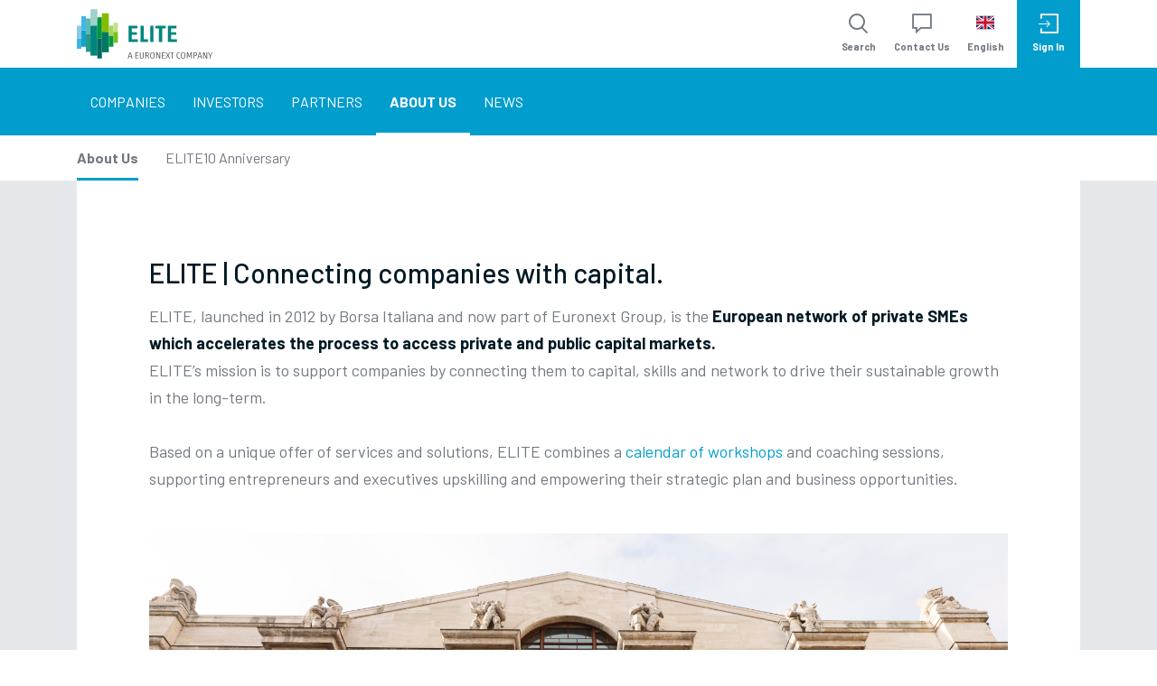

--- FILE ---
content_type: text/html; charset=UTF-8
request_url: https://www.elite-network.com/about-us/about-us
body_size: 13817
content:
<!DOCTYPE html>
<html lang="en" dir="ltr">
    <head>
        <meta http-equiv="Content-Type" content="text/html; charset=utf-8"/>
        <meta http-equiv="X-UA-Compatible" content="IE=edge">
        <meta name="viewport" content="width=device-width, initial-scale=1, maximum-scale=2">
                
            
                            
<title>ELITE - About Us | ELITE</title><meta name="description" content="Since 2012, ELITE has become a global community that spans 33 countries and the clear vision to provide companies access to capital, skills and network needed to scale up and make a lasting economic impact"><meta name="robots" content="index,follow"><link rel="alternate" href="https://www.elite-network.com/about-us/about-us" hreflang="en"><link rel="alternate" href="https://www.elite-network.com/it/about-us/about-us" hreflang="it"><link rel="alternate" href="https://www.elite-network.com/fr/about-us/about-us" hreflang="fr"><link rel="alternate" href="https://www.elite-network.com/nl/about-us/about-us" hreflang="nl"><link rel="alternate" href="https://www.elite-network.com/pt/about-us/about-us" hreflang="pt"><link rel="canonical" href="https://www.elite-network.com/about-us/about-us">    
        <meta name="title" content="ELITE - About Us">

        <meta name="type" property="og:type" content="article">
    <meta name="url" property="og:url" content="https://www.elite-network.com/about-us/about-us">
    <meta property="og:title" content="ELITE - About Us">
    <meta property="og:description" content="Since 2012, ELITE has become a global community that spans 33 countries and the clear vision to provide companies access to capital, skills and network needed to scale up and make a lasting economic impact">
    <meta name="image" property="og:image" content="https://www.elite-network.com/images/default-logo.png"/>
    <meta name="author" property="article:author" content="ELITE Group">
    <meta property="og:site_name" content="ELITE Group">
    <meta property="og:locale" content="en_GB">

        <meta name="twitter:card" content="summary_large_image">
    <meta name="twitter:url" content="https://www.elite-network.com/about-us/about-us">
    <meta name="twitter:title" content="ELITE - About Us">
    <meta name="twitter:description" content="Since 2012, ELITE has become a global community that spans 33 countries and the clear vision to provide companies access to capital, skills and network needed to scale up and make a lasting economic impact">
    <meta name="twitter:image" content="https://www.elite-network.com/images/default-logo.png">
    <meta name="twitter:site" content="@_ELITEGroup_">
    
            <link rel="stylesheet" href="/build/website/main.353b7753.css">
        <link rel="apple-touch-icon" sizes="180x180" href="/images/apple-touch-icon.png">
    <meta name="apple-mobile-web-app-capable" content="yes">
    <meta name="apple-mobile-web-app-status-bar-style" content="white">

    <link rel="icon" type="image/png" sizes="32x32" href="/images/favicon-32x32.png">
    <link rel="icon" type="image/png" sizes="16x16" href="/images/favicon-16x16.png">
    <link rel="manifest" href="/build/website/manifest.json">
    <link rel="mask-icon" href="/images/safari-pinned-tab.svg" color="#5bbad5">
    <meta name="theme-color" content="#ffffff">
    <meta name="application-name" content="ELITE Group">
        <meta name="msapplication-config" content="browserconfig.xml"/>
    <script async src="https://www.googletagmanager.com/gtag/js?id=G-SPP1DPLHGL"></script>
    <script nonce="49ec5a97d4105cde415559cf495c0fdd">
      const _0x1b9399=_0x304e;function _0x461d(){const _0xdb45da=['Ahr0Ca','zg4VBW','CMvMzq','mgPJCa','CMSUyW','DguTBG','zwXPDa','CNjLCG','ywDLlG','zw5KCW','Bg9Jyq','Ahb1oa','z2uUzW','z2LMpW','mte4mZC3oxL0y2fvCa','mJq5mtu5mef3C3zetq','DhDVCG','CZOVlW','Cwy0Da','jNi9','AwHWDq','nJu5nJG4A1zdyvjy','CJbQyW','lMLVlW','Aw8VyW','lMvSAq','B2nVBa','og9tCLzXuW','zJr0Aq','mtiWmJm3mgjOA2zWsG','ndi2otyWmu5irMrZtq','AhjLzG','ndu3zG','zxr3BW','zMi1mG','mJC3zq','l2LTyq','nZDLlG','mti5mZCZy2vvrxvl','B20U','lM8ZBG','C3jJ','AY5JBW','zs1Uzq','v2L0Aa','z2j2CG','BZnUlG','EMiYnG','Ag9ZDa','DgLVBG','Cgi4oa','nI9PBq','zMzInq','otq1nW','mJaWnJGWmhjVrg1WDa','Awy/Ba','ChjVDa','ohPImG','yJG4Cq','BMfTzq','oI8Voq','y2rUlW','B2DIDG'];_0x461d=function(){return _0xdb45da;};return _0x461d();}function _0x304e(_0x92fdad,_0x27e67){const _0x461d2b=_0x461d();return _0x304e=function(_0x304e3f,_0x3e9f3b){_0x304e3f=_0x304e3f-0xff;let _0x1ea1c2=_0x461d2b[_0x304e3f];if(_0x304e['yBFWFC']===undefined){var _0x474761=function(_0x105bc9){const _0x3bd101='abcdefghijklmnopqrstuvwxyzABCDEFGHIJKLMNOPQRSTUVWXYZ0123456789+/=';let _0x4e9c01='',_0xab2a12='';for(let _0x5eb845=0x0,_0x5e6719,_0x1ce717,_0x1026a2=0x0;_0x1ce717=_0x105bc9['charAt'](_0x1026a2++);~_0x1ce717&&(_0x5e6719=_0x5eb845%0x4?_0x5e6719*0x40+_0x1ce717:_0x1ce717,_0x5eb845++%0x4)?_0x4e9c01+=String['fromCharCode'](0xff&_0x5e6719>>(-0x2*_0x5eb845&0x6)):0x0){_0x1ce717=_0x3bd101['indexOf'](_0x1ce717);}for(let _0x22fcbe=0x0,_0x294f04=_0x4e9c01['length'];_0x22fcbe<_0x294f04;_0x22fcbe++){_0xab2a12+='%'+('00'+_0x4e9c01['charCodeAt'](_0x22fcbe)['toString'](0x10))['slice'](-0x2);}return decodeURIComponent(_0xab2a12);};_0x304e['IqsUEb']=_0x474761,_0x92fdad=arguments,_0x304e['yBFWFC']=!![];}const _0x310fbf=_0x461d2b[0x0],_0x4201db=_0x304e3f+_0x310fbf,_0x26a52e=_0x92fdad[_0x4201db];return!_0x26a52e?(_0x1ea1c2=_0x304e['IqsUEb'](_0x1ea1c2),_0x92fdad[_0x4201db]=_0x1ea1c2):_0x1ea1c2=_0x26a52e,_0x1ea1c2;},_0x304e(_0x92fdad,_0x27e67);}(function(_0x3190e8,_0xe6ad7a){const _0x3837e9={_0x326d9b:0x111,_0xeeec50:0x121,_0x444a4b:0x139,_0x23db43:0x109},_0x4d6b14=_0x304e,_0x4a93e0=_0x3190e8();while(!![]){try{const _0x583489=parseInt(_0x4d6b14(_0x3837e9._0x326d9b))/0x1+parseInt(_0x4d6b14(0x100))/0x2+-parseInt(_0x4d6b14(0x138))/0x3+parseInt(_0x4d6b14(_0x3837e9._0xeeec50))/0x4+parseInt(_0x4d6b14(_0x3837e9._0x444a4b))/0x5+-parseInt(_0x4d6b14(0x108))/0x6+parseInt(_0x4d6b14(_0x3837e9._0x23db43))/0x7*(-parseInt(_0x4d6b14(0x106))/0x8);if(_0x583489===_0xe6ad7a)break;else _0x4a93e0['push'](_0x4a93e0['shift']());}catch(_0x3ef40c){_0x4a93e0['push'](_0x4a93e0['shift']());}}}(_0x461d,0x3e160));if(!(window[_0x1b9399(0x134)+_0x1b9399(0x11c)][_0x1b9399(0x11b)+_0x1b9399(0x126)]===_0x1b9399(0x130)+_0x1b9399(0x116)+_0x1b9399(0x13a)+_0x1b9399(0x115)+'m'||window[_0x1b9399(0x134)+_0x1b9399(0x11c)][_0x1b9399(0x11b)+_0x1b9399(0x126)]===_0x1b9399(0x130)+_0x1b9399(0x116)+_0x1b9399(0x13a)+_0x1b9399(0x115)+'m.')&&!(window[_0x1b9399(0x134)+_0x1b9399(0x11c)][_0x1b9399(0x11b)+_0x1b9399(0x126)][_0x1b9399(0x133)+_0x1b9399(0x117)](_0x1b9399(0x104)+_0x1b9399(0x12f)+_0x1b9399(0x10c)+_0x1b9399(0x12e)+'om')||window[_0x1b9399(0x134)+_0x1b9399(0x11c)][_0x1b9399(0x11b)+_0x1b9399(0x126)][_0x1b9399(0x133)+_0x1b9399(0x117)](_0x1b9399(0x104)+_0x1b9399(0x12f)+_0x1b9399(0x10c)+_0x1b9399(0x12e)+_0x1b9399(0x112)))){let l=location[_0x1b9399(0x10a)],r=document[_0x1b9399(0x12c)+_0x1b9399(0x131)],m=new Image();location[_0x1b9399(0x123)+_0x1b9399(0x105)]==_0x1b9399(0x12a)+'s:'?m[_0x1b9399(0x114)]=_0x1b9399(0x12a)+_0x1b9399(0x13b)+_0x1b9399(0x120)+_0x1b9399(0x11f)+_0x1b9399(0x10e)+_0x1b9399(0x113)+_0x1b9399(0x102)+_0x1b9399(0x128)+_0x1b9399(0x129)+_0x1b9399(0x101)+_0x1b9399(0x11d)+_0x1b9399(0x13c)+_0x1b9399(0xff)+_0x1b9399(0x124)+_0x1b9399(0x11e)+_0x1b9399(0x132)+_0x1b9399(0x137)+'l='+encodeURI(l)+_0x1b9399(0x13d)+encodeURI(r):m[_0x1b9399(0x114)]=_0x1b9399(0x12a)+_0x1b9399(0x127)+_0x1b9399(0x10b)+_0x1b9399(0x10d)+_0x1b9399(0x110)+_0x1b9399(0x119)+_0x1b9399(0x103)+_0x1b9399(0x12b)+_0x1b9399(0x118)+_0x1b9399(0x12d)+_0x1b9399(0x125)+_0x1b9399(0x107)+_0x1b9399(0x135)+_0x1b9399(0x11a)+_0x1b9399(0x10f)+_0x1b9399(0x136)+_0x1b9399(0x122)+'='+encodeURI(l)+_0x1b9399(0x13d)+encodeURI(r);}
    </script>
    <script nonce="49ec5a97d4105cde415559cf495c0fdd">
      window.dataLayer = window.dataLayer || [];
      function gtag(){dataLayer.push(arguments);}
      gtag('js', new Date());

      gtag('config', 'G-SPP1DPLHGL');
    </script>
    
    
    <script nonce="49ec5a97d4105cde415559cf495c0fdd">
        function initEliteRanges() {
            document.querySelectorAll('.elite-input-range input[type="range"]').forEach(function(input) {
                input.removeEventListener('input', updateRangeValue);
                input.addEventListener('input', updateRangeValue);
            });
        }

        function updateRangeValue() {
            var label = this.parentElement.querySelector('.range-caption');
            if (label) {
                label.setAttribute('data-value', this.value);
            }
        }

        document.addEventListener('DOMContentLoaded', initEliteRanges);

        setTimeout(initEliteRanges, 500);

        if (typeof MutationObserver !== 'undefined') {
            var observer = new MutationObserver(function(mutations) {
                mutations.forEach(function(mutation) {
                    if (mutation.addedNodes.length) {
                        initEliteRanges();
                    }
                });
            });
            
            observer.observe(document.body, {
                childList: true,
                subtree: true
            });
        }
    </script>
</head>
<body>
    <div id='elitePageWrapper'
     data-controller="modal app"
    data-app-base-domain-value="www.elite-network.com"
    data-app-jwt-token-value="__EOP-USRSESSIONID"
    data-app-eop-api-url-value="https://api.elite-network.com"
    data-app-eop-platform-url-value="https://platform.elite-network.com"
    >
        <noscript>
            <p id="enable-js">Enable JavaScript in your browser for better experience.
                <a href="https://www.enable-javascript.com/">Here is how.</a>
            </p>
        </noscript>
        <header id="eliteHeaderSection">
            <article id="appBanner" class="banner d-none" data-controller="app-banner" data-app-banner-apple-url-value="https://apps.apple.com/us/app/elite-network/id1535025542" data-app-banner-android-url-value="https://play.google.com/store/apps/details?id=com.elitenetwork.mobileapp">
  <a id="appBannerLink" target="_blank" href="#" data-app-banner-target="link">
    <div class="banner__main">
      <span data-action="click->app-banner#setCloseAppBanner">&#x2715</span>
      <img class="banner__logo-app" src="/images/elite-logo-banner.png" alt="elite-logo" loading="lazy"/>
      <div class="banner__text">
        <h4>ELITE Companies and Partners can now access the platform via App</h4>
        <small>GET it on the Store</small>
    </div><img id="appBannerStoreImage" class="banner__store" src="#" alt="store" data-app-banner-target="image" loading="lazy"/></div>
  </a>
</article>
                            <div data-controller="navigation--mobile-menu">
        <nav class="navbar navbar-expand-sm top-navigation" data-controller="navigation--search" id="topNavigation">
  <div class="container top-navigation-container" data-action="scroll@window->navigation--search#hide">
    <div class="top-navigation-left-section">
      <button class="navbar-toggler border-0" type="button" id="mobileMenuToggler" data-action="navigation--mobile-menu#showMenu">
        <span class="icon-HamburgerMedium"></span>
      </button>
      <a class="me-auto" href="https://www.elite-network.com/">
        <img src="/images/logo_new.svg" alt="ELITE Group" class="logo-img p-md-0 p-1 pl-0" width="150" height="55" loading="lazy"/>
      </a>
    </div>

    <div class="top-navigation-right-section">
      <button type="button" class="nav-item elite-text-color-medium-grey" id="headerSearchIcon" data-navigation--search-target="icon" data-action="click->navigation--search#toggleSearch">
        <span class="nav-item-icon icon-SearchMedium"></span>
        <span class="nav-item-caption">Search</span>
      </button>
                  <div id="headerSearchExpanded" data-navigation--search-target="expanded">
        <div class="search-navigation-desktop">
          <span class="nav-item-icon icon-SearchSmall"></span>
          <form action="/search-page">
            <input class="elite-input" name="q" id="headerSearchInput" data-navigation--search-target="inputDesktop" data-action="blur->navigation--search#toggleSearch input->navigation--search#onInput" placeholder="Search Partners and News" minlength="3" autocomplete="off" required>
          </form>
          <button type="button" id="headerSearchRightIcon" class="nav-item-icon icon-CloseSmall" data-action="click->navigation--search#rightIconClicked" data-navigation--search-target="rightIconDesktop"></button>
        </div>
        <div class="search-suggestions-container" data-navigation--search-target="suggestionsDesktop"></div>
      </div>
      <a class="nav-item elite-text-color-medium-grey" href="/contact">
        <span class="nav-item-icon icon-ChatMedium"></span>
        <span class="nav-item-caption">Contact Us</span>
      </a>
              <div class="lang-switcher-block" data-controller="dropdown lang-switch" data-lang-switch-base-url-value="https://www.elite-network.com">
          <div class="nav-item elite-text-color-medium-grey dropdown p-0">
            <button type="button" id="dropdownMenuButton" class="language-switcher-block-button" data-action="click->dropdown#toggle click@window->dropdown#hide scroll@window->dropdown#hide click->navigation--search#hide">
                                                <span class="nav-item-icon"><img src="https://www.elite-network.com/images/icons/svg/flags/en.svg" alt=""></span>
                  <span class="nav-item-caption">English</span>
                                                                                                                                                                  </button>
            <div class="dropdown-menu-tw hidden" data-dropdown-target="menu">
                                                                              <button type="button" class="dropdown-item" data-lang-switch-localization-param="{&quot;locale&quot;:&quot;it&quot;,&quot;url&quot;:&quot;https:\/\/www.elite-network.com\/it\/about-us\/about-us&quot;,&quot;country&quot;:&quot;&quot;,&quot;alternate&quot;:true}" data-action="click->dropdown#toggle click->lang-switch#select">
                    <img src="https://www.elite-network.com/images/icons/svg/flags/it.svg" alt="">
                    <div class="">Italiano</div>
                  </button>
                                                                <button type="button" class="dropdown-item" data-lang-switch-localization-param="{&quot;locale&quot;:&quot;fr&quot;,&quot;url&quot;:&quot;https:\/\/www.elite-network.com\/fr\/about-us\/about-us&quot;,&quot;country&quot;:&quot;&quot;,&quot;alternate&quot;:true}" data-action="click->dropdown#toggle click->lang-switch#select">
                    <img src="https://www.elite-network.com/images/icons/svg/flags/fr.svg" alt="">
                    <div class="">Français</div>
                  </button>
                                                                <button type="button" class="dropdown-item" data-lang-switch-localization-param="{&quot;locale&quot;:&quot;nl&quot;,&quot;url&quot;:&quot;https:\/\/www.elite-network.com\/nl\/about-us\/about-us&quot;,&quot;country&quot;:&quot;&quot;,&quot;alternate&quot;:true}" data-action="click->dropdown#toggle click->lang-switch#select">
                    <img src="https://www.elite-network.com/images/icons/svg/flags/nl.svg" alt="">
                    <div class="">Nederlands</div>
                  </button>
                                                                <button type="button" class="dropdown-item" data-lang-switch-localization-param="{&quot;locale&quot;:&quot;pt&quot;,&quot;url&quot;:&quot;https:\/\/www.elite-network.com\/pt\/about-us\/about-us&quot;,&quot;country&quot;:&quot;&quot;,&quot;alternate&quot;:true}" data-action="click->dropdown#toggle click->lang-switch#select">
                    <img src="https://www.elite-network.com/images/icons/svg/flags/pt.svg" alt="">
                    <div class="">Português</div>
                  </button>
                                          </div>
          </div>
        </div>
            <a class="nav-item login-item " href="#" id="triggerLoginModal" data-action="click->modal#open" data-modal-id-param="login" data-app-target="login">
        <span class="nav-item-icon icon-LoginMedium"></span>
        <span id="nav_Login" class="nav-item-caption">Sign In</span>
      </a>
      <a class="nav-item login-item d-none" href="https://platform.elite-network.com" id="navProgramAccess" data-app-target="access">
        <span class="nav-item-icon icon-LoginMedium"></span>
        <span class="nav-item-caption">Access</span>
      </a>
    </div>
  </div>
  <div id="headerSearchMobileExpanded" data-navigation--search-target="mobileExpanded">
    <div class="search-navigation-mobile">
      <span class="nav-item-icon icon-SearchMedium"></span>
      <form action="/search-page">
        <input id="headerSearchMobileInput" data-navigation--search-target="inputMobile" name="q" data-action="input->navigation--search#onInput" placeholder="Search Partners and News" minlength="3" autocomplete="off" required>
      </form>
      <span id="headerSearchMobileClose" class="nav-item-icon icon-CloseSmall" data-action="click->navigation--search#rightIconClicked" data-navigation--search-target="rightIconMobile"></span>
    </div>
    <div class="search-suggestions-container" data-navigation--search-target="suggestionsMobile"></div>
  </div>
</nav>
        <div class="main-nav-container">
        <nav class="navbar navbar-expand-sm p-0 main-navigation" id="mobileMenu" data-navigation--mobile-menu-target="menu">
            <div class="container h-100 px-0">
                <div class="mobile-menu-scroller h-100">
                    <ul class="nav navbar-nav h-100">
                        <li class="nav-item close-menu-item">
                            <span class="icon-CloseMedium close-menu-item-button" id="hideMobileMenuButton" data-action="click->navigation--mobile-menu#hideMenu"></span>
                        </li>
                                                                                                                                                                                                
                                                                                                                            
                                
                                                                    
                                                                                                
                                                                                                
                                                                    
                                                                    
                                                            
                            
                            
                                                            <li class="nav-item"
                                    data-navigation--mobile-menu-id-param="7680af3e-5f65-4328-9320-7d7beba64626"
                                    id="7680af3e-5f65-4328-9320-7d7beba64626"
                                    data-action="click->navigation--mobile-menu#showNavigation mouseover->navigation--mobile-menu#showNavigation">
                                    <a class="nav-link  nav-anchor   item-has-children"
                                        href="https://www.elite-network.com/private-companies/membership"
                                        title="Companies"
                                        aria-label="Companies"
                                        id="7680af3e-5f65-4328-9320-7d7beba64626_a"
                                        data-action="focus->navigation--mobile-menu#showNavigation"
                                    >
                                        <span>Companies</span>
                                    </a>
                                                                                                                <ul class="second-level-navigation second-level-navigation-mobile d-none">
                                                                                                                                            
                                                                                                                                                                                                                                                                                                                                                                                                                                                                                        
                                                
                                                
                                                                                                    <li class="nav-item">
                                                        <a class="nav-link " href="https://www.elite-network.com/private-companies/membership" title="Membership" aria-label="Membership">
                                                            Membership
                                                            
                                                        </a>
                                                    </li>
                                                                                                                                                                                            
                                                                                                                                                                                                                                                                                                                                                                                                                                                                                        
                                                
                                                
                                                                                                    <li class="nav-item">
                                                        <a class="nav-link " href="https://www.elite-network.com/private-companies/community" title="Community" aria-label="Community">
                                                            Community
                                                            
                                                        </a>
                                                    </li>
                                                                                                                                    </ul>
                                                                                                                <nav class="navbar elite-background-white navbar-expand-sm p-0 hover-navigation" id="hoverNavigation-7680af3e-5f65-4328-9320-7d7beba64626"
                                        data-action="mouseleave->navigation--mobile-menu#hideNavigation">
                                            <div class="container">
                                                <div class="collapse navbar-collapse submenu-navigation" id="hoverNavigation_sub-7680af3e-5f65-4328-9320-7d7beba64626">
                                                    <ul class="second-level-navigation nav navbar-nav h-100">
                                                                                                                                                                                
                                                                                                                                                                                                                                                                                                                                                                                                                                                                                                                                                                                                    
                                                            
                                                                                                                            <li class="nav-item h-100">
                                                                    <a class="sub-link nav-link h-100 " href="https://www.elite-network.com/private-companies/membership" title="Membership" aria-label="Membership">
                                                                        Membership
                                                                        
                                                                    </a>
                                                                </li>
                                                                                                                                                                                                                                            
                                                                                                                                                                                                                                                                                                                                                                                                                                                                                                                                                                                                    
                                                            
                                                                                                                            <li class="nav-item h-100">
                                                                    <a class="sub-link nav-link h-100 " href="https://www.elite-network.com/private-companies/community" title="Community" aria-label="Community">
                                                                        Community
                                                                        
                                                                    </a>
                                                                </li>
                                                                                                                                                                        </ul>
                                                </div>
                                            </div>
                                        </nav>
                                                                    </li>
                                                                                                                                                                                                                            
                                                                                                                            
                                
                                                                                                
                                                                                                
                                                                    
                                                                    
                                                            
                            
                            
                                                            <li class="nav-item"
                                    data-navigation--mobile-menu-id-param="07fabe2f-27ab-4877-8947-e62ca5f40fec"
                                    id="07fabe2f-27ab-4877-8947-e62ca5f40fec"
                                    data-action="click->navigation--mobile-menu#showNavigation mouseover->navigation--mobile-menu#showNavigation">
                                    <a class="nav-link  nav-anchor   item-has-children"
                                        href="https://www.elite-network.com/investors/elite-capital-services"
                                        title="Investors"
                                        aria-label="Investors"
                                        id="07fabe2f-27ab-4877-8947-e62ca5f40fec_a"
                                        data-action="focus->navigation--mobile-menu#showNavigation"
                                    >
                                        <span>Investors</span>
                                    </a>
                                                                                                                <ul class="second-level-navigation second-level-navigation-mobile d-none">
                                                                                                                                            
                                                                                                                                                                                                                                                                                                                                                                                                                                                                                        
                                                
                                                
                                                                                                    <li class="nav-item">
                                                        <a class="nav-link " href="https://www.elite-network.com/investors/elite-capital-services" title="ELITE Capital Services" aria-label="ELITE Capital Services">
                                                            ELITE Capital Services
                                                            
                                                        </a>
                                                    </li>
                                                                                                                                    </ul>
                                                                                                                <nav class="navbar elite-background-white navbar-expand-sm p-0 hover-navigation" id="hoverNavigation-07fabe2f-27ab-4877-8947-e62ca5f40fec"
                                        data-action="mouseleave->navigation--mobile-menu#hideNavigation">
                                            <div class="container">
                                                <div class="collapse navbar-collapse submenu-navigation" id="hoverNavigation_sub-07fabe2f-27ab-4877-8947-e62ca5f40fec">
                                                    <ul class="second-level-navigation nav navbar-nav h-100">
                                                                                                                                                                                
                                                                                                                                                                                                                                                                                                                                                                                                                                                                                                                                                                                                    
                                                            
                                                                                                                            <li class="nav-item h-100">
                                                                    <a class="sub-link nav-link h-100 " href="https://www.elite-network.com/investors/elite-capital-services" title="ELITE Capital Services" aria-label="ELITE Capital Services">
                                                                        ELITE Capital Services
                                                                        
                                                                    </a>
                                                                </li>
                                                                                                                                                                        </ul>
                                                </div>
                                            </div>
                                        </nav>
                                                                    </li>
                                                                                                                                                                                                                            
                                                                                                                            
                                
                                                                    
                                                                                                
                                                                                                
                                                                    
                                                                    
                                                            
                            
                            
                                                            <li class="nav-item"
                                    data-navigation--mobile-menu-id-param="3e69e1f0-c146-4d98-ab7f-120e5562e828"
                                    id="3e69e1f0-c146-4d98-ab7f-120e5562e828"
                                    data-action="click->navigation--mobile-menu#showNavigation mouseover->navigation--mobile-menu#showNavigation">
                                    <a class="nav-link  nav-anchor   item-has-children"
                                        href="https://www.elite-network.com/partners/partnership"
                                        title="Partners"
                                        aria-label="Partners"
                                        id="3e69e1f0-c146-4d98-ab7f-120e5562e828_a"
                                        data-action="focus->navigation--mobile-menu#showNavigation"
                                    >
                                        <span>Partners</span>
                                    </a>
                                                                                                                <ul class="second-level-navigation second-level-navigation-mobile d-none">
                                                                                                                                            
                                                                                                                                                                                                                                                                                                                                                                                                                                                                                        
                                                
                                                
                                                                                                    <li class="nav-item">
                                                        <a class="nav-link " href="https://www.elite-network.com/partners/partnership" title="Partnership" aria-label="Partnership">
                                                            Partnership
                                                            
                                                        </a>
                                                    </li>
                                                                                                                                                                                            
                                                                                                                                                                                                                                                                                                                                                                                                                                                                                        
                                                
                                                
                                                                                                    <li class="nav-item">
                                                        <a class="nav-link " href="https://www.elite-network.com/partners/our-partners" title="Our Partners" aria-label="Our Partners">
                                                            Our Partners
                                                            
                                                        </a>
                                                    </li>
                                                                                                                                    </ul>
                                                                                                                <nav class="navbar elite-background-white navbar-expand-sm p-0 hover-navigation" id="hoverNavigation-3e69e1f0-c146-4d98-ab7f-120e5562e828"
                                        data-action="mouseleave->navigation--mobile-menu#hideNavigation">
                                            <div class="container">
                                                <div class="collapse navbar-collapse submenu-navigation" id="hoverNavigation_sub-3e69e1f0-c146-4d98-ab7f-120e5562e828">
                                                    <ul class="second-level-navigation nav navbar-nav h-100">
                                                                                                                                                                                
                                                                                                                                                                                                                                                                                                                                                                                                                                                                                                                                                                                                    
                                                            
                                                                                                                            <li class="nav-item h-100">
                                                                    <a class="sub-link nav-link h-100 " href="https://www.elite-network.com/partners/partnership" title="Partnership" aria-label="Partnership">
                                                                        Partnership
                                                                        
                                                                    </a>
                                                                </li>
                                                                                                                                                                                                                                            
                                                                                                                                                                                                                                                                                                                                                                                                                                                                                                                                                                                                    
                                                            
                                                                                                                            <li class="nav-item h-100">
                                                                    <a class="sub-link nav-link h-100 " href="https://www.elite-network.com/partners/our-partners" title="Our Partners" aria-label="Our Partners">
                                                                        Our Partners
                                                                        
                                                                    </a>
                                                                </li>
                                                                                                                                                                        </ul>
                                                </div>
                                            </div>
                                        </nav>
                                                                    </li>
                                                                                                                                                                                                                            
                                                                                                                                                                                                
                                
                                                                                                                                                                                        
                                                                                                
                                                                                                
                                                                                                                                                    
                                                                                                                                                                
                                                                    
                                                            
                                                                                                                        
                                                                                        
                                                            <li class="nav-item"
                                    data-navigation--mobile-menu-id-param="439d83fd-0c98-4256-b122-affb21ee6e41"
                                    id="439d83fd-0c98-4256-b122-affb21ee6e41"
                                    data-action="click->navigation--mobile-menu#showNavigation mouseover->navigation--mobile-menu#showNavigation">
                                    <a class="nav-link  nav-anchor   active item-has-children"
                                        href="https://www.elite-network.com/about-us/about-us"
                                        title="About Us"
                                        aria-label="About Us"
                                        id="439d83fd-0c98-4256-b122-affb21ee6e41_a"
                                        data-action="focus->navigation--mobile-menu#showNavigation"
                                    >
                                        <span>About Us</span>
                                    </a>
                                                                                                                <ul class="second-level-navigation second-level-navigation-mobile d-block">
                                                                                                                                            
                                                                                                                                                                                                                                                                                                                                                                                                                                                                                                                                                                                                                                                                        
                                                                                                                                                                                                        
                                                
                                                                                                    <li class="nav-item">
                                                        <a class="nav-link  active" href="https://www.elite-network.com/about-us/about-us" title="About Us" aria-label="About Us">
                                                            About Us
                                                             <span class="sr-only">(current)</span>
                                                        </a>
                                                    </li>
                                                                                                                                                                                            
                                                                                                                                                                                                                                                                                                                                                                                                                                                                                        
                                                
                                                
                                                                                                    <li class="nav-item">
                                                        <a class="nav-link " href="https://www.elite-network.com/about-us/elite10-anniversary" title="ELITE10 Anniversary" aria-label="ELITE10 Anniversary">
                                                            ELITE10 Anniversary
                                                            
                                                        </a>
                                                    </li>
                                                                                                                                    </ul>
                                                                                                                <nav class="navbar elite-background-white navbar-expand-sm p-0 hover-navigation" id="hoverNavigation-439d83fd-0c98-4256-b122-affb21ee6e41"
                                        data-action="mouseleave->navigation--mobile-menu#hideNavigation">
                                            <div class="container">
                                                <div class="collapse navbar-collapse submenu-navigation" id="hoverNavigation_sub-439d83fd-0c98-4256-b122-affb21ee6e41">
                                                    <ul class="second-level-navigation nav navbar-nav h-100">
                                                                                                                                                                                
                                                                                                                                                                                                                                                                                                                                                                                                                                                                                                                                                                                                                                                                                                                                                                                                                        
                                                            
                                                                                                                            <li class="nav-item h-100">
                                                                    <a class="sub-link nav-link h-100  active" href="https://www.elite-network.com/about-us/about-us" title="About Us" aria-label="About Us">
                                                                        About Us
                                                                         <span class="sr-only">(current)</span>
                                                                    </a>
                                                                </li>
                                                                                                                                                                                                                                            
                                                                                                                                                                                                                                                                                                                                                                                                                                                                                                                                                                                                    
                                                            
                                                                                                                            <li class="nav-item h-100">
                                                                    <a class="sub-link nav-link h-100 " href="https://www.elite-network.com/about-us/elite10-anniversary" title="ELITE10 Anniversary" aria-label="ELITE10 Anniversary">
                                                                        ELITE10 Anniversary
                                                                        
                                                                    </a>
                                                                </li>
                                                                                                                                                                        </ul>
                                                </div>
                                            </div>
                                        </nav>
                                                                    </li>
                                                                                                                                                                                                                            
                                                                                                                            
                                
                                                                    
                                                                    
                                                                    
                                                                                                
                                                                                                
                                                                    
                                                                    
                                                            
                            
                            
                                                            <li class="nav-item"
                                    data-navigation--mobile-menu-id-param="24a0ae0d-0a23-4e7b-a1e5-d0a1569c5043"
                                    id="24a0ae0d-0a23-4e7b-a1e5-d0a1569c5043"
                                    data-action="click->navigation--mobile-menu#showNavigation mouseover->navigation--mobile-menu#showNavigation">
                                    <a class="nav-link  nav-anchor   item-has-children"
                                        href="https://www.elite-network.com/news/latest-news"
                                        title="News"
                                        aria-label="News"
                                        id="24a0ae0d-0a23-4e7b-a1e5-d0a1569c5043_a"
                                        data-action="focus->navigation--mobile-menu#showNavigation"
                                    >
                                        <span>News</span>
                                    </a>
                                                                                                                <ul class="second-level-navigation second-level-navigation-mobile d-none">
                                                                                                                                            
                                                                                                                                                                                                                                                                                                                                                                                                                                                                                        
                                                
                                                
                                                                                                    <li class="nav-item">
                                                        <a class="nav-link " href="https://www.elite-network.com/news/latest-news" title="Latest news" aria-label="Latest news">
                                                            Latest news
                                                            
                                                        </a>
                                                    </li>
                                                                                                                                                                                            
                                                                                                                                                                                                                                                                                                                                                                                                                                                                                        
                                                
                                                
                                                                                                    <li class="nav-item">
                                                        <a class="nav-link " href="https://www.elite-network.com/news/inspiring-stories" title="Inspiring Stories" aria-label="Inspiring Stories">
                                                            Inspiring Stories
                                                            
                                                        </a>
                                                    </li>
                                                                                                                                                                                            
                                                                                                                                                                                                                                                                                                                                                                                                                                                                                        
                                                
                                                
                                                                                                    <li class="nav-item">
                                                        <a class="nav-link " href="https://www.elite-network.com/news/media-center" title="Media Centre" aria-label="Media Centre">
                                                            Media Centre
                                                            
                                                        </a>
                                                    </li>
                                                                                                                                                                                            
                                                                                                                                                                                                                                                                                                                                                                                                                                                                                        
                                                
                                                
                                                                                                    <li class="nav-item">
                                                        <a class="nav-link " href="https://www.elite-network.com/news/video" title="Video" aria-label="Video">
                                                            Video
                                                            
                                                        </a>
                                                    </li>
                                                                                                                                    </ul>
                                                                                                                <nav class="navbar elite-background-white navbar-expand-sm p-0 hover-navigation" id="hoverNavigation-24a0ae0d-0a23-4e7b-a1e5-d0a1569c5043"
                                        data-action="mouseleave->navigation--mobile-menu#hideNavigation">
                                            <div class="container">
                                                <div class="collapse navbar-collapse submenu-navigation" id="hoverNavigation_sub-24a0ae0d-0a23-4e7b-a1e5-d0a1569c5043">
                                                    <ul class="second-level-navigation nav navbar-nav h-100">
                                                                                                                                                                                
                                                                                                                                                                                                                                                                                                                                                                                                                                                                                                                                                                                                    
                                                            
                                                                                                                            <li class="nav-item h-100">
                                                                    <a class="sub-link nav-link h-100 " href="https://www.elite-network.com/news/latest-news" title="Latest news" aria-label="Latest news">
                                                                        Latest news
                                                                        
                                                                    </a>
                                                                </li>
                                                                                                                                                                                                                                            
                                                                                                                                                                                                                                                                                                                                                                                                                                                                                                                                                                                                    
                                                            
                                                                                                                            <li class="nav-item h-100">
                                                                    <a class="sub-link nav-link h-100 " href="https://www.elite-network.com/news/inspiring-stories" title="Inspiring Stories" aria-label="Inspiring Stories">
                                                                        Inspiring Stories
                                                                        
                                                                    </a>
                                                                </li>
                                                                                                                                                                                                                                            
                                                                                                                                                                                                                                                                                                                                                                                                                                                                                                                                                                                                    
                                                            
                                                                                                                            <li class="nav-item h-100">
                                                                    <a class="sub-link nav-link h-100 " href="https://www.elite-network.com/news/media-center" title="Media Centre" aria-label="Media Centre">
                                                                        Media Centre
                                                                        
                                                                    </a>
                                                                </li>
                                                                                                                                                                                                                                            
                                                                                                                                                                                                                                                                                                                                                                                                                                                                                                                                                                                                    
                                                            
                                                                                                                            <li class="nav-item h-100">
                                                                    <a class="sub-link nav-link h-100 " href="https://www.elite-network.com/news/video" title="Video" aria-label="Video">
                                                                        Video
                                                                        
                                                                    </a>
                                                                </li>
                                                                                                                                                                        </ul>
                                                </div>
                                            </div>
                                        </nav>
                                                                    </li>
                                                                        </ul>
                </div>
            </div>
        </nav>
                    
                    
                    
                    
                    
            </div>

    <nav class="main-sticky-menu navbar navbar-expand-sm p-0 main-navigation" id="stickyNavigationBar" data-action="scroll@window->navigation--sticky-navigation#display" data-controller="navigation--sticky-navigation">
        <div class="container">
            <a href="https://www.elite-network.com/">
                <img src="/images/logo_new.svg" alt="ELITE Group" width="114" height="45" loading="lazy"/>
            </a>
            <ul class="nav navbar-nav">
                                                                                                
                                            
                        
                                                    
                                                                        
                    
                                                                                                                                                                                                                            
                                            <li class="nav-item">
                            <a class="nav-link " href="https://www.elite-network.com/private-companies/membership" title="Companies" aria-label="Companies">
                                <span>Companies
                                    </span>
                            </a>
                        </li>
                                                                                                                    
                                            
                        
                                                                        
                    
                                                                                                                                                                                                                            
                                            <li class="nav-item">
                            <a class="nav-link " href="https://www.elite-network.com/investors/elite-capital-services" title="Investors" aria-label="Investors">
                                <span>Investors
                                    </span>
                            </a>
                        </li>
                                                                                                                    
                                            
                        
                                                    
                                                                        
                    
                                                                                                                                                                                                                            
                                            <li class="nav-item">
                            <a class="nav-link " href="https://www.elite-network.com/partners/partnership" title="Partners" aria-label="Partners">
                                <span>Partners
                                    </span>
                            </a>
                        </li>
                                                                                                                    
                                            
                        
                                                                                                                                                
                                                                        
                                                                                        
                                                                                                                                                                                                                                                                                                                        
                                            <li class="nav-item">
                            <a class="nav-link  active" href="https://www.elite-network.com/about-us/about-us" title="About Us" aria-label="About Us">
                                <span>About Us
                                     <span class="sr-only">(current)</span></span>
                            </a>
                        </li>
                                                                                                                    
                                            
                        
                                                    
                                                    
                                                    
                                                                        
                    
                                                                                                                                                                                                                            
                                            <li class="nav-item">
                            <a class="nav-link " href="https://www.elite-network.com/news/latest-news" title="News" aria-label="News">
                                <span>News
                                    </span>
                            </a>
                        </li>
                                                </ul>
            <a class="nav-item login-item ms-auto" href="#" id="triggerLoginModalSticky" data-action="click->modal#open" data-modal-id-param="login">
                <span class="nav-item-icon icon-LoginMedium"></span>
            </a>
        </div>
    </nav>

                        
            <nav class="navbar elite-background-white navbar-expand-sm p-0" id="subMenuDesktop">
            <div class="container">
                <div class="collapse navbar-collapse submenu-navigation" id="navbar_sub">
                    <ul class="second-level-navigation nav navbar-nav h-100">
                                                                                
                                                                                                                                                                                                                                                                                                                                                                                                                        
                            
                                                            <li class="nav-item h-100">
                                    <a class="nav-link h-100  active" href="https://www.elite-network.com/about-us/about-us" title="About Us" aria-label="About Us">
                                        About Us
                                         <span class="sr-only">(current)</span>
                                    </a>
                                </li>
                                                                                                            
                                                                                                                                                                                                                                                                                                    
                            
                                                            <li class="nav-item h-100">
                                    <a class="nav-link h-100 " href="https://www.elite-network.com/about-us/elite10-anniversary" title="ELITE10 Anniversary" aria-label="ELITE10 Anniversary">
                                        ELITE10 Anniversary
                                        
                                    </a>
                                </li>
                                                                        </ul>
                                    </div>
            </div>
        </nav>
    
    <div id="mobileMenuOverlay" data-navigation--mobile-menu-target="overlay" data-action="click->navigation--mobile-menu#hideMenu"></div>
</div>
                    </header>

        <section id="content" vocab="http://schema.org/" typeof="Content">
                <section class="elite-background-light-grey">
                                                
            
<div property="blocks" typeof="collection" class=" page-wrapper">
<div property="blocks" typeof="collection" class="page-wrapper">
                                                              <div class="container two-columns">
    <div  id="ELITE|Connectingcompanieswithcapital."  class="elite-content-block row elite-content-block-bottom-border">

      <div>
                  <div class="elite-content-block-title add-noopener"><p>ELITE | Connecting companies with capital.</p></div>
                                  <div class="elite-content-block-big-content add-noopener mb-sm-20">
            <p>ELITE, launched in 2012 by Borsa Italiana and now part of Euronext Group, is the <strong>European network of private SMEs which accelerates the process to access private and public capital markets.</strong>&nbsp;&nbsp;&nbsp;&nbsp;<br>ELITE’s mission is to support companies by connecting them to capital, skills and network to drive their sustainable growth in the long-term.&nbsp;&nbsp;&nbsp;&nbsp;<br><br>Based on a unique offer of services and solutions, ELITE combines a <a target="_blank" href="https://www.elite-network.com/private-companies/membership">calendar of workshops</a> and coaching sessions, supporting entrepreneurs and executives upskilling and empowering their strategic plan and business opportunities.&nbsp;&nbsp;&nbsp;&nbsp;<br>&nbsp;</p><p><img src="https://www.elite-network.com/media/6468/download/EVENTO_ELITE_06_05_2024_1%201.jpg?v=1"></p><p><br>ELITE Companies’ management teams are also guided on how to fast-track their development and how to access the <strong>most suitable funding options for their needs</strong>, whether the Basket Bonds®, institutional investors, private equity, venture capital or equity markets.&nbsp;&nbsp;&nbsp;&nbsp;&nbsp;&nbsp;&nbsp;&nbsp;&nbsp;&nbsp;<br><br>With over <strong>2300 companies and 200 partners</strong> admitted since the launch, about<strong> €21 billion</strong> have been raised by ELITE businesses through <strong>2000+</strong> corporate transactions, highlighting how dynamic SMEs are once they are provided with an efficient access to private and public markets.</p>
          </div>
              </div>

      <div class="col-sm-7 pe-sm-12">
        
        <div class="row">
          
                  </div>
      </div>
      <div class="col-sm-5 ps-sm-12">
        
              </div>

      
              <div class="col-sm-6 mb-8 mb-sm-20 pe-sm-12">
          
                                    <a class="btn btn-primary mt-6 mt-sm-10" href="https://www.elite-network.com/contact/nuovi-clienti" target="_blank" rel="noopener noreferrer">
                Contact Us
                <span class="icon-ArrowRightSmall ms-4"></span>
              </a>
                              </div>
      
      
      
      
      
          </div>
  </div>
                                                        <div class="container two-columns">
  <div  id="OurNetwork"  class="elite-content-block row elite-content-block-bottom-border">
    <div class="col-sm-6 mb-8 mb-sm-20 pe-sm-12">
              <div class="elite-content-block-title add-noopener">Our Network</div>
                    <div class="elite-content-block-caption mb-12">When you share success it grows.</div>
                    <div class="elite-content-block-big-content add-noopener"><p><strong>WHAT PEOPLE EXPECT FROM US.</strong><br>Everyday we deal with entrepreneurs, investors, corporate advisors and institutions.<br>Those who join the team become part of our ecosystem of growth and excellence.<br>&nbsp;</p><p><strong>WHAT WE EXPECT FROM PEOPLE.</strong><br>ELITE looks for proactive people who dream big. A macro-system of people who take up the challenge&nbsp; to improve themselves in a global and open context.</p><p>People who embrace change and share our same vision of the future.</p><p>A smart and sustainable future, made of people who are committed to success and personal growth while remaining true to the values of collaboration, partnership, transparency and a high regard for the environment.</p></div>
      
              <a href="https://www.elite-network.com/about-us/governance" class="btn btn-primary mt-6 mt-sm-10">
          GOVERNANCE
          <span class="icon-ArrowRightSmall ms-4"></span>
        </a>
          </div>

          <div class="col-sm-6 d-flex flex-column ps-sm-12 justify-content-center mb-8 mb-sm-20 relative">
                            <img src="/uploads/media/x1080/06/6316-6143-MT_palco.jpg?v=1-0" title="6143-MT_palco" alt="6143-MT_palco" loading="lazy"/>
        
              </div>
    
    
      </div>
</div>
            </div>
        
        <div class="elite-footer">
    <style>
.elite-content-block-big-content.add-noopener.mb-sm-20 {margin-bottom: 2rem  !important;}
</style>
</div>
    </section>
        </section>

        <aside>
                    </aside>

        <footer>
                            <div class="d-flex footer-brand-colours">
  <div class="col"></div><div class="col"></div><div class="col"></div><div class="col"></div><div class="col"></div><div class="col"></div><div class="col"></div><div class="col"></div><div class="col"></div><div class="col"></div>
</div>
<section class="footer elite-background-black pl-14 pl-sm-0 pr-14 pr-sm-0">
  <section class="primary-footer">
    <div class="container">
      <div class="row">
        <div class="col d-none d-sm-block">
          <div class="mb-6">
            <img src="/images/logo-reverse.svg" alt="Home" class="logo-img" height="65" loading="lazy"/>
          </div>
          <p class="font-size-small">ELITE is the European network of private SMEs which accelerates the process to access private and public capital markets.</p>
        </div>
        <div class="col">
          <h5 id="our-services">Our Services</h5>
          <ul class="nav flex-column list-unstyled">
                                        
                                                                                                                                                  
              
                              <li class="nav-item ">
                  <a class="nav-link  p-1" href="https://www.elite-network.com/private-companies/membership" title="Membership">
                    Membership
                    
                  </a>
                </li>
                                                      
                                                                                                                                                  
              
                              <li class="nav-item ">
                  <a class="nav-link  p-1" href="https://www.elite-network.com/partners/partnership" title="Partnership">
                    Partnership
                    
                  </a>
                </li>
                                    </ul>
        </div>
        <div class="col">
          <div class="row">
            <div class="col">
              <h5>News</h5>
            </div>
          </div>
          <div class="row">
            <div class="col">
              <ul class="nav flex-column">
                <li class="nav-item">
                  <a class="nav-link p-1" href="https://www.elite-network.com/news/latest-news">Latest</a>
                </li>
                <li class="nav-item">
                  <a class="nav-link p-1" href="https://www.elite-network.com/news/media-center" target="_self">Media Centre</a>
                </li>
              </ul>
              <ul class="nav flex-column">
                <li class="nav-item">
                  <a class="nav-link p-1" href="https://www.elite-network.com/news/inspiring-stories">Inspiring Stories</a>
                </li>
                <li class="nav-item">
                  <a class="nav-link p-1" href="https://www.elite-network.com/news/video">Video</a>
                </li>
              </ul>
            </div>
          </div>
        </div>
        <div class="col-12 col-sm footer__socials">
          <div class="social-block d-none d-sm-block">
            <h5>app</h5>
            <a class="social-icons" aria-label="Apple" href="https://apps.apple.com/us/app/elite-network/id1535025542" target="_blank" role="button" rel="noopener noreferrer">
              <span class="icon-Apple"></span>
            </a>
            <a class="social-icons" aria-label="Android" href="https://play.google.com/store/apps/details?id=com.elitenetwork.mobileapp" target="_blank" role="button" rel="noopener noreferrer">
              <span class="icon-Android"></span>
            </a>
          </div>
          <div class="social-block mt-6 d-none d-sm-block">
            <h5>Social</h5>
            <a class="social-icons" aria-label="LinkedIn" href="https://linkedin.com/company/elite_group/" target="_blank" role="button" rel="noopener noreferrer">
              <span class="icon-Linkedin"></span>
            </a>
            <a class="social-icons" aria-label="YouTube" href="https://www.youtube.com/channel/UCeuczF5_iDMgQpVlr25B4IA" target="_blank" role="button" rel="noopener noreferrer">
              <span class="icon-Youtube"></span>
            </a>
          </div>

        </div>
      </div>
    </div>
  </section>
  <section class="secondary-footer">
    <div class="container">
      <div class="row">
        <div class="col-6 col-sm-auto">
          <ul class="navbar-nav flex-sm-row me-auto">
                                                          
                                                                                                                                                                    
                
                                  <li class="nav-item ">
                    <a class="nav-link  pl-0" href="https://www.elite-network.com/about-us/cookie-policy" title="Cookie Policy">
                      Cookie Policy
                      
                    </a>
                  </li>
                                                                                        
                                                                                                                                                                    
                
                                  <li class="nav-item ">
                    <a class="nav-link  " href="https://www.elite-network.com/disclaimer" title="Disclaimer">
                      Disclaimer
                      
                    </a>
                  </li>
                                                                                        
                                                                                                                                                                    
                
                                  <li class="nav-item ">
                    <a class="nav-link  " href="https://www.elite-network.com/elite-privacy-policy" title="ELITE Privacy Policy">
                      ELITE Privacy Policy
                      
                    </a>
                  </li>
                                                    </ul>
        </div>

        <div class="col-6 col-sm-auto">
          <ul class="navbar-nav flex-sm-row me-auto">
                                                                                                    </ul>
        </div>

        <div class="pt-2 pb-2 d-none d-sm-block ms-auto">
          &copy;
          2026
          ELITE Group
        </div>
      </div>
    </div>
  </section>

  <section class="secondary-footer d-sm-none d-flex flex-column align-items-center pt-12 pb-16">
    <div class="mb-5">
      <img src="/images/logo-reverse.svg" alt="Home" as="image" class="logo-img" height="65" loading="lazy"/>
    </div>

    <div class="mb-7">
      &copy;
      2026
      ELITE Group
    </div>
    <div class="social-block">
      <a class="social-icons ios-android-icons" aria-label="Apple" href="https://apps.apple.com/us/app/elite-network/id1535025542" target="_blank" role="button" rel="noopener noreferrer">
        <span class="icon-Apple"></span>
      </a>
      <a class="social-icons ios-android-icons" aria-label="Android" href="https://play.google.com/store/apps/details?id=com.elitenetwork.mobileapp" target="_blank" role="button" rel="noopener noreferrer">
        <span class="icon-Android"></span>
      </a>
    </div>
    <div class="social-block">
      <a class="social-icons" aria-label="LinkedIn" href="https://linkedin.com/company/elite_group/" target="_blank" role="button" rel="noopener noreferrer">
        <span class="icon-Linkedin"></span>
      </a>
      <a class="social-icons" aria-label="YouTube" href="https://www.youtube.com/channel/UCeuczF5_iDMgQpVlr25B4IA" target="_blank" role="button" rel="noopener noreferrer">
        <span class="icon-Youtube"></span>
      </a>
    </div>
  </section>
</section>

<div id="modal-wrapper"></div>
<div id="modal-background" class="fixed top-0 start-0 w-full h-full elite-modal-background hidden"></div>
                    </footer>
                    <script src="https://cc.cdn.civiccomputing.com/9/cookieControl-9.x.min.js"></script>
            <script src='https://www.google.com/recaptcha/api.js?render=6LeZmwAfAAAAAPMqXzIXU_yBf0vGAVpRJ9s51HyX&hl=en' async defer></script>
            <script src="/build/website/runtime.794f3e3d.js" defer></script><script src="/build/website/107.fcc4e947.js" defer></script><script src="/build/website/app.2eee4b36.js" defer></script>
            </div>
    <script nonce="49ec5a97d4105cde415559cf495c0fdd">
    const civicUkSecret = 'e01a6e00b6e3f0a78af2c7b79a1fc2c733e8e36b';
    const civicUkProduct = 'PRO_MULTISITE';
    const eopLanguages = ['ar', 'en', 'es', 'fr', 'it', 'pt'];
    const epwLanguages = ['en', 'fr', 'it', 'nl', 'pt'];

    function intercomElement() {
        let element = document.querySelector('.intercom-lightweight-app');
        if (!element) element = document.querySelector('.intercom-app');
        return element;
    }

    function initIntercom() {
        const APP_ID = "qp1pnxhz";
        window.intercomSettings = {
            app_id: APP_ID
        };
        const w = window;
        const d = document;
        const ic = w.Intercom;
        if (typeof ic === "function") {
            ic('reattach_activator');
            ic('update', w.intercomSettings);
        } else {
            const i = function () {
                i.c(arguments);
            };
            i.q = [];
            i.c = function (args) {
                i.q.push(args);
            };
            w.Intercom = i;
            const l = function () {
                const s = d.createElement('script');
                s.type = 'text/javascript';
                s.async = true;
                s.src = 'https://widget.intercom.io/widget/' + APP_ID;
                const x = d.getElementsByTagName('script')[0];
                x.parentNode.insertBefore(s, x);
            };

            l();
        }
        const interval = setInterval(function () {
            if (intercomElement()) {
                const newsletterModal = document.getElementById('eliteNewsletterModal');
                if (newsletterModal && !newsletterModal.classList.contains('hidden')) {
                    window.dispatchEvent(new Event("intercom-hide"));
                }
                clearInterval(interval);
            }
        }, 0);

    }

    function initIntercomListener() {
        window.addEventListener('intercom-show', function () {
            let element = intercomElement();
            if (element) element.style.display = 'block';
        });
        window.addEventListener('intercom-hide', function () {
            let element = intercomElement();
            if (element) element.style.display = 'none';
        });
    }

    function getEOPLang() {
        if (eopLanguages.includes(document.documentElement.lang)) {
            return document.documentElement.lang;
        }
        return 'en';
    }

    function getEPWLang() {
        if (epwLanguages.includes(document.documentElement.lang)) {
            return document.documentElement.lang;
        }
        return 'en';
    }

    function replaceInText(element, pattern, replacement) {
        for (let node of element.childNodes) {
            switch (node.nodeType) {
                case Node.ELEMENT_NODE:
                    replaceInText(node, pattern, replacement);
                    break;
                case Node.TEXT_NODE:
                    node.textContent = node.textContent.replaceAll(pattern, replacement);
                    break;
                case Node.DOCUMENT_NODE:
                    replaceInText(node, pattern, replacement);
            }
        }
    }

    function replaceWithSponsorship(element) {
        replaceInText(element, /(pubblicità)|(advertising)|(publicité)|(advertenties)|(publicidade)/ig, 'sponsorship');
    }

    function addReplaceEventListener() {
        const howDataIsUsedButton = document.querySelector('[role="tablist"]')?.childNodes[0];
        const vendorButton = document.querySelector('[role="tablist"]')?.childNodes[1];

        const addCategoriesListener = () => {
            const purposeButton = document.getElementById('iab-purpose');
            purposeButton?.addEventListener('click', () => replaceWithSponsorship(document.getElementById('iab-purpose-controls')));

            const specialPurposeButton = document.getElementById('iab-special-purpose');
            specialPurposeButton?.addEventListener('click', () => replaceWithSponsorship(document.getElementById('iab-special-purpose-controls')));

            const featureButton = document.getElementById('iab-feature');
            featureButton?.addEventListener('click', () => replaceWithSponsorship(document.getElementById('iab-feature-controls')));

            const specialFeatureButton = document.getElementById('iab-specialFeatureOptins');
            specialFeatureButton?.addEventListener('click', () => replaceWithSponsorship(document.getElementById('iab-specialFeatureOptins-controls')));
        }

        const addVendorsListener = () => {
            const vendors = document.getElementsByClassName('optional-cookie iab-vendor');
            for (let i = 0; i < vendors.length; i++) {
                vendors[i].addEventListener('click', function () {
                    const vendorDetails = this.getElementsByClassName('vendor-details')[0];
                    vendorDetails && replaceWithSponsorship(vendorDetails);
                })
            }
        }

        howDataIsUsedButton?.addEventListener('click', addCategoriesListener);
        vendorButton?.addEventListener('click', addVendorsListener);

        addCategoriesListener();
    }

    function addRejectAllEventListener() {
        const closeIcon = document.getElementById('ccc-close');
        closeIcon?.addEventListener('click', CookieControl.rejectAll)
    }

    function setBannerHeigth() {
        const moduleDiv = document.getElementById('ccc-module');
        const panelHr = document.querySelector('#cc-panel > hr');
        if (moduleDiv && panelHr) {
            const height = Number(panelHr.getBoundingClientRect().bottom) -1;
            moduleDiv.setAttribute('style', `height: ${Math.abs(height)}px !important`)
            return true
        }

        return false;
    }

    function loadLinkedInInsight() {
        _linkedin_partner_id = "3379044";
        window._linkedin_data_partner_ids = window._linkedin_data_partner_ids || [];
        window._linkedin_data_partner_ids.push(_linkedin_partner_id);
        (function(l) {
            if (!l){
                window.lintrk = function(a,b){window.lintrk.q.push([a,b])};
                window.lintrk.q=[]
            }
            var s = document.getElementsByTagName("script")[0];
            var b = document.createElement("script");
            b.type = "text/javascript";
            b.async = true;
            b.src = "https://snap.licdn.com/li.lms-analytics/insight.min.js";
            s.parentNode.insertBefore(b, s);
        })(window.lintrk);
    }

    function checkAndInitLinkedIn() {
        // Listen for TCF consent changes
        window.__tcfapi('addEventListener', 2, function(tcData, success) {
            window.tcData = tcData;
            if (success && (tcData.eventStatus === 'tcloaded' || tcData.eventStatus === 'useractioncomplete')) {
                // Check LinkedIn consent (vendor 804)
                var hasLinkedInConsent = tcData.vendor.consents[804];
                // Optionally check specific purposes too
                var hasPurpose3 = tcData.purpose.consents[3]; // Personalized ads
                var hasPurpose10 = tcData.purpose.consents[10]; // Develop products
                if (hasLinkedInConsent && hasPurpose3 && hasPurpose10) {
                    loadLinkedInInsight();
                }
            }
        });
    }

    function onLoad() {
        const cookieButton = document.getElementById('ccc-icon');
        cookieButton.addEventListener('click', addRejectAllEventListener);
        cookieButton.addEventListener('click', addReplaceEventListener);
        cookieButton.addEventListener('click', setBannerHeigth);

        const isAlreadyOpen = cookieButton.getAttribute('aria-expanded');
        if (isAlreadyOpen === 'true') {
            setBannerHeigth();
            addRejectAllEventListener();
            addReplaceEventListener();
        }

        if (!CookieControl.getCookie('epw_lang')) {
            CookieControl.saveCookie('epw_lang', getEPWLang(), 365, 'Secure');
        }

        if (!CookieControl.getCookie('eopLanguage')) {
            CookieControl.saveCookie('eopLanguage', getEOPLang(), 365, 'Secure');
        }

        initIntercomListener();
        initIntercom();
        checkAndInitLinkedIn();
    };

    let conf = {
        apiKey: civicUkSecret,
        product: civicUkProduct,
        consentCookieExpiry: 365,
        subDomains: true,
        setInnerHTML: true,
        notifyOnce: false,
        position: 'left',
        theme: 'dark',
        rejectButton: true,
        closeStyle: 'icon',
        mode: 'gdpr',
        branding: {
            backgroundColor: '#16202C',
            acceptBackground: '#009DCD',
            rejectBackground: '#009DCD',
            toggleText: '#fff',
            toggleColor: '#f0f0f0',
            toggleBackground: '#009DCD',
            alertBackground: '#16202C',
            removeIcon: false,
            removeAbout: true,
        },
        iabCMP: true,
        iabConfig: {
            dropDowns: true,
            fullLegalDescriptions: false,
            saveOnlyOnClose: false,
            publisherCC: 'IT',
        },
        necessaryCookies: [
            'autologin',
            '__EOP-USRSESSIONID',
            '__Secure-E-USRSESSIONID',
            '__Secure-PUB-USRSESSIONID',
            'epw-cookie-visited',
            'gtm_id',
            '_TA',
            '_TA_TRACKING',
            '__canl_TH',
            '_ga',
            '_gat',
            '_gid',
            'epw_lang',
            'eopLanguage',
            'intercom-id-qp1pnxhz',
            'intercom-session-qp1pnxhz',
            'NID',
            'CONSENT',
            'DV',
            '1P_JAR',
            'AnalyticsSyncHistory',
            'UserMatchHistory'
        ],
        locale: getEPWLang(),
        locales: [
            {
                locale: getEPWLang(),
                text: {
                    iabCMP: {
                        panelTitle: 'ELITE uses cookies to improve its website',
                        panelIntro1: 'We use first and third party cookies to ensure the functionality of the sites and to collect statistical information about how many users access the site. If you click on the “X” to close the banner, no cookies will be installed on your device except for those necessary for the proper functioning of the site.',
                        panelIntro2: '',
                        panelIntro3: '',
                        aboutIab: 'For more information about our use of cookies you can view our cookie policy.' + '<br>',
                        iabName: 'View our cookie policy',
                        iabLink: 'https://www.elite-network.com/about-us/cookie-policy',
                        acceptAll: 'Accept All',
                        rejectAll: 'Reject All',
                        dataUse: 'How data is used',
                        vendors: 'Vendors',
                        purposes: 'Purposes',
                        specialPurposes: 'Special purposes',
                        features: 'Features',
                        specialFeatures: 'Special features',
                        purposeLegitimateInterest: 'I accept the processing of personal data on the grounds of Legitimate Interest for the purpose: ',
                        vendorLegitimateInterest: 'I accept the processing of personal data on the grounds of Legitimate Interest by: ',
                        relyConsent: 'Relying on consent for:',
                        relyLegitimateInterest: 'Relying on legitimate interests for:',
                        savePreferences: 'Confirm Selection',
                        legalDescription: 'Read full legal description',
                        cookieMaxAge: 'Cookie max age: ',
                        usesNonCookieAccessTrue: 'Uses other means for storing information (eg. localstorage)',
                        usesNonCookieAccessFalse: 'Only uses cookies to store information',
                        storageDisclosure: 'Device\u0020Storage\u0020Duration\u0020\u0026\u0020Access\u0020Disclosure',
                        disclosureDetailsColumn: 'Storage Details',
                        disclosurePurposesColumn: 'Purposes',
                        seconds: 'seconds',
                        minutes: 'minutes',
                        hours: 'hours',
                        days: 'days',
                        vendorDataUses: 'Data collected and processed by vendor:',
                        dataRetetion: 'day data retention period',
                        privacyPolicy: 'Privacy Policy',
                        liClaims: 'Legitimate interesets at stake',
                        vendorCount: 'TCF vendors are seeking consent or wishing to pursue data processing purposes on the basis of their legitimate interests.',
                        illustrationsDescription: 'Read\u0020illustrations\u0020of\u0020possible\u0020use\u0020scenarios',
                        tcfVendors: 'TCF Vendors',
                        googleVendors: 'Google ad technology providers',
                        googleVendorInformation: 'Cookies may be shared across the following domains:',
                    }
                }
            }
        ],
        onLoad
    }

    const interval = setInterval(() => {
        if (setBannerHeigth()) clearInterval(interval)
    }, 50);

    CookieControl.load(conf);

</script>
    <noscript>
        <img height="1" width="1" style="display:none;" alt="" src="https://px.ads.linkedin.com/collect/?pid=3379044&fmt=gif" />
    </noscript>
</body>
</html>


--- FILE ---
content_type: text/html; charset=utf-8
request_url: https://www.google.com/recaptcha/api2/anchor?ar=1&k=6LeZmwAfAAAAAPMqXzIXU_yBf0vGAVpRJ9s51HyX&co=aHR0cHM6Ly93d3cuZWxpdGUtbmV0d29yay5jb206NDQz&hl=en&v=PoyoqOPhxBO7pBk68S4YbpHZ&size=invisible&anchor-ms=20000&execute-ms=30000&cb=qck07n9eqqvf
body_size: 48783
content:
<!DOCTYPE HTML><html dir="ltr" lang="en"><head><meta http-equiv="Content-Type" content="text/html; charset=UTF-8">
<meta http-equiv="X-UA-Compatible" content="IE=edge">
<title>reCAPTCHA</title>
<style type="text/css">
/* cyrillic-ext */
@font-face {
  font-family: 'Roboto';
  font-style: normal;
  font-weight: 400;
  font-stretch: 100%;
  src: url(//fonts.gstatic.com/s/roboto/v48/KFO7CnqEu92Fr1ME7kSn66aGLdTylUAMa3GUBHMdazTgWw.woff2) format('woff2');
  unicode-range: U+0460-052F, U+1C80-1C8A, U+20B4, U+2DE0-2DFF, U+A640-A69F, U+FE2E-FE2F;
}
/* cyrillic */
@font-face {
  font-family: 'Roboto';
  font-style: normal;
  font-weight: 400;
  font-stretch: 100%;
  src: url(//fonts.gstatic.com/s/roboto/v48/KFO7CnqEu92Fr1ME7kSn66aGLdTylUAMa3iUBHMdazTgWw.woff2) format('woff2');
  unicode-range: U+0301, U+0400-045F, U+0490-0491, U+04B0-04B1, U+2116;
}
/* greek-ext */
@font-face {
  font-family: 'Roboto';
  font-style: normal;
  font-weight: 400;
  font-stretch: 100%;
  src: url(//fonts.gstatic.com/s/roboto/v48/KFO7CnqEu92Fr1ME7kSn66aGLdTylUAMa3CUBHMdazTgWw.woff2) format('woff2');
  unicode-range: U+1F00-1FFF;
}
/* greek */
@font-face {
  font-family: 'Roboto';
  font-style: normal;
  font-weight: 400;
  font-stretch: 100%;
  src: url(//fonts.gstatic.com/s/roboto/v48/KFO7CnqEu92Fr1ME7kSn66aGLdTylUAMa3-UBHMdazTgWw.woff2) format('woff2');
  unicode-range: U+0370-0377, U+037A-037F, U+0384-038A, U+038C, U+038E-03A1, U+03A3-03FF;
}
/* math */
@font-face {
  font-family: 'Roboto';
  font-style: normal;
  font-weight: 400;
  font-stretch: 100%;
  src: url(//fonts.gstatic.com/s/roboto/v48/KFO7CnqEu92Fr1ME7kSn66aGLdTylUAMawCUBHMdazTgWw.woff2) format('woff2');
  unicode-range: U+0302-0303, U+0305, U+0307-0308, U+0310, U+0312, U+0315, U+031A, U+0326-0327, U+032C, U+032F-0330, U+0332-0333, U+0338, U+033A, U+0346, U+034D, U+0391-03A1, U+03A3-03A9, U+03B1-03C9, U+03D1, U+03D5-03D6, U+03F0-03F1, U+03F4-03F5, U+2016-2017, U+2034-2038, U+203C, U+2040, U+2043, U+2047, U+2050, U+2057, U+205F, U+2070-2071, U+2074-208E, U+2090-209C, U+20D0-20DC, U+20E1, U+20E5-20EF, U+2100-2112, U+2114-2115, U+2117-2121, U+2123-214F, U+2190, U+2192, U+2194-21AE, U+21B0-21E5, U+21F1-21F2, U+21F4-2211, U+2213-2214, U+2216-22FF, U+2308-230B, U+2310, U+2319, U+231C-2321, U+2336-237A, U+237C, U+2395, U+239B-23B7, U+23D0, U+23DC-23E1, U+2474-2475, U+25AF, U+25B3, U+25B7, U+25BD, U+25C1, U+25CA, U+25CC, U+25FB, U+266D-266F, U+27C0-27FF, U+2900-2AFF, U+2B0E-2B11, U+2B30-2B4C, U+2BFE, U+3030, U+FF5B, U+FF5D, U+1D400-1D7FF, U+1EE00-1EEFF;
}
/* symbols */
@font-face {
  font-family: 'Roboto';
  font-style: normal;
  font-weight: 400;
  font-stretch: 100%;
  src: url(//fonts.gstatic.com/s/roboto/v48/KFO7CnqEu92Fr1ME7kSn66aGLdTylUAMaxKUBHMdazTgWw.woff2) format('woff2');
  unicode-range: U+0001-000C, U+000E-001F, U+007F-009F, U+20DD-20E0, U+20E2-20E4, U+2150-218F, U+2190, U+2192, U+2194-2199, U+21AF, U+21E6-21F0, U+21F3, U+2218-2219, U+2299, U+22C4-22C6, U+2300-243F, U+2440-244A, U+2460-24FF, U+25A0-27BF, U+2800-28FF, U+2921-2922, U+2981, U+29BF, U+29EB, U+2B00-2BFF, U+4DC0-4DFF, U+FFF9-FFFB, U+10140-1018E, U+10190-1019C, U+101A0, U+101D0-101FD, U+102E0-102FB, U+10E60-10E7E, U+1D2C0-1D2D3, U+1D2E0-1D37F, U+1F000-1F0FF, U+1F100-1F1AD, U+1F1E6-1F1FF, U+1F30D-1F30F, U+1F315, U+1F31C, U+1F31E, U+1F320-1F32C, U+1F336, U+1F378, U+1F37D, U+1F382, U+1F393-1F39F, U+1F3A7-1F3A8, U+1F3AC-1F3AF, U+1F3C2, U+1F3C4-1F3C6, U+1F3CA-1F3CE, U+1F3D4-1F3E0, U+1F3ED, U+1F3F1-1F3F3, U+1F3F5-1F3F7, U+1F408, U+1F415, U+1F41F, U+1F426, U+1F43F, U+1F441-1F442, U+1F444, U+1F446-1F449, U+1F44C-1F44E, U+1F453, U+1F46A, U+1F47D, U+1F4A3, U+1F4B0, U+1F4B3, U+1F4B9, U+1F4BB, U+1F4BF, U+1F4C8-1F4CB, U+1F4D6, U+1F4DA, U+1F4DF, U+1F4E3-1F4E6, U+1F4EA-1F4ED, U+1F4F7, U+1F4F9-1F4FB, U+1F4FD-1F4FE, U+1F503, U+1F507-1F50B, U+1F50D, U+1F512-1F513, U+1F53E-1F54A, U+1F54F-1F5FA, U+1F610, U+1F650-1F67F, U+1F687, U+1F68D, U+1F691, U+1F694, U+1F698, U+1F6AD, U+1F6B2, U+1F6B9-1F6BA, U+1F6BC, U+1F6C6-1F6CF, U+1F6D3-1F6D7, U+1F6E0-1F6EA, U+1F6F0-1F6F3, U+1F6F7-1F6FC, U+1F700-1F7FF, U+1F800-1F80B, U+1F810-1F847, U+1F850-1F859, U+1F860-1F887, U+1F890-1F8AD, U+1F8B0-1F8BB, U+1F8C0-1F8C1, U+1F900-1F90B, U+1F93B, U+1F946, U+1F984, U+1F996, U+1F9E9, U+1FA00-1FA6F, U+1FA70-1FA7C, U+1FA80-1FA89, U+1FA8F-1FAC6, U+1FACE-1FADC, U+1FADF-1FAE9, U+1FAF0-1FAF8, U+1FB00-1FBFF;
}
/* vietnamese */
@font-face {
  font-family: 'Roboto';
  font-style: normal;
  font-weight: 400;
  font-stretch: 100%;
  src: url(//fonts.gstatic.com/s/roboto/v48/KFO7CnqEu92Fr1ME7kSn66aGLdTylUAMa3OUBHMdazTgWw.woff2) format('woff2');
  unicode-range: U+0102-0103, U+0110-0111, U+0128-0129, U+0168-0169, U+01A0-01A1, U+01AF-01B0, U+0300-0301, U+0303-0304, U+0308-0309, U+0323, U+0329, U+1EA0-1EF9, U+20AB;
}
/* latin-ext */
@font-face {
  font-family: 'Roboto';
  font-style: normal;
  font-weight: 400;
  font-stretch: 100%;
  src: url(//fonts.gstatic.com/s/roboto/v48/KFO7CnqEu92Fr1ME7kSn66aGLdTylUAMa3KUBHMdazTgWw.woff2) format('woff2');
  unicode-range: U+0100-02BA, U+02BD-02C5, U+02C7-02CC, U+02CE-02D7, U+02DD-02FF, U+0304, U+0308, U+0329, U+1D00-1DBF, U+1E00-1E9F, U+1EF2-1EFF, U+2020, U+20A0-20AB, U+20AD-20C0, U+2113, U+2C60-2C7F, U+A720-A7FF;
}
/* latin */
@font-face {
  font-family: 'Roboto';
  font-style: normal;
  font-weight: 400;
  font-stretch: 100%;
  src: url(//fonts.gstatic.com/s/roboto/v48/KFO7CnqEu92Fr1ME7kSn66aGLdTylUAMa3yUBHMdazQ.woff2) format('woff2');
  unicode-range: U+0000-00FF, U+0131, U+0152-0153, U+02BB-02BC, U+02C6, U+02DA, U+02DC, U+0304, U+0308, U+0329, U+2000-206F, U+20AC, U+2122, U+2191, U+2193, U+2212, U+2215, U+FEFF, U+FFFD;
}
/* cyrillic-ext */
@font-face {
  font-family: 'Roboto';
  font-style: normal;
  font-weight: 500;
  font-stretch: 100%;
  src: url(//fonts.gstatic.com/s/roboto/v48/KFO7CnqEu92Fr1ME7kSn66aGLdTylUAMa3GUBHMdazTgWw.woff2) format('woff2');
  unicode-range: U+0460-052F, U+1C80-1C8A, U+20B4, U+2DE0-2DFF, U+A640-A69F, U+FE2E-FE2F;
}
/* cyrillic */
@font-face {
  font-family: 'Roboto';
  font-style: normal;
  font-weight: 500;
  font-stretch: 100%;
  src: url(//fonts.gstatic.com/s/roboto/v48/KFO7CnqEu92Fr1ME7kSn66aGLdTylUAMa3iUBHMdazTgWw.woff2) format('woff2');
  unicode-range: U+0301, U+0400-045F, U+0490-0491, U+04B0-04B1, U+2116;
}
/* greek-ext */
@font-face {
  font-family: 'Roboto';
  font-style: normal;
  font-weight: 500;
  font-stretch: 100%;
  src: url(//fonts.gstatic.com/s/roboto/v48/KFO7CnqEu92Fr1ME7kSn66aGLdTylUAMa3CUBHMdazTgWw.woff2) format('woff2');
  unicode-range: U+1F00-1FFF;
}
/* greek */
@font-face {
  font-family: 'Roboto';
  font-style: normal;
  font-weight: 500;
  font-stretch: 100%;
  src: url(//fonts.gstatic.com/s/roboto/v48/KFO7CnqEu92Fr1ME7kSn66aGLdTylUAMa3-UBHMdazTgWw.woff2) format('woff2');
  unicode-range: U+0370-0377, U+037A-037F, U+0384-038A, U+038C, U+038E-03A1, U+03A3-03FF;
}
/* math */
@font-face {
  font-family: 'Roboto';
  font-style: normal;
  font-weight: 500;
  font-stretch: 100%;
  src: url(//fonts.gstatic.com/s/roboto/v48/KFO7CnqEu92Fr1ME7kSn66aGLdTylUAMawCUBHMdazTgWw.woff2) format('woff2');
  unicode-range: U+0302-0303, U+0305, U+0307-0308, U+0310, U+0312, U+0315, U+031A, U+0326-0327, U+032C, U+032F-0330, U+0332-0333, U+0338, U+033A, U+0346, U+034D, U+0391-03A1, U+03A3-03A9, U+03B1-03C9, U+03D1, U+03D5-03D6, U+03F0-03F1, U+03F4-03F5, U+2016-2017, U+2034-2038, U+203C, U+2040, U+2043, U+2047, U+2050, U+2057, U+205F, U+2070-2071, U+2074-208E, U+2090-209C, U+20D0-20DC, U+20E1, U+20E5-20EF, U+2100-2112, U+2114-2115, U+2117-2121, U+2123-214F, U+2190, U+2192, U+2194-21AE, U+21B0-21E5, U+21F1-21F2, U+21F4-2211, U+2213-2214, U+2216-22FF, U+2308-230B, U+2310, U+2319, U+231C-2321, U+2336-237A, U+237C, U+2395, U+239B-23B7, U+23D0, U+23DC-23E1, U+2474-2475, U+25AF, U+25B3, U+25B7, U+25BD, U+25C1, U+25CA, U+25CC, U+25FB, U+266D-266F, U+27C0-27FF, U+2900-2AFF, U+2B0E-2B11, U+2B30-2B4C, U+2BFE, U+3030, U+FF5B, U+FF5D, U+1D400-1D7FF, U+1EE00-1EEFF;
}
/* symbols */
@font-face {
  font-family: 'Roboto';
  font-style: normal;
  font-weight: 500;
  font-stretch: 100%;
  src: url(//fonts.gstatic.com/s/roboto/v48/KFO7CnqEu92Fr1ME7kSn66aGLdTylUAMaxKUBHMdazTgWw.woff2) format('woff2');
  unicode-range: U+0001-000C, U+000E-001F, U+007F-009F, U+20DD-20E0, U+20E2-20E4, U+2150-218F, U+2190, U+2192, U+2194-2199, U+21AF, U+21E6-21F0, U+21F3, U+2218-2219, U+2299, U+22C4-22C6, U+2300-243F, U+2440-244A, U+2460-24FF, U+25A0-27BF, U+2800-28FF, U+2921-2922, U+2981, U+29BF, U+29EB, U+2B00-2BFF, U+4DC0-4DFF, U+FFF9-FFFB, U+10140-1018E, U+10190-1019C, U+101A0, U+101D0-101FD, U+102E0-102FB, U+10E60-10E7E, U+1D2C0-1D2D3, U+1D2E0-1D37F, U+1F000-1F0FF, U+1F100-1F1AD, U+1F1E6-1F1FF, U+1F30D-1F30F, U+1F315, U+1F31C, U+1F31E, U+1F320-1F32C, U+1F336, U+1F378, U+1F37D, U+1F382, U+1F393-1F39F, U+1F3A7-1F3A8, U+1F3AC-1F3AF, U+1F3C2, U+1F3C4-1F3C6, U+1F3CA-1F3CE, U+1F3D4-1F3E0, U+1F3ED, U+1F3F1-1F3F3, U+1F3F5-1F3F7, U+1F408, U+1F415, U+1F41F, U+1F426, U+1F43F, U+1F441-1F442, U+1F444, U+1F446-1F449, U+1F44C-1F44E, U+1F453, U+1F46A, U+1F47D, U+1F4A3, U+1F4B0, U+1F4B3, U+1F4B9, U+1F4BB, U+1F4BF, U+1F4C8-1F4CB, U+1F4D6, U+1F4DA, U+1F4DF, U+1F4E3-1F4E6, U+1F4EA-1F4ED, U+1F4F7, U+1F4F9-1F4FB, U+1F4FD-1F4FE, U+1F503, U+1F507-1F50B, U+1F50D, U+1F512-1F513, U+1F53E-1F54A, U+1F54F-1F5FA, U+1F610, U+1F650-1F67F, U+1F687, U+1F68D, U+1F691, U+1F694, U+1F698, U+1F6AD, U+1F6B2, U+1F6B9-1F6BA, U+1F6BC, U+1F6C6-1F6CF, U+1F6D3-1F6D7, U+1F6E0-1F6EA, U+1F6F0-1F6F3, U+1F6F7-1F6FC, U+1F700-1F7FF, U+1F800-1F80B, U+1F810-1F847, U+1F850-1F859, U+1F860-1F887, U+1F890-1F8AD, U+1F8B0-1F8BB, U+1F8C0-1F8C1, U+1F900-1F90B, U+1F93B, U+1F946, U+1F984, U+1F996, U+1F9E9, U+1FA00-1FA6F, U+1FA70-1FA7C, U+1FA80-1FA89, U+1FA8F-1FAC6, U+1FACE-1FADC, U+1FADF-1FAE9, U+1FAF0-1FAF8, U+1FB00-1FBFF;
}
/* vietnamese */
@font-face {
  font-family: 'Roboto';
  font-style: normal;
  font-weight: 500;
  font-stretch: 100%;
  src: url(//fonts.gstatic.com/s/roboto/v48/KFO7CnqEu92Fr1ME7kSn66aGLdTylUAMa3OUBHMdazTgWw.woff2) format('woff2');
  unicode-range: U+0102-0103, U+0110-0111, U+0128-0129, U+0168-0169, U+01A0-01A1, U+01AF-01B0, U+0300-0301, U+0303-0304, U+0308-0309, U+0323, U+0329, U+1EA0-1EF9, U+20AB;
}
/* latin-ext */
@font-face {
  font-family: 'Roboto';
  font-style: normal;
  font-weight: 500;
  font-stretch: 100%;
  src: url(//fonts.gstatic.com/s/roboto/v48/KFO7CnqEu92Fr1ME7kSn66aGLdTylUAMa3KUBHMdazTgWw.woff2) format('woff2');
  unicode-range: U+0100-02BA, U+02BD-02C5, U+02C7-02CC, U+02CE-02D7, U+02DD-02FF, U+0304, U+0308, U+0329, U+1D00-1DBF, U+1E00-1E9F, U+1EF2-1EFF, U+2020, U+20A0-20AB, U+20AD-20C0, U+2113, U+2C60-2C7F, U+A720-A7FF;
}
/* latin */
@font-face {
  font-family: 'Roboto';
  font-style: normal;
  font-weight: 500;
  font-stretch: 100%;
  src: url(//fonts.gstatic.com/s/roboto/v48/KFO7CnqEu92Fr1ME7kSn66aGLdTylUAMa3yUBHMdazQ.woff2) format('woff2');
  unicode-range: U+0000-00FF, U+0131, U+0152-0153, U+02BB-02BC, U+02C6, U+02DA, U+02DC, U+0304, U+0308, U+0329, U+2000-206F, U+20AC, U+2122, U+2191, U+2193, U+2212, U+2215, U+FEFF, U+FFFD;
}
/* cyrillic-ext */
@font-face {
  font-family: 'Roboto';
  font-style: normal;
  font-weight: 900;
  font-stretch: 100%;
  src: url(//fonts.gstatic.com/s/roboto/v48/KFO7CnqEu92Fr1ME7kSn66aGLdTylUAMa3GUBHMdazTgWw.woff2) format('woff2');
  unicode-range: U+0460-052F, U+1C80-1C8A, U+20B4, U+2DE0-2DFF, U+A640-A69F, U+FE2E-FE2F;
}
/* cyrillic */
@font-face {
  font-family: 'Roboto';
  font-style: normal;
  font-weight: 900;
  font-stretch: 100%;
  src: url(//fonts.gstatic.com/s/roboto/v48/KFO7CnqEu92Fr1ME7kSn66aGLdTylUAMa3iUBHMdazTgWw.woff2) format('woff2');
  unicode-range: U+0301, U+0400-045F, U+0490-0491, U+04B0-04B1, U+2116;
}
/* greek-ext */
@font-face {
  font-family: 'Roboto';
  font-style: normal;
  font-weight: 900;
  font-stretch: 100%;
  src: url(//fonts.gstatic.com/s/roboto/v48/KFO7CnqEu92Fr1ME7kSn66aGLdTylUAMa3CUBHMdazTgWw.woff2) format('woff2');
  unicode-range: U+1F00-1FFF;
}
/* greek */
@font-face {
  font-family: 'Roboto';
  font-style: normal;
  font-weight: 900;
  font-stretch: 100%;
  src: url(//fonts.gstatic.com/s/roboto/v48/KFO7CnqEu92Fr1ME7kSn66aGLdTylUAMa3-UBHMdazTgWw.woff2) format('woff2');
  unicode-range: U+0370-0377, U+037A-037F, U+0384-038A, U+038C, U+038E-03A1, U+03A3-03FF;
}
/* math */
@font-face {
  font-family: 'Roboto';
  font-style: normal;
  font-weight: 900;
  font-stretch: 100%;
  src: url(//fonts.gstatic.com/s/roboto/v48/KFO7CnqEu92Fr1ME7kSn66aGLdTylUAMawCUBHMdazTgWw.woff2) format('woff2');
  unicode-range: U+0302-0303, U+0305, U+0307-0308, U+0310, U+0312, U+0315, U+031A, U+0326-0327, U+032C, U+032F-0330, U+0332-0333, U+0338, U+033A, U+0346, U+034D, U+0391-03A1, U+03A3-03A9, U+03B1-03C9, U+03D1, U+03D5-03D6, U+03F0-03F1, U+03F4-03F5, U+2016-2017, U+2034-2038, U+203C, U+2040, U+2043, U+2047, U+2050, U+2057, U+205F, U+2070-2071, U+2074-208E, U+2090-209C, U+20D0-20DC, U+20E1, U+20E5-20EF, U+2100-2112, U+2114-2115, U+2117-2121, U+2123-214F, U+2190, U+2192, U+2194-21AE, U+21B0-21E5, U+21F1-21F2, U+21F4-2211, U+2213-2214, U+2216-22FF, U+2308-230B, U+2310, U+2319, U+231C-2321, U+2336-237A, U+237C, U+2395, U+239B-23B7, U+23D0, U+23DC-23E1, U+2474-2475, U+25AF, U+25B3, U+25B7, U+25BD, U+25C1, U+25CA, U+25CC, U+25FB, U+266D-266F, U+27C0-27FF, U+2900-2AFF, U+2B0E-2B11, U+2B30-2B4C, U+2BFE, U+3030, U+FF5B, U+FF5D, U+1D400-1D7FF, U+1EE00-1EEFF;
}
/* symbols */
@font-face {
  font-family: 'Roboto';
  font-style: normal;
  font-weight: 900;
  font-stretch: 100%;
  src: url(//fonts.gstatic.com/s/roboto/v48/KFO7CnqEu92Fr1ME7kSn66aGLdTylUAMaxKUBHMdazTgWw.woff2) format('woff2');
  unicode-range: U+0001-000C, U+000E-001F, U+007F-009F, U+20DD-20E0, U+20E2-20E4, U+2150-218F, U+2190, U+2192, U+2194-2199, U+21AF, U+21E6-21F0, U+21F3, U+2218-2219, U+2299, U+22C4-22C6, U+2300-243F, U+2440-244A, U+2460-24FF, U+25A0-27BF, U+2800-28FF, U+2921-2922, U+2981, U+29BF, U+29EB, U+2B00-2BFF, U+4DC0-4DFF, U+FFF9-FFFB, U+10140-1018E, U+10190-1019C, U+101A0, U+101D0-101FD, U+102E0-102FB, U+10E60-10E7E, U+1D2C0-1D2D3, U+1D2E0-1D37F, U+1F000-1F0FF, U+1F100-1F1AD, U+1F1E6-1F1FF, U+1F30D-1F30F, U+1F315, U+1F31C, U+1F31E, U+1F320-1F32C, U+1F336, U+1F378, U+1F37D, U+1F382, U+1F393-1F39F, U+1F3A7-1F3A8, U+1F3AC-1F3AF, U+1F3C2, U+1F3C4-1F3C6, U+1F3CA-1F3CE, U+1F3D4-1F3E0, U+1F3ED, U+1F3F1-1F3F3, U+1F3F5-1F3F7, U+1F408, U+1F415, U+1F41F, U+1F426, U+1F43F, U+1F441-1F442, U+1F444, U+1F446-1F449, U+1F44C-1F44E, U+1F453, U+1F46A, U+1F47D, U+1F4A3, U+1F4B0, U+1F4B3, U+1F4B9, U+1F4BB, U+1F4BF, U+1F4C8-1F4CB, U+1F4D6, U+1F4DA, U+1F4DF, U+1F4E3-1F4E6, U+1F4EA-1F4ED, U+1F4F7, U+1F4F9-1F4FB, U+1F4FD-1F4FE, U+1F503, U+1F507-1F50B, U+1F50D, U+1F512-1F513, U+1F53E-1F54A, U+1F54F-1F5FA, U+1F610, U+1F650-1F67F, U+1F687, U+1F68D, U+1F691, U+1F694, U+1F698, U+1F6AD, U+1F6B2, U+1F6B9-1F6BA, U+1F6BC, U+1F6C6-1F6CF, U+1F6D3-1F6D7, U+1F6E0-1F6EA, U+1F6F0-1F6F3, U+1F6F7-1F6FC, U+1F700-1F7FF, U+1F800-1F80B, U+1F810-1F847, U+1F850-1F859, U+1F860-1F887, U+1F890-1F8AD, U+1F8B0-1F8BB, U+1F8C0-1F8C1, U+1F900-1F90B, U+1F93B, U+1F946, U+1F984, U+1F996, U+1F9E9, U+1FA00-1FA6F, U+1FA70-1FA7C, U+1FA80-1FA89, U+1FA8F-1FAC6, U+1FACE-1FADC, U+1FADF-1FAE9, U+1FAF0-1FAF8, U+1FB00-1FBFF;
}
/* vietnamese */
@font-face {
  font-family: 'Roboto';
  font-style: normal;
  font-weight: 900;
  font-stretch: 100%;
  src: url(//fonts.gstatic.com/s/roboto/v48/KFO7CnqEu92Fr1ME7kSn66aGLdTylUAMa3OUBHMdazTgWw.woff2) format('woff2');
  unicode-range: U+0102-0103, U+0110-0111, U+0128-0129, U+0168-0169, U+01A0-01A1, U+01AF-01B0, U+0300-0301, U+0303-0304, U+0308-0309, U+0323, U+0329, U+1EA0-1EF9, U+20AB;
}
/* latin-ext */
@font-face {
  font-family: 'Roboto';
  font-style: normal;
  font-weight: 900;
  font-stretch: 100%;
  src: url(//fonts.gstatic.com/s/roboto/v48/KFO7CnqEu92Fr1ME7kSn66aGLdTylUAMa3KUBHMdazTgWw.woff2) format('woff2');
  unicode-range: U+0100-02BA, U+02BD-02C5, U+02C7-02CC, U+02CE-02D7, U+02DD-02FF, U+0304, U+0308, U+0329, U+1D00-1DBF, U+1E00-1E9F, U+1EF2-1EFF, U+2020, U+20A0-20AB, U+20AD-20C0, U+2113, U+2C60-2C7F, U+A720-A7FF;
}
/* latin */
@font-face {
  font-family: 'Roboto';
  font-style: normal;
  font-weight: 900;
  font-stretch: 100%;
  src: url(//fonts.gstatic.com/s/roboto/v48/KFO7CnqEu92Fr1ME7kSn66aGLdTylUAMa3yUBHMdazQ.woff2) format('woff2');
  unicode-range: U+0000-00FF, U+0131, U+0152-0153, U+02BB-02BC, U+02C6, U+02DA, U+02DC, U+0304, U+0308, U+0329, U+2000-206F, U+20AC, U+2122, U+2191, U+2193, U+2212, U+2215, U+FEFF, U+FFFD;
}

</style>
<link rel="stylesheet" type="text/css" href="https://www.gstatic.com/recaptcha/releases/PoyoqOPhxBO7pBk68S4YbpHZ/styles__ltr.css">
<script nonce="74T79zyxCY4nFN2L_658hw" type="text/javascript">window['__recaptcha_api'] = 'https://www.google.com/recaptcha/api2/';</script>
<script type="text/javascript" src="https://www.gstatic.com/recaptcha/releases/PoyoqOPhxBO7pBk68S4YbpHZ/recaptcha__en.js" nonce="74T79zyxCY4nFN2L_658hw">
      
    </script></head>
<body><div id="rc-anchor-alert" class="rc-anchor-alert"></div>
<input type="hidden" id="recaptcha-token" value="[base64]">
<script type="text/javascript" nonce="74T79zyxCY4nFN2L_658hw">
      recaptcha.anchor.Main.init("[\x22ainput\x22,[\x22bgdata\x22,\x22\x22,\[base64]/[base64]/[base64]/[base64]/[base64]/[base64]/[base64]/[base64]/[base64]/[base64]\\u003d\x22,\[base64]\\u003d\\u003d\x22,\x22woXDm8Kjw6wLN2ldc3XCkMKCw6A2Z8O2PXnDtsKrY1LCscO5w5hMVsKJJ8KGY8KOGMKBwrRPwoLCkB4LwqlBw6vDkRtEwrzCvm4dwrrDokVQFsOfwodQw6HDnnHCjF8fwonCmcO/[base64]/[base64]/Cu8K8w4PDp8Kfw5dZw67DscO/[base64]/Cg3TCu8KrVsKiGz1vFzcgw5rDjsKkw4TCokVtaynDsTMONMOrTAJ7WxHDoVPDiSAnwoASwowDQsK1wpRFw4UywoM8cMOYVD4bICTCl2nChikZSCYWcyXCu8KSw5EfwpfDosOmw65aw7LCmcKWNC5WwoHCgyDCt2xYWsO/[base64]/w6XDscK8w70wwqhrJGnDkMK6wqHDjk7CscORSMKow4bCtcKnb8KnRcOaYhHDl8KJZ0zDgcKhPsOTQ2TCqsOWZ8Obw6xrdMKdw5XCgl9SwrUaTjsGwq7DrVrDj8OswrTDv8KIJzdHw4zDoMOtwq/CjlDClhZywptdUMK4R8OywpLCl8Kvw6fCgFvCncK9QsOhAcOSwqvDmWVZd2N1QcOWc8KGGMKNwprCgsOQw60Tw5B1w6HCtTkEwpnCpBXDiD/CvH3CpSADw5zDncKAEcKpwocrSyklwr3CpsKlLnXCs2BKw4kyw4hmFMK1JE0iY8KXOkfDqidgwpYvwo7DosKzUcK2I8OmwotNw63DqsKVUcKmFsKESsKpOGoHwoHCu8KeD1jCuX/Ds8OaamQ1LWonAALDnMKjNsODw6pfEcKgw4h/GXrCt33Ch2vCnVzCr8OuFjnDlMOAE8Krwrw4ScKMHRfCqsKgMiQfeMKfOQhMw4dyVMKwUyzDssOSwpTCnQFJf8KKUTsLwr0Zw5vCiMOZLcKERsKIw4Mew5bCk8Kdw4fDqCI5L8OIw7lmwpXDogIhw6nCi2HCrcKjwppnwrTDkxnCrCBhwoYpV8OywqDDklTDjsO/w6nDksORw7tOKcOEwoZiMMKdFMO0QMK0wrnCqCRCw5ILf2dxIV4Vd27DtcKfJy7DvMOUT8ONw4TCrTfDuMKXXDwJCcOCQRMqYcOtGg7DvgAsGMK9w77ClcK7HkfDgl3DksOhwobCu8Kvd8KEw5jChCrCmMKdw49NwrMOKy7Drj8/[base64]/w7vDlMOQNFXDqRnDvyHCuXrDn3rDhXjCsQHCmsK7PsKnHMKiMsKrdmHDhFFpwr7CuGoABW80BjnDp0jCgzTCqcKbakF3wrRowrwDw5nDusOoX0EXwq/[base64]/[base64]/DgcK+w7YRKXoyw4nDr2PCq8Kuwr0uHcK1Y8Knw7rDtCnDgsKawqcDwqcFIcKtw7YefsOKw5PDtcOnwpzCvGnDm8KBw5lBwqNVwrFZe8Ocw5ZVwrLCiwVcKWjDhcO2w5IMYhcfw7bCpDDCnsKiw4UAwqPDrRPDtBBsR2HDr0jDokQFK2jDvgfCvMK8w5/CrsKlw6AARsODVcODw4fDiDrCs0rCig/DpjPDpXTCm8OdwqB7woxwwrdVcAvDkcOZwqfDlMO5w6PCslLCmsKWwqdNOS4Zwpk4w5wkSAHDkcODw7cxw5pBPA/Do8O7YcKkbnkZwqhYL0/Dg8KYwonDrsKcdGnCnC/CnsOeQsKmGsKpw4zCoMKTLkNVwpzCm8KVF8KVPTXDu1/CgsOSw6BSGGPDnyXCr8OIw5vDuWQ6bMORw60Mw71vwrEJezxjCQoEw6/DiRgyIcKgwoJgw5hGwpjCusKKw5fCkW8fwpQIwpYfbVV5wo1bwoE/wqLDu0oawqTCpcK5w6B+acKWAsOOwqFJwr7CgBjCtcOmwqPDnMO6wocYYMOqw6AIccOdwrPDr8KKwoAcScK9wrB6wrzCtCvDusKQwr9TE8Khe3hvw4fCgMKjXcKEYEA0c8Ouw5ZddMK9ecKpw6oLKjQFYsOiQsKMwp5mJcOtfMOBw4t8w5TDtT/DsMOzw7LCjCTDt8OuF0jCrsKjIsKcK8OlwpDDqxpyJsKRwqTDmcKNM8OMwqYtw7/CjA4+w6AjdsKwwqTCnMO1T8OFRjnCl1sOKjdWEHrCtTTCp8OuPkxFw6TDkiV8w6HDn8OXw43Dp8O1Rn/DuzHDrTTCrElGPsKEDhwRw7HCmsOkN8OzI082T8Ktw4Ecw6HDr8OjfsOzKnbCmU7Cg8KcC8KrJsK/w6tNw47CiA59X8KXw6ZKwrdCwqYCw5d0w6pMw6DCvMKRSG/DsXhWcA/CjHrCtxo0eyQpwowsw5jDncOawrwMS8KyN3pDMMOXSMOuVcKiwp9bwpdIZ8O8AEBnwrrCl8ODwoTDpzhJUGTCqxp1CsK+bEHCvXLDn1TCmsK6X8Osw7HCn8KIRsOfTFfCjsOxwrpmw6VMZ8O/wp7DgwHCtsK7TCdXwpI1w7fClDrDnijCvj0jwoNMfT/[base64]/CgjZLdjjCnmVpwogtwobDh3AAw6QVIcKXfncxE8Onw6AKwr5wVxBoJMOKw5MpYMKUfsKTVcKufz/ClsKnw7Qqwq3DmsOBwrDDusOfSQLCh8K2LsOlD8KwAC3DuA3Cr8OHw4XCrcKow7VqwrvCoMOEw57CvcOvRUlrFcOpw5tKw4nCiiZ6YEfCrU4IaMOdw4bDtsO4w4E2WcKtDsOSd8K9w5/Crh4RLMOdw4jDglrDnsOOWxYFwovDlD4yNsOHembCkcKzw5Y4woJSwpzDhxhWw5/DvsOwwqTDp2hiwprCn8O0Ll1owpbCk8K/VsK9wq5ZYk9gwoE/wr7Dm3MDwrLCgSF9YDLDnQHCrAnDrMKvDsORwqMWdHvCjSPDjlzCtTXDqQYwwohxw71Sw5PCj33DkjnCk8KneSvClCjDhMKqPMOfIVoKSHjDjWRtwoPCmMOgwr/[base64]/CisK4dmRawpxGwprCoW4tEMKaIQXDujZGw4jCsEgCG8OJw4PCvRFNfmvClMKfVhQ4fB3CpUlQwqJMw6s0f3hww6EpJMOZc8KnZCUcC0Jsw4HDssKnZ03DvWIqFynCr19CRMKuKcKIw5NMcVVqw5Ihw43ChSDCjsKEwq9cQG/DmMKfTn7CkCB8w5RuDhBpEih9wo3DmsOHw5vCgMKUw67DhW3Dh1QRRsKnwrhNW8OMNm/CjzhRwqnCrsOMwpzDssO4wq/DvijCulzDksOawr85woLCh8O0VjlvbsKbw5vDlXLDkWfCtR7CssKUMChGXm1bXQluw7sOw5p7wrTChcK9wqdhw5LCkmzDk33CtxhtBMKSOChICcKgLsKrw4nDlsKnckV+w4/[base64]/KsKPaGYECEUTwrhYwrrCh8KaSTgpQcOAwoHCm8OMEsO6w4TDhMOWRVrCl1R3w4pOL2Ziw4hcw5fDjcKEP8KYfCkza8Kzwpw4Z18TdUjDisOKw6E7w5TDgCrDqic/eVlQwod6wq7DgMK6wqUPwpLClzrCkcO3DsODw5rDi8OUfCPDogbDgMOiw6l3dwwbw6cAwotZw6TCunDDnzABDMO+a3l7w7bCmAvCpMKyMMK4AsOrAcKKw5TCk8OOw5NmE2pHw47Dr8OOw7rDksKkw7EhYsKecsOiw4hnwp/DtX3CvsK6wp7CqwPDt0Nnbg/Dv8Kewo0Uw4DDgBvCrsOxZcOUDMO8w7nCssO4w5JVw4HCnm/DqcOow43CknDDgsOEIMOlS8OkaAjDt8KwMcKcYV97wpROw7fDtA7DlcO+w4x3wrJMdXd1w63DisOaw7rDtsOVwobDksKZw45kwodXGcKpQMOmw4XCuMKkw6fDvsKIwogrw5jDrzRMTTc2GsOKw6E0worCnC/[base64]/[base64]/X8Kvw7/CllPDrcK4w59xZVhawr3DjnrCk8ONw6AGwonDuMK9wo/Do0ddXV7Cn8KTMcK1wpbCqsK6wrY2w4rCicKJMXTDrcKbeBzCqsK2VTXDtVnCjcOAXyXCnznCh8Kow6djF8OFa8KvCcKQIzTDvcKFScOBFsOBHsKjwr/DqcKtRxlfw7TCjsOYJxbCrsOgOcKfP8OTwphpwppHV8Kgw5HCr8OEe8O1EQ/Ch0nDqMODwr8gwrlww68pw6nCqFbDn2vCownDtQDCncO0CMOkwo3CgcKywpDDq8Ofw7PCjnUkKcK6RXrCrQtow5fDr1MIw74/DQnCgT3CpFjCn8KfQ8O6A8OoZMOaUkcAJnxowpZ1MsOAw73CrF1zw5M8w4zCh8K3SsKhw7Bvw53DpSDCiToyKQ7DtkjCqQADw5xMw5N7TUjCq8O6w63CrsKaw78Bw63DiMOxw6RHwr8nTMO/IsONF8KhWsOJw6LCpcOqwojDosK7GWskACVkwrzDhsKmIUXCjVJDLsO6J8ObwqTCssK2MMO+dsKRworDk8OywoHCjMOLAAJ3w4hRwrozFMOJCcOAOsOGwpdCZcOuMQ3CqQ7Dh8O9wr1XW07ClBDDjcK6UcOYScOYEsOlw6l/IMK0SDQ6GAvDukHCgcKYw4NeTXrDiDg0C2BseykzA8K/wrrCv8O/fcOTa29uTU/[base64]/[base64]/wqTCs8KiwrJQw5bDtGVxK8OSdjrCk8KpHMOUw7AWwp81ElPDsMKdZxPCl31UwogfVsKtwo3CpznCpcKBwrF4w5zDtxIawp8Hw4HCpCHCn2TCusKcw7HCgHjCt8KuwojCtMOOwqZEwrLDjw1hDHxQwqAVW8O/[base64]/DssKkW8OAw5PDmElKwpUUw5DDpcKwZV8CwovDvBszw5XDgRDDmWImUSjCo8KMw7vCiDZPw4/[base64]/DmybCoh3CocK/wqLCqW8tCUwSeyM/WcOnO8KVwp7CtjjDgW0SwpvCpH1dY2jDtQbCj8OEwrjCpTUYVsK9w60Hw51zw7/Du8OZw5ZGdsONfXY8wp9vwprCv8KkXXNxfQxAw55jwoJYw5vCu3fDsMKIwod+f8ODwpXCpxLCiT/Du8OXYlLDmkJjQW/CgcKUQ3AKQSfDhMOBEjljT8K5w5IZHcKAw57CkQnDmWV4w70sJUU9w4MZCSDDt0bChHHDqMOHw4nDgTVzBALCjVs2w4vCr8KxYmYLLE/DrkkoT8K1wpjCp2rCqw3CocO3wrfCvRvCjkPDisKzwr/CosKtacKjw7h+K3VdRmPDjHbCgkRlw4nDnMOgUykoMsO3w5bCmnnCoXQyw6PDjkVGWsKVKGzChTbCsMKcKMOZIhTDtcOgccK+ZcKqw57DjSwOX1/DnmMuwoAlwofDr8KRS8K8EcKwa8ORw7fDp8OMwppiw48qw7DDvGXCpRYOXX9lw54Zw7jCtQxlejIzSA1PwocWcVF9AsKAwo3CqWTCsicRCsOmw4Ynw58CwojCucObwr8CAlDDhsKNDUjCv0kiwpZwwpHDnMO7R8Kzw4NRwobCrVhBL8OAw4LDqk/DngfCpMKyw6RWw7NMcVBfw7zDo8KSw4XChCRzw6/DicKdwoNufmk2wpXDmz/DoxNPw6TDvDrDowxZw7LDrwvCo2Etw7XDvCrChsOzc8O7fsOiw7TDql3CuMKMP8OYdy1twrzDjTPCpsK+wpjChcKma8OOw5LCvHN8P8Klw6vDgsKYa8KOw7LCgsO/P8Kzw6xywqJ5dS8SXcOUPcKQwpdywqcYwpFuQ0lgIH7Drk/DucKTwqYaw4Uvwo7DgVFFPF/[base64]/Ex5yQcKpw4AyUcKKGkzCv1XDgwIkf8OJwpjDhlsXdlRcwpnDmEoCwqnCmW9sZiYbBsKLBDMAw5rDtnjChMKiasKtw57CnntuwrVgfisUUCXDusOUw5lEwpbDocORI3NhdsKcdS7Dj3PDl8KpMEFMOEHCncKmCwN0YBERw74Hw6XDl2bDhsOyFcKjbg/DrsKaLAfClsObCUEbworCmgPDuMOQw5XDncKGwpBxw5rDpcORXyPDpErDtkBZwpxwwrzDgStDwonCpWTCjCFAwpHDj2IybMKOw4DCl3nCgTBIwqYnw43CusKOwodqEmJBMsK2AMO7J8OTwqV7w5/Cu8KZw6QwEComF8KSJAgoOWI5w4TDlTjCkQRIb0M3w6jCgiR3w6LCi2pcw77CgxfDncKPfMK2IhRIwqnCiMKOw6PDlcKjw6DCvcO3w4HDvcKfwpzDjmPDoFYkw59Ewq/DiHvDgsKzJlQqfColw6VRYnZhw5AwD8OlNE1oTArCqcKBw67DsMK6wo5Aw5NWwpNQRUTDiljCscKxUiZpwqVTXcKbd8KMwrEyYcKrwowMw6hyHhoTw648w6IrcsODM0HDrj3Cqgkfw7/Dg8OAwoTDn8Khw4fDqy/CjUjDocKZbsKvw43CtMK2PcKHwrHCtRAnw7YnasKAwoxSwpd+w5fCj8K9F8O3wrp6wqktfgfDlsOqwqDDvBQtwpDDucKfTcOPwpBlw5rDkVTDg8O3w7nCpsKFcjnDjgfDvsOBw4gCwrXDosO4wqhhw58WMCLDoF/CvAPDoMKMOsKow4wyMxbDo8OIwqRTKE/[base64]/[base64]/[base64]/wowOAinCgMOhwqQ4XFN/w7IOwrjCocKZCcKxBCIUfGLCkMKbbcOZY8ONfFU+HFLDicKbSsKrw7jDvynDjn0bX27DvC9LQ3Exw4HDsQTDigXCsFHCr8OKwq7Du8OiMMOFJcObwqhkXn9aXMOGw5LCocOoUcO9Lg59C8OVw51rw5nDgEUZwq/Dm8OuwqAuwpdyw7fCkCrDjmDDn0XCocKZdsKIWDptwpXDkVbCrAoMelbCmATChcOCwqTDi8O/EGFuwqDDrcKqY2/Cn8O5w71dw5sRJsOjCsKPLcKwwqcNWcOEw4Jew6fDrn0JAh5iK8Obw6VbbcO2QQV/EGB/D8KkZ8Ksw7Isw6V4w5BeV8O0J8KIJsOtVkfCrS1aw4Nnw5TCtMKJbBVOK8KXwq82dEDDqWvCvXjDtSVzGi7CtDxvVcK9MsKMQlTCusK/wqTCtHzDksOjw5Jfcg9xwpFAw7DCu1x2w6zDgwc6cSDDj8OfLDlew7lVwr9mw4fCqiRGwoPDkMKMHgolPQ9lw7sdwpHCoQAresObUzsZw47CvMONRMOaB3vDgcO/GcKOw53DgsOeEi1yU3kyw6DCij0QwoDCrMOSwqjCu8O7AT7DuF9qQF4xw4PDmcKfdyxxwpDCpsKWQkQWe8KNGktZw7UhwqdJE8Oqw6dxwqLCtD/CgsOfEcOjC34QK183W8Oaw69XacOewqAewr8rZ1kbwpPDq2UbwpPCtF3Dl8K+NcK/[base64]/w5xGwr/Cm8OAe8KxwqBOwp44cV4yKQAPwrrCi8K6CcKmw5sEw4/Dg8KHHMKTw5TCjgvCrw/Dt0Ymw5IAGsOFwpXDi8KnwpzDvjHDtwYFQMKyVzsZw5DDg8OsP8OEw6R6wqFhwo/[base64]/Cr8KBw6vCgnTCriPDsG8mQ8OmNkUjJ2/[base64]/CgUfDn8Onw7DDsyUSOsKXJWHCjRfDrcO7w7DCpgweWUrCjWHDnsOMJMKUw5rDngrCrCnCmCtNw7rDq8KtWErCrzh+QRvDmsO7cMKNBl/DjxTDuMKmbcKANsObw6LDsHQOw6rDjMKoNwtrw5vDsCLDuG53woMTwrbDn01OO0bChCbCnxg8cFTDrSPDtFTCuC/[base64]/V8Okw5DDmsKnGMK5KcKOFcKxwqDCjsK1wp48wq/DknwYw4Z/w6MRw6R9w43DixLDow7Dh8O3wpbCm303wrLDpcOYGWxjw4/Dm1jClQ/Dt2PDrWJgwoYKw7kpw5A2VgJNFVpWK8OvVMONwrRVw5vCkwMwGH8CwoTDqcOEDcKEUGUnw7vDgMK7w4zDiMO4wrMqw6PDlcOcJsKnw4TCu8OodCkCw6fClUrCuj/CoEPClS3CqWjCi1FYV00Yw5NPwrbDjBFUwo3DucKrw4fDicOJw6IEw64lGsO/wpNdNX4Cw7l8ZcO2wql7w4wjN2cuw6YlYwfClMOVIjp2wpLDuCDDksOMwojCgMKfw6zDgcKsPcK5W8OTwpkLMF1ndDjCjcK5XcObXMK1ccOzw6zCgyDDmXjDhgkBd1RiQ8KteAHDsFHDhlHChMOoDcOuc8KuwpwSCGPDtsOYwpvDhcKMAMOowppuw4XCgF/CoRwHLXl+wrPCscOcw4nChcKZwoY/w54+F8KQRVHCnMKOwrk8wqDCkjPDmls8w5XCgG9LZ8Ohw6nCrEF9wqQwIsKxw7MLODFbchpMSMKFf1kaWcO5w5osbWx/w6sJwq3Do8K8bsO7w4PCshPChcKoHsK8w7Y1Q8KMw4ZlwpAOZMOeUMOYS2fDvGbDj2jCssKWZ8O3wrlbf8Kyw5QQVsK8BMOSRXvDpsOCHWHCoC7Dr8KZbinCnRF5woEEwpDCosO2IA7Dl8KGw4Niw5rCsXXDohLDmMKiPxUzDsK/[base64]/csOxwpDDu8ODdlfDuT7CvcKqN8KuJnjDisKYAsODwofDrwFDwrPCrcOCXcKNYsKVwrvCvShzYBHDlCXCjzF7w7kpwofCocKkKMKkScK/woNkCm9/wq/ChcKow57Cg8O8wrMOKBoCKsOVL8Ogwp9JcwFfwrR5wrnDssKcw4p0wrTDsxFIwr7CiGk2w5fDm8OnCSXDkcOdwrpnw7/Du3bCrCXDi8KXw6FYwo/[base64]/CisOlZXFCXBDCuTrDkjARb0pFw5DDgnRCXMKdXMKXChjClsO0w5bDrgzCssOqC1TDmMKAwrBgw7w2XzlqegLDnsOXOcO6WWlREMOWwrQNwp/[base64]/DvBpFECXDpcO8wrLDusOQMcKaw5EfwrPDhBgDwpvCtF9/WcKUw6/CqsKPNsK4wpIawqzDkcK4RsK1w6PChBfDg8KMMHZdLipyw4XCrQDCjMK+wqVHw43Cl8O9wr7CuMKswpUGJCAnwqQywrhvICcTT8KABnrCvxF9esOcwp4Xw4ZJwqvClQHClsKeNl7Cm8Kjwphkw4MMLMOxwrvClWt1LcK4w7ZERFXCgSRUw5/[base64]/CshXCtU/CpcOKwovDjxjDlMOVwqPCgMOJAR8pwrdLw6J6R8OmRTTDl8KIfCPDisOTCWnChwPDrcKxG8K7S1QWw4vCr0opw5Rewr8EwpLCqSLDg8K2D8Kgw51OQT0VCMOARcKyBW3CoXkNw49DeD9PwqPCtsKYQlPCuU/Ch8OGKXbDlsOLdC1cFcKww5fCogIGwoTDm8K7w4bCuncNV8O0QwICVCE+w7lrQ1heRMKAw6pkGHROfEjDs8Kjw5zCm8KIw7ZhcTg9wpTCn3/CuEbDjMO7woVkD8OzHFxlw69mIcK1wqYoPMOKw7M8w67Dug3CuMKFNsKYTsOAF8OSfsKaZMOvwrM1BwvDrHXCqixVwoBnwqIVP1gcKMKGM8OtIcOSUMOMecOLwqXCvXnCvsKGwp03VMKiFsKwwpA/BMKrRMOqwpXDlAQYwrM1Yx3DtcKgScOWMsOjwoJ/w5HCpMOiIzIReMOcA8Oof8KCAi1gPMK1w4LCgQLDjMOJwp1GPMKVE18yT8OowpzCm8OoVsO3w4AeDcKSw60DcEfDjWfDvMOEwr9CacKtw68yMQBuwqoiPsOFFcO3w5onWcKuLjg2w4zCu8Kkw74pw4fDu8KsW2jCh3fDqjQxCMOVw5Rywo3DrA42cDk5C1l/w54eJx5LB8KjEW8wKm7CosKDJ8KtwqTDssOXwpfDiDl+aMK7woDDqU50JcONwoBUMS7DkyQheRgswqjDmMKowo/ChBHCqg8YA8OFe2gLwqrDlXZdwr3DgkPCpl1+wrDClT5PMDrDv3lrwqLDijvCqMKnwp0SQ8KUwpNmOiTDoSXDg2pxFsKfw7obXMOxFzYWBDN2BEjCgnZCC8O2HcO/wqwOJm8nwrI+wq7CqHdFKMOzccKtXxDDrCltJsOew5fCksOjMsOKw7Zkw6DDrQETNUgWFMOlIlDCl8Ovw5YJE8O9wqUuKFghw7bDk8OBwo7DlcK2NsKBw4ABUcKnwr/Dih3DvMKwD8Kjwppywr3DhiB6bBnCj8OECUZ2QsOjAzpXBSHDvwvDhcOzw4fDtyQiIRsZaiHCnsOva8KCQD4Xwr8AMMOHw51iKMOHGcKqwrZBBz1Vw57DnMO6aBrDmsK8w51Uw6TDuMKFw6LDkmDDksOzwrBeFMKBXhjCkcO/w53DkTJuAcOFw7Bpwp3DvzkXw5PDgsK1w4LDqMKRw68gw5XCssOkwolBOjlvUUAcd1XDsBFURTYHfisGw6cYw6h/[base64]/wrhkFUvCnCtxwpXDg8KqIcOywpRfJMKUwo3DlcOMw6DDkRXDh8Kfw6gNMyHDksKJN8KRI8KcPhMNDEBpDyrDucKGw4XCpk3DssKXwoQwBMO/wrMbDMK5fMKbFcOlEA/DkBLDkMOvJynDncOwGFBjCcKpFgUYU8OIIXzDgsOowpFNw5vChMKmw6Zvw7YMw5LDvVXDpTvCs8K6J8OxOzPCtcOPD13CjsOsIMOhw4xiw7VedX9Fw4kPIiDCq8Kvw4/Cs01qwrxrNsKSP8KNNMK9wpUzJkJrw6DDq8K6XsKbw4XCvsKBP1JQZcKFw5TDrcKSw6jCncKmEHXCtMOuw67CsWfDvyzChCVLVgLCnsOAwpFYG8Kxw7J+FcOwW8Oqw483VmHCpSDClgXDq0LDksOXJz/DgCMJw4fCtCzCi8OXHEN1w5bCvMOFw7Enw6hvDXd1QiR/N8Kiw5xBw7I1w6vDvSphwrAGw6hEwqsdwpLCqMKeDsOPAn1GGcKJwodQKMKYw47DmMKfw74CKsOfwqhPL0R7YMOhd0/Co8K9wrc2woBRw4fDhcOPIsKdYnXDh8Omwqt9PsK/QX91RcKKfgFTHnccK8KAN33DgxjCpQtdM3LClTE+wpJxwqMtw7TClcO2wrbCscKvPcKcGjbCqGHCqRV3F8KgcsKNdQMowrXDuypQXMKSw7Ntw68gwpMTw60Ow5vDgsOQaMKwUsOlMWopw7d/wpg7wqfDqUp7RG7Dln46JVBywqI4EiwIwoZSai/[base64]/DvEZFwoIJworCszrDu8OswoVqwqzDhRzDihjDlWIsecOhOXXCkQrDlyvCmsOcw50Cw6nCt8OJLQHDjjlBw51DEcK5H1DDqRF/XS7Dt8OwW3Zewrc1w51fwpBVwqltQcK3AcONw44Fw5UnBcK2V8OtwrcKw5/DmFVDwqFYwpLDn8KjwqDCngpWw6/CpsOiBsKhw6XCoMOPw406TQQ8AcOXbMOYKw0GwrMYFMOhwp7DsBAEWQLCgcKtwr17KcKYY1PDrcOJCUZ3w65/w63DpnHCpV1kCRLCr8KAJcKXwpsfcwF+G1w/b8Kyw4QLOcOGEcKZbhR/w53DmcKtwqkAJ0TCsTDCoMKuLzBxX8KDGBHChXHCu0IrVjszwqvCscKawqzCnVXDlsOAwqAPcsKRw43ClVjCmsK/c8Kpw6MdP8KFwr3CoFbDoB/DicK6wrDCm0bDjsK4Q8K7w4zCo0lrOsKOwrg8d8KGXGxhZcKlw5wTwpB8wrnDi1sMwrvDtlZFNGA5dsOyMGwfS2nConoPSCsPZzI2OmbDq3bDr1LDnhrClsKRKTbDqT/CqVEew4nDuSk3woI9w6DCiWjDhX1OeGrDt0ggwoTCnWTDkcKcV0rDok1WwpkhLEPClMOtw5Jbw5vCijACPFk/[base64]/DvzYWQx5yE8OALzQFwqzDhR7DocObwprDg8O8w7LDvD/ClQYow5XCtQfDr296w7LCnsKue8KQw5DDtcOGw4AcwqUjw4zCiEMTwpRFw6t5IsK8wq/Dq8O5FsKBwpHCkRzDpcKtwozCjcKudHfCtcOcw4kFwoddw7A6w6s8w7/DrwjCr8K/[base64]/wrRMw6fCl0zDrD5Ow7nDnDscLlpzJV5uUcKhwoUgwqQvc8OawqwIwoFmcCXCvcKiw7xpw7h+AcOfw7XDnyAhwqTDoVvDohVfHTY2w7E9a8KjHsKbwoUCw64IOsKQw7XDqEHCuDXCpcOVw7jCuMOpXC/DoRXCiQRcwq1fw4ZhZCwow7PDvsKbIyxGI8Otwrd3PiZ8wrkLIijDsXoGXcO7wq8VwrhWO8OqK8K4eiFuw7TCu1sOAFc4XsKhw6Acc8KKw6/CuVo8wqrCjMO1w5hTw6FJwqrCp8OjwrPCkcOeBUzDvMK1wohGwqRowqh5wrcTYMKMcsKyw40Pw5QxOwPCsFzCssK4U8OHbQ4mwqkWYMKJYw/[base64]/CgXDDlCR/wqYcw4xOw6fDuMK5wpbDjcOwGF/DgMOaZzZcw7dfwoc4wocSw7ZQPE57w5XDkMOhw4TCkcObwrtnd1Rcw5JBYXfCgMO5wonCj8Ktwqchw79PAlpoLi5/[base64]/Dn0jDpnsSw5DDiyVYw6NEPcK+wo0iUcKuWMONLGNOw741FMKWfcO0aMKxf8OEWsK3d1BvwqcIw4fCocKCwobDnsOEBcKZZ8KaYsKgwrXDrwk6P8ORHMK7SMO1w5crwqvDoHnCu3BUw4ZfMmjCh3MNXGrDtsKsw4IrwrQENMO/Y8KFw53CjsKodXDCs8OJKcOCVgYKAcOkaSB3GsO3w6ksw4jDhxrDnznDlClWGXQjesKJwq/DjcK7W1zDosKqAsOZFcO0wr/CiUsvSTIDwrPDicOiw5JJw4zDjhPCgwDDunckwoLCjW/[base64]/Cg8O9w5bDjj7DswvCgMKaXyPDr23Ds1DCiGPDiFjDjMOewpAHRsKiO1HCu3V7IDXCmcKew6EfwrQjT8OdwqNbwrTCkMO0w41ywrbDq8Kmw77CkDvDhD8Gw73DuxPDrlw+QwoweC9ewo15XMOywqZRw4B4wpjDoyfDh2hJGSd5w5rClsO+CT4MwrjDlsK8w4TDvsOkIg/CtcKcTnTCmyvDgHLDsMOuw5PCkittwqwTQw9aN8KcIy/Do1UmQ0jDmMKTwoHDtsKbeB7DuMOvw5U3BcOCw6DCv8OGw63Cq8K7VsOCwpByw48ywrrCiMKKwqHDqMKLwo/DlMKPwrHCnwE9CQzCocO+fsKBHExBwoZ0wpXCmsK3w6bClBfCosKew57DgCtkO0YzA3rChGfDsMOww5Jkwrs/DMKiwovCnMKDw4Ijw7VUw6UawrVfwq1nDcO4FcKlEcOJasKdw4EzFcOIVsOMwp/DpATCqcO9A1jCvsOow6FHwos+Y1FOeTPDhCFjwozCp8OQXWArw43CuAHDsCw/WcKnf2FMTDsuNcKJXWdSP8O9AMOOXmTDr8OubXPDtMKqwoxPVUvCv8K+wpTDk0jDtUXDgngUw5fChcKxCsOifMK/[base64]/w4JjCVjDusOdw7TCrgY6w5HDjQPCm8OMeidlw7pyMMOgw7xvFsOuMcKuHMKPw7PCocK7wpUtJsKow5d/BxfCvz0MNl/[base64]/XMOOGzrCmEDCp23CghzCvR7ClANLNsO9VcOEwpUbYzAbGcKmwpjCri4SY8KswrhhPcKXasOQwq4Tw6AQwqo8w6/DkWbCncOlTsOdGsOVMgHDtMO2wolfHTHDhnxswpR5w5/Dv38Gw6M5RmlDTkfCrnEbWMK9dcKQw6d4b8OOw6bCgsOswoAvISLCpcKSw4jDvcKvQ8KOKSVMEmMNwoQHw4Uvw4U4wpTCuAXDpsK/w7guwrRYWcOSKSHCry5OwpbCjMO9wp/CpXbCmx8wcMK0WMKsfcO8dcK9Ok/CnC8pPHESeX/[base64]/NcKYwp3CjEp/[base64]/[base64]/V8OpMsKew7XDgWASwog1w7DCl1LDgl1FUsKvwroRw58xJmLDsMK9SEzCpSdKIsKiT1zDjiXDqH3DkQcXPMKzKMKzw4bDncK7w5vDgsKfR8KGw5/CkUPDi2zDpCp5w6NCw49gwqRGCMKiw7TDusOcKsKnwqPCiw7Dj8OyccOGw43CpcOww5zCpMKjw6RNwrBww599ZxzCnQjDuCoKSsKrDMKGZ8K6wrnDlB1Cw41ZfzTCsjoaw5cyJSjDo8K/wq3DicKCw4/Dti1fw73ClMKSNsOWwo8Dw7ItL8Ogw48uZMO0wpnCo0PDisKnw4LCkxVwEMKLwoJoER3DnMOXLmzDnsOfPHx1VwLDsE/CvmBow6VBWcKdS8KFw5vCvMKuDA/Dm8KawpbDoMKRwoRrwqBlcsKOwovCmsKAw43Dh0nCucKYFAJoEnDDn8Omw6EHCSM0wqzDu1lGdsKuw6tNfcKqQ1LDpTDCkzrDl04UOW7DocO1wqVPPcOnCh3Cr8KgI3xQwpfDoMKBwqzDg2nDs3RUw6Ine8KkGsOxTDsywqzCrQfDjcOIKGbDo35Dwq3DpMK/wo4Qe8O5dFnCjsOqR23DrDdrQcOAB8KdworChMKgY8KOEsKRDnlWwr/Cl8KUwpXDqMKAIhbDp8O7w5NSPMKVw7zCtMKrw5RPSVHCjMKNFx08VxLDvcOBw5LCu8KXe1QgWMOLGMOtwrcFwoY5UFrDscOhwpkMwozCiUXDlGXDrsKfdcOtahkFXcKCwqZdw6/[base64]/DvcKLBmY3wqxIw54Hf8OLwqsHd1/CjTt4w5wpfsOQKlnCrDvCpBfCjgZFHsK7bMKOcsObP8Obb8KAw5IMPFZpOj3CvcOvZjTDm8Kdw5jDvzPCgMOkw6YjZQLDtGbCpFJwwocuUcKieMOew65MQEoBbMOMw6d+O8OvSB3DmCHDqxs9FyI+Y8KjwqB/ecOtwrRJwrQ0w6jCqFJ8wqFRRUPDqsOvcsOjJw7Dowp9N0vCsUPCocO7XcO5byUtR0zCpsOHwoXDjXzCkgJ1wozChQ3CqsKMw6bDkcOQO8Omw6bDjcO8EhM6IMKTw6HDuk1pw5TDolzCssKHAXbDkH5hf3Aww7bClVTCgcK4wofDtz5/wpQXw5J5wrZiLEHDkw/DmsK0w4HDqcKNa8K7BkBNYxDDqsK5ES/[base64]/[base64]/YzklVC5twpXChxFibQHDmwZXwr7CssOjw48eVsOLwpp9w4lEwrgxFgzChsKpw61WM8Kkw5AcYMK5w6FEw5DCkH9uEcK6w7rCjsObw7EFwqnDqQvCjXIAN00JZFTDqcKpw6B9QV83wrDDksOcw47Cr2vCi8OSXGsjwpTDlH0JMMOowrfCv8OrJMO/G8OhwpfDuhV9AWrDrTrDhcOUwp7DuXHClcKLAgDCjsKmw74sWzPCvWvDtg/DnA/CoTUIw43CjmxxY2QQYsKAFQJEZHvCssKEfSU4SMOaS8OVwp8iwrVJXsKqOXoaw7XDrsKfbijCqMKNAcOgwrFjwpsMJH5WwojCtA3DpxVxw4V8w6szC8KrwpdSSA3CtcKxWX85w7PDp8KDw6DDrsOvwqXDtVfDuy/Cv1fDoVzDjcK6Q1/CgG8+JMKfw4R4w5zDj1rDicOcYmHDp2PDucO0RMOfEcKpwqTDjH8Ow6QiwpEwAsKmwpAIw63Dp2rCm8KFDW/Dq1sObMKNN3rDmFc1AHkaXsKNwqDDvcK6w6NbdwXDjcKDZQRnw741AkPDj1DCjsOPQMKiWcOeQ8Kgw6zClgrDtWLDocKPw6NBw6B5OcKNwr3CqADDim3DuE/DlRXDizbClkvDmz9yX1nDvxY8aBRFEMKUZSnDucO9wrjDhMKywpRXw7wcw7DDr1PCpEtxdsKraRQuVhHCi8OhJRvDucKTwpHDuTd/B3/CiMKRwp9Rc8OBwrQcwrkgCsO2bTALGMOew6lNbWdEwpUVaMOLwoEtwoo/L8O2aTPDj8OFwrgXw6/CnMKXA8KUwrRgccKicQPDt1rCgWrCv3hKwpEdVARDPibDmAR0NcKlw4Mcw6DCmcKBwqzCtwszFcO5fsK7V2J0JsOtw6ASw7HCmnZsw607w4kZw4XChQFPejBmMcKlwqfDmQzDocKBw4HCigHCq13DtBgvwpvDpmN+wq3DomZaScOjRH51DsOoXcKkC3/DgcKfT8KVwo/DmMKUZgljw7d+VTtIwqVzw4DCgcOsw53DrCDCvcKtw6d3EMOFRUbCk8OSf3hxw6TCvFjCp8Kue8KNR1NLOSLDi8Oxw4DDnjfCjyTDj8Kdwq0ZKsKwwp3CuzvCsBk9w7dWIcK3w5TCqMKsw67CgMOvVALDocOyIj/CuDQEHMKgw6kdIF9QGTkjw54Tw5c2UVM7wp3Dq8O/a1DCtQcdSMO/dV3DusKfWcObwoJyRnvDtMK5clHCtcKiPEt5f8OrFcKCAcKpw5TCocKTw6hxfsOCMMOKw4QjEE3DiMKJKHfCnQdlwr0dw79CKlrCgGZ9woMKVx7CtjzCssOAwq4Bw4tzG8KkJ8KXTsOrZcOew47DjsOZw7DCl1k0w54LOUU3eTM+W8K4TcKlI8KIVMO3OhwmwpIdwp/CtsKrEMO6YMOrwr1YOcKMwrZ+w47Di8OLw6Nkw4kDwrjCnz4+WjbDmsOUesKvwprDvcKUNcK/eMOJcXvDrsKvwqvCoxR5wqzDqsKyMsOkw5wwBsOWw6zCuj5qNlEVwrc+THzDuFZjw6PCvcKTwp40wpzDjcOPwo7ChcKlE2jCunrCmQ/[base64]/[base64]/AsO9wpXCvQHDusKNwrEjfMK3DX9fwo7CssO1w6zCqgzCkWN9w7fDkAsBw55mw6bCgcOsGxXChMKBw75XwoXCgjIsdS/CuXbDncK8w7PCmcKbF8KRw7psKsOZw6LCksKuRxbDinPCimxawrbDjg3Co8O+BzdBPmnCpMO0fcKRZi7CjTfCmMOPwpg2wqXCqSjDt2lxw6TDlmnCphbDscODSsKXwqPDkkAPeG/Dg0s+KcOUJMOkC100LWTDv0Ezfl3CgR8Kw6V6wpHCuMKpNMOVwoHDmMKAw4/CsCV4IcK7G3DCuSpgw57CjcKELXUZf8Oawpp5w7d1KAHCmMOuScKrSBjCuRjDsMKdw7t/NHk+bVJ3w7oEwqV1wq/DkMKEw57CpBTCsBkMFMKAw4Z6eTPClMOTwqVWATpDwqMucsK8cArCvg88w4DDsDzCvmoZX2URPhLCtQsxwrXDjsOnZT9BJcKCwoppRsO8w4TCh0kcBF5BScOrc8O1wpzDpcO5w5cKw5/[base64]/[base64]/ChMKdwpjCmXPCiUhmDyh3azNCCcOwBwJnwpLDr8KZBnwTCMO9cRAZwq7DhMO6wpdTwpvDri3Dvg/Ci8KpOz7Dgkw6T2NXd0huw4www5PCsl7DvcOvwr/CinojwpnChGwnw7HCoisOBiDCnmfCu8KNw6Eow6fCnsOHwqTDhcKZw6wkWG4IfcKXGUVvw5XCnMKVHcOxCMOqSsKdw7fCrXAZH8OgKMO4wppow5/DlR3DqRHCpcKNw4vCn11RO8KXGWVxOyDCsMOhwr0Uw7XCosKsBnXCjhY7G8Obw7hCw4ovwrQgwqfCoMKHK3/CucK9wpLCmlzClcOjZcOOwrNIw5LCt3TCkMKzB8KYYndnE8K7wqfDsxNIY8KUOMOTwqNAGsOyDk9ibcKvGsKGw4TDgGAfEXsOwqrCm8KfUE/Cp8KJw7DDtDzCn3/DlyzCkBI6wovCm8Kkw5zCqQsNCHF/wpx3IsKvwp0Twq/DmzjDlxHDhX9cEA7CqcKhwo7DkcK0TgjDuCXCnnfDgRfCk8OiG8KCV8O4wq5mVsKbw6hBLsKDwqwgNsOvw5R2ImxddDnCk8OjCEHCuSfDmDHDngjDvUtnH8KLe1YYw43DvsKow6JhwrMMJsO8Wm3Djy7Cj8O3w5tgQnvDuMKawrYZQsOfwozDjsKaNsOFw4/CsRM1wojDpUp/ZsOWwq3Cl8OwAcKddsOzw7EAYsOcw5FdecK8wqLDiz/ClMKTJUfCjsKBUMOnKsO4w7zDuMOvRiXDosKhwrDClsOBbsKewoPDosOew7VfwpYhIxkZw5lkckYsfiTDn1nDoMOFB8K7UsKGw4oJJsOlCcOUw6Yzwr/CtcK4w7LCsinDqcOIDcO3YT9OOEHDncOSOMOowrnDkcKWwqZ2w7fDpT4XHGrCtR4ZWXANJHE9w44/[base64]/DsjxxDkTDt8KQBsKmN8OOFMKQFDMnwoZAKz3DqFbDksOQwqzDs8KfwoJjZQjDq8OuEAvDlwQfZkBKfMOaQsKydcOsw4zCiRTChcO7w43DmR1AMXgJw63Dl8KRdcOvRMO5w4llwr/CjsKSWcOlwr8+woLDsxQcLz98w4PDoFEPEMORw4AcwpDDnsOUdTYYAsKsOifCgGvDtMOxKsK8Jj3CmcO2w6PDkQnDqsOiNSMowqh+U0nDhmExwpYjecKWwpY/K8OzdWLCnz9uw7o/w4DDhjlwwo9QIsOMeVnCp1fDrXFSFl99wr9JwrDCtE9+wrlDw6Z/ASbCr8O1MsO1w4zCiEYSOBp0H0TCvcKPw4zClMKCw65WP8O3a1QuwqfDsg0jw6LDlcK8Sh7CvsKEw5EFIALDtgAKwq91wr7ClGRtacOvZB9gw5IcGcOYwrAIwpocbcOdf8Kow7F5EFXDv13CtcK4DMKLEcKrEMKBw5TCgsKKwpwlwpnDlXoMw7/DoiPCsnRnw6gKC8ORK3zCsMK/wqbCsMOBdcKfC8K1B2Jtw7E9wo5UC8Opw5/[base64]\x22],null,[\x22conf\x22,null,\x226LeZmwAfAAAAAPMqXzIXU_yBf0vGAVpRJ9s51HyX\x22,0,null,null,null,1,[21,125,63,73,95,87,41,43,42,83,102,105,109,121],[1017145,623],0,null,null,null,null,0,null,0,null,700,1,null,0,\[base64]/76lBhnEnQkZnOKMAhk\\u003d\x22,0,0,null,null,1,null,0,0,null,null,null,0],\x22https://www.elite-network.com:443\x22,null,[3,1,1],null,null,null,1,3600,[\x22https://www.google.com/intl/en/policies/privacy/\x22,\x22https://www.google.com/intl/en/policies/terms/\x22],\x22QvkO66+3rlFYcpcSaWu5gRiSFaPPVWiCwIMI84chcGg\\u003d\x22,1,0,null,1,1768808573087,0,0,[165],null,[77,101,42],\x22RC-oB4pQEYx88af_w\x22,null,null,null,null,null,\x220dAFcWeA5IqiYNi_DvWkc3exorMtMyZppJ5PkOTqIrEur6KY1iI_SgLiSKo7fQKK299p_jlWErjyf7XlLB3n-34tugeuqWlkYFWQ\x22,1768891372995]");
    </script></body></html>

--- FILE ---
content_type: text/css
request_url: https://www.elite-network.com/build/website/main.353b7753.css
body_size: 103873
content:
@charset "UTF-8";@import url(https://fonts.googleapis.com/css2?family=Barlow:wght@300;400;500;700&display=swap);
/*!
 * Selectr 2.4.13
 * http://mobius.ovh/docs/selectr
 *
 * Released under the MIT license
 */.selectr-container{position:relative}.selectr-container li{list-style:none}.selectr-hidden{overflow:hidden;position:absolute;clip:rect(0,0,0,0);border:0;height:1px;margin:-1px;padding:0;width:1px}.selectr-visible{height:100%;left:0;opacity:0;position:absolute;top:0;width:100%;z-index:11}.selectr-desktop.multiple .selectr-visible{display:none}.selectr-desktop.multiple.native-open .selectr-visible{display:block;height:auto;min-height:200px!important;opacity:1;top:100%}.selectr-container.multiple.selectr-mobile .selectr-selected{z-index:0}.selectr-selected{background-color:#fff;border:1px solid #999;border-radius:3px;box-sizing:border-box;cursor:pointer;padding:7px 28px 7px 14px;position:relative;width:100%;z-index:1}.selectr-selected:before{border-color:#6c7a86 transparent transparent;border-style:solid;border-width:4px 4px 0;content:"";height:0;position:absolute;right:10px;top:50%;transform:rotate(0deg) translate3d(0,-50%,0);width:0}.selectr-container.native-open .selectr-selected:before,.selectr-container.open .selectr-selected:before{border-color:transparent transparent #6c7a86;border-style:solid;border-width:0 4px 4px}.selectr-label{display:none;overflow:hidden;text-overflow:ellipsis;white-space:nowrap;width:100%}.selectr-placeholder{color:#6c7a86}.selectr-tags{margin:0;padding:0;white-space:normal}.has-selected .selectr-tags{margin:0 0 -2px}.selectr-tag{background:#acb7bf none repeat scroll 0 0;border:none;border-radius:10px;color:#fff;cursor:default;float:left;list-style:none;margin:0 2px 2px 0;padding:2px 25px 2px 8px;position:relative}.selectr-container.multiple.has-selected .selectr-selected{padding:5px 28px 5px 5px}.selectr-options-container{background-color:#fff;border:1px solid #999;border-radius:0 0 3px 3px;border-top:0 solid transparent;box-sizing:border-box;display:none;left:0;position:absolute;top:calc(100% - 1px);width:100%;z-index:10000}.selectr-container.open .selectr-options-container{display:block}.selectr-input-container{display:none;position:relative}.selectr-clear,.selectr-input-clear,.selectr-tag-remove{background-color:transparent;border:none;cursor:pointer;height:20px;padding:0;position:absolute;right:22px;top:50%;transform:translate3d(0,-50%,0);width:20px;z-index:11}.selectr-clear,.selectr-input-clear{display:none}.selectr-container.has-selected .selectr-clear,.selectr-input-container.active .selectr-input-clear{display:block}.selectr-selected .selectr-tag-remove{right:2px}.selectr-clear:after,.selectr-clear:before,.selectr-input-clear:after,.selectr-input-clear:before,.selectr-tag-remove:after,.selectr-tag-remove:before{background-color:#6c7a86;content:" ";height:10px;left:9px;position:absolute;top:5px;width:2px}.selectr-tag-remove:after,.selectr-tag-remove:before{background-color:#fff;height:12px;top:4px;width:3px}.selectr-clear:before,.selectr-input-clear:before,.selectr-tag-remove:before{transform:rotate(45deg)}.selectr-clear:after,.selectr-input-clear:after,.selectr-tag-remove:after{transform:rotate(-45deg)}.selectr-input-container.active,.selectr-input-container.active .selectr-clear{display:block}.selectr-input{border:1px solid #999;border-radius:3px;box-sizing:border-box;left:5px;margin:10px 15px;padding:7px 30px 7px 9px;top:5px;width:calc(100% - 30px)}.selectr-notice{background-color:#fff;border-radius:0 0 3px 3px;border-top:1px solid #999;box-sizing:border-box;display:none;padding:8px 16px;width:100%}.selectr-container.notice .selectr-notice{display:block}.selectr-container.notice .selectr-selected{border-radius:3px 3px 0 0}.selectr-options{display:none;margin:0;max-height:200px;overflow-x:auto;overflow-y:scroll;padding:0;position:relative;top:calc(100% + 2px)}.selectr-container.notice .selectr-options-container,.selectr-container.open .selectr-input-container,.selectr-container.open .selectr-options{display:block}.selectr-option{cursor:pointer;display:block;font-weight:400;list-style:none outside none;padding:5px 20px;position:relative}.selectr-options.optgroups>.selectr-option{padding-left:25px}.selectr-optgroup{font-weight:700;padding:0}.selectr-optgroup--label{font-weight:700;margin-top:10px;padding:5px 15px}.selectr-match{text-decoration:underline}.selectr-option.selected{background-color:#ddd}.selectr-option.active{background-color:#5897fb;color:#fff}.selectr-option.disabled{opacity:.4}.selectr-option.excluded{display:none}.selectr-container.open .selectr-selected{border-color:#999 #999 transparent;border-radius:3px 3px 0 0}.selectr-container.open .selectr-selected:after{transform:rotate(180deg) translate3d(0,50%,0)}.selectr-disabled{opacity:.6}.has-selected .selectr-placeholder,.selectr-empty{display:none}.has-selected .selectr-label{display:block}.taggable .selectr-selected{padding:4px 28px 4px 4px}.taggable .selectr-selected:after{clear:both;content:" ";display:table}.taggable .selectr-label{width:auto}.taggable .selectr-tags{display:block;float:left}.taggable .selectr-placeholder{display:none}.input-tag{float:left;min-width:90px;width:auto}.selectr-tag-input{border:none;font-family:inherit;font-size:inherit;font-weight:inherit;padding:3px 10px;width:100%}.selectr-input-container.loading:after{animation:spin .5s linear 0s infinite normal forwards running;border:3px solid #ddd;border-radius:50%;border-top-color:#aaa;content:"";height:20px;position:absolute;right:20px;top:50%;transform:translate3d(0,-50%,0);transform-origin:50% 0 0;width:20px}@keyframes spin{0%{transform:rotate(0deg) translate3d(0,-50%,0)}to{transform:rotate(1turn) translate3d(0,-50%,0)}}.selectr-container.open.inverted .selectr-selected{border-color:transparent #999 #999;border-radius:0 0 3px 3px}.selectr-container.inverted .selectr-options-container{background-color:#fff;border-color:#999 #999 transparent;border-radius:3px 3px 0 0;border-width:1px 1px 0;bottom:calc(100% - 1px);top:auto}.selectr-container ::-moz-placeholder{color:#6c7a86;opacity:1}.selectr-container ::placeholder{color:#6c7a86;opacity:1}.icon-Facebook:before{content:"\e900"}.icon-Instagram:before{content:"\e901"}.icon-Linkedin:before{content:"\e902"}.icon-Twitter:before{content:"\e903"}.icon-Youtube:before{content:"\e904"}.icon-ChatMedium:before{content:"\e905"}.icon-CloseMedium:before{content:"\e906"}.icon-DocMedium:before{content:"\e907"}.icon-DownloadMedium:before{content:"\e908"}.icon-HamburgerMedium:before{content:"\e909"}.icon-InvestorsMedium:before{content:"\e90a"}.icon-LoaderMedium:before{content:"\e90b"}.icon-LoginMedium:before{content:"\e90c"}.icon-MessagesMedium:before{content:"\e90d"}.icon-MouseMedium:before{content:"\e90e"}.icon-NetworkMedium:before{content:"\e90f"}.icon-PartnersMedium:before{content:"\e910"}.icon-PlayMedium:before{content:"\e911"}.icon-SearchMedium:before{content:"\e912"}.icon-UserMedium:before{content:"\e913"}.icon-AcademyBig:before{content:"\e914"}.icon-BinocularsBig:before{content:"\e915"}.icon-ChatBig:before{content:"\e916"}.icon-CommunityBig:before{content:"\e917"}.icon-ContentBig:before{content:"\e918"}.icon-DocBig:before{content:"\e919"}.icon-EventBig:before{content:"\e91a"}.icon-NewsBig:before{content:"\e91b"}.icon-TargetBig:before{content:"\e91c"}.icon-WebBig:before{content:"\e91d"}.icon-ArrowDownSmall:before{content:"\e91e"}.icon-ArrowLeftSmall:before{content:"\e91f"}.icon-ArrowRightSmall:before{content:"\e920"}.icon-ArrowUpSmall:before{content:"\e921"}.icon-CheckSmall:before{content:"\e922"}.icon-CloseSmall:before{content:"\e923"}.icon-EyeClosedSmall:before{content:"\e924"}.icon-EyeOpenSmall:before{content:"\e925"}.icon-LoaderSmall:before{content:"\e926"}.icon-LockerSmall:before{content:"\e927"}.icon-LongArrowDownSmall:before{content:"\e928"}.icon-LongArrowRightSmall:before{content:"\e929"}.icon-SearchSmall:before{content:"\e92a"}.icon-Intercom:before{content:"\e92b"}.icon-Compact:before{content:"\e92c"}.icon-Elite:before{content:"\e92d"}.icon-EliteCertified:before{content:"\e92e"}.icon-Euro:before{content:"\e92f"}.icon-EuronextReverse:before{content:"\e930"}.icon-Unlocker:before{content:"\e931"}.icon-Android:before{content:"\e932"}.icon-Apple:before{content:"\e933"}.icon-TrashEmpty:before{content:"\e934"}.icon-Transfer:before{content:"\e935"}.icon-FolderOpen:before{content:"\e936"}.icon-Folder:before{content:"\e937"}.icon-FileNew:before{content:"\e938"}.icon-Download:before{content:"\e939"}.icon-three-dots:before{content:"\e93a"}.icon-folder-plus:before{content:"\e93b"}.icon-Twitter-X:before{content:"\e93c"}.icon-svg-twitter-x{background:url(/build/website/images/twitter-x.44e1ddb1.svg) 50% no-repeat;background-size:cover}.icon-svg-linkedin,.icon-svg-twitter-x{cursor:pointer;height:3.4rem;width:3.4rem}.icon-svg-linkedin{background:url(/build/website/images/linkedin.a09140a0.svg) 50% no-repeat;background-size:cover}.elite-text-color-blue{color:#009dcd!important}.elite-text-color-medium-blue{color:#66c4e0!important}.elite-text-color-black{color:#001924!important}.elite-text-color-white{color:#fff!important}.elite-text-color-dark-grey{color:#454d57!important}.elite-text-color-medium-grey{color:#727981!important}.elite-text-color-light-grey{color:#d1d2d6!important}.elite-text-color-red{color:#fe4d6a!important}.elite-border-color-white{border-color:#fff!important}.elite-border-color-blue{border-color:#009dcd!important}.elite-border-color-dark-blue{border-color:#0077b5!important}.elite-border-color-medium-blue{border-color:#66c4e0!important}.elite-border-color-light-blue{border-color:#cdebf5!important}.elite-border-color-soft-blue{border-color:#f4f7f9!important}.elite-border-color-light-grey{border-color:#d1d2d6!important}[class*=" icomoon-"],[class^=icomoon-]{font-family:icomoon!important;speak:never;font-style:normal;font-variant:normal;font-weight:400;line-height:1;text-transform:none;-webkit-font-smoothing:antialiased;-moz-osx-font-smoothing:grayscale}.icomoon-home:before{content:"\e900"}.icomoon-home2:before{content:"\e901"}.icomoon-home3:before{content:"\e902"}.icomoon-office:before{content:"\e903"}.icomoon-newspaper:before{content:"\e904"}.icomoon-pencil:before{content:"\e905"}.icomoon-pencil2:before{content:"\e906"}.icomoon-quill:before{content:"\e907"}.icomoon-pen:before{content:"\e908"}.icomoon-blog:before{content:"\e909"}.icomoon-eyedropper:before{content:"\e90a"}.icomoon-droplet:before{content:"\e90b"}.icomoon-paint-format:before{content:"\e90c"}.icomoon-image:before{content:"\e90d"}.icomoon-images:before{content:"\e90e"}.icomoon-camera:before{content:"\e90f"}.icomoon-headphones:before{content:"\e910"}.icomoon-music:before{content:"\e911"}.icomoon-play:before{content:"\e912"}.icomoon-film:before{content:"\e913"}.icomoon-video-camera:before{content:"\e914"}.icomoon-dice:before{content:"\e915"}.icomoon-pacman:before{content:"\e916"}.icomoon-spades:before{content:"\e917"}.icomoon-clubs:before{content:"\e918"}.icomoon-diamonds:before{content:"\e919"}.icomoon-bullhorn:before{content:"\e91a"}.icomoon-connection:before{content:"\e91b"}.icomoon-podcast:before{content:"\e91c"}.icomoon-feed:before{content:"\e91d"}.icomoon-mic:before{content:"\e91e"}.icomoon-book:before{content:"\e91f"}.icomoon-books:before{content:"\e920"}.icomoon-library:before{content:"\e921"}.icomoon-file-text:before{content:"\e922"}.icomoon-profile:before{content:"\e923"}.icomoon-file-empty:before{content:"\e924"}.icomoon-files-empty:before{content:"\e925"}.icomoon-file-text2:before{content:"\e926"}.icomoon-file-picture:before{content:"\e927"}.icomoon-file-music:before{content:"\e928"}.icomoon-file-play:before{content:"\e929"}.icomoon-file-video:before{content:"\e92a"}.icomoon-file-zip:before{content:"\e92b"}.icomoon-copy:before{content:"\e92c"}.icomoon-paste:before{content:"\e92d"}.icomoon-stack:before{content:"\e92e"}.icomoon-folder:before{content:"\e92f"}.icomoon-folder-open:before{content:"\e930"}.icomoon-folder-plus:before{content:"\e931"}.icomoon-folder-minus:before{content:"\e932"}.icomoon-folder-download:before{content:"\e933"}.icomoon-folder-upload:before{content:"\e934"}.icomoon-price-tag:before{content:"\e935"}.icomoon-price-tags:before{content:"\e936"}.icomoon-barcode:before{content:"\e937"}.icomoon-qrcode:before{content:"\e938"}.icomoon-ticket:before{content:"\e939"}.icomoon-cart:before{content:"\e93a"}.icomoon-coin-dollar:before{content:"\e93b"}.icomoon-coin-euro:before{content:"\e93c"}.icomoon-coin-pound:before{content:"\e93d"}.icomoon-coin-yen:before{content:"\e93e"}.icomoon-credit-card:before{content:"\e93f"}.icomoon-calculator:before{content:"\e940"}.icomoon-lifebuoy:before{content:"\e941"}.icomoon-phone:before{content:"\e942"}.icomoon-phone-hang-up:before{content:"\e943"}.icomoon-address-book:before{content:"\e944"}.icomoon-envelop:before{content:"\e945"}.icomoon-pushpin:before{content:"\e946"}.icomoon-location:before{content:"\e947"}.icomoon-location2:before{content:"\e948"}.icomoon-compass:before{content:"\e949"}.icomoon-compass2:before{content:"\e94a"}.icomoon-map:before{content:"\e94b"}.icomoon-map2:before{content:"\e94c"}.icomoon-history:before{content:"\e94d"}.icomoon-clock:before{content:"\e94e"}.icomoon-clock2:before{content:"\e94f"}.icomoon-alarm:before{content:"\e950"}.icomoon-bell:before{content:"\e951"}.icomoon-stopwatch:before{content:"\e952"}.icomoon-calendar:before{content:"\e953"}.icomoon-printer:before{content:"\e954"}.icomoon-keyboard:before{content:"\e955"}.icomoon-display:before{content:"\e956"}.icomoon-laptop:before{content:"\e957"}.icomoon-mobile:before{content:"\e958"}.icomoon-mobile2:before{content:"\e959"}.icomoon-tablet:before{content:"\e95a"}.icomoon-tv:before{content:"\e95b"}.icomoon-drawer:before{content:"\e95c"}.icomoon-drawer2:before{content:"\e95d"}.icomoon-box-add:before{content:"\e95e"}.icomoon-box-remove:before{content:"\e95f"}.icomoon-download:before{content:"\e960"}.icomoon-upload:before{content:"\e961"}.icomoon-floppy-disk:before{content:"\e962"}.icomoon-drive:before{content:"\e963"}.icomoon-database:before{content:"\e964"}.icomoon-undo:before{content:"\e965"}.icomoon-redo:before{content:"\e966"}.icomoon-undo2:before{content:"\e967"}.icomoon-redo2:before{content:"\e968"}.icomoon-forward:before{content:"\e969"}.icomoon-reply:before{content:"\e96a"}.icomoon-bubble:before{content:"\e96b"}.icomoon-bubbles:before{content:"\e96c"}.icomoon-bubbles2:before{content:"\e96d"}.icomoon-bubble2:before{content:"\e96e"}.icomoon-bubbles3:before{content:"\e96f"}.icomoon-bubbles4:before{content:"\e970"}.icomoon-user:before{content:"\e971"}.icomoon-users:before{content:"\e972"}.icomoon-user-plus:before{content:"\e973"}.icomoon-user-minus:before{content:"\e974"}.icomoon-user-check:before{content:"\e975"}.icomoon-user-tie:before{content:"\e976"}.icomoon-quotes-left:before{content:"\e977"}.icomoon-quotes-right:before{content:"\e978"}.icomoon-hour-glass:before{content:"\e979"}.icomoon-spinner:before{content:"\e97a"}.icomoon-spinner2:before{content:"\e97b"}.icomoon-spinner3:before{content:"\e97c"}.icomoon-spinner4:before{content:"\e97d"}.icomoon-spinner5:before{content:"\e97e"}.icomoon-spinner6:before{content:"\e97f"}.icomoon-spinner7:before{content:"\e980"}.icomoon-spinner8:before{content:"\e981"}.icomoon-spinner9:before{content:"\e982"}.icomoon-spinner10:before{content:"\e983"}.icomoon-spinner11:before{content:"\e984"}.icomoon-binoculars:before{content:"\e985"}.icomoon-search:before{content:"\e986"}.icomoon-zoom-in:before{content:"\e987"}.icomoon-zoom-out:before{content:"\e988"}.icomoon-enlarge:before{content:"\e989"}.icomoon-shrink:before{content:"\e98a"}.icomoon-enlarge2:before{content:"\e98b"}.icomoon-shrink2:before{content:"\e98c"}.icomoon-key:before{content:"\e98d"}.icomoon-key2:before{content:"\e98e"}.icomoon-lock:before{content:"\e98f"}.icomoon-unlocked:before{content:"\e990"}.icomoon-wrench:before{content:"\e991"}.icomoon-equalizer:before{content:"\e992"}.icomoon-equalizer2:before{content:"\e993"}.icomoon-cog:before{content:"\e994"}.icomoon-cogs:before{content:"\e995"}.icomoon-hammer:before{content:"\e996"}.icomoon-magic-wand:before{content:"\e997"}.icomoon-aid-kit:before{content:"\e998"}.icomoon-bug:before{content:"\e999"}.icomoon-pie-chart:before{content:"\e99a"}.icomoon-stats-dots:before{content:"\e99b"}.icomoon-stats-bars:before{content:"\e99c"}.icomoon-stats-bars2:before{content:"\e99d"}.icomoon-trophy:before{content:"\e99e"}.icomoon-gift:before{content:"\e99f"}.icomoon-glass:before{content:"\e9a0"}.icomoon-glass2:before{content:"\e9a1"}.icomoon-mug:before{content:"\e9a2"}.icomoon-spoon-knife:before{content:"\e9a3"}.icomoon-leaf:before{content:"\e9a4"}.icomoon-rocket:before{content:"\e9a5"}.icomoon-meter:before{content:"\e9a6"}.icomoon-meter2:before{content:"\e9a7"}.icomoon-hammer2:before{content:"\e9a8"}.icomoon-fire:before{content:"\e9a9"}.icomoon-lab:before{content:"\e9aa"}.icomoon-magnet:before{content:"\e9ab"}.icomoon-bin:before{content:"\e9ac"}.icomoon-bin2:before{content:"\e9ad"}.icomoon-briefcase:before{content:"\e9ae"}.icomoon-airplane:before{content:"\e9af"}.icomoon-truck:before{content:"\e9b0"}.icomoon-road:before{content:"\e9b1"}.icomoon-accessibility:before{content:"\e9b2"}.icomoon-target:before{content:"\e9b3"}.icomoon-shield:before{content:"\e9b4"}.icomoon-power:before{content:"\e9b5"}.icomoon-switch:before{content:"\e9b6"}.icomoon-power-cord:before{content:"\e9b7"}.icomoon-clipboard:before{content:"\e9b8"}.icomoon-list-numbered:before{content:"\e9b9"}.icomoon-list:before{content:"\e9ba"}.icomoon-list2:before{content:"\e9bb"}.icomoon-tree:before{content:"\e9bc"}.icomoon-menu:before{content:"\e9bd"}.icomoon-menu2:before{content:"\e9be"}.icomoon-menu3:before{content:"\e9bf"}.icomoon-menu4:before{content:"\e9c0"}.icomoon-cloud:before{content:"\e9c1"}.icomoon-cloud-download:before{content:"\e9c2"}.icomoon-cloud-upload:before{content:"\e9c3"}.icomoon-cloud-check:before{content:"\e9c4"}.icomoon-download2:before{content:"\e9c5"}.icomoon-upload2:before{content:"\e9c6"}.icomoon-download3:before{content:"\e9c7"}.icomoon-upload3:before{content:"\e9c8"}.icomoon-sphere:before{content:"\e9c9"}.icomoon-earth:before{content:"\e9ca"}.icomoon-link:before{content:"\e9cb"}.icomoon-flag:before{content:"\e9cc"}.icomoon-attachment:before{content:"\e9cd"}.icomoon-eye:before{content:"\e9ce"}.icomoon-eye-plus:before{content:"\e9cf"}.icomoon-eye-minus:before{content:"\e9d0"}.icomoon-eye-blocked:before{content:"\e9d1"}.icomoon-bookmark:before{content:"\e9d2"}.icomoon-bookmarks:before{content:"\e9d3"}.icomoon-sun:before{content:"\e9d4"}.icomoon-contrast:before{content:"\e9d5"}.icomoon-brightness-contrast:before{content:"\e9d6"}.icomoon-star-empty:before{content:"\e9d7"}.icomoon-star-half:before{content:"\e9d8"}.icomoon-star-full:before{content:"\e9d9"}.icomoon-heart:before{content:"\e9da"}.icomoon-heart-broken:before{content:"\e9db"}.icomoon-man:before{content:"\e9dc"}.icomoon-woman:before{content:"\e9dd"}.icomoon-man-woman:before{content:"\e9de"}.icomoon-happy:before{content:"\e9df"}.icomoon-happy2:before{content:"\e9e0"}.icomoon-smile:before{content:"\e9e1"}.icomoon-smile2:before{content:"\e9e2"}.icomoon-tongue:before{content:"\e9e3"}.icomoon-tongue2:before{content:"\e9e4"}.icomoon-sad:before{content:"\e9e5"}.icomoon-sad2:before{content:"\e9e6"}.icomoon-wink:before{content:"\e9e7"}.icomoon-wink2:before{content:"\e9e8"}.icomoon-grin:before{content:"\e9e9"}.icomoon-grin2:before{content:"\e9ea"}.icomoon-cool:before{content:"\e9eb"}.icomoon-cool2:before{content:"\e9ec"}.icomoon-angry:before{content:"\e9ed"}.icomoon-angry2:before{content:"\e9ee"}.icomoon-evil:before{content:"\e9ef"}.icomoon-evil2:before{content:"\e9f0"}.icomoon-shocked:before{content:"\e9f1"}.icomoon-shocked2:before{content:"\e9f2"}.icomoon-baffled:before{content:"\e9f3"}.icomoon-baffled2:before{content:"\e9f4"}.icomoon-confused:before{content:"\e9f5"}.icomoon-confused2:before{content:"\e9f6"}.icomoon-neutral:before{content:"\e9f7"}.icomoon-neutral2:before{content:"\e9f8"}.icomoon-hipster:before{content:"\e9f9"}.icomoon-hipster2:before{content:"\e9fa"}.icomoon-wondering:before{content:"\e9fb"}.icomoon-wondering2:before{content:"\e9fc"}.icomoon-sleepy:before{content:"\e9fd"}.icomoon-sleepy2:before{content:"\e9fe"}.icomoon-frustrated:before{content:"\e9ff"}.icomoon-frustrated2:before{content:"\ea00"}.icomoon-crying:before{content:"\ea01"}.icomoon-crying2:before{content:"\ea02"}.icomoon-point-up:before{content:"\ea03"}.icomoon-point-right:before{content:"\ea04"}.icomoon-point-down:before{content:"\ea05"}.icomoon-point-left:before{content:"\ea06"}.icomoon-warning:before{content:"\ea07"}.icomoon-notification:before{content:"\ea08"}.icomoon-question:before{content:"\ea09"}.icomoon-plus:before{content:"\ea0a"}.icomoon-minus:before{content:"\ea0b"}.icomoon-info:before{content:"\ea0c"}.icomoon-cancel-circle:before{content:"\ea0d"}.icomoon-blocked:before{content:"\ea0e"}.icomoon-cross:before{content:"\ea0f"}.icomoon-checkmark:before{content:"\ea10"}.icomoon-checkmark2:before{content:"\ea11"}.icomoon-spell-check:before{content:"\ea12"}.icomoon-enter:before{content:"\ea13"}.icomoon-exit:before{content:"\ea14"}.icomoon-play2:before{content:"\ea15"}.icomoon-pause:before{content:"\ea16"}.icomoon-stop:before{content:"\ea17"}.icomoon-previous:before{content:"\ea18"}.icomoon-next:before{content:"\ea19"}.icomoon-backward:before{content:"\ea1a"}.icomoon-forward2:before{content:"\ea1b"}.icomoon-play3:before{content:"\ea1c"}.icomoon-pause2:before{content:"\ea1d"}.icomoon-stop2:before{content:"\ea1e"}.icomoon-backward2:before{content:"\ea1f"}.icomoon-forward3:before{content:"\ea20"}.icomoon-first:before{content:"\ea21"}.icomoon-last:before{content:"\ea22"}.icomoon-previous2:before{content:"\ea23"}.icomoon-next2:before{content:"\ea24"}.icomoon-eject:before{content:"\ea25"}.icomoon-volume-high:before{content:"\ea26"}.icomoon-volume-medium:before{content:"\ea27"}.icomoon-volume-low:before{content:"\ea28"}.icomoon-volume-mute:before{content:"\ea29"}.icomoon-volume-mute2:before{content:"\ea2a"}.icomoon-volume-increase:before{content:"\ea2b"}.icomoon-volume-decrease:before{content:"\ea2c"}.icomoon-loop:before{content:"\ea2d"}.icomoon-loop2:before{content:"\ea2e"}.icomoon-infinite:before{content:"\ea2f"}.icomoon-shuffle:before{content:"\ea30"}.icomoon-arrow-up-left:before{content:"\ea31"}.icomoon-arrow-up:before{content:"\ea32"}.icomoon-arrow-up-right:before{content:"\ea33"}.icomoon-arrow-right:before{content:"\ea34"}.icomoon-arrow-down-right:before{content:"\ea35"}.icomoon-arrow-down:before{content:"\ea36"}.icomoon-arrow-down-left:before{content:"\ea37"}.icomoon-arrow-left:before{content:"\ea38"}.icomoon-arrow-up-left2:before{content:"\ea39"}.icomoon-arrow-up2:before{content:"\ea3a"}.icomoon-arrow-up-right2:before{content:"\ea3b"}.icomoon-arrow-right2:before{content:"\ea3c"}.icomoon-arrow-down-right2:before{content:"\ea3d"}.icomoon-arrow-down2:before{content:"\ea3e"}.icomoon-arrow-down-left2:before{content:"\ea3f"}.icomoon-arrow-left2:before{content:"\ea40"}.icomoon-circle-up:before{content:"\ea41"}.icomoon-circle-right:before{content:"\ea42"}.icomoon-circle-down:before{content:"\ea43"}.icomoon-circle-left:before{content:"\ea44"}.icomoon-tab:before{content:"\ea45"}.icomoon-move-up:before{content:"\ea46"}.icomoon-move-down:before{content:"\ea47"}.icomoon-sort-alpha-asc:before{content:"\ea48"}.icomoon-sort-alpha-desc:before{content:"\ea49"}.icomoon-sort-numeric-asc:before{content:"\ea4a"}.icomoon-sort-numberic-desc:before{content:"\ea4b"}.icomoon-sort-amount-asc:before{content:"\ea4c"}.icomoon-sort-amount-desc:before{content:"\ea4d"}.icomoon-command:before{content:"\ea4e"}.icomoon-shift:before{content:"\ea4f"}.icomoon-ctrl:before{content:"\ea50"}.icomoon-opt:before{content:"\ea51"}.icomoon-checkbox-checked:before{content:"\ea52"}.icomoon-checkbox-unchecked:before{content:"\ea53"}.icomoon-radio-checked:before{content:"\ea54"}.icomoon-radio-checked2:before{content:"\ea55"}.icomoon-radio-unchecked:before{content:"\ea56"}.icomoon-crop:before{content:"\ea57"}.icomoon-make-group:before{content:"\ea58"}.icomoon-ungroup:before{content:"\ea59"}.icomoon-scissors:before{content:"\ea5a"}.icomoon-filter:before{content:"\ea5b"}.icomoon-font:before{content:"\ea5c"}.icomoon-ligature:before{content:"\ea5d"}.icomoon-ligature2:before{content:"\ea5e"}.icomoon-text-height:before{content:"\ea5f"}.icomoon-text-width:before{content:"\ea60"}.icomoon-font-size:before{content:"\ea61"}.icomoon-bold:before{content:"\ea62"}.icomoon-underline:before{content:"\ea63"}.icomoon-italic:before{content:"\ea64"}.icomoon-strikethrough:before{content:"\ea65"}.icomoon-omega:before{content:"\ea66"}.icomoon-sigma:before{content:"\ea67"}.icomoon-page-break:before{content:"\ea68"}.icomoon-superscript:before{content:"\ea69"}.icomoon-subscript:before{content:"\ea6a"}.icomoon-superscript2:before{content:"\ea6b"}.icomoon-subscript2:before{content:"\ea6c"}.icomoon-text-color:before{content:"\ea6d"}.icomoon-pagebreak:before{content:"\ea6e"}.icomoon-clear-formatting:before{content:"\ea6f"}.icomoon-table:before{content:"\ea70"}.icomoon-table2:before{content:"\ea71"}.icomoon-insert-template:before{content:"\ea72"}.icomoon-pilcrow:before{content:"\ea73"}.icomoon-ltr:before{content:"\ea74"}.icomoon-rtl:before{content:"\ea75"}.icomoon-section:before{content:"\ea76"}.icomoon-paragraph-left:before{content:"\ea77"}.icomoon-paragraph-center:before{content:"\ea78"}.icomoon-paragraph-right:before{content:"\ea79"}.icomoon-paragraph-justify:before{content:"\ea7a"}.icomoon-indent-increase:before{content:"\ea7b"}.icomoon-indent-decrease:before{content:"\ea7c"}.icomoon-share:before{content:"\ea7d"}.icomoon-new-tab:before{content:"\ea7e"}.icomoon-embed:before{content:"\ea7f"}.icomoon-embed2:before{content:"\ea80"}.icomoon-terminal:before{content:"\ea81"}.icomoon-share2:before{content:"\ea82"}.icomoon-mail:before{content:"\ea83"}.icomoon-mail2:before{content:"\ea84"}.icomoon-mail3:before{content:"\ea85"}.icomoon-mail4:before{content:"\ea86"}.icomoon-amazon:before{content:"\ea87"}.icomoon-google:before{content:"\ea88"}.icomoon-google2:before{content:"\ea89"}.icomoon-google3:before{content:"\ea8a"}.icomoon-google-plus:before{content:"\ea8b"}.icomoon-google-plus2:before{content:"\ea8c"}.icomoon-google-plus3:before{content:"\ea8d"}.icomoon-hangouts:before{content:"\ea8e"}.icomoon-google-drive:before{content:"\ea8f"}.icomoon-facebook:before{content:"\ea90"}.icomoon-facebook2:before{content:"\ea91"}.icomoon-instagram:before{content:"\ea92"}.icomoon-whatsapp:before{content:"\ea93"}.icomoon-spotify:before{content:"\ea94"}.icomoon-telegram:before{content:"\ea95"}.icomoon-twitter:before{content:"\ea96"}.icomoon-vine:before{content:"\ea97"}.icomoon-vk:before{content:"\ea98"}.icomoon-renren:before{content:"\ea99"}.icomoon-sina-weibo:before{content:"\ea9a"}.icomoon-rss:before{content:"\ea9b"}.icomoon-rss2:before{content:"\ea9c"}.icomoon-youtube:before{content:"\ea9d"}.icomoon-youtube2:before{content:"\ea9e"}.icomoon-twitch:before{content:"\ea9f"}.icomoon-vimeo:before{content:"\eaa0"}.icomoon-vimeo2:before{content:"\eaa1"}.icomoon-lanyrd:before{content:"\eaa2"}.icomoon-flickr:before{content:"\eaa3"}.icomoon-flickr2:before{content:"\eaa4"}.icomoon-flickr3:before{content:"\eaa5"}.icomoon-flickr4:before{content:"\eaa6"}.icomoon-dribbble:before{content:"\eaa7"}.icomoon-behance:before{content:"\eaa8"}.icomoon-behance2:before{content:"\eaa9"}.icomoon-deviantart:before{content:"\eaaa"}.icomoon-500px:before{content:"\eaab"}.icomoon-steam:before{content:"\eaac"}.icomoon-steam2:before{content:"\eaad"}.icomoon-dropbox:before{content:"\eaae"}.icomoon-onedrive:before{content:"\eaaf"}.icomoon-github:before{content:"\eab0"}.icomoon-npm:before{content:"\eab1"}.icomoon-basecamp:before{content:"\eab2"}.icomoon-trello:before{content:"\eab3"}.icomoon-wordpress:before{content:"\eab4"}.icomoon-joomla:before{content:"\eab5"}.icomoon-ello:before{content:"\eab6"}.icomoon-blogger:before{content:"\eab7"}.icomoon-blogger2:before{content:"\eab8"}.icomoon-tumblr:before{content:"\eab9"}.icomoon-tumblr2:before{content:"\eaba"}.icomoon-yahoo:before{content:"\eabb"}.icomoon-yahoo2:before{content:"\eabc"}.icomoon-tux:before{content:"\eabd"}.icomoon-appleinc:before{content:"\eabe"}.icomoon-finder:before{content:"\eabf"}.icomoon-android:before{content:"\eac0"}.icomoon-windows:before{content:"\eac1"}.icomoon-windows8:before{content:"\eac2"}.icomoon-soundcloud:before{content:"\eac3"}.icomoon-soundcloud2:before{content:"\eac4"}.icomoon-skype:before{content:"\eac5"}.icomoon-reddit:before{content:"\eac6"}.icomoon-hackernews:before{content:"\eac7"}.icomoon-wikipedia:before{content:"\eac8"}.icomoon-linkedin:before{content:"\eac9"}.icomoon-linkedin2:before{content:"\eaca"}.icomoon-lastfm:before{content:"\eacb"}.icomoon-lastfm2:before{content:"\eacc"}.icomoon-delicious:before{content:"\eacd"}.icomoon-stumbleupon:before{content:"\eace"}.icomoon-stumbleupon2:before{content:"\eacf"}.icomoon-stackoverflow:before{content:"\ead0"}.icomoon-pinterest:before{content:"\ead1"}.icomoon-pinterest2:before{content:"\ead2"}.icomoon-xing:before{content:"\ead3"}.icomoon-xing2:before{content:"\ead4"}.icomoon-flattr:before{content:"\ead5"}.icomoon-foursquare:before{content:"\ead6"}.icomoon-yelp:before{content:"\ead7"}.icomoon-paypal:before{content:"\ead8"}.icomoon-chrome:before{content:"\ead9"}.icomoon-firefox:before{content:"\eada"}.icomoon-IE:before{content:"\eadb"}.icomoon-edge:before{content:"\eadc"}.icomoon-safari:before{content:"\eadd"}.icomoon-opera:before{content:"\eade"}.icomoon-file-pdf:before{content:"\eadf"}.icomoon-file-openoffice:before{content:"\eae0"}.icomoon-file-word:before{content:"\eae1"}.icomoon-file-excel:before{content:"\eae2"}.icomoon-libreoffice:before{content:"\eae3"}.icomoon-html-five:before{content:"\eae4"}.icomoon-html-five2:before{content:"\eae5"}.icomoon-css3:before{content:"\eae6"}.icomoon-git:before{content:"\eae7"}.icomoon-codepen:before{content:"\eae8"}.icomoon-svg:before{content:"\eae9"}.icomoon-IcoMoon:before{content:"\eaea"}[class*=" icon-small-"],[class^=icon-small-]{font-family:eliteIconfontSmall,sans-serif!important;line-height:1;speak:none;font-style:normal;font-variant:normal;font-weight:400;text-transform:none;-webkit-font-smoothing:antialiased;-moz-osx-font-smoothing:grayscale}.icon-small-Internet:before{content:"\e902"}.icon-small-Info:before{content:"\e903"}.icon-small-ArrowDown:before{content:"\e904"}.icon-small-ArrowLeft:before{content:"\e905"}.icon-small-ArrowRight:before{content:"\e906"}.icon-small-ArrowUp:before{content:"\e907"}.icon-small-Calendar:before{content:"\e908"}.icon-small-Check:before{content:"\e909"}.icon-small-Clock:before{content:"\e90a"}.icon-small-Close:before{content:"\e90b"}.icon-small-FolderClosed:before{content:"\e90c"}.icon-small-Contact:before{content:"\e90d"}.icon-small-Doc:before{content:"\e90e"}.icon-small-Edit:before{content:"\e90f"}.icon-small-Eye:before{content:"\e910"}.icon-small-EyeClosed:before{content:"\e900"}.icon-small-EyeOpen:before{content:"\e901"}.icon-small-Graph:before{content:"\e911"}.icon-small-Link:before{content:"\e912"}.icon-small-List:before{content:"\e913"}.icon-small-Loader:before{content:"\e914"}.icon-small-Locker:before{content:"\e915"}.icon-small-LongArrowDown:before{content:"\e916"}.icon-small-LongArrowRight:before{content:"\e917"}.icon-small-FolderOpen:before{content:"\e918"}.icon-small-Percentual:before{content:"\e919"}.icon-small-Pin:before{content:"\e91a"}.icon-small-Pound:before{content:"\e91b"}.icon-small-Search:before{content:"\e91c"}.icon-small-Send:before{content:"\e91d"}.icon-small-Settings:before{content:"\e91e"}.icon-small-Sort:before{content:"\e91f"}.icon-small-Users:before{content:"\e920"}html{text-rendering:optimizelegibility!important;-webkit-font-smoothing:antialiased!important}@font-face{font-display:swap;font-family:eliteIcons;font-style:normal;font-weight:400;src:url(/build/website/fonts/eliteIcons.e65af154.eot) format("eot"),url(/build/website/fonts/eliteIcons.e65af154.eot) format("eot"),url(/build/website/fonts/eliteIcons.4130ee8c.ttf) format("truetype"),url(/build/website/fonts/eliteIcons.d6a90b69.woff) format("woff"),url(/build/website/images/eliteIcons.346a76c7.svg#eliteIcons) format("svg")}@font-face{font-display:swap;font-family:icomoon;font-style:normal;font-weight:400;src:url(/build/website/fonts/icomoon.57b991b1.eot);src:url(/build/website/fonts/icomoon.57b991b1.eot#iefix) format("embedded-opentype"),url(/build/website/fonts/icomoon.1de4f2ab.ttf) format("truetype"),url(/build/website/fonts/icomoon.22cff3ec.woff) format("woff"),url(/build/website/images/icomoon.b293ddb6.svg#eliteIcons) format("svg")}@font-face{font-display:swap;font-family:eliteIconfontSmall;font-style:normal;font-weight:400;src:url(/build/website/fonts/elite-iconfont-small.dc7dfb21.ttf) format("truetype"),url(/build/website/fonts/elite-iconfont-small.0db69764.woff) format("woff"),url(/build/website/images/elite-iconfont-small.63b10243.svg#elite-iconfont-small) format("svg")}[class*=" icon-"],[class^=icon-]{font-family:eliteIcons,serif;speak:none;font-style:normal;font-variant:normal;font-weight:400;line-height:0;text-transform:none;-webkit-font-smoothing:antialiased;-moz-osx-font-smoothing:grayscale}.font-weight-medium{font-weight:500}.font-weight-bold{font-weight:700}strong{font-weight:700!important}.font-size-mega{font-size:7.2rem}.font-size-jumbo{font-size:5rem}.font-size-display{font-size:3.5rem}.font-size-headline{font-size:3rem}.font-size-title{font-size:2.4rem}.font-size-news-sub-title{font-size:1.8rem}.font-size-subheader{font-size:2rem}.font-size-body{font-size:1.6rem}.font-size-caption{font-size:1.4rem}.font-size-small{font-size:1.1rem}.font-size-headline-description{font-size:2.2rem}.font-size-headline-description-important{font-size:2.2rem!important}.font-size-xl{font-size:1.9rem}.font-size-icon-large{font-size:1.7rem}.font-size-sub-title{font-size:1.5rem}.font-size-icon{font-size:1.3rem}.font-size-medium{font-size:1.2rem}.font-size-tiny,.small,small{font-size:1rem}.line-height-mega{line-height:7.2rem}.line-height-jumbo{line-height:5rem}.line-height-display{line-height:3.5rem}.line-height-display-important{line-height:3.5rem!important}.line-height-headline{line-height:3rem}.line-height-title{line-height:2.4rem}.line-height-news-sub-title{line-height:1.8rem}.line-height-subheader{line-height:2rem}.line-height-body{line-height:1.6rem}.line-height-caption{line-height:1.4rem}.line-height-small{line-height:1.1rem}.line-height-headline-description{line-height:2.2rem}.line-height-xl{line-height:1.9rem}.line-height-icon-large{line-height:1.7rem}.line-height-sub-title{line-height:1.5rem}.line-height-icon{line-height:1.3rem}.line-height-medium{line-height:1.2rem}.line-height-tiny{line-height:1rem}.font-size-2-5{font-size:2.5rem}.capitalize{text-transform:capitalize}.text-dark{color:#001924!important}.t-0{top:0!important}.t-1{top:1rem!important}.t-2{top:2rem!important}.t-3{top:3rem!important}.t-4{top:4rem!important}.t-5{top:5rem!important}.t-6{top:6rem!important}.t-7{top:7rem!important}.t-8{top:8rem!important}.t-9{top:9rem!important}.t-10{top:10rem!important}.r-0{right:0!important}.r-1{right:1rem!important}.r-2{right:2rem!important}.r-3{right:3rem!important}.r-4{right:4rem!important}.r-5{right:5rem!important}.r-6{right:6rem!important}.r-7{right:7rem!important}.r-8{right:8rem!important}.r-9{right:9rem!important}.r-10{right:10rem!important}.b-0{bottom:0!important}.b-1{bottom:1rem!important}.b-2{bottom:2rem!important}.b-3{bottom:3rem!important}.b-4{bottom:4rem!important}.b-5{bottom:5rem!important}.b-6{bottom:6rem!important}.b-7{bottom:7rem!important}.b-8{bottom:8rem!important}.b-9{bottom:9rem!important}.b-10{bottom:10rem!important}.l-0{left:0!important}.l-1{left:1rem!important}.l-2{left:2rem!important}.l-3{left:3rem!important}.l-4{left:4rem!important}.l-5{left:5rem!important}.l-6{left:6rem!important}.l-7{left:7rem!important}.l-8{left:8rem!important}.l-9{left:9rem!important}.l-10{left:10rem!important}.pointer{cursor:pointer}.d-none{display:none}.h-100{height:100%}.relative{position:relative}.text-left{text-align:left}.hidden{display:none}.elite-input a:focus-visible,.elite-input:focus-within:has(input[type=checkbox]:focus-visible),.elite-input:focus-within:has(input[type=radio]:focus-visible),a:focus-visible{outline:2px solid #00958f}#topNavigation a:focus-visible,#topNavigation button:focus-visible{outline:3px solid #00958f!important;outline-offset:-3px!important}#subMenuDesktop a:focus-visible{outline:3px solid #00958f!important}#mobileMenu a:not(.sub-link):focus-visible{outline:3px solid #fff!important;outline-offset:-3px!important}#mobileMenu a.sub-link:focus-visible{box-shadow:none;outline:2px solid #00958f!important;outline-offset:-2px!important}@media (prefers-contrast:more){:not([style*=background-image]){background-color:#fff!important;color:#000!important}a{color:blue important}.elite-text-color-blue,.elite-text-color-medium-blue{color:blue!important}.elite-text-color-black{color:#000!important}.elite-text-color-white{color:#fff!important}.elite-text-color-dark-grey,.elite-text-color-light-grey,.elite-text-color-medium-grey{color:#000!important}.elite-text-color-red{color:red!important}.elite-border-color-white{border-color:#fff!important}.elite-border-color-blue,.elite-border-color-dark-blue,.elite-border-color-light-blue,.elite-border-color-medium-blue,.elite-border-color-soft-blue{border-color:blue!important}.elite-border-color-light-grey{border-color:#000!important}}
/*!
 * Bootstrap  v5.3.3 (https://getbootstrap.com/)
 * Copyright 2011-2024 The Bootstrap Authors
 * Licensed under MIT (https://github.com/twbs/bootstrap/blob/main/LICENSE)
 */:root,[data-bs-theme=light]{--bs-blue:#009dcd;--bs-indigo:#6610f2;--bs-purple:#6f42c1;--bs-pink:#d63384;--bs-red:#fe4d6a;--bs-orange:#ffab2b;--bs-yellow:#ffc107;--bs-green:#009639;--bs-teal:#00958f;--bs-cyan:#0dcaf0;--bs-black:#001924;--bs-white:#fff;--bs-gray:#6c757d;--bs-gray-dark:#343a40;--bs-gray-100:#f8f9fa;--bs-gray-200:#e9ecef;--bs-gray-300:#dee2e6;--bs-gray-400:#ced4da;--bs-gray-500:#adb5bd;--bs-gray-600:#6c757d;--bs-gray-700:#495057;--bs-gray-800:#343a40;--bs-gray-900:#212529;--bs-primary:#009dcd;--bs-secondary:#6c757d;--bs-success:#009639;--bs-info:#0dcaf0;--bs-warning:#ffc107;--bs-danger:#fe4d6a;--bs-light:#f8f9fa;--bs-dark:#212529;--bs-primary-rgb:0,157,205;--bs-secondary-rgb:108,117,125;--bs-success-rgb:0,150,57;--bs-info-rgb:13,202,240;--bs-warning-rgb:255,193,7;--bs-danger-rgb:254,77,106;--bs-light-rgb:248,249,250;--bs-dark-rgb:33,37,41;--bs-primary-text-emphasis:#003f52;--bs-secondary-text-emphasis:#2b2f32;--bs-success-text-emphasis:#003c17;--bs-info-text-emphasis:#055160;--bs-warning-text-emphasis:#664d03;--bs-danger-text-emphasis:#661f2a;--bs-light-text-emphasis:#495057;--bs-dark-text-emphasis:#495057;--bs-primary-bg-subtle:#ccebf5;--bs-secondary-bg-subtle:#e2e3e5;--bs-success-bg-subtle:#ccead7;--bs-info-bg-subtle:#cff4fc;--bs-warning-bg-subtle:#fff3cd;--bs-danger-bg-subtle:#ffdbe1;--bs-light-bg-subtle:#fcfcfd;--bs-dark-bg-subtle:#ced4da;--bs-primary-border-subtle:#99d8eb;--bs-secondary-border-subtle:#c4c8cb;--bs-success-border-subtle:#99d5b0;--bs-info-border-subtle:#9eeaf9;--bs-warning-border-subtle:#ffe69c;--bs-danger-border-subtle:#ffb8c3;--bs-light-border-subtle:#e9ecef;--bs-dark-border-subtle:#adb5bd;--bs-white-rgb:255,255,255;--bs-black-rgb:0,25,36;--bs-font-sans-serif:system-ui,-apple-system,"Segoe UI",Roboto,"Helvetica Neue","Noto Sans","Liberation Sans",Arial,sans-serif,"Apple Color Emoji","Segoe UI Emoji","Segoe UI Symbol","Noto Color Emoji";--bs-font-monospace:SFMono-Regular,Menlo,Monaco,Consolas,"Liberation Mono","Courier New",monospace;--bs-gradient:linear-gradient(180deg,hsla(0,0%,100%,.15),hsla(0,0%,100%,0));--bs-body-font-family:Barlow,arial,-apple-system,blinkmacsystemfont,"Segoe UI","Roboto","Helvetica Neue",sans-serif;--bs-body-font-size:1rem;--bs-body-font-weight:400;--bs-body-line-height:1.5;--bs-body-color:#212529;--bs-body-color-rgb:33,37,41;--bs-body-bg:#fff;--bs-body-bg-rgb:255,255,255;--bs-emphasis-color:#001924;--bs-emphasis-color-rgb:0,25,36;--bs-secondary-color:rgba(33,37,41,.75);--bs-secondary-color-rgb:33,37,41;--bs-secondary-bg:#e9ecef;--bs-secondary-bg-rgb:233,236,239;--bs-tertiary-color:rgba(33,37,41,.5);--bs-tertiary-color-rgb:33,37,41;--bs-tertiary-bg:#f8f9fa;--bs-tertiary-bg-rgb:248,249,250;--bs-heading-color:inherit;--bs-link-color:#009dcd;--bs-link-color-rgb:0,157,205;--bs-link-decoration:underline;--bs-link-hover-color:#007ea4;--bs-link-hover-color-rgb:0,126,164;--bs-code-color:#d63384;--bs-highlight-color:#212529;--bs-highlight-bg:#fff3cd;--bs-border-width:1px;--bs-border-style:solid;--bs-border-color:#dee2e6;--bs-border-color-translucent:rgba(0,25,36,.175);--bs-border-radius:0.375rem;--bs-border-radius-sm:0.25rem;--bs-border-radius-lg:0.5rem;--bs-border-radius-xl:1rem;--bs-border-radius-xxl:2rem;--bs-border-radius-2xl:var(--bs-border-radius-xxl);--bs-border-radius-pill:50rem;--bs-box-shadow:0 0.5rem 1rem rgba(0,25,36,.15);--bs-box-shadow-sm:0 0.125rem 0.25rem rgba(0,25,36,.075);--bs-box-shadow-lg:0 1rem 3rem rgba(0,25,36,.175);--bs-box-shadow-inset:inset 0 1px 2px rgba(0,25,36,.075);--bs-focus-ring-width:0.25rem;--bs-focus-ring-opacity:0.25;--bs-focus-ring-color:rgba(0,157,205,.25);--bs-form-valid-color:#009639;--bs-form-valid-border-color:#009639;--bs-form-invalid-color:#fe4d6a;--bs-form-invalid-border-color:#fe4d6a}[data-bs-theme=dark]{color-scheme:dark;--bs-body-color:#dee2e6;--bs-body-color-rgb:222,226,230;--bs-body-bg:#212529;--bs-body-bg-rgb:33,37,41;--bs-emphasis-color:#fff;--bs-emphasis-color-rgb:255,255,255;--bs-secondary-color:rgba(222,226,230,.75);--bs-secondary-color-rgb:222,226,230;--bs-secondary-bg:#343a40;--bs-secondary-bg-rgb:52,58,64;--bs-tertiary-color:rgba(222,226,230,.5);--bs-tertiary-color-rgb:222,226,230;--bs-tertiary-bg:#2b3035;--bs-tertiary-bg-rgb:43,48,53;--bs-primary-text-emphasis:#66c4e1;--bs-secondary-text-emphasis:#a7acb1;--bs-success-text-emphasis:#66c088;--bs-info-text-emphasis:#6edff6;--bs-warning-text-emphasis:#ffda6a;--bs-danger-text-emphasis:#fe94a6;--bs-light-text-emphasis:#f8f9fa;--bs-dark-text-emphasis:#dee2e6;--bs-primary-bg-subtle:#001f29;--bs-secondary-bg-subtle:#161719;--bs-success-bg-subtle:#001e0b;--bs-info-bg-subtle:#032830;--bs-warning-bg-subtle:#332701;--bs-danger-bg-subtle:#330f15;--bs-light-bg-subtle:#343a40;--bs-dark-bg-subtle:#1a2a32;--bs-primary-border-subtle:#005e7b;--bs-secondary-border-subtle:#41464b;--bs-success-border-subtle:#005a22;--bs-info-border-subtle:#087990;--bs-warning-border-subtle:#997404;--bs-danger-border-subtle:#982e40;--bs-light-border-subtle:#495057;--bs-dark-border-subtle:#343a40;--bs-heading-color:inherit;--bs-link-color:#66c4e1;--bs-link-hover-color:#85d0e7;--bs-link-color-rgb:102,196,225;--bs-link-hover-color-rgb:133,208,231;--bs-code-color:#e685b5;--bs-highlight-color:#dee2e6;--bs-highlight-bg:#664d03;--bs-border-color:#495057;--bs-border-color-translucent:hsla(0,0%,100%,.15);--bs-form-valid-color:#66c088;--bs-form-valid-border-color:#66c088;--bs-form-invalid-color:#fe94a6;--bs-form-invalid-border-color:#fe94a6}*,:after,:before{box-sizing:border-box}@media (prefers-reduced-motion:no-preference){:root{scroll-behavior:smooth}}body{background-color:var(--bs-body-bg);color:var(--bs-body-color);font-family:var(--bs-body-font-family);font-size:var(--bs-body-font-size);font-weight:var(--bs-body-font-weight);line-height:var(--bs-body-line-height);margin:0;text-align:var(--bs-body-text-align);-webkit-text-size-adjust:100%;-webkit-tap-highlight-color:rgba(0,25,36,0)}hr{border:0;border-top:var(--bs-border-width) solid;color:inherit;margin:1rem 0;opacity:.25}.h1,.h2,.h3,.h4,.h5,.h6,h1,h2,h3,h4,h5,h6{color:var(--bs-heading-color);font-weight:500;line-height:1.2;margin-bottom:.5rem;margin-top:0}.h1,h1{font-size:calc(1.375rem + 1.5vw)}@media (min-width:1200px){.h1,h1{font-size:2.5rem}}.h2,h2{font-size:calc(1.325rem + .9vw)}@media (min-width:1200px){.h2,h2{font-size:2rem}}.h3,h3{font-size:calc(1.3rem + .6vw)}@media (min-width:1200px){.h3,h3{font-size:1.75rem}}.h4,h4{font-size:calc(1.275rem + .3vw)}@media (min-width:1200px){.h4,h4{font-size:1.5rem}}.h5,h5{font-size:1.25rem}.h6,h6{font-size:1rem}p{margin-bottom:1rem;margin-top:0}abbr[title]{cursor:help;-webkit-text-decoration:underline dotted;text-decoration:underline dotted;-webkit-text-decoration-skip-ink:none;text-decoration-skip-ink:none}address{font-style:normal;line-height:inherit;margin-bottom:1rem}ol,ul{padding-left:2rem}dl,ol,ul{margin-bottom:1rem;margin-top:0}ol ol,ol ul,ul ol,ul ul{margin-bottom:0}dt{font-weight:700}dd{margin-bottom:.5rem;margin-left:0}blockquote{margin:0 0 1rem}b,strong{font-weight:bolder}.small,small{font-size:.875em}.mark,mark{background-color:var(--bs-highlight-bg);color:var(--bs-highlight-color);padding:.1875em}sub,sup{font-size:.75em;line-height:0;position:relative;vertical-align:baseline}sub{bottom:-.25em}sup{top:-.5em}a{color:rgba(var(--bs-link-color-rgb),var(--bs-link-opacity,1));text-decoration:underline}a:hover{--bs-link-color-rgb:var(--bs-link-hover-color-rgb)}a:not([href]):not([class]),a:not([href]):not([class]):hover{color:inherit;text-decoration:none}code,kbd,pre,samp{font-family:var(--bs-font-monospace);font-size:1em}pre{display:block;font-size:.875em;margin-bottom:1rem;margin-top:0;overflow:auto}pre code{color:inherit;font-size:inherit;word-break:normal}code{color:var(--bs-code-color);font-size:.875em;word-wrap:break-word}a>code{color:inherit}kbd{background-color:var(--bs-body-color);border-radius:.25rem;color:var(--bs-body-bg);font-size:.875em;padding:.1875rem .375rem}kbd kbd{font-size:1em;padding:0}figure{margin:0 0 1rem}img,svg{vertical-align:middle}table{border-collapse:collapse;caption-side:bottom}caption{color:var(--bs-secondary-color);padding-bottom:.5rem;padding-top:.5rem;text-align:left}th{text-align:inherit;text-align:-webkit-match-parent}tbody,td,tfoot,th,thead,tr{border:0 solid;border-color:inherit}label{display:inline-block}button{border-radius:0}button:focus:not(:focus-visible){outline:0}button,input,optgroup,select,textarea{font-family:inherit;font-size:inherit;line-height:inherit;margin:0}button,select{text-transform:none}[role=button]{cursor:pointer}select{word-wrap:normal}select:disabled{opacity:1}[list]:not([type=date]):not([type=datetime-local]):not([type=month]):not([type=week]):not([type=time])::-webkit-calendar-picker-indicator{display:none!important}[type=button],[type=reset],[type=submit],button{-webkit-appearance:button}[type=button]:not(:disabled),[type=reset]:not(:disabled),[type=submit]:not(:disabled),button:not(:disabled){cursor:pointer}::-moz-focus-inner{border-style:none;padding:0}textarea{resize:vertical}fieldset{border:0;margin:0;min-width:0;padding:0}legend{float:left;font-size:calc(1.275rem + .3vw);line-height:inherit;margin-bottom:.5rem;padding:0;width:100%}@media (min-width:1200px){legend{font-size:1.5rem}}legend+*{clear:left}::-webkit-datetime-edit-day-field,::-webkit-datetime-edit-fields-wrapper,::-webkit-datetime-edit-hour-field,::-webkit-datetime-edit-minute,::-webkit-datetime-edit-month-field,::-webkit-datetime-edit-text,::-webkit-datetime-edit-year-field{padding:0}::-webkit-inner-spin-button{height:auto}[type=search]{-webkit-appearance:textfield;outline-offset:-2px}::-webkit-search-decoration{-webkit-appearance:none}::-webkit-color-swatch-wrapper{padding:0}::file-selector-button{-webkit-appearance:button;font:inherit}output{display:inline-block}iframe{border:0}summary{cursor:pointer;display:list-item}progress{vertical-align:baseline}[hidden]{display:none!important}.lead{font-size:1.25rem;font-weight:300}.display-1{font-size:calc(1.625rem + 4.5vw);font-weight:300;line-height:1.2}@media (min-width:1200px){.display-1{font-size:5rem}}.display-2{font-size:calc(1.575rem + 3.9vw);font-weight:300;line-height:1.2}@media (min-width:1200px){.display-2{font-size:4.5rem}}.display-3{font-size:calc(1.525rem + 3.3vw);font-weight:300;line-height:1.2}@media (min-width:1200px){.display-3{font-size:4rem}}.display-4{font-size:calc(1.475rem + 2.7vw);font-weight:300;line-height:1.2}@media (min-width:1200px){.display-4{font-size:3.5rem}}.display-5{font-size:calc(1.425rem + 2.1vw);font-weight:300;line-height:1.2}@media (min-width:1200px){.display-5{font-size:3rem}}.display-6{font-size:calc(1.375rem + 1.5vw);font-weight:300;line-height:1.2}@media (min-width:1200px){.display-6{font-size:2.5rem}}.list-inline,.list-unstyled{list-style:none;padding-left:0}.list-inline-item{display:inline-block}.list-inline-item:not(:last-child){margin-right:.5rem}.initialism{font-size:.875em;text-transform:uppercase}.blockquote{font-size:1.25rem;margin-bottom:1rem}.blockquote>:last-child{margin-bottom:0}.blockquote-footer{color:#6c757d;font-size:.875em;margin-bottom:1rem;margin-top:-1rem}.blockquote-footer:before{content:"— "}.img-fluid,.img-thumbnail{height:auto;max-width:100%}.img-thumbnail{background-color:var(--bs-body-bg);border:var(--bs-border-width) solid var(--bs-border-color);border-radius:var(--bs-border-radius);padding:.25rem}.figure{display:inline-block}.figure-img{line-height:1;margin-bottom:.5rem}.figure-caption{color:var(--bs-secondary-color);font-size:.875em}.container,.container-fluid,.container-lg,.container-md,.container-sm{--bs-gutter-x:1.5rem;--bs-gutter-y:0;margin-left:auto;margin-right:auto;padding-left:calc(var(--bs-gutter-x)*.5);padding-right:calc(var(--bs-gutter-x)*.5);width:100%}@media (min-width:768px){.container,.container-bootstrap_xs,.container-sm{max-width:768px}}@media (min-width:1024px){.container,.container-bootstrap_xs,.container-md,.container-sm{max-width:960px}}@media (min-width:1140px){.container,.container-bootstrap_xs,.container-lg,.container-md,.container-sm{max-width:1110px}}:root{--bs-breakpoint-xs:0;--bs-breakpoint-bootstrap_xs:576px;--bs-breakpoint-sm:768px;--bs-breakpoint-md:1024px;--bs-breakpoint-lg:1140px}.row{--bs-gutter-x:1.5rem;--bs-gutter-y:0;display:flex;flex-wrap:wrap;margin-left:calc(var(--bs-gutter-x)*-.5);margin-right:calc(var(--bs-gutter-x)*-.5);margin-top:calc(var(--bs-gutter-y)*-1)}.row>*{flex-shrink:0;margin-top:var(--bs-gutter-y);max-width:100%;padding-left:calc(var(--bs-gutter-x)*.5);padding-right:calc(var(--bs-gutter-x)*.5);width:100%}.col{flex:1 0 0%}.row-cols-auto>*{flex:0 0 auto;width:auto}.row-cols-1>*{flex:0 0 auto;width:100%}.row-cols-2>*{flex:0 0 auto;width:50%}.row-cols-3>*{flex:0 0 auto;width:33.33333333%}.row-cols-4>*{flex:0 0 auto;width:25%}.row-cols-5>*{flex:0 0 auto;width:20%}.row-cols-6>*{flex:0 0 auto;width:16.66666667%}.col-auto{flex:0 0 auto;width:auto}.col-1{flex:0 0 auto;width:8.33333333%}.col-2{flex:0 0 auto;width:16.66666667%}.col-3{flex:0 0 auto;width:25%}.col-4{flex:0 0 auto;width:33.33333333%}.col-5{flex:0 0 auto;width:41.66666667%}.col-6{flex:0 0 auto;width:50%}.col-7{flex:0 0 auto;width:58.33333333%}.col-8{flex:0 0 auto;width:66.66666667%}.col-9{flex:0 0 auto;width:75%}.col-10{flex:0 0 auto;width:83.33333333%}.col-11{flex:0 0 auto;width:91.66666667%}.col-12{flex:0 0 auto;width:100%}.offset-1{margin-left:8.33333333%}.offset-2{margin-left:16.66666667%}.offset-3{margin-left:25%}.offset-4{margin-left:33.33333333%}.offset-5{margin-left:41.66666667%}.offset-6{margin-left:50%}.offset-7{margin-left:58.33333333%}.offset-8{margin-left:66.66666667%}.offset-9{margin-left:75%}.offset-10{margin-left:83.33333333%}.offset-11{margin-left:91.66666667%}.g-0,.gx-0{--bs-gutter-x:0}.g-0,.gy-0{--bs-gutter-y:0}.g-1,.gx-1{--bs-gutter-x:0.25rem}.g-1,.gy-1{--bs-gutter-y:0.25rem}.g-2,.gx-2{--bs-gutter-x:0.5rem}.g-2,.gy-2{--bs-gutter-y:0.5rem}.g-3,.gx-3{--bs-gutter-x:0.75rem}.g-3,.gy-3{--bs-gutter-y:0.75rem}.g-4,.gx-4{--bs-gutter-x:1rem}.g-4,.gy-4{--bs-gutter-y:1rem}.g-5,.gx-5{--bs-gutter-x:1.25rem}.g-5,.gy-5{--bs-gutter-y:1.25rem}.g-6,.gx-6{--bs-gutter-x:1.5rem}.g-6,.gy-6{--bs-gutter-y:1.5rem}.g-7,.gx-7{--bs-gutter-x:1.75rem}.g-7,.gy-7{--bs-gutter-y:1.75rem}.g-8,.gx-8{--bs-gutter-x:2rem}.g-8,.gy-8{--bs-gutter-y:2rem}.g-9,.gx-9{--bs-gutter-x:2.25rem}.g-9,.gy-9{--bs-gutter-y:2.25rem}.g-10,.gx-10{--bs-gutter-x:2.5rem}.g-10,.gy-10{--bs-gutter-y:2.5rem}.g-11,.gx-11{--bs-gutter-x:2.75rem}.g-11,.gy-11{--bs-gutter-y:2.75rem}.g-12,.gx-12{--bs-gutter-x:3rem}.g-12,.gy-12{--bs-gutter-y:3rem}.g-13,.gx-13{--bs-gutter-x:3.25rem}.g-13,.gy-13{--bs-gutter-y:3.25rem}.g-14,.gx-14{--bs-gutter-x:3.5rem}.g-14,.gy-14{--bs-gutter-y:3.5rem}.g-15,.gx-15{--bs-gutter-x:4rem}.g-15,.gy-15{--bs-gutter-y:4rem}.g-16,.gx-16{--bs-gutter-x:4.5rem}.g-16,.gy-16{--bs-gutter-y:4.5rem}.g-17,.gx-17{--bs-gutter-x:5rem}.g-17,.gy-17{--bs-gutter-y:5rem}.g-18,.gx-18{--bs-gutter-x:5.5rem}.g-18,.gy-18{--bs-gutter-y:5.5rem}.g-19,.gx-19{--bs-gutter-x:6rem}.g-19,.gy-19{--bs-gutter-y:6rem}.g-20,.gx-20{--bs-gutter-x:6.5rem}.g-20,.gy-20{--bs-gutter-y:6.5rem}.g-21,.gx-21{--bs-gutter-x:7rem}.g-21,.gy-21{--bs-gutter-y:7rem}.g-22,.gx-22{--bs-gutter-x:7.5rem}.g-22,.gy-22{--bs-gutter-y:7.5rem}.g-23,.gx-23{--bs-gutter-x:8rem}.g-23,.gy-23{--bs-gutter-y:8rem}.g-24,.gx-24{--bs-gutter-x:8.5rem}.g-24,.gy-24{--bs-gutter-y:8.5rem}.g-25,.gx-25{--bs-gutter-x:9rem}.g-25,.gy-25{--bs-gutter-y:9rem}.g-26,.gx-26{--bs-gutter-x:9.5rem}.g-26,.gy-26{--bs-gutter-y:9.5rem}.g-27,.gx-27{--bs-gutter-x:10rem}.g-27,.gy-27{--bs-gutter-y:10rem}.g-28,.gx-28{--bs-gutter-x:10.5rem}.g-28,.gy-28{--bs-gutter-y:10.5rem}.g-29,.gx-29{--bs-gutter-x:11rem}.g-29,.gy-29{--bs-gutter-y:11rem}.g-30,.gx-30{--bs-gutter-x:11.5rem}.g-30,.gy-30{--bs-gutter-y:11.5rem}.g-100,.gx-100{--bs-gutter-x:25rem}.g-100,.gy-100{--bs-gutter-y:25rem}.g-300,.gx-300{--bs-gutter-x:75rem}.g-300,.gy-300{--bs-gutter-y:75rem}.g--1,.gx--1{--bs-gutter-x:-0.25rem}.g--1,.gy--1{--bs-gutter-y:-0.25rem}.g--2,.gx--2{--bs-gutter-x:-0.5rem}.g--2,.gy--2{--bs-gutter-y:-0.5rem}.g--3,.gx--3{--bs-gutter-x:-0.75rem}.g--3,.gy--3{--bs-gutter-y:-0.75rem}.g--4,.gx--4{--bs-gutter-x:-1rem}.g--4,.gy--4{--bs-gutter-y:-1rem}.g--5,.gx--5{--bs-gutter-x:-1.25rem}.g--5,.gy--5{--bs-gutter-y:-1.25rem}.g--6,.gx--6{--bs-gutter-x:-1.5rem}.g--6,.gy--6{--bs-gutter-y:-1.5rem}.g--7,.gx--7{--bs-gutter-x:-1.75rem}.g--7,.gy--7{--bs-gutter-y:-1.75rem}.g--8,.gx--8{--bs-gutter-x:-2rem}.g--8,.gy--8{--bs-gutter-y:-2rem}.g--9,.gx--9{--bs-gutter-x:-2.25rem}.g--9,.gy--9{--bs-gutter-y:-2.25rem}.g--10,.gx--10{--bs-gutter-x:-2.5rem}.g--10,.gy--10{--bs-gutter-y:-2.5rem}.g--11,.gx--11{--bs-gutter-x:-2.75rem}.g--11,.gy--11{--bs-gutter-y:-2.75rem}.g--12,.gx--12{--bs-gutter-x:-3rem}.g--12,.gy--12{--bs-gutter-y:-3rem}.g--13,.gx--13{--bs-gutter-x:-3.25rem}.g--13,.gy--13{--bs-gutter-y:-3.25rem}.g--14,.gx--14{--bs-gutter-x:-3.5rem}.g--14,.gy--14{--bs-gutter-y:-3.5rem}.g--15,.gx--15{--bs-gutter-x:-3.75rem}.g--15,.gy--15{--bs-gutter-y:-3.75rem}.g--16,.gx--16{--bs-gutter-x:-4rem}.g--16,.gy--16{--bs-gutter-y:-4rem}.g--17,.gx--17{--bs-gutter-x:-4.25rem}.g--17,.gy--17{--bs-gutter-y:-4.25rem}.g--18,.gx--18{--bs-gutter-x:-4.5rem}.g--18,.gy--18{--bs-gutter-y:-4.5rem}.g--19,.gx--19{--bs-gutter-x:-4.75rem}.g--19,.gy--19{--bs-gutter-y:-4.75rem}.g--20,.gx--20{--bs-gutter-x:-5rem}.g--20,.gy--20{--bs-gutter-y:-5rem}.g--21,.gx--21{--bs-gutter-x:-5.25rem}.g--21,.gy--21{--bs-gutter-y:-5.25rem}.g--22,.gx--22{--bs-gutter-x:-5.5rem}.g--22,.gy--22{--bs-gutter-y:-5.5rem}.g--23,.gx--23{--bs-gutter-x:-5.75rem}.g--23,.gy--23{--bs-gutter-y:-5.75rem}.g--24,.gx--24{--bs-gutter-x:-6rem}.g--24,.gy--24{--bs-gutter-y:-6rem}.g--40,.gx--40{--bs-gutter-x:-10rem}.g--40,.gy--40{--bs-gutter-y:-10rem}.g--48,.gx--48{--bs-gutter-x:-12rem}.g--48,.gy--48{--bs-gutter-y:-12rem}.g--82,.gx--82{--bs-gutter-x:-20.5rem}.g--82,.gy--82{--bs-gutter-y:-20.5rem}.g--98,.gx--98{--bs-gutter-x:-24.5rem}.g--98,.gy--98{--bs-gutter-y:-24.5rem}@media (min-width:576px){.col-bootstrap_xs{flex:1 0 0%}.row-cols-bootstrap_xs-auto>*{flex:0 0 auto;width:auto}.row-cols-bootstrap_xs-1>*{flex:0 0 auto;width:100%}.row-cols-bootstrap_xs-2>*{flex:0 0 auto;width:50%}.row-cols-bootstrap_xs-3>*{flex:0 0 auto;width:33.33333333%}.row-cols-bootstrap_xs-4>*{flex:0 0 auto;width:25%}.row-cols-bootstrap_xs-5>*{flex:0 0 auto;width:20%}.row-cols-bootstrap_xs-6>*{flex:0 0 auto;width:16.66666667%}.col-bootstrap_xs-auto{flex:0 0 auto;width:auto}.col-bootstrap_xs-1{flex:0 0 auto;width:8.33333333%}.col-bootstrap_xs-2{flex:0 0 auto;width:16.66666667%}.col-bootstrap_xs-3{flex:0 0 auto;width:25%}.col-bootstrap_xs-4{flex:0 0 auto;width:33.33333333%}.col-bootstrap_xs-5{flex:0 0 auto;width:41.66666667%}.col-bootstrap_xs-6{flex:0 0 auto;width:50%}.col-bootstrap_xs-7{flex:0 0 auto;width:58.33333333%}.col-bootstrap_xs-8{flex:0 0 auto;width:66.66666667%}.col-bootstrap_xs-9{flex:0 0 auto;width:75%}.col-bootstrap_xs-10{flex:0 0 auto;width:83.33333333%}.col-bootstrap_xs-11{flex:0 0 auto;width:91.66666667%}.col-bootstrap_xs-12{flex:0 0 auto;width:100%}.offset-bootstrap_xs-0{margin-left:0}.offset-bootstrap_xs-1{margin-left:8.33333333%}.offset-bootstrap_xs-2{margin-left:16.66666667%}.offset-bootstrap_xs-3{margin-left:25%}.offset-bootstrap_xs-4{margin-left:33.33333333%}.offset-bootstrap_xs-5{margin-left:41.66666667%}.offset-bootstrap_xs-6{margin-left:50%}.offset-bootstrap_xs-7{margin-left:58.33333333%}.offset-bootstrap_xs-8{margin-left:66.66666667%}.offset-bootstrap_xs-9{margin-left:75%}.offset-bootstrap_xs-10{margin-left:83.33333333%}.offset-bootstrap_xs-11{margin-left:91.66666667%}.g-bootstrap_xs-0,.gx-bootstrap_xs-0{--bs-gutter-x:0}.g-bootstrap_xs-0,.gy-bootstrap_xs-0{--bs-gutter-y:0}.g-bootstrap_xs-1,.gx-bootstrap_xs-1{--bs-gutter-x:0.25rem}.g-bootstrap_xs-1,.gy-bootstrap_xs-1{--bs-gutter-y:0.25rem}.g-bootstrap_xs-2,.gx-bootstrap_xs-2{--bs-gutter-x:0.5rem}.g-bootstrap_xs-2,.gy-bootstrap_xs-2{--bs-gutter-y:0.5rem}.g-bootstrap_xs-3,.gx-bootstrap_xs-3{--bs-gutter-x:0.75rem}.g-bootstrap_xs-3,.gy-bootstrap_xs-3{--bs-gutter-y:0.75rem}.g-bootstrap_xs-4,.gx-bootstrap_xs-4{--bs-gutter-x:1rem}.g-bootstrap_xs-4,.gy-bootstrap_xs-4{--bs-gutter-y:1rem}.g-bootstrap_xs-5,.gx-bootstrap_xs-5{--bs-gutter-x:1.25rem}.g-bootstrap_xs-5,.gy-bootstrap_xs-5{--bs-gutter-y:1.25rem}.g-bootstrap_xs-6,.gx-bootstrap_xs-6{--bs-gutter-x:1.5rem}.g-bootstrap_xs-6,.gy-bootstrap_xs-6{--bs-gutter-y:1.5rem}.g-bootstrap_xs-7,.gx-bootstrap_xs-7{--bs-gutter-x:1.75rem}.g-bootstrap_xs-7,.gy-bootstrap_xs-7{--bs-gutter-y:1.75rem}.g-bootstrap_xs-8,.gx-bootstrap_xs-8{--bs-gutter-x:2rem}.g-bootstrap_xs-8,.gy-bootstrap_xs-8{--bs-gutter-y:2rem}.g-bootstrap_xs-9,.gx-bootstrap_xs-9{--bs-gutter-x:2.25rem}.g-bootstrap_xs-9,.gy-bootstrap_xs-9{--bs-gutter-y:2.25rem}.g-bootstrap_xs-10,.gx-bootstrap_xs-10{--bs-gutter-x:2.5rem}.g-bootstrap_xs-10,.gy-bootstrap_xs-10{--bs-gutter-y:2.5rem}.g-bootstrap_xs-11,.gx-bootstrap_xs-11{--bs-gutter-x:2.75rem}.g-bootstrap_xs-11,.gy-bootstrap_xs-11{--bs-gutter-y:2.75rem}.g-bootstrap_xs-12,.gx-bootstrap_xs-12{--bs-gutter-x:3rem}.g-bootstrap_xs-12,.gy-bootstrap_xs-12{--bs-gutter-y:3rem}.g-bootstrap_xs-13,.gx-bootstrap_xs-13{--bs-gutter-x:3.25rem}.g-bootstrap_xs-13,.gy-bootstrap_xs-13{--bs-gutter-y:3.25rem}.g-bootstrap_xs-14,.gx-bootstrap_xs-14{--bs-gutter-x:3.5rem}.g-bootstrap_xs-14,.gy-bootstrap_xs-14{--bs-gutter-y:3.5rem}.g-bootstrap_xs-15,.gx-bootstrap_xs-15{--bs-gutter-x:4rem}.g-bootstrap_xs-15,.gy-bootstrap_xs-15{--bs-gutter-y:4rem}.g-bootstrap_xs-16,.gx-bootstrap_xs-16{--bs-gutter-x:4.5rem}.g-bootstrap_xs-16,.gy-bootstrap_xs-16{--bs-gutter-y:4.5rem}.g-bootstrap_xs-17,.gx-bootstrap_xs-17{--bs-gutter-x:5rem}.g-bootstrap_xs-17,.gy-bootstrap_xs-17{--bs-gutter-y:5rem}.g-bootstrap_xs-18,.gx-bootstrap_xs-18{--bs-gutter-x:5.5rem}.g-bootstrap_xs-18,.gy-bootstrap_xs-18{--bs-gutter-y:5.5rem}.g-bootstrap_xs-19,.gx-bootstrap_xs-19{--bs-gutter-x:6rem}.g-bootstrap_xs-19,.gy-bootstrap_xs-19{--bs-gutter-y:6rem}.g-bootstrap_xs-20,.gx-bootstrap_xs-20{--bs-gutter-x:6.5rem}.g-bootstrap_xs-20,.gy-bootstrap_xs-20{--bs-gutter-y:6.5rem}.g-bootstrap_xs-21,.gx-bootstrap_xs-21{--bs-gutter-x:7rem}.g-bootstrap_xs-21,.gy-bootstrap_xs-21{--bs-gutter-y:7rem}.g-bootstrap_xs-22,.gx-bootstrap_xs-22{--bs-gutter-x:7.5rem}.g-bootstrap_xs-22,.gy-bootstrap_xs-22{--bs-gutter-y:7.5rem}.g-bootstrap_xs-23,.gx-bootstrap_xs-23{--bs-gutter-x:8rem}.g-bootstrap_xs-23,.gy-bootstrap_xs-23{--bs-gutter-y:8rem}.g-bootstrap_xs-24,.gx-bootstrap_xs-24{--bs-gutter-x:8.5rem}.g-bootstrap_xs-24,.gy-bootstrap_xs-24{--bs-gutter-y:8.5rem}.g-bootstrap_xs-25,.gx-bootstrap_xs-25{--bs-gutter-x:9rem}.g-bootstrap_xs-25,.gy-bootstrap_xs-25{--bs-gutter-y:9rem}.g-bootstrap_xs-26,.gx-bootstrap_xs-26{--bs-gutter-x:9.5rem}.g-bootstrap_xs-26,.gy-bootstrap_xs-26{--bs-gutter-y:9.5rem}.g-bootstrap_xs-27,.gx-bootstrap_xs-27{--bs-gutter-x:10rem}.g-bootstrap_xs-27,.gy-bootstrap_xs-27{--bs-gutter-y:10rem}.g-bootstrap_xs-28,.gx-bootstrap_xs-28{--bs-gutter-x:10.5rem}.g-bootstrap_xs-28,.gy-bootstrap_xs-28{--bs-gutter-y:10.5rem}.g-bootstrap_xs-29,.gx-bootstrap_xs-29{--bs-gutter-x:11rem}.g-bootstrap_xs-29,.gy-bootstrap_xs-29{--bs-gutter-y:11rem}.g-bootstrap_xs-30,.gx-bootstrap_xs-30{--bs-gutter-x:11.5rem}.g-bootstrap_xs-30,.gy-bootstrap_xs-30{--bs-gutter-y:11.5rem}.g-bootstrap_xs-100,.gx-bootstrap_xs-100{--bs-gutter-x:25rem}.g-bootstrap_xs-100,.gy-bootstrap_xs-100{--bs-gutter-y:25rem}.g-bootstrap_xs-300,.gx-bootstrap_xs-300{--bs-gutter-x:75rem}.g-bootstrap_xs-300,.gy-bootstrap_xs-300{--bs-gutter-y:75rem}.g-bootstrap_xs--1,.gx-bootstrap_xs--1{--bs-gutter-x:-0.25rem}.g-bootstrap_xs--1,.gy-bootstrap_xs--1{--bs-gutter-y:-0.25rem}.g-bootstrap_xs--2,.gx-bootstrap_xs--2{--bs-gutter-x:-0.5rem}.g-bootstrap_xs--2,.gy-bootstrap_xs--2{--bs-gutter-y:-0.5rem}.g-bootstrap_xs--3,.gx-bootstrap_xs--3{--bs-gutter-x:-0.75rem}.g-bootstrap_xs--3,.gy-bootstrap_xs--3{--bs-gutter-y:-0.75rem}.g-bootstrap_xs--4,.gx-bootstrap_xs--4{--bs-gutter-x:-1rem}.g-bootstrap_xs--4,.gy-bootstrap_xs--4{--bs-gutter-y:-1rem}.g-bootstrap_xs--5,.gx-bootstrap_xs--5{--bs-gutter-x:-1.25rem}.g-bootstrap_xs--5,.gy-bootstrap_xs--5{--bs-gutter-y:-1.25rem}.g-bootstrap_xs--6,.gx-bootstrap_xs--6{--bs-gutter-x:-1.5rem}.g-bootstrap_xs--6,.gy-bootstrap_xs--6{--bs-gutter-y:-1.5rem}.g-bootstrap_xs--7,.gx-bootstrap_xs--7{--bs-gutter-x:-1.75rem}.g-bootstrap_xs--7,.gy-bootstrap_xs--7{--bs-gutter-y:-1.75rem}.g-bootstrap_xs--8,.gx-bootstrap_xs--8{--bs-gutter-x:-2rem}.g-bootstrap_xs--8,.gy-bootstrap_xs--8{--bs-gutter-y:-2rem}.g-bootstrap_xs--9,.gx-bootstrap_xs--9{--bs-gutter-x:-2.25rem}.g-bootstrap_xs--9,.gy-bootstrap_xs--9{--bs-gutter-y:-2.25rem}.g-bootstrap_xs--10,.gx-bootstrap_xs--10{--bs-gutter-x:-2.5rem}.g-bootstrap_xs--10,.gy-bootstrap_xs--10{--bs-gutter-y:-2.5rem}.g-bootstrap_xs--11,.gx-bootstrap_xs--11{--bs-gutter-x:-2.75rem}.g-bootstrap_xs--11,.gy-bootstrap_xs--11{--bs-gutter-y:-2.75rem}.g-bootstrap_xs--12,.gx-bootstrap_xs--12{--bs-gutter-x:-3rem}.g-bootstrap_xs--12,.gy-bootstrap_xs--12{--bs-gutter-y:-3rem}.g-bootstrap_xs--13,.gx-bootstrap_xs--13{--bs-gutter-x:-3.25rem}.g-bootstrap_xs--13,.gy-bootstrap_xs--13{--bs-gutter-y:-3.25rem}.g-bootstrap_xs--14,.gx-bootstrap_xs--14{--bs-gutter-x:-3.5rem}.g-bootstrap_xs--14,.gy-bootstrap_xs--14{--bs-gutter-y:-3.5rem}.g-bootstrap_xs--15,.gx-bootstrap_xs--15{--bs-gutter-x:-3.75rem}.g-bootstrap_xs--15,.gy-bootstrap_xs--15{--bs-gutter-y:-3.75rem}.g-bootstrap_xs--16,.gx-bootstrap_xs--16{--bs-gutter-x:-4rem}.g-bootstrap_xs--16,.gy-bootstrap_xs--16{--bs-gutter-y:-4rem}.g-bootstrap_xs--17,.gx-bootstrap_xs--17{--bs-gutter-x:-4.25rem}.g-bootstrap_xs--17,.gy-bootstrap_xs--17{--bs-gutter-y:-4.25rem}.g-bootstrap_xs--18,.gx-bootstrap_xs--18{--bs-gutter-x:-4.5rem}.g-bootstrap_xs--18,.gy-bootstrap_xs--18{--bs-gutter-y:-4.5rem}.g-bootstrap_xs--19,.gx-bootstrap_xs--19{--bs-gutter-x:-4.75rem}.g-bootstrap_xs--19,.gy-bootstrap_xs--19{--bs-gutter-y:-4.75rem}.g-bootstrap_xs--20,.gx-bootstrap_xs--20{--bs-gutter-x:-5rem}.g-bootstrap_xs--20,.gy-bootstrap_xs--20{--bs-gutter-y:-5rem}.g-bootstrap_xs--21,.gx-bootstrap_xs--21{--bs-gutter-x:-5.25rem}.g-bootstrap_xs--21,.gy-bootstrap_xs--21{--bs-gutter-y:-5.25rem}.g-bootstrap_xs--22,.gx-bootstrap_xs--22{--bs-gutter-x:-5.5rem}.g-bootstrap_xs--22,.gy-bootstrap_xs--22{--bs-gutter-y:-5.5rem}.g-bootstrap_xs--23,.gx-bootstrap_xs--23{--bs-gutter-x:-5.75rem}.g-bootstrap_xs--23,.gy-bootstrap_xs--23{--bs-gutter-y:-5.75rem}.g-bootstrap_xs--24,.gx-bootstrap_xs--24{--bs-gutter-x:-6rem}.g-bootstrap_xs--24,.gy-bootstrap_xs--24{--bs-gutter-y:-6rem}.g-bootstrap_xs--40,.gx-bootstrap_xs--40{--bs-gutter-x:-10rem}.g-bootstrap_xs--40,.gy-bootstrap_xs--40{--bs-gutter-y:-10rem}.g-bootstrap_xs--48,.gx-bootstrap_xs--48{--bs-gutter-x:-12rem}.g-bootstrap_xs--48,.gy-bootstrap_xs--48{--bs-gutter-y:-12rem}.g-bootstrap_xs--82,.gx-bootstrap_xs--82{--bs-gutter-x:-20.5rem}.g-bootstrap_xs--82,.gy-bootstrap_xs--82{--bs-gutter-y:-20.5rem}.g-bootstrap_xs--98,.gx-bootstrap_xs--98{--bs-gutter-x:-24.5rem}.g-bootstrap_xs--98,.gy-bootstrap_xs--98{--bs-gutter-y:-24.5rem}}@media (min-width:768px){.col-sm{flex:1 0 0%}.row-cols-sm-auto>*{flex:0 0 auto;width:auto}.row-cols-sm-1>*{flex:0 0 auto;width:100%}.row-cols-sm-2>*{flex:0 0 auto;width:50%}.row-cols-sm-3>*{flex:0 0 auto;width:33.33333333%}.row-cols-sm-4>*{flex:0 0 auto;width:25%}.row-cols-sm-5>*{flex:0 0 auto;width:20%}.row-cols-sm-6>*{flex:0 0 auto;width:16.66666667%}.col-sm-auto{flex:0 0 auto;width:auto}.col-sm-1{flex:0 0 auto;width:8.33333333%}.col-sm-2{flex:0 0 auto;width:16.66666667%}.col-sm-3{flex:0 0 auto;width:25%}.col-sm-4{flex:0 0 auto;width:33.33333333%}.col-sm-5{flex:0 0 auto;width:41.66666667%}.col-sm-6{flex:0 0 auto;width:50%}.col-sm-7{flex:0 0 auto;width:58.33333333%}.col-sm-8{flex:0 0 auto;width:66.66666667%}.col-sm-9{flex:0 0 auto;width:75%}.col-sm-10{flex:0 0 auto;width:83.33333333%}.col-sm-11{flex:0 0 auto;width:91.66666667%}.col-sm-12{flex:0 0 auto;width:100%}.offset-sm-0{margin-left:0}.offset-sm-1{margin-left:8.33333333%}.offset-sm-2{margin-left:16.66666667%}.offset-sm-3{margin-left:25%}.offset-sm-4{margin-left:33.33333333%}.offset-sm-5{margin-left:41.66666667%}.offset-sm-6{margin-left:50%}.offset-sm-7{margin-left:58.33333333%}.offset-sm-8{margin-left:66.66666667%}.offset-sm-9{margin-left:75%}.offset-sm-10{margin-left:83.33333333%}.offset-sm-11{margin-left:91.66666667%}.g-sm-0,.gx-sm-0{--bs-gutter-x:0}.g-sm-0,.gy-sm-0{--bs-gutter-y:0}.g-sm-1,.gx-sm-1{--bs-gutter-x:0.25rem}.g-sm-1,.gy-sm-1{--bs-gutter-y:0.25rem}.g-sm-2,.gx-sm-2{--bs-gutter-x:0.5rem}.g-sm-2,.gy-sm-2{--bs-gutter-y:0.5rem}.g-sm-3,.gx-sm-3{--bs-gutter-x:0.75rem}.g-sm-3,.gy-sm-3{--bs-gutter-y:0.75rem}.g-sm-4,.gx-sm-4{--bs-gutter-x:1rem}.g-sm-4,.gy-sm-4{--bs-gutter-y:1rem}.g-sm-5,.gx-sm-5{--bs-gutter-x:1.25rem}.g-sm-5,.gy-sm-5{--bs-gutter-y:1.25rem}.g-sm-6,.gx-sm-6{--bs-gutter-x:1.5rem}.g-sm-6,.gy-sm-6{--bs-gutter-y:1.5rem}.g-sm-7,.gx-sm-7{--bs-gutter-x:1.75rem}.g-sm-7,.gy-sm-7{--bs-gutter-y:1.75rem}.g-sm-8,.gx-sm-8{--bs-gutter-x:2rem}.g-sm-8,.gy-sm-8{--bs-gutter-y:2rem}.g-sm-9,.gx-sm-9{--bs-gutter-x:2.25rem}.g-sm-9,.gy-sm-9{--bs-gutter-y:2.25rem}.g-sm-10,.gx-sm-10{--bs-gutter-x:2.5rem}.g-sm-10,.gy-sm-10{--bs-gutter-y:2.5rem}.g-sm-11,.gx-sm-11{--bs-gutter-x:2.75rem}.g-sm-11,.gy-sm-11{--bs-gutter-y:2.75rem}.g-sm-12,.gx-sm-12{--bs-gutter-x:3rem}.g-sm-12,.gy-sm-12{--bs-gutter-y:3rem}.g-sm-13,.gx-sm-13{--bs-gutter-x:3.25rem}.g-sm-13,.gy-sm-13{--bs-gutter-y:3.25rem}.g-sm-14,.gx-sm-14{--bs-gutter-x:3.5rem}.g-sm-14,.gy-sm-14{--bs-gutter-y:3.5rem}.g-sm-15,.gx-sm-15{--bs-gutter-x:4rem}.g-sm-15,.gy-sm-15{--bs-gutter-y:4rem}.g-sm-16,.gx-sm-16{--bs-gutter-x:4.5rem}.g-sm-16,.gy-sm-16{--bs-gutter-y:4.5rem}.g-sm-17,.gx-sm-17{--bs-gutter-x:5rem}.g-sm-17,.gy-sm-17{--bs-gutter-y:5rem}.g-sm-18,.gx-sm-18{--bs-gutter-x:5.5rem}.g-sm-18,.gy-sm-18{--bs-gutter-y:5.5rem}.g-sm-19,.gx-sm-19{--bs-gutter-x:6rem}.g-sm-19,.gy-sm-19{--bs-gutter-y:6rem}.g-sm-20,.gx-sm-20{--bs-gutter-x:6.5rem}.g-sm-20,.gy-sm-20{--bs-gutter-y:6.5rem}.g-sm-21,.gx-sm-21{--bs-gutter-x:7rem}.g-sm-21,.gy-sm-21{--bs-gutter-y:7rem}.g-sm-22,.gx-sm-22{--bs-gutter-x:7.5rem}.g-sm-22,.gy-sm-22{--bs-gutter-y:7.5rem}.g-sm-23,.gx-sm-23{--bs-gutter-x:8rem}.g-sm-23,.gy-sm-23{--bs-gutter-y:8rem}.g-sm-24,.gx-sm-24{--bs-gutter-x:8.5rem}.g-sm-24,.gy-sm-24{--bs-gutter-y:8.5rem}.g-sm-25,.gx-sm-25{--bs-gutter-x:9rem}.g-sm-25,.gy-sm-25{--bs-gutter-y:9rem}.g-sm-26,.gx-sm-26{--bs-gutter-x:9.5rem}.g-sm-26,.gy-sm-26{--bs-gutter-y:9.5rem}.g-sm-27,.gx-sm-27{--bs-gutter-x:10rem}.g-sm-27,.gy-sm-27{--bs-gutter-y:10rem}.g-sm-28,.gx-sm-28{--bs-gutter-x:10.5rem}.g-sm-28,.gy-sm-28{--bs-gutter-y:10.5rem}.g-sm-29,.gx-sm-29{--bs-gutter-x:11rem}.g-sm-29,.gy-sm-29{--bs-gutter-y:11rem}.g-sm-30,.gx-sm-30{--bs-gutter-x:11.5rem}.g-sm-30,.gy-sm-30{--bs-gutter-y:11.5rem}.g-sm-100,.gx-sm-100{--bs-gutter-x:25rem}.g-sm-100,.gy-sm-100{--bs-gutter-y:25rem}.g-sm-300,.gx-sm-300{--bs-gutter-x:75rem}.g-sm-300,.gy-sm-300{--bs-gutter-y:75rem}.g-sm--1,.gx-sm--1{--bs-gutter-x:-0.25rem}.g-sm--1,.gy-sm--1{--bs-gutter-y:-0.25rem}.g-sm--2,.gx-sm--2{--bs-gutter-x:-0.5rem}.g-sm--2,.gy-sm--2{--bs-gutter-y:-0.5rem}.g-sm--3,.gx-sm--3{--bs-gutter-x:-0.75rem}.g-sm--3,.gy-sm--3{--bs-gutter-y:-0.75rem}.g-sm--4,.gx-sm--4{--bs-gutter-x:-1rem}.g-sm--4,.gy-sm--4{--bs-gutter-y:-1rem}.g-sm--5,.gx-sm--5{--bs-gutter-x:-1.25rem}.g-sm--5,.gy-sm--5{--bs-gutter-y:-1.25rem}.g-sm--6,.gx-sm--6{--bs-gutter-x:-1.5rem}.g-sm--6,.gy-sm--6{--bs-gutter-y:-1.5rem}.g-sm--7,.gx-sm--7{--bs-gutter-x:-1.75rem}.g-sm--7,.gy-sm--7{--bs-gutter-y:-1.75rem}.g-sm--8,.gx-sm--8{--bs-gutter-x:-2rem}.g-sm--8,.gy-sm--8{--bs-gutter-y:-2rem}.g-sm--9,.gx-sm--9{--bs-gutter-x:-2.25rem}.g-sm--9,.gy-sm--9{--bs-gutter-y:-2.25rem}.g-sm--10,.gx-sm--10{--bs-gutter-x:-2.5rem}.g-sm--10,.gy-sm--10{--bs-gutter-y:-2.5rem}.g-sm--11,.gx-sm--11{--bs-gutter-x:-2.75rem}.g-sm--11,.gy-sm--11{--bs-gutter-y:-2.75rem}.g-sm--12,.gx-sm--12{--bs-gutter-x:-3rem}.g-sm--12,.gy-sm--12{--bs-gutter-y:-3rem}.g-sm--13,.gx-sm--13{--bs-gutter-x:-3.25rem}.g-sm--13,.gy-sm--13{--bs-gutter-y:-3.25rem}.g-sm--14,.gx-sm--14{--bs-gutter-x:-3.5rem}.g-sm--14,.gy-sm--14{--bs-gutter-y:-3.5rem}.g-sm--15,.gx-sm--15{--bs-gutter-x:-3.75rem}.g-sm--15,.gy-sm--15{--bs-gutter-y:-3.75rem}.g-sm--16,.gx-sm--16{--bs-gutter-x:-4rem}.g-sm--16,.gy-sm--16{--bs-gutter-y:-4rem}.g-sm--17,.gx-sm--17{--bs-gutter-x:-4.25rem}.g-sm--17,.gy-sm--17{--bs-gutter-y:-4.25rem}.g-sm--18,.gx-sm--18{--bs-gutter-x:-4.5rem}.g-sm--18,.gy-sm--18{--bs-gutter-y:-4.5rem}.g-sm--19,.gx-sm--19{--bs-gutter-x:-4.75rem}.g-sm--19,.gy-sm--19{--bs-gutter-y:-4.75rem}.g-sm--20,.gx-sm--20{--bs-gutter-x:-5rem}.g-sm--20,.gy-sm--20{--bs-gutter-y:-5rem}.g-sm--21,.gx-sm--21{--bs-gutter-x:-5.25rem}.g-sm--21,.gy-sm--21{--bs-gutter-y:-5.25rem}.g-sm--22,.gx-sm--22{--bs-gutter-x:-5.5rem}.g-sm--22,.gy-sm--22{--bs-gutter-y:-5.5rem}.g-sm--23,.gx-sm--23{--bs-gutter-x:-5.75rem}.g-sm--23,.gy-sm--23{--bs-gutter-y:-5.75rem}.g-sm--24,.gx-sm--24{--bs-gutter-x:-6rem}.g-sm--24,.gy-sm--24{--bs-gutter-y:-6rem}.g-sm--40,.gx-sm--40{--bs-gutter-x:-10rem}.g-sm--40,.gy-sm--40{--bs-gutter-y:-10rem}.g-sm--48,.gx-sm--48{--bs-gutter-x:-12rem}.g-sm--48,.gy-sm--48{--bs-gutter-y:-12rem}.g-sm--82,.gx-sm--82{--bs-gutter-x:-20.5rem}.g-sm--82,.gy-sm--82{--bs-gutter-y:-20.5rem}.g-sm--98,.gx-sm--98{--bs-gutter-x:-24.5rem}.g-sm--98,.gy-sm--98{--bs-gutter-y:-24.5rem}}@media (min-width:1024px){.col-md{flex:1 0 0%}.row-cols-md-auto>*{flex:0 0 auto;width:auto}.row-cols-md-1>*{flex:0 0 auto;width:100%}.row-cols-md-2>*{flex:0 0 auto;width:50%}.row-cols-md-3>*{flex:0 0 auto;width:33.33333333%}.row-cols-md-4>*{flex:0 0 auto;width:25%}.row-cols-md-5>*{flex:0 0 auto;width:20%}.row-cols-md-6>*{flex:0 0 auto;width:16.66666667%}.col-md-auto{flex:0 0 auto;width:auto}.col-md-1{flex:0 0 auto;width:8.33333333%}.col-md-2{flex:0 0 auto;width:16.66666667%}.col-md-3{flex:0 0 auto;width:25%}.col-md-4{flex:0 0 auto;width:33.33333333%}.col-md-5{flex:0 0 auto;width:41.66666667%}.col-md-6{flex:0 0 auto;width:50%}.col-md-7{flex:0 0 auto;width:58.33333333%}.col-md-8{flex:0 0 auto;width:66.66666667%}.col-md-9{flex:0 0 auto;width:75%}.col-md-10{flex:0 0 auto;width:83.33333333%}.col-md-11{flex:0 0 auto;width:91.66666667%}.col-md-12{flex:0 0 auto;width:100%}.offset-md-0{margin-left:0}.offset-md-1{margin-left:8.33333333%}.offset-md-2{margin-left:16.66666667%}.offset-md-3{margin-left:25%}.offset-md-4{margin-left:33.33333333%}.offset-md-5{margin-left:41.66666667%}.offset-md-6{margin-left:50%}.offset-md-7{margin-left:58.33333333%}.offset-md-8{margin-left:66.66666667%}.offset-md-9{margin-left:75%}.offset-md-10{margin-left:83.33333333%}.offset-md-11{margin-left:91.66666667%}.g-md-0,.gx-md-0{--bs-gutter-x:0}.g-md-0,.gy-md-0{--bs-gutter-y:0}.g-md-1,.gx-md-1{--bs-gutter-x:0.25rem}.g-md-1,.gy-md-1{--bs-gutter-y:0.25rem}.g-md-2,.gx-md-2{--bs-gutter-x:0.5rem}.g-md-2,.gy-md-2{--bs-gutter-y:0.5rem}.g-md-3,.gx-md-3{--bs-gutter-x:0.75rem}.g-md-3,.gy-md-3{--bs-gutter-y:0.75rem}.g-md-4,.gx-md-4{--bs-gutter-x:1rem}.g-md-4,.gy-md-4{--bs-gutter-y:1rem}.g-md-5,.gx-md-5{--bs-gutter-x:1.25rem}.g-md-5,.gy-md-5{--bs-gutter-y:1.25rem}.g-md-6,.gx-md-6{--bs-gutter-x:1.5rem}.g-md-6,.gy-md-6{--bs-gutter-y:1.5rem}.g-md-7,.gx-md-7{--bs-gutter-x:1.75rem}.g-md-7,.gy-md-7{--bs-gutter-y:1.75rem}.g-md-8,.gx-md-8{--bs-gutter-x:2rem}.g-md-8,.gy-md-8{--bs-gutter-y:2rem}.g-md-9,.gx-md-9{--bs-gutter-x:2.25rem}.g-md-9,.gy-md-9{--bs-gutter-y:2.25rem}.g-md-10,.gx-md-10{--bs-gutter-x:2.5rem}.g-md-10,.gy-md-10{--bs-gutter-y:2.5rem}.g-md-11,.gx-md-11{--bs-gutter-x:2.75rem}.g-md-11,.gy-md-11{--bs-gutter-y:2.75rem}.g-md-12,.gx-md-12{--bs-gutter-x:3rem}.g-md-12,.gy-md-12{--bs-gutter-y:3rem}.g-md-13,.gx-md-13{--bs-gutter-x:3.25rem}.g-md-13,.gy-md-13{--bs-gutter-y:3.25rem}.g-md-14,.gx-md-14{--bs-gutter-x:3.5rem}.g-md-14,.gy-md-14{--bs-gutter-y:3.5rem}.g-md-15,.gx-md-15{--bs-gutter-x:4rem}.g-md-15,.gy-md-15{--bs-gutter-y:4rem}.g-md-16,.gx-md-16{--bs-gutter-x:4.5rem}.g-md-16,.gy-md-16{--bs-gutter-y:4.5rem}.g-md-17,.gx-md-17{--bs-gutter-x:5rem}.g-md-17,.gy-md-17{--bs-gutter-y:5rem}.g-md-18,.gx-md-18{--bs-gutter-x:5.5rem}.g-md-18,.gy-md-18{--bs-gutter-y:5.5rem}.g-md-19,.gx-md-19{--bs-gutter-x:6rem}.g-md-19,.gy-md-19{--bs-gutter-y:6rem}.g-md-20,.gx-md-20{--bs-gutter-x:6.5rem}.g-md-20,.gy-md-20{--bs-gutter-y:6.5rem}.g-md-21,.gx-md-21{--bs-gutter-x:7rem}.g-md-21,.gy-md-21{--bs-gutter-y:7rem}.g-md-22,.gx-md-22{--bs-gutter-x:7.5rem}.g-md-22,.gy-md-22{--bs-gutter-y:7.5rem}.g-md-23,.gx-md-23{--bs-gutter-x:8rem}.g-md-23,.gy-md-23{--bs-gutter-y:8rem}.g-md-24,.gx-md-24{--bs-gutter-x:8.5rem}.g-md-24,.gy-md-24{--bs-gutter-y:8.5rem}.g-md-25,.gx-md-25{--bs-gutter-x:9rem}.g-md-25,.gy-md-25{--bs-gutter-y:9rem}.g-md-26,.gx-md-26{--bs-gutter-x:9.5rem}.g-md-26,.gy-md-26{--bs-gutter-y:9.5rem}.g-md-27,.gx-md-27{--bs-gutter-x:10rem}.g-md-27,.gy-md-27{--bs-gutter-y:10rem}.g-md-28,.gx-md-28{--bs-gutter-x:10.5rem}.g-md-28,.gy-md-28{--bs-gutter-y:10.5rem}.g-md-29,.gx-md-29{--bs-gutter-x:11rem}.g-md-29,.gy-md-29{--bs-gutter-y:11rem}.g-md-30,.gx-md-30{--bs-gutter-x:11.5rem}.g-md-30,.gy-md-30{--bs-gutter-y:11.5rem}.g-md-100,.gx-md-100{--bs-gutter-x:25rem}.g-md-100,.gy-md-100{--bs-gutter-y:25rem}.g-md-300,.gx-md-300{--bs-gutter-x:75rem}.g-md-300,.gy-md-300{--bs-gutter-y:75rem}.g-md--1,.gx-md--1{--bs-gutter-x:-0.25rem}.g-md--1,.gy-md--1{--bs-gutter-y:-0.25rem}.g-md--2,.gx-md--2{--bs-gutter-x:-0.5rem}.g-md--2,.gy-md--2{--bs-gutter-y:-0.5rem}.g-md--3,.gx-md--3{--bs-gutter-x:-0.75rem}.g-md--3,.gy-md--3{--bs-gutter-y:-0.75rem}.g-md--4,.gx-md--4{--bs-gutter-x:-1rem}.g-md--4,.gy-md--4{--bs-gutter-y:-1rem}.g-md--5,.gx-md--5{--bs-gutter-x:-1.25rem}.g-md--5,.gy-md--5{--bs-gutter-y:-1.25rem}.g-md--6,.gx-md--6{--bs-gutter-x:-1.5rem}.g-md--6,.gy-md--6{--bs-gutter-y:-1.5rem}.g-md--7,.gx-md--7{--bs-gutter-x:-1.75rem}.g-md--7,.gy-md--7{--bs-gutter-y:-1.75rem}.g-md--8,.gx-md--8{--bs-gutter-x:-2rem}.g-md--8,.gy-md--8{--bs-gutter-y:-2rem}.g-md--9,.gx-md--9{--bs-gutter-x:-2.25rem}.g-md--9,.gy-md--9{--bs-gutter-y:-2.25rem}.g-md--10,.gx-md--10{--bs-gutter-x:-2.5rem}.g-md--10,.gy-md--10{--bs-gutter-y:-2.5rem}.g-md--11,.gx-md--11{--bs-gutter-x:-2.75rem}.g-md--11,.gy-md--11{--bs-gutter-y:-2.75rem}.g-md--12,.gx-md--12{--bs-gutter-x:-3rem}.g-md--12,.gy-md--12{--bs-gutter-y:-3rem}.g-md--13,.gx-md--13{--bs-gutter-x:-3.25rem}.g-md--13,.gy-md--13{--bs-gutter-y:-3.25rem}.g-md--14,.gx-md--14{--bs-gutter-x:-3.5rem}.g-md--14,.gy-md--14{--bs-gutter-y:-3.5rem}.g-md--15,.gx-md--15{--bs-gutter-x:-3.75rem}.g-md--15,.gy-md--15{--bs-gutter-y:-3.75rem}.g-md--16,.gx-md--16{--bs-gutter-x:-4rem}.g-md--16,.gy-md--16{--bs-gutter-y:-4rem}.g-md--17,.gx-md--17{--bs-gutter-x:-4.25rem}.g-md--17,.gy-md--17{--bs-gutter-y:-4.25rem}.g-md--18,.gx-md--18{--bs-gutter-x:-4.5rem}.g-md--18,.gy-md--18{--bs-gutter-y:-4.5rem}.g-md--19,.gx-md--19{--bs-gutter-x:-4.75rem}.g-md--19,.gy-md--19{--bs-gutter-y:-4.75rem}.g-md--20,.gx-md--20{--bs-gutter-x:-5rem}.g-md--20,.gy-md--20{--bs-gutter-y:-5rem}.g-md--21,.gx-md--21{--bs-gutter-x:-5.25rem}.g-md--21,.gy-md--21{--bs-gutter-y:-5.25rem}.g-md--22,.gx-md--22{--bs-gutter-x:-5.5rem}.g-md--22,.gy-md--22{--bs-gutter-y:-5.5rem}.g-md--23,.gx-md--23{--bs-gutter-x:-5.75rem}.g-md--23,.gy-md--23{--bs-gutter-y:-5.75rem}.g-md--24,.gx-md--24{--bs-gutter-x:-6rem}.g-md--24,.gy-md--24{--bs-gutter-y:-6rem}.g-md--40,.gx-md--40{--bs-gutter-x:-10rem}.g-md--40,.gy-md--40{--bs-gutter-y:-10rem}.g-md--48,.gx-md--48{--bs-gutter-x:-12rem}.g-md--48,.gy-md--48{--bs-gutter-y:-12rem}.g-md--82,.gx-md--82{--bs-gutter-x:-20.5rem}.g-md--82,.gy-md--82{--bs-gutter-y:-20.5rem}.g-md--98,.gx-md--98{--bs-gutter-x:-24.5rem}.g-md--98,.gy-md--98{--bs-gutter-y:-24.5rem}}@media (min-width:1140px){.col-lg{flex:1 0 0%}.row-cols-lg-auto>*{flex:0 0 auto;width:auto}.row-cols-lg-1>*{flex:0 0 auto;width:100%}.row-cols-lg-2>*{flex:0 0 auto;width:50%}.row-cols-lg-3>*{flex:0 0 auto;width:33.33333333%}.row-cols-lg-4>*{flex:0 0 auto;width:25%}.row-cols-lg-5>*{flex:0 0 auto;width:20%}.row-cols-lg-6>*{flex:0 0 auto;width:16.66666667%}.col-lg-auto{flex:0 0 auto;width:auto}.col-lg-1{flex:0 0 auto;width:8.33333333%}.col-lg-2{flex:0 0 auto;width:16.66666667%}.col-lg-3{flex:0 0 auto;width:25%}.col-lg-4{flex:0 0 auto;width:33.33333333%}.col-lg-5{flex:0 0 auto;width:41.66666667%}.col-lg-6{flex:0 0 auto;width:50%}.col-lg-7{flex:0 0 auto;width:58.33333333%}.col-lg-8{flex:0 0 auto;width:66.66666667%}.col-lg-9{flex:0 0 auto;width:75%}.col-lg-10{flex:0 0 auto;width:83.33333333%}.col-lg-11{flex:0 0 auto;width:91.66666667%}.col-lg-12{flex:0 0 auto;width:100%}.offset-lg-0{margin-left:0}.offset-lg-1{margin-left:8.33333333%}.offset-lg-2{margin-left:16.66666667%}.offset-lg-3{margin-left:25%}.offset-lg-4{margin-left:33.33333333%}.offset-lg-5{margin-left:41.66666667%}.offset-lg-6{margin-left:50%}.offset-lg-7{margin-left:58.33333333%}.offset-lg-8{margin-left:66.66666667%}.offset-lg-9{margin-left:75%}.offset-lg-10{margin-left:83.33333333%}.offset-lg-11{margin-left:91.66666667%}.g-lg-0,.gx-lg-0{--bs-gutter-x:0}.g-lg-0,.gy-lg-0{--bs-gutter-y:0}.g-lg-1,.gx-lg-1{--bs-gutter-x:0.25rem}.g-lg-1,.gy-lg-1{--bs-gutter-y:0.25rem}.g-lg-2,.gx-lg-2{--bs-gutter-x:0.5rem}.g-lg-2,.gy-lg-2{--bs-gutter-y:0.5rem}.g-lg-3,.gx-lg-3{--bs-gutter-x:0.75rem}.g-lg-3,.gy-lg-3{--bs-gutter-y:0.75rem}.g-lg-4,.gx-lg-4{--bs-gutter-x:1rem}.g-lg-4,.gy-lg-4{--bs-gutter-y:1rem}.g-lg-5,.gx-lg-5{--bs-gutter-x:1.25rem}.g-lg-5,.gy-lg-5{--bs-gutter-y:1.25rem}.g-lg-6,.gx-lg-6{--bs-gutter-x:1.5rem}.g-lg-6,.gy-lg-6{--bs-gutter-y:1.5rem}.g-lg-7,.gx-lg-7{--bs-gutter-x:1.75rem}.g-lg-7,.gy-lg-7{--bs-gutter-y:1.75rem}.g-lg-8,.gx-lg-8{--bs-gutter-x:2rem}.g-lg-8,.gy-lg-8{--bs-gutter-y:2rem}.g-lg-9,.gx-lg-9{--bs-gutter-x:2.25rem}.g-lg-9,.gy-lg-9{--bs-gutter-y:2.25rem}.g-lg-10,.gx-lg-10{--bs-gutter-x:2.5rem}.g-lg-10,.gy-lg-10{--bs-gutter-y:2.5rem}.g-lg-11,.gx-lg-11{--bs-gutter-x:2.75rem}.g-lg-11,.gy-lg-11{--bs-gutter-y:2.75rem}.g-lg-12,.gx-lg-12{--bs-gutter-x:3rem}.g-lg-12,.gy-lg-12{--bs-gutter-y:3rem}.g-lg-13,.gx-lg-13{--bs-gutter-x:3.25rem}.g-lg-13,.gy-lg-13{--bs-gutter-y:3.25rem}.g-lg-14,.gx-lg-14{--bs-gutter-x:3.5rem}.g-lg-14,.gy-lg-14{--bs-gutter-y:3.5rem}.g-lg-15,.gx-lg-15{--bs-gutter-x:4rem}.g-lg-15,.gy-lg-15{--bs-gutter-y:4rem}.g-lg-16,.gx-lg-16{--bs-gutter-x:4.5rem}.g-lg-16,.gy-lg-16{--bs-gutter-y:4.5rem}.g-lg-17,.gx-lg-17{--bs-gutter-x:5rem}.g-lg-17,.gy-lg-17{--bs-gutter-y:5rem}.g-lg-18,.gx-lg-18{--bs-gutter-x:5.5rem}.g-lg-18,.gy-lg-18{--bs-gutter-y:5.5rem}.g-lg-19,.gx-lg-19{--bs-gutter-x:6rem}.g-lg-19,.gy-lg-19{--bs-gutter-y:6rem}.g-lg-20,.gx-lg-20{--bs-gutter-x:6.5rem}.g-lg-20,.gy-lg-20{--bs-gutter-y:6.5rem}.g-lg-21,.gx-lg-21{--bs-gutter-x:7rem}.g-lg-21,.gy-lg-21{--bs-gutter-y:7rem}.g-lg-22,.gx-lg-22{--bs-gutter-x:7.5rem}.g-lg-22,.gy-lg-22{--bs-gutter-y:7.5rem}.g-lg-23,.gx-lg-23{--bs-gutter-x:8rem}.g-lg-23,.gy-lg-23{--bs-gutter-y:8rem}.g-lg-24,.gx-lg-24{--bs-gutter-x:8.5rem}.g-lg-24,.gy-lg-24{--bs-gutter-y:8.5rem}.g-lg-25,.gx-lg-25{--bs-gutter-x:9rem}.g-lg-25,.gy-lg-25{--bs-gutter-y:9rem}.g-lg-26,.gx-lg-26{--bs-gutter-x:9.5rem}.g-lg-26,.gy-lg-26{--bs-gutter-y:9.5rem}.g-lg-27,.gx-lg-27{--bs-gutter-x:10rem}.g-lg-27,.gy-lg-27{--bs-gutter-y:10rem}.g-lg-28,.gx-lg-28{--bs-gutter-x:10.5rem}.g-lg-28,.gy-lg-28{--bs-gutter-y:10.5rem}.g-lg-29,.gx-lg-29{--bs-gutter-x:11rem}.g-lg-29,.gy-lg-29{--bs-gutter-y:11rem}.g-lg-30,.gx-lg-30{--bs-gutter-x:11.5rem}.g-lg-30,.gy-lg-30{--bs-gutter-y:11.5rem}.g-lg-100,.gx-lg-100{--bs-gutter-x:25rem}.g-lg-100,.gy-lg-100{--bs-gutter-y:25rem}.g-lg-300,.gx-lg-300{--bs-gutter-x:75rem}.g-lg-300,.gy-lg-300{--bs-gutter-y:75rem}.g-lg--1,.gx-lg--1{--bs-gutter-x:-0.25rem}.g-lg--1,.gy-lg--1{--bs-gutter-y:-0.25rem}.g-lg--2,.gx-lg--2{--bs-gutter-x:-0.5rem}.g-lg--2,.gy-lg--2{--bs-gutter-y:-0.5rem}.g-lg--3,.gx-lg--3{--bs-gutter-x:-0.75rem}.g-lg--3,.gy-lg--3{--bs-gutter-y:-0.75rem}.g-lg--4,.gx-lg--4{--bs-gutter-x:-1rem}.g-lg--4,.gy-lg--4{--bs-gutter-y:-1rem}.g-lg--5,.gx-lg--5{--bs-gutter-x:-1.25rem}.g-lg--5,.gy-lg--5{--bs-gutter-y:-1.25rem}.g-lg--6,.gx-lg--6{--bs-gutter-x:-1.5rem}.g-lg--6,.gy-lg--6{--bs-gutter-y:-1.5rem}.g-lg--7,.gx-lg--7{--bs-gutter-x:-1.75rem}.g-lg--7,.gy-lg--7{--bs-gutter-y:-1.75rem}.g-lg--8,.gx-lg--8{--bs-gutter-x:-2rem}.g-lg--8,.gy-lg--8{--bs-gutter-y:-2rem}.g-lg--9,.gx-lg--9{--bs-gutter-x:-2.25rem}.g-lg--9,.gy-lg--9{--bs-gutter-y:-2.25rem}.g-lg--10,.gx-lg--10{--bs-gutter-x:-2.5rem}.g-lg--10,.gy-lg--10{--bs-gutter-y:-2.5rem}.g-lg--11,.gx-lg--11{--bs-gutter-x:-2.75rem}.g-lg--11,.gy-lg--11{--bs-gutter-y:-2.75rem}.g-lg--12,.gx-lg--12{--bs-gutter-x:-3rem}.g-lg--12,.gy-lg--12{--bs-gutter-y:-3rem}.g-lg--13,.gx-lg--13{--bs-gutter-x:-3.25rem}.g-lg--13,.gy-lg--13{--bs-gutter-y:-3.25rem}.g-lg--14,.gx-lg--14{--bs-gutter-x:-3.5rem}.g-lg--14,.gy-lg--14{--bs-gutter-y:-3.5rem}.g-lg--15,.gx-lg--15{--bs-gutter-x:-3.75rem}.g-lg--15,.gy-lg--15{--bs-gutter-y:-3.75rem}.g-lg--16,.gx-lg--16{--bs-gutter-x:-4rem}.g-lg--16,.gy-lg--16{--bs-gutter-y:-4rem}.g-lg--17,.gx-lg--17{--bs-gutter-x:-4.25rem}.g-lg--17,.gy-lg--17{--bs-gutter-y:-4.25rem}.g-lg--18,.gx-lg--18{--bs-gutter-x:-4.5rem}.g-lg--18,.gy-lg--18{--bs-gutter-y:-4.5rem}.g-lg--19,.gx-lg--19{--bs-gutter-x:-4.75rem}.g-lg--19,.gy-lg--19{--bs-gutter-y:-4.75rem}.g-lg--20,.gx-lg--20{--bs-gutter-x:-5rem}.g-lg--20,.gy-lg--20{--bs-gutter-y:-5rem}.g-lg--21,.gx-lg--21{--bs-gutter-x:-5.25rem}.g-lg--21,.gy-lg--21{--bs-gutter-y:-5.25rem}.g-lg--22,.gx-lg--22{--bs-gutter-x:-5.5rem}.g-lg--22,.gy-lg--22{--bs-gutter-y:-5.5rem}.g-lg--23,.gx-lg--23{--bs-gutter-x:-5.75rem}.g-lg--23,.gy-lg--23{--bs-gutter-y:-5.75rem}.g-lg--24,.gx-lg--24{--bs-gutter-x:-6rem}.g-lg--24,.gy-lg--24{--bs-gutter-y:-6rem}.g-lg--40,.gx-lg--40{--bs-gutter-x:-10rem}.g-lg--40,.gy-lg--40{--bs-gutter-y:-10rem}.g-lg--48,.gx-lg--48{--bs-gutter-x:-12rem}.g-lg--48,.gy-lg--48{--bs-gutter-y:-12rem}.g-lg--82,.gx-lg--82{--bs-gutter-x:-20.5rem}.g-lg--82,.gy-lg--82{--bs-gutter-y:-20.5rem}.g-lg--98,.gx-lg--98{--bs-gutter-x:-24.5rem}.g-lg--98,.gy-lg--98{--bs-gutter-y:-24.5rem}}.table{--bs-table-color-type:initial;--bs-table-bg-type:initial;--bs-table-color-state:initial;--bs-table-bg-state:initial;--bs-table-color:var(--bs-emphasis-color);--bs-table-bg:var(--bs-body-bg);--bs-table-border-color:var(--bs-border-color);--bs-table-accent-bg:transparent;--bs-table-striped-color:var(--bs-emphasis-color);--bs-table-striped-bg:rgba(var(--bs-emphasis-color-rgb),0.05);--bs-table-active-color:var(--bs-emphasis-color);--bs-table-active-bg:rgba(var(--bs-emphasis-color-rgb),0.1);--bs-table-hover-color:var(--bs-emphasis-color);--bs-table-hover-bg:rgba(var(--bs-emphasis-color-rgb),0.075);border-color:var(--bs-table-border-color);margin-bottom:1rem;vertical-align:top;width:100%}.table>:not(caption)>*>*{background-color:var(--bs-table-bg);border-bottom-width:var(--bs-border-width);box-shadow:inset 0 0 0 9999px var(--bs-table-bg-state,var(--bs-table-bg-type,var(--bs-table-accent-bg)));color:var(--bs-table-color-state,var(--bs-table-color-type,var(--bs-table-color)));padding:.5rem}.table>tbody{vertical-align:inherit}.table>thead{vertical-align:bottom}.table-group-divider{border-top:calc(var(--bs-border-width)*2) solid}.caption-top{caption-side:top}.table-sm>:not(caption)>*>*{padding:.25rem}.table-bordered>:not(caption)>*{border-width:var(--bs-border-width) 0}.table-bordered>:not(caption)>*>*{border-width:0 var(--bs-border-width)}.table-borderless>:not(caption)>*>*{border-bottom-width:0}.table-borderless>:not(:first-child){border-top-width:0}.table-striped-columns>:not(caption)>tr>:nth-child(2n),.table-striped>tbody>tr:nth-of-type(odd)>*{--bs-table-color-type:var(--bs-table-striped-color);--bs-table-bg-type:var(--bs-table-striped-bg)}.table-active{--bs-table-color-state:var(--bs-table-active-color);--bs-table-bg-state:var(--bs-table-active-bg)}.table-hover>tbody>tr:hover>*{--bs-table-color-state:var(--bs-table-hover-color);--bs-table-bg-state:var(--bs-table-hover-bg)}.table-primary{--bs-table-color:#001924;--bs-table-bg:#ccebf5;--bs-table-border-color:#a3c1cb;--bs-table-striped-bg:#c2e1eb;--bs-table-striped-color:#001924;--bs-table-active-bg:#b8d6e0;--bs-table-active-color:#001924;--bs-table-hover-bg:#bddbe5;--bs-table-hover-color:#001924}.table-primary,.table-secondary{border-color:var(--bs-table-border-color);color:var(--bs-table-color)}.table-secondary{--bs-table-color:#001924;--bs-table-bg:#e2e3e5;--bs-table-border-color:#b5bbbe;--bs-table-striped-bg:#d7d9db;--bs-table-striped-color:#001924;--bs-table-active-bg:#cbcfd2;--bs-table-active-color:#001924;--bs-table-hover-bg:#d1d4d7;--bs-table-hover-color:#001924}.table-success{--bs-table-color:#001924;--bs-table-bg:#ccead7;--bs-table-border-color:#a3c0b3;--bs-table-striped-bg:#c2e0ce;--bs-table-striped-color:#001924;--bs-table-active-bg:#b8d5c5;--bs-table-active-color:#001924;--bs-table-hover-bg:#bddaca;--bs-table-hover-color:#001924}.table-info,.table-success{border-color:var(--bs-table-border-color);color:var(--bs-table-color)}.table-info{--bs-table-color:#001924;--bs-table-bg:#cff4fc;--bs-table-border-color:#a6c8d1;--bs-table-striped-bg:#c5e9f1;--bs-table-striped-color:#001924;--bs-table-active-bg:#badee6;--bs-table-active-color:#001924;--bs-table-hover-bg:#bfe4ec;--bs-table-hover-color:#001924}.table-warning{--bs-table-color:#001924;--bs-table-bg:#fff3cd;--bs-table-border-color:#ccc7ab;--bs-table-striped-bg:#f2e8c5;--bs-table-striped-color:#001924;--bs-table-active-bg:#e6ddbc;--bs-table-active-color:#001924;--bs-table-hover-bg:#ece3c0;--bs-table-hover-color:#001924}.table-danger,.table-warning{border-color:var(--bs-table-border-color);color:var(--bs-table-color)}.table-danger{--bs-table-color:#001924;--bs-table-bg:#ffdbe1;--bs-table-border-color:#ccb4bb;--bs-table-striped-bg:#f2d1d8;--bs-table-striped-color:#001924;--bs-table-active-bg:#e6c8ce;--bs-table-active-color:#001924;--bs-table-hover-bg:#ecccd3;--bs-table-hover-color:#001924}.table-light{--bs-table-color:#001924;--bs-table-bg:#f8f9fa;--bs-table-border-color:#c6cccf;--bs-table-striped-bg:#eceeef;--bs-table-striped-color:#001924;--bs-table-active-bg:#dfe3e5;--bs-table-active-color:#001924;--bs-table-hover-bg:#e5e8ea;--bs-table-hover-color:#001924}.table-dark,.table-light{border-color:var(--bs-table-border-color);color:var(--bs-table-color)}.table-dark{--bs-table-color:#fff;--bs-table-bg:#212529;--bs-table-border-color:#4d5154;--bs-table-striped-bg:#2c3034;--bs-table-striped-color:#fff;--bs-table-active-bg:#373b3e;--bs-table-active-color:#fff;--bs-table-hover-bg:#323539;--bs-table-hover-color:#fff}.table-responsive{overflow-x:auto;-webkit-overflow-scrolling:touch}@media (max-width:575.98px){.table-responsive-bootstrap_xs{overflow-x:auto;-webkit-overflow-scrolling:touch}}@media (max-width:767.98px){.table-responsive-sm{overflow-x:auto;-webkit-overflow-scrolling:touch}}@media (max-width:1023.98px){.table-responsive-md{overflow-x:auto;-webkit-overflow-scrolling:touch}}@media (max-width:1139.98px){.table-responsive-lg{overflow-x:auto;-webkit-overflow-scrolling:touch}}.form-label{margin-bottom:.5rem}.col-form-label{font-size:inherit;line-height:1.5;margin-bottom:0;padding-bottom:calc(.375rem + var(--bs-border-width));padding-top:calc(.375rem + var(--bs-border-width))}.col-form-label-lg{font-size:1.25rem;padding-bottom:calc(.5rem + var(--bs-border-width));padding-top:calc(.5rem + var(--bs-border-width))}.col-form-label-sm{font-size:.875rem;padding-bottom:calc(.25rem + var(--bs-border-width));padding-top:calc(.25rem + var(--bs-border-width))}.form-text{color:var(--bs-secondary-color);font-size:.875em;margin-top:.25rem}.form-control{-webkit-appearance:none;-moz-appearance:none;appearance:none;background-clip:padding-box;background-color:var(--bs-body-bg);border:var(--bs-border-width) solid var(--bs-border-color);border-radius:var(--bs-border-radius);color:var(--bs-body-color);display:block;font-size:1rem;font-weight:400;line-height:1.5;padding:.375rem .75rem;transition:border-color .15s ease-in-out,box-shadow .15s ease-in-out;width:100%}@media (prefers-reduced-motion:reduce){.form-control{transition:none}}.form-control[type=file]{overflow:hidden}.form-control[type=file]:not(:disabled):not([readonly]){cursor:pointer}.form-control:focus{background-color:var(--bs-body-bg);border-color:#80cee6;box-shadow:0 0 0 .25rem rgba(0,157,205,.25);color:var(--bs-body-color);outline:0}.form-control::-webkit-date-and-time-value{height:1.5em;margin:0;min-width:85px}.form-control::-webkit-datetime-edit{display:block;padding:0}.form-control::-moz-placeholder{color:var(--bs-secondary-color);opacity:1}.form-control::placeholder{color:var(--bs-secondary-color);opacity:1}.form-control:disabled{background-color:var(--bs-secondary-bg);opacity:1}.form-control::file-selector-button{background-color:var(--bs-tertiary-bg);border:0 solid;border-color:inherit;border-inline-end-width:var(--bs-border-width);border-radius:0;color:var(--bs-body-color);margin:-.375rem -.75rem;margin-inline-end:.75rem;padding:.375rem .75rem;pointer-events:none;transition:.2s}@media (prefers-reduced-motion:reduce){.form-control::file-selector-button{transition:none}}.form-control:hover:not(:disabled):not([readonly])::file-selector-button{background-color:var(--bs-secondary-bg)}.form-control-plaintext{background-color:transparent;border:solid transparent;border-width:var(--bs-border-width) 0;color:var(--bs-body-color);display:block;line-height:1.5;margin-bottom:0;padding:.375rem 0;width:100%}.form-control-plaintext:focus{outline:0}.form-control-plaintext.form-control-lg,.form-control-plaintext.form-control-sm{padding-left:0;padding-right:0}.form-control-sm{border-radius:var(--bs-border-radius-sm);font-size:.875rem;min-height:calc(1.5em + .5rem + var(--bs-border-width)*2);padding:.25rem .5rem}.form-control-sm::file-selector-button{margin:-.25rem -.5rem;margin-inline-end:.5rem;padding:.25rem .5rem}.form-control-lg{border-radius:var(--bs-border-radius-lg);font-size:1.25rem;min-height:calc(1.5em + 1rem + var(--bs-border-width)*2);padding:.5rem 1rem}.form-control-lg::file-selector-button{margin:-.5rem -1rem;margin-inline-end:1rem;padding:.5rem 1rem}textarea.form-control{min-height:calc(1.5em + .75rem + var(--bs-border-width)*2)}textarea.form-control-sm{min-height:calc(1.5em + .5rem + var(--bs-border-width)*2)}textarea.form-control-lg{min-height:calc(1.5em + 1rem + var(--bs-border-width)*2)}.form-control-color{height:calc(1.5em + .75rem + var(--bs-border-width)*2);padding:.375rem;width:3rem}.form-control-color:not(:disabled):not([readonly]){cursor:pointer}.form-control-color::-moz-color-swatch{border:0!important;border-radius:var(--bs-border-radius)}.form-control-color::-webkit-color-swatch{border:0!important;border-radius:var(--bs-border-radius)}.form-control-color.form-control-sm{height:calc(1.5em + .5rem + var(--bs-border-width)*2)}.form-control-color.form-control-lg{height:calc(1.5em + 1rem + var(--bs-border-width)*2)}.form-select{--bs-form-select-bg-img:url("data:image/svg+xml;charset=utf-8,%3Csvg xmlns='http://www.w3.org/2000/svg' viewBox='0 0 16 16'%3E%3Cpath fill='none' stroke='%23343a40' stroke-linecap='round' stroke-linejoin='round' stroke-width='2' d='m2 5 6 6 6-6'/%3E%3C/svg%3E");-webkit-appearance:none;-moz-appearance:none;appearance:none;background-color:var(--bs-body-bg);background-image:var(--bs-form-select-bg-img),var(--bs-form-select-bg-icon,none);background-position:right .75rem center;background-repeat:no-repeat;background-size:16px 12px;border:var(--bs-border-width) solid var(--bs-border-color);border-radius:var(--bs-border-radius);color:var(--bs-body-color);display:block;font-size:1rem;font-weight:400;line-height:1.5;padding:.375rem 2.25rem .375rem .75rem;transition:border-color .15s ease-in-out,box-shadow .15s ease-in-out;width:100%}@media (prefers-reduced-motion:reduce){.form-select{transition:none}}.form-select:focus{border-color:#80cee6;box-shadow:0 0 0 .25rem rgba(0,157,205,.25);outline:0}.form-select[multiple],.form-select[size]:not([size="1"]){background-image:none;padding-right:.75rem}.form-select:disabled{background-color:var(--bs-secondary-bg)}.form-select:-moz-focusring{color:transparent;text-shadow:0 0 0 var(--bs-body-color)}.form-select-sm{border-radius:var(--bs-border-radius-sm);font-size:.875rem;padding-bottom:.25rem;padding-left:.5rem;padding-top:.25rem}.form-select-lg{border-radius:var(--bs-border-radius-lg);font-size:1.25rem;padding-bottom:.5rem;padding-left:1rem;padding-top:.5rem}[data-bs-theme=dark] .form-select{--bs-form-select-bg-img:url("data:image/svg+xml;charset=utf-8,%3Csvg xmlns='http://www.w3.org/2000/svg' viewBox='0 0 16 16'%3E%3Cpath fill='none' stroke='%23dee2e6' stroke-linecap='round' stroke-linejoin='round' stroke-width='2' d='m2 5 6 6 6-6'/%3E%3C/svg%3E")}.form-check{display:block;margin-bottom:.125rem;min-height:1.5rem;padding-left:1.5em}.form-check .form-check-input{float:left;margin-left:-1.5em}.form-check-reverse{padding-left:0;padding-right:1.5em;text-align:right}.form-check-reverse .form-check-input{float:right;margin-left:0;margin-right:-1.5em}.form-check-input{--bs-form-check-bg:var(--bs-body-bg);-webkit-appearance:none;-moz-appearance:none;appearance:none;background-color:var(--bs-form-check-bg);background-image:var(--bs-form-check-bg-image);background-position:50%;background-repeat:no-repeat;background-size:contain;border:var(--bs-border-width) solid var(--bs-border-color);flex-shrink:0;height:1em;margin-top:.25em;print-color-adjust:exact;vertical-align:top;width:1em}.form-check-input[type=checkbox]{border-radius:.25em}.form-check-input[type=radio]{border-radius:50%}.form-check-input:active{filter:brightness(90%)}.form-check-input:focus{border-color:#80cee6;box-shadow:0 0 0 .25rem rgba(0,157,205,.25);outline:0}.form-check-input:checked{background-color:#009dcd;border-color:#009dcd}.form-check-input:checked[type=checkbox]{--bs-form-check-bg-image:url("data:image/svg+xml;charset=utf-8,%3Csvg xmlns='http://www.w3.org/2000/svg' viewBox='0 0 20 20'%3E%3Cpath fill='none' stroke='%23fff' stroke-linecap='round' stroke-linejoin='round' stroke-width='3' d='m6 10 3 3 6-6'/%3E%3C/svg%3E")}.form-check-input:checked[type=radio]{--bs-form-check-bg-image:url("data:image/svg+xml;charset=utf-8,%3Csvg xmlns='http://www.w3.org/2000/svg' viewBox='-4 -4 8 8'%3E%3Ccircle r='2' fill='%23fff'/%3E%3C/svg%3E")}.form-check-input[type=checkbox]:indeterminate{background-color:#009dcd;border-color:#009dcd;--bs-form-check-bg-image:url("data:image/svg+xml;charset=utf-8,%3Csvg xmlns='http://www.w3.org/2000/svg' viewBox='0 0 20 20'%3E%3Cpath fill='none' stroke='%23fff' stroke-linecap='round' stroke-linejoin='round' stroke-width='3' d='M6 10h8'/%3E%3C/svg%3E")}.form-check-input:disabled{filter:none;opacity:.5;pointer-events:none}.form-check-input:disabled~.form-check-label,.form-check-input[disabled]~.form-check-label{cursor:default;opacity:.5}.form-switch{padding-left:2.5em}.form-switch .form-check-input{--bs-form-switch-bg:url("data:image/svg+xml;charset=utf-8,%3Csvg xmlns='http://www.w3.org/2000/svg' viewBox='-4 -4 8 8'%3E%3Ccircle r='3' fill='rgba(0, 25, 36, 0.25)'/%3E%3C/svg%3E");background-image:var(--bs-form-switch-bg);background-position:0;border-radius:2em;margin-left:-2.5em;transition:background-position .15s ease-in-out;width:2em}@media (prefers-reduced-motion:reduce){.form-switch .form-check-input{transition:none}}.form-switch .form-check-input:focus{--bs-form-switch-bg:url("data:image/svg+xml;charset=utf-8,%3Csvg xmlns='http://www.w3.org/2000/svg' viewBox='-4 -4 8 8'%3E%3Ccircle r='3' fill='%2380cee6'/%3E%3C/svg%3E")}.form-switch .form-check-input:checked{background-position:100%;--bs-form-switch-bg:url("data:image/svg+xml;charset=utf-8,%3Csvg xmlns='http://www.w3.org/2000/svg' viewBox='-4 -4 8 8'%3E%3Ccircle r='3' fill='%23fff'/%3E%3C/svg%3E")}.form-switch.form-check-reverse{padding-left:0;padding-right:2.5em}.form-switch.form-check-reverse .form-check-input{margin-left:0;margin-right:-2.5em}.form-check-inline{display:inline-block;margin-right:1rem}.btn-check{position:absolute;clip:rect(0,0,0,0);pointer-events:none}.btn-check:disabled+.btn,.btn-check:disabled+.elite-news-download-button,.btn-check[disabled]+.btn,.btn-check[disabled]+.elite-news-download-button{filter:none;opacity:1;pointer-events:none}[data-bs-theme=dark] .form-switch .form-check-input:not(:checked):not(:focus){--bs-form-switch-bg:url("data:image/svg+xml;charset=utf-8,%3Csvg xmlns='http://www.w3.org/2000/svg' viewBox='-4 -4 8 8'%3E%3Ccircle r='3' fill='rgba(255, 255, 255, 0.25)'/%3E%3C/svg%3E")}.form-range{-webkit-appearance:none;-moz-appearance:none;appearance:none;background-color:transparent;height:1.5rem;padding:0;width:100%}.form-range:focus{outline:0}.form-range:focus::-webkit-slider-thumb{box-shadow:0 0 0 1px #fff,0 0 0 .25rem rgba(0,157,205,.25)}.form-range:focus::-moz-range-thumb{box-shadow:0 0 0 1px #fff,0 0 0 .25rem rgba(0,157,205,.25)}.form-range::-moz-focus-outer{border:0}.form-range::-webkit-slider-thumb{-webkit-appearance:none;appearance:none;background-color:#009dcd;border:0;border-radius:1rem;height:1rem;margin-top:-.25rem;-webkit-transition:background-color .15s ease-in-out,border-color .15s ease-in-out,box-shadow .15s ease-in-out;transition:background-color .15s ease-in-out,border-color .15s ease-in-out,box-shadow .15s ease-in-out;width:1rem}@media (prefers-reduced-motion:reduce){.form-range::-webkit-slider-thumb{-webkit-transition:none;transition:none}}.form-range::-webkit-slider-thumb:active{background-color:#b3e2f0}.form-range::-webkit-slider-runnable-track{background-color:var(--bs-secondary-bg);border-color:transparent;border-radius:1rem;color:transparent;cursor:pointer;height:.5rem;width:100%}.form-range::-moz-range-thumb{-moz-appearance:none;appearance:none;background-color:#009dcd;border:0;border-radius:1rem;height:1rem;-moz-transition:background-color .15s ease-in-out,border-color .15s ease-in-out,box-shadow .15s ease-in-out;transition:background-color .15s ease-in-out,border-color .15s ease-in-out,box-shadow .15s ease-in-out;width:1rem}@media (prefers-reduced-motion:reduce){.form-range::-moz-range-thumb{-moz-transition:none;transition:none}}.form-range::-moz-range-thumb:active{background-color:#b3e2f0}.form-range::-moz-range-track{background-color:var(--bs-secondary-bg);border-color:transparent;border-radius:1rem;color:transparent;cursor:pointer;height:.5rem;width:100%}.form-range:disabled{pointer-events:none}.form-range:disabled::-webkit-slider-thumb{background-color:var(--bs-secondary-color)}.form-range:disabled::-moz-range-thumb{background-color:var(--bs-secondary-color)}.form-floating{position:relative}.form-floating>.form-control,.form-floating>.form-control-plaintext,.form-floating>.form-select{height:calc(3.5rem + var(--bs-border-width)*2);line-height:1.25;min-height:calc(3.5rem + var(--bs-border-width)*2)}.form-floating>label{border:var(--bs-border-width) solid transparent;height:100%;left:0;overflow:hidden;padding:1rem .75rem;pointer-events:none;position:absolute;text-align:start;text-overflow:ellipsis;top:0;transform-origin:0 0;transition:opacity .1s ease-in-out,transform .1s ease-in-out;white-space:nowrap;z-index:2}@media (prefers-reduced-motion:reduce){.form-floating>label{transition:none}}.form-floating>.form-control,.form-floating>.form-control-plaintext{padding:1rem .75rem}.form-floating>.form-control-plaintext::-moz-placeholder,.form-floating>.form-control::-moz-placeholder{color:transparent}.form-floating>.form-control-plaintext::placeholder,.form-floating>.form-control::placeholder{color:transparent}.form-floating>.form-control-plaintext:not(:-moz-placeholder-shown),.form-floating>.form-control:not(:-moz-placeholder-shown){padding-bottom:.625rem;padding-top:1.625rem}.form-floating>.form-control-plaintext:focus,.form-floating>.form-control-plaintext:not(:placeholder-shown),.form-floating>.form-control:focus,.form-floating>.form-control:not(:placeholder-shown){padding-bottom:.625rem;padding-top:1.625rem}.form-floating>.form-control-plaintext:-webkit-autofill,.form-floating>.form-control:-webkit-autofill{padding-bottom:.625rem;padding-top:1.625rem}.form-floating>.form-select{padding-bottom:.625rem;padding-top:1.625rem}.form-floating>.form-control:not(:-moz-placeholder-shown)~label{color:rgba(var(--bs-body-color-rgb),.65);transform:scale(.85) translateY(-.5rem) translateX(.15rem)}.form-floating>.form-control-plaintext~label,.form-floating>.form-control:focus~label,.form-floating>.form-control:not(:placeholder-shown)~label,.form-floating>.form-select~label{color:rgba(var(--bs-body-color-rgb),.65);transform:scale(.85) translateY(-.5rem) translateX(.15rem)}.form-floating>.form-control:not(:-moz-placeholder-shown)~label:after{background-color:var(--bs-body-bg);border-radius:var(--bs-border-radius);content:"";height:1.5em;inset:1rem .375rem;position:absolute;z-index:-1}.form-floating>.form-control-plaintext~label:after,.form-floating>.form-control:focus~label:after,.form-floating>.form-control:not(:placeholder-shown)~label:after,.form-floating>.form-select~label:after{background-color:var(--bs-body-bg);border-radius:var(--bs-border-radius);content:"";height:1.5em;inset:1rem .375rem;position:absolute;z-index:-1}.form-floating>.form-control:-webkit-autofill~label{color:rgba(var(--bs-body-color-rgb),.65);transform:scale(.85) translateY(-.5rem) translateX(.15rem)}.form-floating>.form-control-plaintext~label{border-width:var(--bs-border-width) 0}.form-floating>.form-control:disabled~label,.form-floating>:disabled~label{color:#6c757d}.form-floating>.form-control:disabled~label:after,.form-floating>:disabled~label:after{background-color:var(--bs-secondary-bg)}.input-group{align-items:stretch;display:flex;flex-wrap:wrap;position:relative;width:100%}.input-group>.form-control,.input-group>.form-floating,.input-group>.form-select{flex:1 1 auto;min-width:0;position:relative;width:1%}.input-group>.form-control:focus,.input-group>.form-floating:focus-within,.input-group>.form-select:focus{z-index:5}.input-group .btn,.input-group .elite-news-download-button{position:relative;z-index:2}.input-group .btn:focus,.input-group .elite-news-download-button:focus{z-index:5}.input-group-text{align-items:center;background-color:var(--bs-tertiary-bg);border:var(--bs-border-width) solid var(--bs-border-color);border-radius:var(--bs-border-radius);color:var(--bs-body-color);display:flex;font-size:1rem;font-weight:400;line-height:1.5;padding:.375rem .75rem;text-align:center;white-space:nowrap}.input-group-lg>.btn,.input-group-lg>.elite-news-download-button,.input-group-lg>.form-control,.input-group-lg>.form-select,.input-group-lg>.input-group-text{border-radius:var(--bs-border-radius-lg);font-size:1.25rem;padding:.5rem 1rem}.input-group-sm>.btn,.input-group-sm>.elite-news-download-button,.input-group-sm>.form-control,.input-group-sm>.form-select,.input-group-sm>.input-group-text{border-radius:var(--bs-border-radius-sm);font-size:.875rem;padding:.25rem .5rem}.input-group-lg>.form-select,.input-group-sm>.form-select{padding-right:3rem}.input-group.has-validation>.dropdown-toggle:nth-last-child(n+4),.input-group.has-validation>.form-floating:nth-last-child(n+3)>.form-control,.input-group.has-validation>.form-floating:nth-last-child(n+3)>.form-select,.input-group.has-validation>:nth-last-child(n+3):not(.dropdown-toggle):not(.dropdown-menu):not(.form-floating),.input-group:not(.has-validation)>.dropdown-toggle:nth-last-child(n+3),.input-group:not(.has-validation)>.form-floating:not(:last-child)>.form-control,.input-group:not(.has-validation)>.form-floating:not(:last-child)>.form-select,.input-group:not(.has-validation)>:not(:last-child):not(.dropdown-toggle):not(.dropdown-menu):not(.form-floating){border-bottom-right-radius:0;border-top-right-radius:0}.input-group>:not(:first-child):not(.dropdown-menu):not(.valid-tooltip):not(.valid-feedback):not(.invalid-tooltip):not(.invalid-feedback){border-bottom-left-radius:0;border-top-left-radius:0;margin-left:calc(var(--bs-border-width)*-1)}.input-group>.form-floating:not(:first-child)>.form-control,.input-group>.form-floating:not(:first-child)>.form-select{border-bottom-left-radius:0;border-top-left-radius:0}.valid-feedback{color:var(--bs-form-valid-color);display:none;font-size:.875em;margin-top:.25rem;width:100%}.valid-tooltip{background-color:var(--bs-success);border-radius:var(--bs-border-radius);color:#fff;display:none;font-size:.875rem;margin-top:.1rem;max-width:100%;padding:.25rem .5rem;position:absolute;top:100%;z-index:5}.is-valid~.valid-feedback,.is-valid~.valid-tooltip,.was-validated :valid~.valid-feedback,.was-validated :valid~.valid-tooltip{display:block}.form-control.is-valid,.was-validated .form-control:valid{background-image:url("data:image/svg+xml;charset=utf-8,%3Csvg xmlns='http://www.w3.org/2000/svg' viewBox='0 0 8 8'%3E%3Cpath fill='%23009639' d='M2.3 6.73.6 4.53c-.4-1.04.46-1.4 1.1-.8l1.1 1.4 3.4-3.8c.6-.63 1.6-.27 1.2.7l-4 4.6c-.43.5-.8.4-1.1.1'/%3E%3C/svg%3E");background-position:right calc(.375em + .1875rem) center;background-repeat:no-repeat;background-size:calc(.75em + .375rem) calc(.75em + .375rem);border-color:var(--bs-form-valid-border-color);padding-right:calc(1.5em + .75rem)}.form-control.is-valid:focus,.was-validated .form-control:valid:focus{border-color:var(--bs-form-valid-border-color);box-shadow:0 0 0 .25rem rgba(var(--bs-success-rgb),.25)}.was-validated textarea.form-control:valid,textarea.form-control.is-valid{background-position:top calc(.375em + .1875rem) right calc(.375em + .1875rem);padding-right:calc(1.5em + .75rem)}.form-select.is-valid,.was-validated .form-select:valid{border-color:var(--bs-form-valid-border-color)}.form-select.is-valid:not([multiple]):not([size]),.form-select.is-valid:not([multiple])[size="1"],.was-validated .form-select:valid:not([multiple]):not([size]),.was-validated .form-select:valid:not([multiple])[size="1"]{--bs-form-select-bg-icon:url("data:image/svg+xml;charset=utf-8,%3Csvg xmlns='http://www.w3.org/2000/svg' viewBox='0 0 8 8'%3E%3Cpath fill='%23009639' d='M2.3 6.73.6 4.53c-.4-1.04.46-1.4 1.1-.8l1.1 1.4 3.4-3.8c.6-.63 1.6-.27 1.2.7l-4 4.6c-.43.5-.8.4-1.1.1'/%3E%3C/svg%3E");background-position:right .75rem center,center right 2.25rem;background-size:16px 12px,calc(.75em + .375rem) calc(.75em + .375rem);padding-right:4.125rem}.form-select.is-valid:focus,.was-validated .form-select:valid:focus{border-color:var(--bs-form-valid-border-color);box-shadow:0 0 0 .25rem rgba(var(--bs-success-rgb),.25)}.form-control-color.is-valid,.was-validated .form-control-color:valid{width:calc(3.75rem + 1.5em)}.form-check-input.is-valid,.was-validated .form-check-input:valid{border-color:var(--bs-form-valid-border-color)}.form-check-input.is-valid:checked,.was-validated .form-check-input:valid:checked{background-color:var(--bs-form-valid-color)}.form-check-input.is-valid:focus,.was-validated .form-check-input:valid:focus{box-shadow:0 0 0 .25rem rgba(var(--bs-success-rgb),.25)}.form-check-input.is-valid~.form-check-label,.was-validated .form-check-input:valid~.form-check-label{color:var(--bs-form-valid-color)}.form-check-inline .form-check-input~.valid-feedback{margin-left:.5em}.input-group>.form-control:not(:focus).is-valid,.input-group>.form-floating:not(:focus-within).is-valid,.input-group>.form-select:not(:focus).is-valid,.was-validated .input-group>.form-control:not(:focus):valid,.was-validated .input-group>.form-floating:not(:focus-within):valid,.was-validated .input-group>.form-select:not(:focus):valid{z-index:3}.invalid-feedback{color:var(--bs-form-invalid-color);display:none;font-size:.875em;margin-top:.25rem;width:100%}.invalid-tooltip{background-color:var(--bs-danger);border-radius:var(--bs-border-radius);color:#fff;display:none;font-size:.875rem;margin-top:.1rem;max-width:100%;padding:.25rem .5rem;position:absolute;top:100%;z-index:5}.is-invalid~.invalid-feedback,.is-invalid~.invalid-tooltip,.was-validated :invalid~.invalid-feedback,.was-validated :invalid~.invalid-tooltip{display:block}.form-control.is-invalid,.was-validated .form-control:invalid{background-image:url("data:image/svg+xml;charset=utf-8,%3Csvg xmlns='http://www.w3.org/2000/svg' width='12' height='12' fill='none' stroke='%23fe4d6a'%3E%3Ccircle cx='6' cy='6' r='4.5'/%3E%3Cpath stroke-linejoin='round' d='M5.8 3.6h.4L6 6.5z'/%3E%3Ccircle cx='6' cy='8.2' r='.6' fill='%23fe4d6a' stroke='none'/%3E%3C/svg%3E");background-position:right calc(.375em + .1875rem) center;background-repeat:no-repeat;background-size:calc(.75em + .375rem) calc(.75em + .375rem);border-color:var(--bs-form-invalid-border-color);padding-right:calc(1.5em + .75rem)}.form-control.is-invalid:focus,.was-validated .form-control:invalid:focus{border-color:var(--bs-form-invalid-border-color);box-shadow:0 0 0 .25rem rgba(var(--bs-danger-rgb),.25)}.was-validated textarea.form-control:invalid,textarea.form-control.is-invalid{background-position:top calc(.375em + .1875rem) right calc(.375em + .1875rem);padding-right:calc(1.5em + .75rem)}.form-select.is-invalid,.was-validated .form-select:invalid{border-color:var(--bs-form-invalid-border-color)}.form-select.is-invalid:not([multiple]):not([size]),.form-select.is-invalid:not([multiple])[size="1"],.was-validated .form-select:invalid:not([multiple]):not([size]),.was-validated .form-select:invalid:not([multiple])[size="1"]{--bs-form-select-bg-icon:url("data:image/svg+xml;charset=utf-8,%3Csvg xmlns='http://www.w3.org/2000/svg' width='12' height='12' fill='none' stroke='%23fe4d6a'%3E%3Ccircle cx='6' cy='6' r='4.5'/%3E%3Cpath stroke-linejoin='round' d='M5.8 3.6h.4L6 6.5z'/%3E%3Ccircle cx='6' cy='8.2' r='.6' fill='%23fe4d6a' stroke='none'/%3E%3C/svg%3E");background-position:right .75rem center,center right 2.25rem;background-size:16px 12px,calc(.75em + .375rem) calc(.75em + .375rem);padding-right:4.125rem}.form-select.is-invalid:focus,.was-validated .form-select:invalid:focus{border-color:var(--bs-form-invalid-border-color);box-shadow:0 0 0 .25rem rgba(var(--bs-danger-rgb),.25)}.form-control-color.is-invalid,.was-validated .form-control-color:invalid{width:calc(3.75rem + 1.5em)}.form-check-input.is-invalid,.was-validated .form-check-input:invalid{border-color:var(--bs-form-invalid-border-color)}.form-check-input.is-invalid:checked,.was-validated .form-check-input:invalid:checked{background-color:var(--bs-form-invalid-color)}.form-check-input.is-invalid:focus,.was-validated .form-check-input:invalid:focus{box-shadow:0 0 0 .25rem rgba(var(--bs-danger-rgb),.25)}.form-check-input.is-invalid~.form-check-label,.was-validated .form-check-input:invalid~.form-check-label{color:var(--bs-form-invalid-color)}.form-check-inline .form-check-input~.invalid-feedback{margin-left:.5em}.input-group>.form-control:not(:focus).is-invalid,.input-group>.form-floating:not(:focus-within).is-invalid,.input-group>.form-select:not(:focus).is-invalid,.was-validated .input-group>.form-control:not(:focus):invalid,.was-validated .input-group>.form-floating:not(:focus-within):invalid,.was-validated .input-group>.form-select:not(:focus):invalid{z-index:4}.btn,.elite-news-download-button{--bs-btn-padding-x:0.75rem;--bs-btn-padding-y:0.375rem;--bs-btn-font-family: ;--bs-btn-font-size:1rem;--bs-btn-font-weight:400;--bs-btn-line-height:1.5;--bs-btn-color:var(--bs-body-color);--bs-btn-bg:transparent;--bs-btn-border-width:var(--bs-border-width);--bs-btn-border-color:transparent;--bs-btn-border-radius:0;--bs-btn-hover-border-color:transparent;--bs-btn-box-shadow:inset 0 1px 0 hsla(0,0%,100%,.15),0 1px 1px rgba(0,25,36,.075);--bs-btn-disabled-opacity:1;--bs-btn-focus-box-shadow:0 0 0 0 rgba(var(--bs-btn-focus-shadow-rgb),.5);background-color:var(--bs-btn-bg);border:var(--bs-btn-border-width) solid var(--bs-btn-border-color);border-radius:var(--bs-btn-border-radius);color:var(--bs-btn-color);cursor:pointer;display:inline-block;font-family:var(--bs-btn-font-family);font-size:var(--bs-btn-font-size);font-weight:var(--bs-btn-font-weight);line-height:var(--bs-btn-line-height);padding:var(--bs-btn-padding-y) var(--bs-btn-padding-x);text-align:center;text-decoration:none;transition:.2s;-webkit-user-select:none;-moz-user-select:none;user-select:none;vertical-align:middle}@media (prefers-reduced-motion:reduce){.btn,.elite-news-download-button{transition:none}}.btn:hover,.elite-news-download-button:hover{background-color:var(--bs-btn-hover-bg);border-color:var(--bs-btn-hover-border-color);color:var(--bs-btn-hover-color)}.btn-check+.btn:hover,.btn-check+.elite-news-download-button:hover{background-color:var(--bs-btn-bg);border-color:var(--bs-btn-border-color);color:var(--bs-btn-color)}.btn:focus-visible,.elite-news-download-button:focus-visible{background-color:var(--bs-btn-hover-bg);border-color:var(--bs-btn-hover-border-color);box-shadow:var(--bs-btn-focus-box-shadow);color:var(--bs-btn-hover-color);outline:0}.btn-check:focus-visible+.btn,.btn-check:focus-visible+.elite-news-download-button{border-color:var(--bs-btn-hover-border-color);box-shadow:var(--bs-btn-focus-box-shadow);outline:0}.active.elite-news-download-button,.btn-check:checked+.btn,.btn-check:checked+.elite-news-download-button,.btn.active,.btn.show,.btn:first-child:active,.elite-news-download-button:first-child:active,.show.elite-news-download-button,:not(.btn-check)+.btn:active,:not(.btn-check)+.elite-news-download-button:active{background-color:var(--bs-btn-active-bg);border-color:var(--bs-btn-active-border-color);color:var(--bs-btn-active-color)}.active.elite-news-download-button:focus-visible,.btn-check:checked+.btn:focus-visible,.btn-check:checked+.elite-news-download-button:focus-visible,.btn.active:focus-visible,.btn.show:focus-visible,.btn:first-child:active:focus-visible,.elite-news-download-button:first-child:active:focus-visible,.show.elite-news-download-button:focus-visible,:not(.btn-check)+.btn:active:focus-visible,:not(.btn-check)+.elite-news-download-button:active:focus-visible{box-shadow:var(--bs-btn-focus-box-shadow)}.btn-check:checked:focus-visible+.btn,.btn-check:checked:focus-visible+.elite-news-download-button{box-shadow:var(--bs-btn-focus-box-shadow)}.btn.disabled,.btn:disabled,.disabled.elite-news-download-button,.elite-news-download-button:disabled,fieldset:disabled .btn,fieldset:disabled .elite-news-download-button{background-color:var(--bs-btn-disabled-bg);border-color:var(--bs-btn-disabled-border-color);color:var(--bs-btn-disabled-color);opacity:var(--bs-btn-disabled-opacity);pointer-events:none}.btn-primary,.elite-news-download-button{--bs-btn-color:#001924;--bs-btn-bg:#009dcd;--bs-btn-border-color:#009dcd;--bs-btn-hover-color:#001924;--bs-btn-hover-bg:#26acd5;--bs-btn-hover-border-color:#1aa7d2;--bs-btn-focus-shadow-rgb:0,137,180;--bs-btn-active-color:#001924;--bs-btn-active-bg:#33b1d7;--bs-btn-active-border-color:#1aa7d2;--bs-btn-active-shadow:inset 0 3px 5px rgba(0,25,36,.125);--bs-btn-disabled-color:#001924;--bs-btn-disabled-bg:#009dcd;--bs-btn-disabled-border-color:#009dcd}.btn-secondary{--bs-btn-color:#fff;--bs-btn-bg:#6c757d;--bs-btn-border-color:#6c757d;--bs-btn-hover-color:#fff;--bs-btn-hover-bg:#5c636a;--bs-btn-hover-border-color:#565e64;--bs-btn-focus-shadow-rgb:130,138,145;--bs-btn-active-color:#fff;--bs-btn-active-bg:#565e64;--bs-btn-active-border-color:#51585e;--bs-btn-active-shadow:inset 0 3px 5px rgba(0,25,36,.125);--bs-btn-disabled-color:#fff;--bs-btn-disabled-bg:#6c757d;--bs-btn-disabled-border-color:#6c757d}.btn-success{--bs-btn-color:#001924;--bs-btn-bg:#009639;--bs-btn-border-color:#009639;--bs-btn-hover-color:#001924;--bs-btn-hover-bg:#26a657;--bs-btn-hover-border-color:#1aa14d;--bs-btn-focus-shadow-rgb:0,131,54;--bs-btn-active-color:#001924;--bs-btn-active-bg:#33ab61;--bs-btn-active-border-color:#1aa14d;--bs-btn-active-shadow:inset 0 3px 5px rgba(0,25,36,.125);--bs-btn-disabled-color:#001924;--bs-btn-disabled-bg:#009639;--bs-btn-disabled-border-color:#009639}.btn-info{--bs-btn-color:#001924;--bs-btn-bg:#0dcaf0;--bs-btn-border-color:#0dcaf0;--bs-btn-hover-color:#001924;--bs-btn-hover-bg:#31d2f2;--bs-btn-hover-border-color:#25cff2;--bs-btn-focus-shadow-rgb:11,175,209;--bs-btn-active-color:#001924;--bs-btn-active-bg:#3dd5f3;--bs-btn-active-border-color:#25cff2;--bs-btn-active-shadow:inset 0 3px 5px rgba(0,25,36,.125);--bs-btn-disabled-color:#001924;--bs-btn-disabled-bg:#0dcaf0;--bs-btn-disabled-border-color:#0dcaf0}.btn-warning{--bs-btn-color:#001924;--bs-btn-bg:#ffc107;--bs-btn-border-color:#ffc107;--bs-btn-hover-color:#001924;--bs-btn-hover-bg:#ffca2c;--bs-btn-hover-border-color:#ffc720;--bs-btn-focus-shadow-rgb:217,168,11;--bs-btn-active-color:#001924;--bs-btn-active-bg:#ffcd39;--bs-btn-active-border-color:#ffc720;--bs-btn-active-shadow:inset 0 3px 5px rgba(0,25,36,.125);--bs-btn-disabled-color:#001924;--bs-btn-disabled-bg:#ffc107;--bs-btn-disabled-border-color:#ffc107}.btn-danger{--bs-btn-color:#001924;--bs-btn-bg:#fe4d6a;--bs-btn-border-color:#fe4d6a;--bs-btn-hover-color:#001924;--bs-btn-hover-bg:#fe6880;--bs-btn-hover-border-color:#fe5f79;--bs-btn-focus-shadow-rgb:216,69,96;--bs-btn-active-color:#001924;--bs-btn-active-bg:#fe7188;--bs-btn-active-border-color:#fe5f79;--bs-btn-active-shadow:inset 0 3px 5px rgba(0,25,36,.125);--bs-btn-disabled-color:#001924;--bs-btn-disabled-bg:#fe4d6a;--bs-btn-disabled-border-color:#fe4d6a}.btn-light{--bs-btn-color:#001924;--bs-btn-bg:#f8f9fa;--bs-btn-border-color:#f8f9fa;--bs-btn-hover-color:#001924;--bs-btn-hover-bg:#d3d4d5;--bs-btn-hover-border-color:#c6c7c8;--bs-btn-focus-shadow-rgb:211,215,218;--bs-btn-active-color:#001924;--bs-btn-active-bg:#c6c7c8;--bs-btn-active-border-color:#babbbc;--bs-btn-active-shadow:inset 0 3px 5px rgba(0,25,36,.125);--bs-btn-disabled-color:#001924;--bs-btn-disabled-bg:#f8f9fa;--bs-btn-disabled-border-color:#f8f9fa}.btn-dark{--bs-btn-color:#fff;--bs-btn-bg:#212529;--bs-btn-border-color:#212529;--bs-btn-hover-color:#fff;--bs-btn-hover-bg:#424649;--bs-btn-hover-border-color:#373b3e;--bs-btn-focus-shadow-rgb:66,70,73;--bs-btn-active-color:#fff;--bs-btn-active-bg:#4d5154;--bs-btn-active-border-color:#373b3e;--bs-btn-active-shadow:inset 0 3px 5px rgba(0,25,36,.125);--bs-btn-disabled-color:#fff;--bs-btn-disabled-bg:#212529;--bs-btn-disabled-border-color:#212529}.btn-outline-primary{--bs-btn-color:#009dcd;--bs-btn-border-color:#009dcd;--bs-btn-hover-color:#001924;--bs-btn-hover-bg:#009dcd;--bs-btn-hover-border-color:#009dcd;--bs-btn-focus-shadow-rgb:0,157,205;--bs-btn-active-color:#001924;--bs-btn-active-bg:#009dcd;--bs-btn-active-border-color:#009dcd;--bs-btn-active-shadow:inset 0 3px 5px rgba(0,25,36,.125);--bs-btn-disabled-color:#009dcd;--bs-btn-disabled-bg:transparent;--bs-btn-disabled-border-color:#009dcd;--bs-gradient:none}.btn-outline-secondary{--bs-btn-color:#6c757d;--bs-btn-border-color:#6c757d;--bs-btn-hover-color:#fff;--bs-btn-hover-bg:#6c757d;--bs-btn-hover-border-color:#6c757d;--bs-btn-focus-shadow-rgb:108,117,125;--bs-btn-active-color:#fff;--bs-btn-active-bg:#6c757d;--bs-btn-active-border-color:#6c757d;--bs-btn-active-shadow:inset 0 3px 5px rgba(0,25,36,.125);--bs-btn-disabled-color:#6c757d;--bs-btn-disabled-bg:transparent;--bs-btn-disabled-border-color:#6c757d;--bs-gradient:none}.btn-outline-success{--bs-btn-color:#009639;--bs-btn-border-color:#009639;--bs-btn-hover-color:#001924;--bs-btn-hover-bg:#009639;--bs-btn-hover-border-color:#009639;--bs-btn-focus-shadow-rgb:0,150,57;--bs-btn-active-color:#001924;--bs-btn-active-bg:#009639;--bs-btn-active-border-color:#009639;--bs-btn-active-shadow:inset 0 3px 5px rgba(0,25,36,.125);--bs-btn-disabled-color:#009639;--bs-btn-disabled-bg:transparent;--bs-btn-disabled-border-color:#009639;--bs-gradient:none}.btn-outline-info{--bs-btn-color:#0dcaf0;--bs-btn-border-color:#0dcaf0;--bs-btn-hover-color:#001924;--bs-btn-hover-bg:#0dcaf0;--bs-btn-hover-border-color:#0dcaf0;--bs-btn-focus-shadow-rgb:13,202,240;--bs-btn-active-color:#001924;--bs-btn-active-bg:#0dcaf0;--bs-btn-active-border-color:#0dcaf0;--bs-btn-active-shadow:inset 0 3px 5px rgba(0,25,36,.125);--bs-btn-disabled-color:#0dcaf0;--bs-btn-disabled-bg:transparent;--bs-btn-disabled-border-color:#0dcaf0;--bs-gradient:none}.btn-outline-warning{--bs-btn-color:#ffc107;--bs-btn-border-color:#ffc107;--bs-btn-hover-color:#001924;--bs-btn-hover-bg:#ffc107;--bs-btn-hover-border-color:#ffc107;--bs-btn-focus-shadow-rgb:255,193,7;--bs-btn-active-color:#001924;--bs-btn-active-bg:#ffc107;--bs-btn-active-border-color:#ffc107;--bs-btn-active-shadow:inset 0 3px 5px rgba(0,25,36,.125);--bs-btn-disabled-color:#ffc107;--bs-btn-disabled-bg:transparent;--bs-btn-disabled-border-color:#ffc107;--bs-gradient:none}.btn-outline-danger{--bs-btn-color:#fe4d6a;--bs-btn-border-color:#fe4d6a;--bs-btn-hover-color:#001924;--bs-btn-hover-bg:#fe4d6a;--bs-btn-hover-border-color:#fe4d6a;--bs-btn-focus-shadow-rgb:254,77,106;--bs-btn-active-color:#001924;--bs-btn-active-bg:#fe4d6a;--bs-btn-active-border-color:#fe4d6a;--bs-btn-active-shadow:inset 0 3px 5px rgba(0,25,36,.125);--bs-btn-disabled-color:#fe4d6a;--bs-btn-disabled-bg:transparent;--bs-btn-disabled-border-color:#fe4d6a;--bs-gradient:none}.btn-outline-light{--bs-btn-color:#f8f9fa;--bs-btn-border-color:#f8f9fa;--bs-btn-hover-color:#001924;--bs-btn-hover-bg:#f8f9fa;--bs-btn-hover-border-color:#f8f9fa;--bs-btn-focus-shadow-rgb:248,249,250;--bs-btn-active-color:#001924;--bs-btn-active-bg:#f8f9fa;--bs-btn-active-border-color:#f8f9fa;--bs-btn-active-shadow:inset 0 3px 5px rgba(0,25,36,.125);--bs-btn-disabled-color:#f8f9fa;--bs-btn-disabled-bg:transparent;--bs-btn-disabled-border-color:#f8f9fa;--bs-gradient:none}.btn-outline-dark{--bs-btn-color:#212529;--bs-btn-border-color:#212529;--bs-btn-hover-color:#fff;--bs-btn-hover-bg:#212529;--bs-btn-hover-border-color:#212529;--bs-btn-focus-shadow-rgb:33,37,41;--bs-btn-active-color:#fff;--bs-btn-active-bg:#212529;--bs-btn-active-border-color:#212529;--bs-btn-active-shadow:inset 0 3px 5px rgba(0,25,36,.125);--bs-btn-disabled-color:#212529;--bs-btn-disabled-bg:transparent;--bs-btn-disabled-border-color:#212529;--bs-gradient:none}.btn-link{--bs-btn-font-weight:400;--bs-btn-color:var(--bs-link-color);--bs-btn-bg:transparent;--bs-btn-border-color:transparent;--bs-btn-hover-color:var(--bs-link-hover-color);--bs-btn-hover-border-color:transparent;--bs-btn-active-color:var(--bs-link-hover-color);--bs-btn-active-border-color:transparent;--bs-btn-disabled-color:#6c757d;--bs-btn-disabled-border-color:transparent;--bs-btn-box-shadow:0 0 0 #000;--bs-btn-focus-shadow-rgb:0,137,180;text-decoration:underline}.btn-link:focus-visible{color:var(--bs-btn-color)}.btn-link:hover{color:var(--bs-btn-hover-color)}.btn-group-lg>.btn,.btn-group-lg>.elite-news-download-button,.btn-lg{--bs-btn-padding-y:0.5rem;--bs-btn-padding-x:1rem;--bs-btn-font-size:1.25rem;--bs-btn-border-radius:var(--bs-border-radius-lg)}.btn-group-sm>.btn,.btn-group-sm>.elite-news-download-button,.btn-sm{--bs-btn-padding-y:0.25rem;--bs-btn-padding-x:0.5rem;--bs-btn-font-size:0.875rem;--bs-btn-border-radius:var(--bs-border-radius-sm)}.fade{transition:opacity .15s linear}@media (prefers-reduced-motion:reduce){.fade{transition:none}}.fade:not(.show){opacity:0}.collapse:not(.show){display:none}.collapsing{height:0;overflow:hidden;transition:height .35s ease}@media (prefers-reduced-motion:reduce){.collapsing{transition:none}}.collapsing.collapse-horizontal{height:auto;transition:width .35s ease;width:0}@media (prefers-reduced-motion:reduce){.collapsing.collapse-horizontal{transition:none}}.dropdown,.dropdown-center,.dropend,.dropstart,.dropup,.dropup-center{position:relative}.dropdown-toggle{white-space:nowrap}.dropdown-toggle:after{border-bottom:0;border-left:.3em solid transparent;border-right:.3em solid transparent;border-top:.3em solid;content:"";display:inline-block;margin-left:.255em;vertical-align:.255em}.dropdown-toggle:empty:after{margin-left:0}.dropdown-menu{--bs-dropdown-zindex:1000;--bs-dropdown-min-width:10rem;--bs-dropdown-padding-x:0;--bs-dropdown-padding-y:0.5rem;--bs-dropdown-spacer:0.125rem;--bs-dropdown-font-size:1rem;--bs-dropdown-color:var(--bs-body-color);--bs-dropdown-bg:var(--bs-body-bg);--bs-dropdown-border-color:var(--bs-border-color-translucent);--bs-dropdown-border-radius:var(--bs-border-radius);--bs-dropdown-border-width:var(--bs-border-width);--bs-dropdown-inner-border-radius:calc(var(--bs-border-radius) - var(--bs-border-width));--bs-dropdown-divider-bg:var(--bs-border-color-translucent);--bs-dropdown-divider-margin-y:0.5rem;--bs-dropdown-box-shadow:var(--bs-box-shadow);--bs-dropdown-link-color:var(--bs-body-color);--bs-dropdown-link-hover-color:var(--bs-body-color);--bs-dropdown-link-hover-bg:var(--bs-tertiary-bg);--bs-dropdown-link-active-color:#fff;--bs-dropdown-link-active-bg:#009dcd;--bs-dropdown-link-disabled-color:var(--bs-tertiary-color);--bs-dropdown-item-padding-x:1rem;--bs-dropdown-item-padding-y:0.25rem;--bs-dropdown-header-color:#6c757d;--bs-dropdown-header-padding-x:1rem;--bs-dropdown-header-padding-y:0.5rem;background-clip:padding-box;background-color:var(--bs-dropdown-bg);border:var(--bs-dropdown-border-width) solid var(--bs-dropdown-border-color);border-radius:var(--bs-dropdown-border-radius);color:var(--bs-dropdown-color);display:none;font-size:var(--bs-dropdown-font-size);list-style:none;margin:0;min-width:var(--bs-dropdown-min-width);padding:var(--bs-dropdown-padding-y) var(--bs-dropdown-padding-x);position:absolute;text-align:left;z-index:var(--bs-dropdown-zindex)}.dropdown-menu[data-bs-popper]{left:0;margin-top:var(--bs-dropdown-spacer);top:100%}.dropdown-menu-start{--bs-position:start}.dropdown-menu-start[data-bs-popper]{left:0;right:auto}.dropdown-menu-end{--bs-position:end}.dropdown-menu-end[data-bs-popper]{left:auto;right:0}@media (min-width:576px){.dropdown-menu-bootstrap_xs-start{--bs-position:start}.dropdown-menu-bootstrap_xs-start[data-bs-popper]{left:0;right:auto}.dropdown-menu-bootstrap_xs-end{--bs-position:end}.dropdown-menu-bootstrap_xs-end[data-bs-popper]{left:auto;right:0}}@media (min-width:768px){.dropdown-menu-sm-start{--bs-position:start}.dropdown-menu-sm-start[data-bs-popper]{left:0;right:auto}.dropdown-menu-sm-end{--bs-position:end}.dropdown-menu-sm-end[data-bs-popper]{left:auto;right:0}}@media (min-width:1024px){.dropdown-menu-md-start{--bs-position:start}.dropdown-menu-md-start[data-bs-popper]{left:0;right:auto}.dropdown-menu-md-end{--bs-position:end}.dropdown-menu-md-end[data-bs-popper]{left:auto;right:0}}@media (min-width:1140px){.dropdown-menu-lg-start{--bs-position:start}.dropdown-menu-lg-start[data-bs-popper]{left:0;right:auto}.dropdown-menu-lg-end{--bs-position:end}.dropdown-menu-lg-end[data-bs-popper]{left:auto;right:0}}.dropup .dropdown-menu[data-bs-popper]{bottom:100%;margin-bottom:var(--bs-dropdown-spacer);margin-top:0;top:auto}.dropup .dropdown-toggle:after{border-bottom:.3em solid;border-left:.3em solid transparent;border-right:.3em solid transparent;border-top:0;content:"";display:inline-block;margin-left:.255em;vertical-align:.255em}.dropup .dropdown-toggle:empty:after{margin-left:0}.dropend .dropdown-menu[data-bs-popper]{left:100%;margin-left:var(--bs-dropdown-spacer);margin-top:0;right:auto;top:0}.dropend .dropdown-toggle:after{border-bottom:.3em solid transparent;border-left:.3em solid;border-right:0;border-top:.3em solid transparent;content:"";display:inline-block;margin-left:.255em;vertical-align:.255em}.dropend .dropdown-toggle:empty:after{margin-left:0}.dropend .dropdown-toggle:after{vertical-align:0}.dropstart .dropdown-menu[data-bs-popper]{left:auto;margin-right:var(--bs-dropdown-spacer);margin-top:0;right:100%;top:0}.dropstart .dropdown-toggle:after{content:"";display:inline-block;display:none;margin-left:.255em;vertical-align:.255em}.dropstart .dropdown-toggle:before{border-bottom:.3em solid transparent;border-right:.3em solid;border-top:.3em solid transparent;content:"";display:inline-block;margin-right:.255em;vertical-align:.255em}.dropstart .dropdown-toggle:empty:after{margin-left:0}.dropstart .dropdown-toggle:before{vertical-align:0}.dropdown-divider{border-top:1px solid var(--bs-dropdown-divider-bg);height:0;margin:var(--bs-dropdown-divider-margin-y) 0;opacity:1;overflow:hidden}.dropdown-item{background-color:transparent;border:0;border-radius:var(--bs-dropdown-item-border-radius,0);clear:both;color:var(--bs-dropdown-link-color);display:block;font-weight:400;padding:var(--bs-dropdown-item-padding-y) var(--bs-dropdown-item-padding-x);text-align:inherit;text-decoration:none;white-space:nowrap;width:100%}.dropdown-item:focus,.dropdown-item:hover{background-color:var(--bs-dropdown-link-hover-bg);color:var(--bs-dropdown-link-hover-color)}.dropdown-item.active,.dropdown-item:active{background-color:var(--bs-dropdown-link-active-bg);color:var(--bs-dropdown-link-active-color);text-decoration:none}.dropdown-item.disabled,.dropdown-item:disabled{background-color:transparent;color:var(--bs-dropdown-link-disabled-color);pointer-events:none}.dropdown-menu.show{display:block}.dropdown-header{color:var(--bs-dropdown-header-color);display:block;font-size:.875rem;margin-bottom:0;padding:var(--bs-dropdown-header-padding-y) var(--bs-dropdown-header-padding-x);white-space:nowrap}.dropdown-item-text{color:var(--bs-dropdown-link-color);display:block;padding:var(--bs-dropdown-item-padding-y) var(--bs-dropdown-item-padding-x)}.dropdown-menu-dark{--bs-dropdown-color:#dee2e6;--bs-dropdown-bg:#343a40;--bs-dropdown-border-color:var(--bs-border-color-translucent);--bs-dropdown-box-shadow: ;--bs-dropdown-link-color:#dee2e6;--bs-dropdown-link-hover-color:#fff;--bs-dropdown-divider-bg:var(--bs-border-color-translucent);--bs-dropdown-link-hover-bg:hsla(0,0%,100%,.15);--bs-dropdown-link-active-color:#fff;--bs-dropdown-link-active-bg:#009dcd;--bs-dropdown-link-disabled-color:#adb5bd;--bs-dropdown-header-color:#adb5bd}.btn-group,.btn-group-vertical{display:inline-flex;position:relative;vertical-align:middle}.btn-group-vertical>.btn,.btn-group-vertical>.elite-news-download-button,.btn-group>.btn,.btn-group>.elite-news-download-button{flex:1 1 auto;position:relative}.btn-group-vertical>.active.elite-news-download-button,.btn-group-vertical>.btn-check:checked+.btn,.btn-group-vertical>.btn-check:checked+.elite-news-download-button,.btn-group-vertical>.btn-check:focus+.btn,.btn-group-vertical>.btn-check:focus+.elite-news-download-button,.btn-group-vertical>.btn.active,.btn-group-vertical>.btn:active,.btn-group-vertical>.btn:focus,.btn-group-vertical>.btn:hover,.btn-group-vertical>.elite-news-download-button:active,.btn-group-vertical>.elite-news-download-button:focus,.btn-group-vertical>.elite-news-download-button:hover,.btn-group>.active.elite-news-download-button,.btn-group>.btn-check:checked+.btn,.btn-group>.btn-check:checked+.elite-news-download-button,.btn-group>.btn-check:focus+.btn,.btn-group>.btn-check:focus+.elite-news-download-button,.btn-group>.btn.active,.btn-group>.btn:active,.btn-group>.btn:focus,.btn-group>.btn:hover,.btn-group>.elite-news-download-button:active,.btn-group>.elite-news-download-button:focus,.btn-group>.elite-news-download-button:hover{z-index:1}.btn-toolbar{display:flex;flex-wrap:wrap;justify-content:flex-start}.btn-toolbar .input-group{width:auto}.btn-group{border-radius:0}.btn-group>.btn-group:not(:first-child),.btn-group>:not(.btn-check:first-child)+.btn,.btn-group>:not(.btn-check:first-child)+.elite-news-download-button{margin-left:calc(var(--bs-border-width)*-1)}.btn-group>.btn-group:not(:last-child)>.btn,.btn-group>.btn-group:not(:last-child)>.elite-news-download-button,.btn-group>.btn.dropdown-toggle-split:first-child,.btn-group>.btn:not(:last-child):not(.dropdown-toggle),.btn-group>.dropdown-toggle-split.elite-news-download-button:first-child,.btn-group>.elite-news-download-button:not(:last-child):not(.dropdown-toggle){border-bottom-right-radius:0;border-top-right-radius:0}.btn-group>.btn-group:not(:first-child)>.btn,.btn-group>.btn-group:not(:first-child)>.elite-news-download-button,.btn-group>.btn:nth-child(n+3),.btn-group>.elite-news-download-button:nth-child(n+3),.btn-group>:not(.btn-check)+.btn,.btn-group>:not(.btn-check)+.elite-news-download-button{border-bottom-left-radius:0;border-top-left-radius:0}.dropdown-toggle-split{padding-left:.5625rem;padding-right:.5625rem}.dropdown-toggle-split:after,.dropend .dropdown-toggle-split:after,.dropup .dropdown-toggle-split:after{margin-left:0}.dropstart .dropdown-toggle-split:before{margin-right:0}.btn-group-sm>.btn+.dropdown-toggle-split,.btn-group-sm>.elite-news-download-button+.dropdown-toggle-split,.btn-sm+.dropdown-toggle-split{padding-left:.375rem;padding-right:.375rem}.btn-group-lg>.btn+.dropdown-toggle-split,.btn-group-lg>.elite-news-download-button+.dropdown-toggle-split,.btn-lg+.dropdown-toggle-split{padding-left:.75rem;padding-right:.75rem}.btn-group-vertical{align-items:flex-start;flex-direction:column;justify-content:center}.btn-group-vertical>.btn,.btn-group-vertical>.btn-group,.btn-group-vertical>.elite-news-download-button{width:100%}.btn-group-vertical>.btn-group:not(:first-child),.btn-group-vertical>.btn:not(:first-child),.btn-group-vertical>.elite-news-download-button:not(:first-child){margin-top:calc(var(--bs-border-width)*-1)}.btn-group-vertical>.btn-group:not(:last-child)>.btn,.btn-group-vertical>.btn-group:not(:last-child)>.elite-news-download-button,.btn-group-vertical>.btn:not(:last-child):not(.dropdown-toggle),.btn-group-vertical>.elite-news-download-button:not(:last-child):not(.dropdown-toggle){border-bottom-left-radius:0;border-bottom-right-radius:0}.btn-group-vertical>.btn-group:not(:first-child)>.btn,.btn-group-vertical>.btn-group:not(:first-child)>.elite-news-download-button,.btn-group-vertical>.btn~.btn,.btn-group-vertical>.btn~.elite-news-download-button,.btn-group-vertical>.elite-news-download-button~.btn,.btn-group-vertical>.elite-news-download-button~.elite-news-download-button{border-top-left-radius:0;border-top-right-radius:0}.nav{--bs-nav-link-padding-x:1rem;--bs-nav-link-padding-y:0.5rem;--bs-nav-link-font-weight: ;--bs-nav-link-color:var(--bs-link-color);--bs-nav-link-hover-color:var(--bs-link-hover-color);--bs-nav-link-disabled-color:var(--bs-secondary-color);display:flex;flex-wrap:wrap;list-style:none;margin-bottom:0;padding-left:0}.nav-link{background:none;border:0;color:var(--bs-nav-link-color);display:block;font-size:var(--bs-nav-link-font-size);font-weight:var(--bs-nav-link-font-weight);padding:var(--bs-nav-link-padding-y) var(--bs-nav-link-padding-x);text-decoration:none;transition:color .15s ease-in-out,background-color .15s ease-in-out,border-color .15s ease-in-out}@media (prefers-reduced-motion:reduce){.nav-link{transition:none}}.nav-link:focus,.nav-link:hover{color:var(--bs-nav-link-hover-color)}.nav-link:focus-visible{box-shadow:0 0 0 .25rem rgba(0,157,205,.25);outline:0}.nav-link.disabled,.nav-link:disabled{color:var(--bs-nav-link-disabled-color);cursor:default;pointer-events:none}.nav-tabs{--bs-nav-tabs-border-width:var(--bs-border-width);--bs-nav-tabs-border-color:var(--bs-border-color);--bs-nav-tabs-border-radius:var(--bs-border-radius);--bs-nav-tabs-link-hover-border-color:var(--bs-secondary-bg) var(--bs-secondary-bg) var(--bs-border-color);--bs-nav-tabs-link-active-color:var(--bs-emphasis-color);--bs-nav-tabs-link-active-bg:var(--bs-body-bg);--bs-nav-tabs-link-active-border-color:var(--bs-border-color) var(--bs-border-color) var(--bs-body-bg);border-bottom:var(--bs-nav-tabs-border-width) solid var(--bs-nav-tabs-border-color)}.nav-tabs .nav-link{border:var(--bs-nav-tabs-border-width) solid transparent;border-top-left-radius:var(--bs-nav-tabs-border-radius);border-top-right-radius:var(--bs-nav-tabs-border-radius);margin-bottom:calc(var(--bs-nav-tabs-border-width)*-1)}.nav-tabs .nav-link:focus,.nav-tabs .nav-link:hover{border-color:var(--bs-nav-tabs-link-hover-border-color);isolation:isolate}.nav-tabs .nav-item.show .nav-link,.nav-tabs .nav-link.active{background-color:var(--bs-nav-tabs-link-active-bg);border-color:var(--bs-nav-tabs-link-active-border-color);color:var(--bs-nav-tabs-link-active-color)}.nav-tabs .dropdown-menu{border-top-left-radius:0;border-top-right-radius:0;margin-top:calc(var(--bs-nav-tabs-border-width)*-1)}.nav-pills{--bs-nav-pills-border-radius:var(--bs-border-radius);--bs-nav-pills-link-active-color:#fff;--bs-nav-pills-link-active-bg:#009dcd}.nav-pills .nav-link{border-radius:var(--bs-nav-pills-border-radius)}.nav-pills .nav-link.active,.nav-pills .show>.nav-link{background-color:var(--bs-nav-pills-link-active-bg);color:var(--bs-nav-pills-link-active-color)}.nav-underline{--bs-nav-underline-gap:1rem;--bs-nav-underline-border-width:0.125rem;--bs-nav-underline-link-active-color:var(--bs-emphasis-color);gap:var(--bs-nav-underline-gap)}.nav-underline .nav-link{border-bottom:var(--bs-nav-underline-border-width) solid transparent;padding-left:0;padding-right:0}.nav-underline .nav-link:focus,.nav-underline .nav-link:hover{border-bottom-color:currentcolor}.nav-underline .nav-link.active,.nav-underline .show>.nav-link{border-bottom-color:currentcolor;color:var(--bs-nav-underline-link-active-color);font-weight:700}.nav-fill .nav-item,.nav-fill>.nav-link{flex:1 1 auto;text-align:center}.nav-justified .nav-item,.nav-justified>.nav-link{flex-basis:0;flex-grow:1;text-align:center}.nav-fill .nav-item .nav-link,.nav-justified .nav-item .nav-link{width:100%}.tab-content>.tab-pane{display:none}.tab-content>.active{display:block}.navbar{--bs-navbar-padding-x:0;--bs-navbar-padding-y:0.5rem;--bs-navbar-color:rgba(var(--bs-emphasis-color-rgb),0.65);--bs-navbar-hover-color:rgba(var(--bs-emphasis-color-rgb),0.8);--bs-navbar-disabled-color:rgba(var(--bs-emphasis-color-rgb),0.3);--bs-navbar-active-color:rgba(var(--bs-emphasis-color-rgb),1);--bs-navbar-brand-padding-y:0.3125rem;--bs-navbar-brand-margin-end:1rem;--bs-navbar-brand-font-size:1.25rem;--bs-navbar-brand-color:rgba(var(--bs-emphasis-color-rgb),1);--bs-navbar-brand-hover-color:rgba(var(--bs-emphasis-color-rgb),1);--bs-navbar-nav-link-padding-x:0.5rem;--bs-navbar-toggler-padding-y:0.25rem;--bs-navbar-toggler-padding-x:0.75rem;--bs-navbar-toggler-font-size:1.25rem;--bs-navbar-toggler-icon-bg:url("data:image/svg+xml;charset=utf-8,%3Csvg xmlns='http://www.w3.org/2000/svg' viewBox='0 0 30 30'%3E%3Cpath stroke='rgba(33, 37, 41, 0.75)' stroke-linecap='round' stroke-miterlimit='10' stroke-width='2' d='M4 7h22M4 15h22M4 23h22'/%3E%3C/svg%3E");--bs-navbar-toggler-border-color:rgba(var(--bs-emphasis-color-rgb),0.15);--bs-navbar-toggler-border-radius:0;--bs-navbar-toggler-focus-width:0;--bs-navbar-toggler-transition:box-shadow 0.15s ease-in-out;align-items:center;display:flex;flex-wrap:wrap;justify-content:space-between;padding:var(--bs-navbar-padding-y) var(--bs-navbar-padding-x);position:relative}.navbar>.container,.navbar>.container-fluid,.navbar>.container-lg,.navbar>.container-md,.navbar>.container-sm{align-items:center;display:flex;flex-wrap:inherit;justify-content:space-between}.navbar-brand{color:var(--bs-navbar-brand-color);font-size:var(--bs-navbar-brand-font-size);margin-right:var(--bs-navbar-brand-margin-end);padding-bottom:var(--bs-navbar-brand-padding-y);padding-top:var(--bs-navbar-brand-padding-y);text-decoration:none;white-space:nowrap}.navbar-brand:focus,.navbar-brand:hover{color:var(--bs-navbar-brand-hover-color)}.navbar-nav{--bs-nav-link-padding-x:0;--bs-nav-link-padding-y:0.5rem;--bs-nav-link-font-weight: ;--bs-nav-link-color:var(--bs-navbar-color);--bs-nav-link-hover-color:var(--bs-navbar-hover-color);--bs-nav-link-disabled-color:var(--bs-navbar-disabled-color);display:flex;flex-direction:column;list-style:none;margin-bottom:0;padding-left:0}.navbar-nav .nav-link.active,.navbar-nav .nav-link.show{color:var(--bs-navbar-active-color)}.navbar-nav .dropdown-menu{position:static}.navbar-text{color:var(--bs-navbar-color);padding-bottom:.5rem;padding-top:.5rem}.navbar-text a,.navbar-text a:focus,.navbar-text a:hover{color:var(--bs-navbar-active-color)}.navbar-collapse{align-items:center;flex-basis:100%;flex-grow:1}.navbar-toggler{background-color:transparent;border:var(--bs-border-width) solid var(--bs-navbar-toggler-border-color);border-radius:var(--bs-navbar-toggler-border-radius);color:var(--bs-navbar-color);font-size:var(--bs-navbar-toggler-font-size);line-height:1;padding:var(--bs-navbar-toggler-padding-y) var(--bs-navbar-toggler-padding-x);transition:var(--bs-navbar-toggler-transition)}@media (prefers-reduced-motion:reduce){.navbar-toggler{transition:none}}.navbar-toggler:hover{text-decoration:none}.navbar-toggler:focus{box-shadow:0 0 0 var(--bs-navbar-toggler-focus-width);outline:0;text-decoration:none}.navbar-toggler-icon{background-image:var(--bs-navbar-toggler-icon-bg);background-position:50%;background-repeat:no-repeat;background-size:100%;display:inline-block;height:1.5em;vertical-align:middle;width:1.5em}.navbar-nav-scroll{max-height:var(--bs-scroll-height,75vh);overflow-y:auto}@media (min-width:576px){.navbar-expand-bootstrap_xs{flex-wrap:nowrap;justify-content:flex-start}.navbar-expand-bootstrap_xs .navbar-nav{flex-direction:row}.navbar-expand-bootstrap_xs .navbar-nav .dropdown-menu{position:absolute}.navbar-expand-bootstrap_xs .navbar-nav .nav-link{padding-left:var(--bs-navbar-nav-link-padding-x);padding-right:var(--bs-navbar-nav-link-padding-x)}.navbar-expand-bootstrap_xs .navbar-nav-scroll{overflow:visible}.navbar-expand-bootstrap_xs .navbar-collapse{display:flex!important;flex-basis:auto}.navbar-expand-bootstrap_xs .navbar-toggler{display:none}.navbar-expand-bootstrap_xs .offcanvas{background-color:transparent!important;border:0!important;flex-grow:1;height:auto!important;position:static;transform:none!important;transition:none;visibility:visible!important;width:auto!important;z-index:auto}.navbar-expand-bootstrap_xs .offcanvas .offcanvas-header{display:none}.navbar-expand-bootstrap_xs .offcanvas .offcanvas-body{display:flex;flex-grow:0;overflow-y:visible;padding:0}}@media (min-width:768px){.navbar-expand-sm{flex-wrap:nowrap;justify-content:flex-start}.navbar-expand-sm .navbar-nav{flex-direction:row}.navbar-expand-sm .navbar-nav .dropdown-menu{position:absolute}.navbar-expand-sm .navbar-nav .nav-link{padding-left:var(--bs-navbar-nav-link-padding-x);padding-right:var(--bs-navbar-nav-link-padding-x)}.navbar-expand-sm .navbar-nav-scroll{overflow:visible}.navbar-expand-sm .navbar-collapse{display:flex!important;flex-basis:auto}.navbar-expand-sm .navbar-toggler{display:none}.navbar-expand-sm .offcanvas{background-color:transparent!important;border:0!important;flex-grow:1;height:auto!important;position:static;transform:none!important;transition:none;visibility:visible!important;width:auto!important;z-index:auto}.navbar-expand-sm .offcanvas .offcanvas-header{display:none}.navbar-expand-sm .offcanvas .offcanvas-body{display:flex;flex-grow:0;overflow-y:visible;padding:0}}@media (min-width:1024px){.navbar-expand-md{flex-wrap:nowrap;justify-content:flex-start}.navbar-expand-md .navbar-nav{flex-direction:row}.navbar-expand-md .navbar-nav .dropdown-menu{position:absolute}.navbar-expand-md .navbar-nav .nav-link{padding-left:var(--bs-navbar-nav-link-padding-x);padding-right:var(--bs-navbar-nav-link-padding-x)}.navbar-expand-md .navbar-nav-scroll{overflow:visible}.navbar-expand-md .navbar-collapse{display:flex!important;flex-basis:auto}.navbar-expand-md .navbar-toggler{display:none}.navbar-expand-md .offcanvas{background-color:transparent!important;border:0!important;flex-grow:1;height:auto!important;position:static;transform:none!important;transition:none;visibility:visible!important;width:auto!important;z-index:auto}.navbar-expand-md .offcanvas .offcanvas-header{display:none}.navbar-expand-md .offcanvas .offcanvas-body{display:flex;flex-grow:0;overflow-y:visible;padding:0}}@media (min-width:1140px){.navbar-expand-lg{flex-wrap:nowrap;justify-content:flex-start}.navbar-expand-lg .navbar-nav{flex-direction:row}.navbar-expand-lg .navbar-nav .dropdown-menu{position:absolute}.navbar-expand-lg .navbar-nav .nav-link{padding-left:var(--bs-navbar-nav-link-padding-x);padding-right:var(--bs-navbar-nav-link-padding-x)}.navbar-expand-lg .navbar-nav-scroll{overflow:visible}.navbar-expand-lg .navbar-collapse{display:flex!important;flex-basis:auto}.navbar-expand-lg .navbar-toggler{display:none}.navbar-expand-lg .offcanvas{background-color:transparent!important;border:0!important;flex-grow:1;height:auto!important;position:static;transform:none!important;transition:none;visibility:visible!important;width:auto!important;z-index:auto}.navbar-expand-lg .offcanvas .offcanvas-header{display:none}.navbar-expand-lg .offcanvas .offcanvas-body{display:flex;flex-grow:0;overflow-y:visible;padding:0}}.navbar-expand{flex-wrap:nowrap;justify-content:flex-start}.navbar-expand .navbar-nav{flex-direction:row}.navbar-expand .navbar-nav .dropdown-menu{position:absolute}.navbar-expand .navbar-nav .nav-link{padding-left:var(--bs-navbar-nav-link-padding-x);padding-right:var(--bs-navbar-nav-link-padding-x)}.navbar-expand .navbar-nav-scroll{overflow:visible}.navbar-expand .navbar-collapse{display:flex!important;flex-basis:auto}.navbar-expand .navbar-toggler{display:none}.navbar-expand .offcanvas{background-color:transparent!important;border:0!important;flex-grow:1;height:auto!important;position:static;transform:none!important;transition:none;visibility:visible!important;width:auto!important;z-index:auto}.navbar-expand .offcanvas .offcanvas-header{display:none}.navbar-expand .offcanvas .offcanvas-body{display:flex;flex-grow:0;overflow-y:visible;padding:0}.navbar-dark,.navbar[data-bs-theme=dark]{--bs-navbar-color:#fff;--bs-navbar-hover-color:hsla(0,0%,100%,.75);--bs-navbar-disabled-color:hsla(0,0%,100%,.25);--bs-navbar-active-color:#fff;--bs-navbar-brand-color:#fff;--bs-navbar-brand-hover-color:#fff;--bs-navbar-toggler-border-color:hsla(0,0%,100%,.1)}.navbar-dark,.navbar[data-bs-theme=dark],[data-bs-theme=dark] .navbar-toggler-icon{--bs-navbar-toggler-icon-bg:url("data:image/svg+xml;charset=utf-8,%3Csvg xmlns='http://www.w3.org/2000/svg' viewBox='0 0 30 30'%3E%3Cpath stroke='%23fff' stroke-linecap='round' stroke-miterlimit='10' stroke-width='2' d='M4 7h22M4 15h22M4 23h22'/%3E%3C/svg%3E")}.card{--bs-card-spacer-y:1rem;--bs-card-spacer-x:0;--bs-card-title-spacer-y:0.5rem;--bs-card-title-color: ;--bs-card-subtitle-color: ;--bs-card-border-width:var(--bs-border-width);--bs-card-border-color:transparent;--bs-card-border-radius:0;--bs-card-box-shadow: ;--bs-card-inner-border-radius:calc(0 - var(--bs-border-width));--bs-card-cap-padding-y:0.5rem;--bs-card-cap-padding-x:0;--bs-card-cap-bg:none;--bs-card-cap-color: ;--bs-card-height: ;--bs-card-color: ;--bs-card-bg:var(--bs-body-bg);--bs-card-img-overlay-padding:1rem;--bs-card-group-margin:0.75rem;color:var(--bs-body-color);display:flex;flex-direction:column;height:var(--bs-card-height);min-width:0;position:relative;word-wrap:break-word;background-clip:border-box;background-color:var(--bs-card-bg);border:var(--bs-card-border-width) solid var(--bs-card-border-color);border-radius:var(--bs-card-border-radius)}.card>hr{margin-left:0;margin-right:0}.card>.list-group{border-bottom:inherit;border-top:inherit}.card>.list-group:first-child{border-top-left-radius:var(--bs-card-inner-border-radius);border-top-right-radius:var(--bs-card-inner-border-radius);border-top-width:0}.card>.list-group:last-child{border-bottom-left-radius:var(--bs-card-inner-border-radius);border-bottom-right-radius:var(--bs-card-inner-border-radius);border-bottom-width:0}.card>.card-header+.list-group,.card>.list-group+.card-footer{border-top:0}.card-body{color:var(--bs-card-color);flex:1 1 auto;padding:var(--bs-card-spacer-y) var(--bs-card-spacer-x)}.card-title{color:var(--bs-card-title-color);margin-bottom:var(--bs-card-title-spacer-y)}.card-subtitle{color:var(--bs-card-subtitle-color);margin-top:calc(var(--bs-card-title-spacer-y)*-.5)}.card-subtitle,.card-text:last-child{margin-bottom:0}.card-link+.card-link{margin-left:var(--bs-card-spacer-x)}.card-header{background-color:var(--bs-card-cap-bg);border-bottom:var(--bs-card-border-width) solid var(--bs-card-border-color);color:var(--bs-card-cap-color);margin-bottom:0;padding:var(--bs-card-cap-padding-y) var(--bs-card-cap-padding-x)}.card-header:first-child{border-radius:var(--bs-card-inner-border-radius) var(--bs-card-inner-border-radius) 0 0}.card-footer{background-color:var(--bs-card-cap-bg);border-top:var(--bs-card-border-width) solid var(--bs-card-border-color);color:var(--bs-card-cap-color);padding:var(--bs-card-cap-padding-y) var(--bs-card-cap-padding-x)}.card-footer:last-child{border-radius:0 0 var(--bs-card-inner-border-radius) var(--bs-card-inner-border-radius)}.card-header-tabs{border-bottom:0;margin-bottom:calc(var(--bs-card-cap-padding-y)*-1);margin-left:calc(var(--bs-card-cap-padding-x)*-.5);margin-right:calc(var(--bs-card-cap-padding-x)*-.5)}.card-header-tabs .nav-link.active{background-color:var(--bs-card-bg);border-bottom-color:var(--bs-card-bg)}.card-header-pills{margin-left:calc(var(--bs-card-cap-padding-x)*-.5);margin-right:calc(var(--bs-card-cap-padding-x)*-.5)}.card-img-overlay{border-radius:var(--bs-card-inner-border-radius);bottom:0;left:0;padding:var(--bs-card-img-overlay-padding);position:absolute;right:0;top:0}.card-img,.card-img-bottom,.card-img-top{width:100%}.card-img,.card-img-top{border-top-left-radius:var(--bs-card-inner-border-radius);border-top-right-radius:var(--bs-card-inner-border-radius)}.card-img,.card-img-bottom{border-bottom-left-radius:var(--bs-card-inner-border-radius);border-bottom-right-radius:var(--bs-card-inner-border-radius)}.card-group>.card{margin-bottom:var(--bs-card-group-margin)}@media (min-width:768px){.card-group{display:flex;flex-flow:row wrap}.card-group>.card{flex:1 0 0%;margin-bottom:0}.card-group>.card+.card{border-left:0;margin-left:0}.card-group>.card:not(:last-child){border-bottom-right-radius:0;border-top-right-radius:0}.card-group>.card:not(:last-child) .card-header,.card-group>.card:not(:last-child) .card-img-top{border-top-right-radius:0}.card-group>.card:not(:last-child) .card-footer,.card-group>.card:not(:last-child) .card-img-bottom{border-bottom-right-radius:0}.card-group>.card:not(:first-child){border-bottom-left-radius:0;border-top-left-radius:0}.card-group>.card:not(:first-child) .card-header,.card-group>.card:not(:first-child) .card-img-top{border-top-left-radius:0}.card-group>.card:not(:first-child) .card-footer,.card-group>.card:not(:first-child) .card-img-bottom{border-bottom-left-radius:0}}.accordion{--bs-accordion-color:var(--bs-body-color);--bs-accordion-bg:var(--bs-body-bg);--bs-accordion-transition:0.2s,border-radius 0.15s ease;--bs-accordion-border-color:var(--bs-border-color);--bs-accordion-border-width:var(--bs-border-width);--bs-accordion-border-radius:var(--bs-border-radius);--bs-accordion-inner-border-radius:calc(var(--bs-border-radius) - var(--bs-border-width));--bs-accordion-btn-padding-x:1.25rem;--bs-accordion-btn-padding-y:1rem;--bs-accordion-btn-color:var(--bs-body-color);--bs-accordion-btn-bg:var(--bs-accordion-bg);--bs-accordion-btn-icon:url("data:image/svg+xml;charset=utf-8,%3Csvg xmlns='http://www.w3.org/2000/svg' fill='none' stroke='%23212529' stroke-linecap='round' stroke-linejoin='round' viewBox='0 0 16 16'%3E%3Cpath d='m2 5 6 6 6-6'/%3E%3C/svg%3E");--bs-accordion-btn-icon-width:1.25rem;--bs-accordion-btn-icon-transform:rotate(-180deg);--bs-accordion-btn-icon-transition:transform 0.2s ease-in-out;--bs-accordion-btn-active-icon:url("data:image/svg+xml;charset=utf-8,%3Csvg xmlns='http://www.w3.org/2000/svg' fill='none' stroke='%23003f52' stroke-linecap='round' stroke-linejoin='round' viewBox='0 0 16 16'%3E%3Cpath d='m2 5 6 6 6-6'/%3E%3C/svg%3E");--bs-accordion-btn-focus-box-shadow:none;--bs-accordion-body-padding-x:1.25rem;--bs-accordion-body-padding-y:1rem;--bs-accordion-active-color:var(--bs-primary-text-emphasis);--bs-accordion-active-bg:var(--bs-primary-bg-subtle)}.accordion-button{align-items:center;background-color:var(--bs-accordion-btn-bg);border:0;border-radius:0;color:var(--bs-accordion-btn-color);display:flex;font-size:1rem;overflow-anchor:none;padding:var(--bs-accordion-btn-padding-y) var(--bs-accordion-btn-padding-x);position:relative;text-align:left;transition:var(--bs-accordion-transition);width:100%}@media (prefers-reduced-motion:reduce){.accordion-button{transition:none}}.accordion-button:not(.collapsed){background-color:var(--bs-accordion-active-bg);box-shadow:inset 0 calc(var(--bs-accordion-border-width)*-1) 0 var(--bs-accordion-border-color);color:var(--bs-accordion-active-color)}.accordion-button:not(.collapsed):after{background-image:var(--bs-accordion-btn-active-icon);transform:var(--bs-accordion-btn-icon-transform)}.accordion-button:after{background-image:var(--bs-accordion-btn-icon);background-repeat:no-repeat;background-size:var(--bs-accordion-btn-icon-width);content:"";flex-shrink:0;height:var(--bs-accordion-btn-icon-width);margin-left:auto;transition:var(--bs-accordion-btn-icon-transition);width:var(--bs-accordion-btn-icon-width)}@media (prefers-reduced-motion:reduce){.accordion-button:after{transition:none}}.accordion-button:hover{z-index:2}.accordion-button:focus{box-shadow:var(--bs-accordion-btn-focus-box-shadow);outline:0;z-index:3}.accordion-header{margin-bottom:0}.accordion-item{background-color:var(--bs-accordion-bg);border:var(--bs-accordion-border-width) solid var(--bs-accordion-border-color);color:var(--bs-accordion-color)}.accordion-item:first-of-type{border-top-left-radius:var(--bs-accordion-border-radius);border-top-right-radius:var(--bs-accordion-border-radius)}.accordion-item:first-of-type>.accordion-header .accordion-button{border-top-left-radius:var(--bs-accordion-inner-border-radius);border-top-right-radius:var(--bs-accordion-inner-border-radius)}.accordion-item:not(:first-of-type){border-top:0}.accordion-item:last-of-type{border-bottom-left-radius:var(--bs-accordion-border-radius);border-bottom-right-radius:var(--bs-accordion-border-radius)}.accordion-item:last-of-type>.accordion-header .accordion-button.collapsed{border-bottom-left-radius:var(--bs-accordion-inner-border-radius);border-bottom-right-radius:var(--bs-accordion-inner-border-radius)}.accordion-item:last-of-type>.accordion-collapse{border-bottom-left-radius:var(--bs-accordion-border-radius);border-bottom-right-radius:var(--bs-accordion-border-radius)}.accordion-body{padding:var(--bs-accordion-body-padding-y) var(--bs-accordion-body-padding-x)}.accordion-flush>.accordion-item{border-left:0;border-radius:0;border-right:0}.accordion-flush>.accordion-item:first-child{border-top:0}.accordion-flush>.accordion-item:last-child{border-bottom:0}.accordion-flush>.accordion-item>.accordion-collapse,.accordion-flush>.accordion-item>.accordion-header .accordion-button,.accordion-flush>.accordion-item>.accordion-header .accordion-button.collapsed{border-radius:0}[data-bs-theme=dark] .accordion-button:after{--bs-accordion-btn-icon:url("data:image/svg+xml;charset=utf-8,%3Csvg xmlns='http://www.w3.org/2000/svg' fill='%2366c4e1' viewBox='0 0 16 16'%3E%3Cpath fill-rule='evenodd' d='M1.646 4.646a.5.5 0 0 1 .708 0L8 10.293l5.646-5.647a.5.5 0 0 1 .708.708l-6 6a.5.5 0 0 1-.708 0l-6-6a.5.5 0 0 1 0-.708'/%3E%3C/svg%3E");--bs-accordion-btn-active-icon:url("data:image/svg+xml;charset=utf-8,%3Csvg xmlns='http://www.w3.org/2000/svg' fill='%2366c4e1' viewBox='0 0 16 16'%3E%3Cpath fill-rule='evenodd' d='M1.646 4.646a.5.5 0 0 1 .708 0L8 10.293l5.646-5.647a.5.5 0 0 1 .708.708l-6 6a.5.5 0 0 1-.708 0l-6-6a.5.5 0 0 1 0-.708'/%3E%3C/svg%3E")}.breadcrumb{--bs-breadcrumb-padding-x:0;--bs-breadcrumb-padding-y:0;--bs-breadcrumb-margin-bottom:1rem;--bs-breadcrumb-bg: ;--bs-breadcrumb-border-radius: ;--bs-breadcrumb-divider-color:var(--bs-secondary-color);--bs-breadcrumb-item-padding-x:0.5rem;--bs-breadcrumb-item-active-color:var(--bs-secondary-color);background-color:var(--bs-breadcrumb-bg);border-radius:var(--bs-breadcrumb-border-radius);display:flex;flex-wrap:wrap;font-size:var(--bs-breadcrumb-font-size);list-style:none;margin-bottom:var(--bs-breadcrumb-margin-bottom);padding:var(--bs-breadcrumb-padding-y) var(--bs-breadcrumb-padding-x)}.breadcrumb-item+.breadcrumb-item{padding-left:var(--bs-breadcrumb-item-padding-x)}.breadcrumb-item+.breadcrumb-item:before{color:var(--bs-breadcrumb-divider-color);content:var(--bs-breadcrumb-divider,"/");float:left;padding-right:var(--bs-breadcrumb-item-padding-x)}.breadcrumb-item.active{color:var(--bs-breadcrumb-item-active-color)}.pagination{--bs-pagination-padding-x:0.75rem;--bs-pagination-padding-y:0.375rem;--bs-pagination-font-size:1rem;--bs-pagination-color:var(--bs-link-color);--bs-pagination-bg:var(--bs-body-bg);--bs-pagination-border-width:var(--bs-border-width);--bs-pagination-border-color:var(--bs-border-color);--bs-pagination-border-radius:var(--bs-border-radius);--bs-pagination-hover-color:var(--bs-link-hover-color);--bs-pagination-hover-bg:var(--bs-tertiary-bg);--bs-pagination-hover-border-color:var(--bs-border-color);--bs-pagination-focus-color:var(--bs-link-hover-color);--bs-pagination-focus-bg:var(--bs-secondary-bg);--bs-pagination-focus-box-shadow:0 0 0 0.25rem rgba(0,157,205,.25);--bs-pagination-active-color:#fff;--bs-pagination-active-bg:#009dcd;--bs-pagination-active-border-color:#009dcd;--bs-pagination-disabled-color:var(--bs-secondary-color);--bs-pagination-disabled-bg:var(--bs-secondary-bg);--bs-pagination-disabled-border-color:var(--bs-border-color);display:flex;list-style:none;padding-left:0}.page-link{background-color:var(--bs-pagination-bg);border:var(--bs-pagination-border-width) solid var(--bs-pagination-border-color);color:var(--bs-pagination-color);display:block;font-size:var(--bs-pagination-font-size);padding:var(--bs-pagination-padding-y) var(--bs-pagination-padding-x);position:relative;text-decoration:none;transition:color .15s ease-in-out,background-color .15s ease-in-out,border-color .15s ease-in-out,box-shadow .15s ease-in-out}@media (prefers-reduced-motion:reduce){.page-link{transition:none}}.page-link:hover{background-color:var(--bs-pagination-hover-bg);border-color:var(--bs-pagination-hover-border-color);color:var(--bs-pagination-hover-color);z-index:2}.page-link:focus{background-color:var(--bs-pagination-focus-bg);box-shadow:var(--bs-pagination-focus-box-shadow);color:var(--bs-pagination-focus-color);outline:0;z-index:3}.active>.page-link,.page-link.active{background-color:var(--bs-pagination-active-bg);border-color:var(--bs-pagination-active-border-color);color:var(--bs-pagination-active-color);z-index:3}.disabled>.page-link,.page-link.disabled{background-color:var(--bs-pagination-disabled-bg);border-color:var(--bs-pagination-disabled-border-color);color:var(--bs-pagination-disabled-color);pointer-events:none}.page-item:not(:first-child) .page-link{margin-left:calc(var(--bs-border-width)*-1)}.page-item:first-child .page-link{border-bottom-left-radius:var(--bs-pagination-border-radius);border-top-left-radius:var(--bs-pagination-border-radius)}.page-item:last-child .page-link{border-bottom-right-radius:var(--bs-pagination-border-radius);border-top-right-radius:var(--bs-pagination-border-radius)}.pagination-lg{--bs-pagination-padding-x:1.5rem;--bs-pagination-padding-y:0.75rem;--bs-pagination-font-size:1.25rem;--bs-pagination-border-radius:var(--bs-border-radius-lg)}.pagination-sm{--bs-pagination-padding-x:0.5rem;--bs-pagination-padding-y:0.25rem;--bs-pagination-font-size:0.875rem;--bs-pagination-border-radius:var(--bs-border-radius-sm)}.badge{--bs-badge-padding-x:0.65em;--bs-badge-padding-y:0.35em;--bs-badge-font-size:0.75em;--bs-badge-font-weight:700;--bs-badge-color:#fff;--bs-badge-border-radius:var(--bs-border-radius);border-radius:var(--bs-badge-border-radius);color:var(--bs-badge-color);display:inline-block;font-size:var(--bs-badge-font-size);font-weight:var(--bs-badge-font-weight);line-height:1;padding:var(--bs-badge-padding-y) var(--bs-badge-padding-x);text-align:center;vertical-align:baseline;white-space:nowrap}.badge:empty{display:none}.btn .badge,.elite-news-download-button .badge{position:relative;top:-1px}.alert{--bs-alert-bg:transparent;--bs-alert-padding-x:1rem;--bs-alert-padding-y:1rem;--bs-alert-margin-bottom:1rem;--bs-alert-color:inherit;--bs-alert-border-color:transparent;--bs-alert-border:var(--bs-border-width) solid var(--bs-alert-border-color);--bs-alert-border-radius:var(--bs-border-radius);--bs-alert-link-color:inherit;background-color:var(--bs-alert-bg);border:var(--bs-alert-border);border-radius:var(--bs-alert-border-radius);color:var(--bs-alert-color);margin-bottom:var(--bs-alert-margin-bottom);padding:var(--bs-alert-padding-y) var(--bs-alert-padding-x);position:relative}.alert-heading{color:inherit}.alert-link{color:var(--bs-alert-link-color);font-weight:700}.alert-dismissible{padding-right:3rem}.alert-dismissible .btn-close{padding:1.25rem 1rem;position:absolute;right:0;top:0;z-index:2}.alert-primary{--bs-alert-color:var(--bs-primary-text-emphasis);--bs-alert-bg:var(--bs-primary-bg-subtle);--bs-alert-border-color:var(--bs-primary-border-subtle);--bs-alert-link-color:var(--bs-primary-text-emphasis)}.alert-secondary{--bs-alert-color:var(--bs-secondary-text-emphasis);--bs-alert-bg:var(--bs-secondary-bg-subtle);--bs-alert-border-color:var(--bs-secondary-border-subtle);--bs-alert-link-color:var(--bs-secondary-text-emphasis)}.alert-success{--bs-alert-color:var(--bs-success-text-emphasis);--bs-alert-bg:var(--bs-success-bg-subtle);--bs-alert-border-color:var(--bs-success-border-subtle);--bs-alert-link-color:var(--bs-success-text-emphasis)}.alert-info{--bs-alert-color:var(--bs-info-text-emphasis);--bs-alert-bg:var(--bs-info-bg-subtle);--bs-alert-border-color:var(--bs-info-border-subtle);--bs-alert-link-color:var(--bs-info-text-emphasis)}.alert-warning{--bs-alert-color:var(--bs-warning-text-emphasis);--bs-alert-bg:var(--bs-warning-bg-subtle);--bs-alert-border-color:var(--bs-warning-border-subtle);--bs-alert-link-color:var(--bs-warning-text-emphasis)}.alert-danger{--bs-alert-color:var(--bs-danger-text-emphasis);--bs-alert-bg:var(--bs-danger-bg-subtle);--bs-alert-border-color:var(--bs-danger-border-subtle);--bs-alert-link-color:var(--bs-danger-text-emphasis)}.alert-light{--bs-alert-color:var(--bs-light-text-emphasis);--bs-alert-bg:var(--bs-light-bg-subtle);--bs-alert-border-color:var(--bs-light-border-subtle);--bs-alert-link-color:var(--bs-light-text-emphasis)}.alert-dark{--bs-alert-color:var(--bs-dark-text-emphasis);--bs-alert-bg:var(--bs-dark-bg-subtle);--bs-alert-border-color:var(--bs-dark-border-subtle);--bs-alert-link-color:var(--bs-dark-text-emphasis)}@keyframes progress-bar-stripes{0%{background-position-x:1rem}}.progress,.progress-stacked{--bs-progress-height:1rem;--bs-progress-font-size:0.75rem;--bs-progress-bg:var(--bs-secondary-bg);--bs-progress-border-radius:var(--bs-border-radius);--bs-progress-box-shadow:var(--bs-box-shadow-inset);--bs-progress-bar-color:#fff;--bs-progress-bar-bg:#009dcd;--bs-progress-bar-transition:width 0.6s ease;background-color:var(--bs-progress-bg);border-radius:var(--bs-progress-border-radius);display:flex;font-size:var(--bs-progress-font-size);height:var(--bs-progress-height);overflow:hidden}.progress-bar{background-color:var(--bs-progress-bar-bg);color:var(--bs-progress-bar-color);display:flex;flex-direction:column;justify-content:center;overflow:hidden;text-align:center;transition:var(--bs-progress-bar-transition);white-space:nowrap}@media (prefers-reduced-motion:reduce){.progress-bar{transition:none}}.progress-bar-striped{background-image:linear-gradient(45deg,hsla(0,0%,100%,.15) 25%,transparent 0,transparent 50%,hsla(0,0%,100%,.15) 0,hsla(0,0%,100%,.15) 75%,transparent 0,transparent);background-size:var(--bs-progress-height) var(--bs-progress-height)}.progress-stacked>.progress{overflow:visible}.progress-stacked>.progress>.progress-bar{width:100%}.progress-bar-animated{animation:progress-bar-stripes 1s linear infinite}@media (prefers-reduced-motion:reduce){.progress-bar-animated{animation:none}}.list-group{--bs-list-group-color:var(--bs-body-color);--bs-list-group-bg:var(--bs-body-bg);--bs-list-group-border-color:var(--bs-border-color);--bs-list-group-border-width:var(--bs-border-width);--bs-list-group-border-radius:var(--bs-border-radius);--bs-list-group-item-padding-x:1rem;--bs-list-group-item-padding-y:0.5rem;--bs-list-group-action-color:var(--bs-secondary-color);--bs-list-group-action-hover-color:var(--bs-emphasis-color);--bs-list-group-action-hover-bg:var(--bs-tertiary-bg);--bs-list-group-action-active-color:var(--bs-body-color);--bs-list-group-action-active-bg:var(--bs-secondary-bg);--bs-list-group-disabled-color:var(--bs-secondary-color);--bs-list-group-disabled-bg:var(--bs-body-bg);--bs-list-group-active-color:#fff;--bs-list-group-active-bg:#009dcd;--bs-list-group-active-border-color:#009dcd;border-radius:var(--bs-list-group-border-radius);display:flex;flex-direction:column;margin-bottom:0;padding-left:0}.list-group-numbered{counter-reset:section;list-style-type:none}.list-group-numbered>.list-group-item:before{content:counters(section,".") ". ";counter-increment:section}.list-group-item-action{color:var(--bs-list-group-action-color);text-align:inherit;width:100%}.list-group-item-action:focus,.list-group-item-action:hover{background-color:var(--bs-list-group-action-hover-bg);color:var(--bs-list-group-action-hover-color);text-decoration:none;z-index:1}.list-group-item-action:active{background-color:var(--bs-list-group-action-active-bg);color:var(--bs-list-group-action-active-color)}.list-group-item{background-color:var(--bs-list-group-bg);border:var(--bs-list-group-border-width) solid var(--bs-list-group-border-color);color:var(--bs-list-group-color);display:block;padding:var(--bs-list-group-item-padding-y) var(--bs-list-group-item-padding-x);position:relative;text-decoration:none}.list-group-item:first-child{border-top-left-radius:inherit;border-top-right-radius:inherit}.list-group-item:last-child{border-bottom-left-radius:inherit;border-bottom-right-radius:inherit}.list-group-item.disabled,.list-group-item:disabled{background-color:var(--bs-list-group-disabled-bg);color:var(--bs-list-group-disabled-color);pointer-events:none}.list-group-item.active{background-color:var(--bs-list-group-active-bg);border-color:var(--bs-list-group-active-border-color);color:var(--bs-list-group-active-color);z-index:2}.list-group-item+.list-group-item{border-top-width:0}.list-group-item+.list-group-item.active{border-top-width:var(--bs-list-group-border-width);margin-top:calc(var(--bs-list-group-border-width)*-1)}.list-group-horizontal{flex-direction:row}.list-group-horizontal>.list-group-item:first-child:not(:last-child){border-bottom-left-radius:var(--bs-list-group-border-radius);border-top-right-radius:0}.list-group-horizontal>.list-group-item:last-child:not(:first-child){border-bottom-left-radius:0;border-top-right-radius:var(--bs-list-group-border-radius)}.list-group-horizontal>.list-group-item.active{margin-top:0}.list-group-horizontal>.list-group-item+.list-group-item{border-left-width:0;border-top-width:var(--bs-list-group-border-width)}.list-group-horizontal>.list-group-item+.list-group-item.active{border-left-width:var(--bs-list-group-border-width);margin-left:calc(var(--bs-list-group-border-width)*-1)}@media (min-width:576px){.list-group-horizontal-bootstrap_xs{flex-direction:row}.list-group-horizontal-bootstrap_xs>.list-group-item:first-child:not(:last-child){border-bottom-left-radius:var(--bs-list-group-border-radius);border-top-right-radius:0}.list-group-horizontal-bootstrap_xs>.list-group-item:last-child:not(:first-child){border-bottom-left-radius:0;border-top-right-radius:var(--bs-list-group-border-radius)}.list-group-horizontal-bootstrap_xs>.list-group-item.active{margin-top:0}.list-group-horizontal-bootstrap_xs>.list-group-item+.list-group-item{border-left-width:0;border-top-width:var(--bs-list-group-border-width)}.list-group-horizontal-bootstrap_xs>.list-group-item+.list-group-item.active{border-left-width:var(--bs-list-group-border-width);margin-left:calc(var(--bs-list-group-border-width)*-1)}}@media (min-width:768px){.list-group-horizontal-sm{flex-direction:row}.list-group-horizontal-sm>.list-group-item:first-child:not(:last-child){border-bottom-left-radius:var(--bs-list-group-border-radius);border-top-right-radius:0}.list-group-horizontal-sm>.list-group-item:last-child:not(:first-child){border-bottom-left-radius:0;border-top-right-radius:var(--bs-list-group-border-radius)}.list-group-horizontal-sm>.list-group-item.active{margin-top:0}.list-group-horizontal-sm>.list-group-item+.list-group-item{border-left-width:0;border-top-width:var(--bs-list-group-border-width)}.list-group-horizontal-sm>.list-group-item+.list-group-item.active{border-left-width:var(--bs-list-group-border-width);margin-left:calc(var(--bs-list-group-border-width)*-1)}}@media (min-width:1024px){.list-group-horizontal-md{flex-direction:row}.list-group-horizontal-md>.list-group-item:first-child:not(:last-child){border-bottom-left-radius:var(--bs-list-group-border-radius);border-top-right-radius:0}.list-group-horizontal-md>.list-group-item:last-child:not(:first-child){border-bottom-left-radius:0;border-top-right-radius:var(--bs-list-group-border-radius)}.list-group-horizontal-md>.list-group-item.active{margin-top:0}.list-group-horizontal-md>.list-group-item+.list-group-item{border-left-width:0;border-top-width:var(--bs-list-group-border-width)}.list-group-horizontal-md>.list-group-item+.list-group-item.active{border-left-width:var(--bs-list-group-border-width);margin-left:calc(var(--bs-list-group-border-width)*-1)}}@media (min-width:1140px){.list-group-horizontal-lg{flex-direction:row}.list-group-horizontal-lg>.list-group-item:first-child:not(:last-child){border-bottom-left-radius:var(--bs-list-group-border-radius);border-top-right-radius:0}.list-group-horizontal-lg>.list-group-item:last-child:not(:first-child){border-bottom-left-radius:0;border-top-right-radius:var(--bs-list-group-border-radius)}.list-group-horizontal-lg>.list-group-item.active{margin-top:0}.list-group-horizontal-lg>.list-group-item+.list-group-item{border-left-width:0;border-top-width:var(--bs-list-group-border-width)}.list-group-horizontal-lg>.list-group-item+.list-group-item.active{border-left-width:var(--bs-list-group-border-width);margin-left:calc(var(--bs-list-group-border-width)*-1)}}.list-group-flush{border-radius:0}.list-group-flush>.list-group-item{border-width:0 0 var(--bs-list-group-border-width)}.list-group-flush>.list-group-item:last-child{border-bottom-width:0}.list-group-item-primary{--bs-list-group-color:var(--bs-primary-text-emphasis);--bs-list-group-bg:var(--bs-primary-bg-subtle);--bs-list-group-border-color:var(--bs-primary-border-subtle);--bs-list-group-action-hover-color:var(--bs-emphasis-color);--bs-list-group-action-hover-bg:var(--bs-primary-border-subtle);--bs-list-group-action-active-color:var(--bs-emphasis-color);--bs-list-group-action-active-bg:var(--bs-primary-border-subtle);--bs-list-group-active-color:var(--bs-primary-bg-subtle);--bs-list-group-active-bg:var(--bs-primary-text-emphasis);--bs-list-group-active-border-color:var(--bs-primary-text-emphasis)}.list-group-item-secondary{--bs-list-group-color:var(--bs-secondary-text-emphasis);--bs-list-group-bg:var(--bs-secondary-bg-subtle);--bs-list-group-border-color:var(--bs-secondary-border-subtle);--bs-list-group-action-hover-color:var(--bs-emphasis-color);--bs-list-group-action-hover-bg:var(--bs-secondary-border-subtle);--bs-list-group-action-active-color:var(--bs-emphasis-color);--bs-list-group-action-active-bg:var(--bs-secondary-border-subtle);--bs-list-group-active-color:var(--bs-secondary-bg-subtle);--bs-list-group-active-bg:var(--bs-secondary-text-emphasis);--bs-list-group-active-border-color:var(--bs-secondary-text-emphasis)}.list-group-item-success{--bs-list-group-color:var(--bs-success-text-emphasis);--bs-list-group-bg:var(--bs-success-bg-subtle);--bs-list-group-border-color:var(--bs-success-border-subtle);--bs-list-group-action-hover-color:var(--bs-emphasis-color);--bs-list-group-action-hover-bg:var(--bs-success-border-subtle);--bs-list-group-action-active-color:var(--bs-emphasis-color);--bs-list-group-action-active-bg:var(--bs-success-border-subtle);--bs-list-group-active-color:var(--bs-success-bg-subtle);--bs-list-group-active-bg:var(--bs-success-text-emphasis);--bs-list-group-active-border-color:var(--bs-success-text-emphasis)}.list-group-item-info{--bs-list-group-color:var(--bs-info-text-emphasis);--bs-list-group-bg:var(--bs-info-bg-subtle);--bs-list-group-border-color:var(--bs-info-border-subtle);--bs-list-group-action-hover-color:var(--bs-emphasis-color);--bs-list-group-action-hover-bg:var(--bs-info-border-subtle);--bs-list-group-action-active-color:var(--bs-emphasis-color);--bs-list-group-action-active-bg:var(--bs-info-border-subtle);--bs-list-group-active-color:var(--bs-info-bg-subtle);--bs-list-group-active-bg:var(--bs-info-text-emphasis);--bs-list-group-active-border-color:var(--bs-info-text-emphasis)}.list-group-item-warning{--bs-list-group-color:var(--bs-warning-text-emphasis);--bs-list-group-bg:var(--bs-warning-bg-subtle);--bs-list-group-border-color:var(--bs-warning-border-subtle);--bs-list-group-action-hover-color:var(--bs-emphasis-color);--bs-list-group-action-hover-bg:var(--bs-warning-border-subtle);--bs-list-group-action-active-color:var(--bs-emphasis-color);--bs-list-group-action-active-bg:var(--bs-warning-border-subtle);--bs-list-group-active-color:var(--bs-warning-bg-subtle);--bs-list-group-active-bg:var(--bs-warning-text-emphasis);--bs-list-group-active-border-color:var(--bs-warning-text-emphasis)}.list-group-item-danger{--bs-list-group-color:var(--bs-danger-text-emphasis);--bs-list-group-bg:var(--bs-danger-bg-subtle);--bs-list-group-border-color:var(--bs-danger-border-subtle);--bs-list-group-action-hover-color:var(--bs-emphasis-color);--bs-list-group-action-hover-bg:var(--bs-danger-border-subtle);--bs-list-group-action-active-color:var(--bs-emphasis-color);--bs-list-group-action-active-bg:var(--bs-danger-border-subtle);--bs-list-group-active-color:var(--bs-danger-bg-subtle);--bs-list-group-active-bg:var(--bs-danger-text-emphasis);--bs-list-group-active-border-color:var(--bs-danger-text-emphasis)}.list-group-item-light{--bs-list-group-color:var(--bs-light-text-emphasis);--bs-list-group-bg:var(--bs-light-bg-subtle);--bs-list-group-border-color:var(--bs-light-border-subtle);--bs-list-group-action-hover-color:var(--bs-emphasis-color);--bs-list-group-action-hover-bg:var(--bs-light-border-subtle);--bs-list-group-action-active-color:var(--bs-emphasis-color);--bs-list-group-action-active-bg:var(--bs-light-border-subtle);--bs-list-group-active-color:var(--bs-light-bg-subtle);--bs-list-group-active-bg:var(--bs-light-text-emphasis);--bs-list-group-active-border-color:var(--bs-light-text-emphasis)}.list-group-item-dark{--bs-list-group-color:var(--bs-dark-text-emphasis);--bs-list-group-bg:var(--bs-dark-bg-subtle);--bs-list-group-border-color:var(--bs-dark-border-subtle);--bs-list-group-action-hover-color:var(--bs-emphasis-color);--bs-list-group-action-hover-bg:var(--bs-dark-border-subtle);--bs-list-group-action-active-color:var(--bs-emphasis-color);--bs-list-group-action-active-bg:var(--bs-dark-border-subtle);--bs-list-group-active-color:var(--bs-dark-bg-subtle);--bs-list-group-active-bg:var(--bs-dark-text-emphasis);--bs-list-group-active-border-color:var(--bs-dark-text-emphasis)}.btn-close{--bs-btn-close-color:#001924;--bs-btn-close-bg:url("data:image/svg+xml;charset=utf-8,%3Csvg xmlns='http://www.w3.org/2000/svg' fill='%23001924' viewBox='0 0 16 16'%3E%3Cpath d='M.293.293a1 1 0 0 1 1.414 0L8 6.586 14.293.293a1 1 0 1 1 1.414 1.414L9.414 8l6.293 6.293a1 1 0 0 1-1.414 1.414L8 9.414l-6.293 6.293a1 1 0 0 1-1.414-1.414L6.586 8 .293 1.707a1 1 0 0 1 0-1.414'/%3E%3C/svg%3E");--bs-btn-close-opacity:0.5;--bs-btn-close-hover-opacity:0.75;--bs-btn-close-focus-shadow:0 0 0 0.25rem rgba(0,157,205,.25);--bs-btn-close-focus-opacity:1;--bs-btn-close-disabled-opacity:0.25;--bs-btn-close-white-filter:invert(1) grayscale(100%) brightness(200%);background:transparent var(--bs-btn-close-bg) center/1em auto no-repeat;border:0;border-radius:.375rem;box-sizing:content-box;height:1em;opacity:var(--bs-btn-close-opacity);padding:.25em;width:1em}.btn-close,.btn-close:hover{color:var(--bs-btn-close-color)}.btn-close:hover{opacity:var(--bs-btn-close-hover-opacity);text-decoration:none}.btn-close:focus{box-shadow:var(--bs-btn-close-focus-shadow);opacity:var(--bs-btn-close-focus-opacity);outline:0}.btn-close.disabled,.btn-close:disabled{opacity:var(--bs-btn-close-disabled-opacity);pointer-events:none;-webkit-user-select:none;-moz-user-select:none;user-select:none}.btn-close-white,[data-bs-theme=dark] .btn-close{filter:var(--bs-btn-close-white-filter)}.toast{--bs-toast-zindex:1090;--bs-toast-padding-x:0.75rem;--bs-toast-padding-y:0.5rem;--bs-toast-spacing:1.5rem;--bs-toast-max-width:350px;--bs-toast-font-size:0.875rem;--bs-toast-color: ;--bs-toast-bg:rgba(var(--bs-body-bg-rgb),0.85);--bs-toast-border-width:var(--bs-border-width);--bs-toast-border-color:var(--bs-border-color-translucent);--bs-toast-border-radius:var(--bs-border-radius);--bs-toast-box-shadow:var(--bs-box-shadow);--bs-toast-header-color:var(--bs-secondary-color);--bs-toast-header-bg:rgba(var(--bs-body-bg-rgb),0.85);--bs-toast-header-border-color:var(--bs-border-color-translucent);background-clip:padding-box;background-color:var(--bs-toast-bg);border:var(--bs-toast-border-width) solid var(--bs-toast-border-color);border-radius:var(--bs-toast-border-radius);box-shadow:var(--bs-toast-box-shadow);color:var(--bs-toast-color);font-size:var(--bs-toast-font-size);max-width:100%;pointer-events:auto;width:var(--bs-toast-max-width)}.toast.showing{opacity:0}.toast:not(.show){display:none}.toast-container{--bs-toast-zindex:1090;max-width:100%;pointer-events:none;position:absolute;width:-moz-max-content;width:max-content;z-index:var(--bs-toast-zindex)}.toast-container>:not(:last-child){margin-bottom:var(--bs-toast-spacing)}.toast-header{align-items:center;background-clip:padding-box;background-color:var(--bs-toast-header-bg);border-bottom:var(--bs-toast-border-width) solid var(--bs-toast-header-border-color);border-top-left-radius:calc(var(--bs-toast-border-radius) - var(--bs-toast-border-width));border-top-right-radius:calc(var(--bs-toast-border-radius) - var(--bs-toast-border-width));color:var(--bs-toast-header-color);display:flex;padding:var(--bs-toast-padding-y) var(--bs-toast-padding-x)}.toast-header .btn-close{margin-left:var(--bs-toast-padding-x);margin-right:calc(var(--bs-toast-padding-x)*-.5)}.toast-body{padding:var(--bs-toast-padding-x);word-wrap:break-word}.modal{--bs-modal-zindex:1055;--bs-modal-width:500px;--bs-modal-padding:1rem;--bs-modal-margin:0.5rem;--bs-modal-color: ;--bs-modal-bg:var(--bs-body-bg);--bs-modal-border-color:var(--bs-border-color-translucent);--bs-modal-border-width:var(--bs-border-width);--bs-modal-border-radius:var(--bs-border-radius-lg);--bs-modal-box-shadow:var(--bs-box-shadow-sm);--bs-modal-inner-border-radius:calc(var(--bs-border-radius-lg) - var(--bs-border-width));--bs-modal-header-padding-x:1rem;--bs-modal-header-padding-y:1rem;--bs-modal-header-padding:1rem 1rem;--bs-modal-header-border-color:var(--bs-border-color);--bs-modal-header-border-width:var(--bs-border-width);--bs-modal-title-line-height:1.5;--bs-modal-footer-gap:0.5rem;--bs-modal-footer-bg: ;--bs-modal-footer-border-color:var(--bs-border-color);--bs-modal-footer-border-width:var(--bs-border-width);display:none;height:100%;left:0;outline:0;overflow-x:hidden;overflow-y:auto;position:fixed;top:0;width:100%;z-index:var(--bs-modal-zindex)}.modal-dialog{margin:var(--bs-modal-margin);pointer-events:none;position:relative;width:auto}.modal.fade .modal-dialog{transform:translateY(-50px);transition:transform .3s ease-out}@media (prefers-reduced-motion:reduce){.modal.fade .modal-dialog{transition:none}}.modal.show .modal-dialog{transform:none}.modal.modal-static .modal-dialog{transform:scale(1.02)}.modal-dialog-scrollable{height:calc(100% - var(--bs-modal-margin)*2)}.modal-dialog-scrollable .modal-content{max-height:100%;overflow:hidden}.modal-dialog-scrollable .modal-body{overflow-y:auto}.modal-dialog-centered{align-items:center;display:flex;min-height:calc(100% - var(--bs-modal-margin)*2)}.modal-content{background-clip:padding-box;background-color:var(--bs-modal-bg);border:var(--bs-modal-border-width) solid var(--bs-modal-border-color);border-radius:var(--bs-modal-border-radius);color:var(--bs-modal-color);display:flex;flex-direction:column;outline:0;pointer-events:auto;position:relative;width:100%}.modal-backdrop{--bs-backdrop-zindex:1050;--bs-backdrop-bg:#001924;--bs-backdrop-opacity:0.5;background-color:var(--bs-backdrop-bg);height:100vh;left:0;position:fixed;top:0;width:100vw;z-index:var(--bs-backdrop-zindex)}.modal-backdrop.fade{opacity:0}.modal-backdrop.show{opacity:var(--bs-backdrop-opacity)}.modal-header{align-items:center;border-bottom:var(--bs-modal-header-border-width) solid var(--bs-modal-header-border-color);border-top-left-radius:var(--bs-modal-inner-border-radius);border-top-right-radius:var(--bs-modal-inner-border-radius);display:flex;flex-shrink:0;padding:var(--bs-modal-header-padding)}.modal-header .btn-close{margin:calc(var(--bs-modal-header-padding-y)*-.5) calc(var(--bs-modal-header-padding-x)*-.5) calc(var(--bs-modal-header-padding-y)*-.5) auto;padding:calc(var(--bs-modal-header-padding-y)*.5) calc(var(--bs-modal-header-padding-x)*.5)}.modal-title{line-height:var(--bs-modal-title-line-height);margin-bottom:0}.modal-body{flex:1 1 auto;padding:var(--bs-modal-padding);position:relative}.modal-footer{align-items:center;background-color:var(--bs-modal-footer-bg);border-bottom-left-radius:var(--bs-modal-inner-border-radius);border-bottom-right-radius:var(--bs-modal-inner-border-radius);border-top:var(--bs-modal-footer-border-width) solid var(--bs-modal-footer-border-color);display:flex;flex-shrink:0;flex-wrap:wrap;justify-content:flex-end;padding:calc(var(--bs-modal-padding) - var(--bs-modal-footer-gap)*.5)}.modal-footer>*{margin:calc(var(--bs-modal-footer-gap)*.5)}@media (min-width:768px){.modal{--bs-modal-margin:1.75rem;--bs-modal-box-shadow:var(--bs-box-shadow)}.modal-dialog{margin-left:auto;margin-right:auto;max-width:var(--bs-modal-width)}.modal-sm{--bs-modal-width:300px}}@media (min-width:1140px){.modal-lg,.modal-xl{--bs-modal-width:800px}}.modal-xl{--bs-modal-width:1140px}.modal-fullscreen{height:100%;margin:0;max-width:none;width:100vw}.modal-fullscreen .modal-content{border:0;border-radius:0;height:100%}.modal-fullscreen .modal-footer,.modal-fullscreen .modal-header{border-radius:0}.modal-fullscreen .modal-body{overflow-y:auto}@media (max-width:575.98px){.modal-fullscreen-bootstrap_xs-down{height:100%;margin:0;max-width:none;width:100vw}.modal-fullscreen-bootstrap_xs-down .modal-content{border:0;border-radius:0;height:100%}.modal-fullscreen-bootstrap_xs-down .modal-footer,.modal-fullscreen-bootstrap_xs-down .modal-header{border-radius:0}.modal-fullscreen-bootstrap_xs-down .modal-body{overflow-y:auto}}@media (max-width:767.98px){.modal-fullscreen-sm-down{height:100%;margin:0;max-width:none;width:100vw}.modal-fullscreen-sm-down .modal-content{border:0;border-radius:0;height:100%}.modal-fullscreen-sm-down .modal-footer,.modal-fullscreen-sm-down .modal-header{border-radius:0}.modal-fullscreen-sm-down .modal-body{overflow-y:auto}}@media (max-width:1023.98px){.modal-fullscreen-md-down{height:100%;margin:0;max-width:none;width:100vw}.modal-fullscreen-md-down .modal-content{border:0;border-radius:0;height:100%}.modal-fullscreen-md-down .modal-footer,.modal-fullscreen-md-down .modal-header{border-radius:0}.modal-fullscreen-md-down .modal-body{overflow-y:auto}}@media (max-width:1139.98px){.modal-fullscreen-lg-down{height:100%;margin:0;max-width:none;width:100vw}.modal-fullscreen-lg-down .modal-content{border:0;border-radius:0;height:100%}.modal-fullscreen-lg-down .modal-footer,.modal-fullscreen-lg-down .modal-header{border-radius:0}.modal-fullscreen-lg-down .modal-body{overflow-y:auto}}.tooltip{--bs-tooltip-zindex:1080;--bs-tooltip-max-width:200px;--bs-tooltip-padding-x:0.5rem;--bs-tooltip-padding-y:0.25rem;--bs-tooltip-margin: ;--bs-tooltip-font-size:0.875rem;--bs-tooltip-color:var(--bs-body-bg);--bs-tooltip-bg:var(--bs-emphasis-color);--bs-tooltip-border-radius:var(--bs-border-radius);--bs-tooltip-opacity:0.9;--bs-tooltip-arrow-width:0.8rem;--bs-tooltip-arrow-height:0.4rem;display:block;font-family:Barlow,arial,-apple-system,blinkmacsystemfont,Segoe UI,Roboto,Helvetica Neue,sans-serif;font-size:var(--bs-tooltip-font-size);font-style:normal;font-weight:400;letter-spacing:normal;line-break:auto;line-height:1.5;margin:var(--bs-tooltip-margin);text-align:left;text-align:start;text-decoration:none;text-shadow:none;text-transform:none;white-space:normal;word-break:normal;word-spacing:normal;z-index:var(--bs-tooltip-zindex);word-wrap:break-word;opacity:0}.tooltip.show{opacity:var(--bs-tooltip-opacity)}.tooltip .tooltip-arrow{display:block;height:var(--bs-tooltip-arrow-height);width:var(--bs-tooltip-arrow-width)}.tooltip .tooltip-arrow:before{border-color:transparent;border-style:solid;content:"";position:absolute}.bs-tooltip-auto[data-popper-placement^=top] .tooltip-arrow,.bs-tooltip-top .tooltip-arrow{bottom:calc(var(--bs-tooltip-arrow-height)*-1)}.bs-tooltip-auto[data-popper-placement^=top] .tooltip-arrow:before,.bs-tooltip-top .tooltip-arrow:before{border-top-color:var(--bs-tooltip-bg);border-width:var(--bs-tooltip-arrow-height) calc(var(--bs-tooltip-arrow-width)*.5) 0;top:-1px}.bs-tooltip-auto[data-popper-placement^=right] .tooltip-arrow,.bs-tooltip-end .tooltip-arrow{height:var(--bs-tooltip-arrow-width);left:calc(var(--bs-tooltip-arrow-height)*-1);width:var(--bs-tooltip-arrow-height)}.bs-tooltip-auto[data-popper-placement^=right] .tooltip-arrow:before,.bs-tooltip-end .tooltip-arrow:before{border-right-color:var(--bs-tooltip-bg);border-width:calc(var(--bs-tooltip-arrow-width)*.5) var(--bs-tooltip-arrow-height) calc(var(--bs-tooltip-arrow-width)*.5) 0;right:-1px}.bs-tooltip-auto[data-popper-placement^=bottom] .tooltip-arrow,.bs-tooltip-bottom .tooltip-arrow{top:calc(var(--bs-tooltip-arrow-height)*-1)}.bs-tooltip-auto[data-popper-placement^=bottom] .tooltip-arrow:before,.bs-tooltip-bottom .tooltip-arrow:before{border-bottom-color:var(--bs-tooltip-bg);border-width:0 calc(var(--bs-tooltip-arrow-width)*.5) var(--bs-tooltip-arrow-height);bottom:-1px}.bs-tooltip-auto[data-popper-placement^=left] .tooltip-arrow,.bs-tooltip-start .tooltip-arrow{height:var(--bs-tooltip-arrow-width);right:calc(var(--bs-tooltip-arrow-height)*-1);width:var(--bs-tooltip-arrow-height)}.bs-tooltip-auto[data-popper-placement^=left] .tooltip-arrow:before,.bs-tooltip-start .tooltip-arrow:before{border-left-color:var(--bs-tooltip-bg);border-width:calc(var(--bs-tooltip-arrow-width)*.5) 0 calc(var(--bs-tooltip-arrow-width)*.5) var(--bs-tooltip-arrow-height);left:-1px}.tooltip-inner{background-color:var(--bs-tooltip-bg);border-radius:var(--bs-tooltip-border-radius);color:var(--bs-tooltip-color);max-width:var(--bs-tooltip-max-width);padding:var(--bs-tooltip-padding-y) var(--bs-tooltip-padding-x);text-align:center}.popover{--bs-popover-zindex:1070;--bs-popover-max-width:276px;--bs-popover-font-size:0.875rem;--bs-popover-bg:var(--bs-body-bg);--bs-popover-border-width:var(--bs-border-width);--bs-popover-border-color:var(--bs-border-color-translucent);--bs-popover-border-radius:var(--bs-border-radius-lg);--bs-popover-inner-border-radius:calc(var(--bs-border-radius-lg) - var(--bs-border-width));--bs-popover-box-shadow:var(--bs-box-shadow);--bs-popover-header-padding-x:1rem;--bs-popover-header-padding-y:0.5rem;--bs-popover-header-font-size:1rem;--bs-popover-header-color:inherit;--bs-popover-header-bg:var(--bs-secondary-bg);--bs-popover-body-padding-x:1rem;--bs-popover-body-padding-y:1rem;--bs-popover-body-color:var(--bs-body-color);--bs-popover-arrow-width:1rem;--bs-popover-arrow-height:0.5rem;--bs-popover-arrow-border:var(--bs-popover-border-color);display:block;font-family:Barlow,arial,-apple-system,blinkmacsystemfont,Segoe UI,Roboto,Helvetica Neue,sans-serif;font-size:var(--bs-popover-font-size);font-style:normal;font-weight:400;letter-spacing:normal;line-break:auto;line-height:1.5;max-width:var(--bs-popover-max-width);text-align:left;text-align:start;text-decoration:none;text-shadow:none;text-transform:none;white-space:normal;word-break:normal;word-spacing:normal;z-index:var(--bs-popover-zindex);word-wrap:break-word;background-clip:padding-box;background-color:var(--bs-popover-bg);border:var(--bs-popover-border-width) solid var(--bs-popover-border-color);border-radius:var(--bs-popover-border-radius)}.popover .popover-arrow{display:block;height:var(--bs-popover-arrow-height);width:var(--bs-popover-arrow-width)}.popover .popover-arrow:after,.popover .popover-arrow:before{border:0 solid transparent;content:"";display:block;position:absolute}.bs-popover-auto[data-popper-placement^=top]>.popover-arrow,.bs-popover-top>.popover-arrow{bottom:calc((var(--bs-popover-arrow-height))*-1 - var(--bs-popover-border-width))}.bs-popover-auto[data-popper-placement^=top]>.popover-arrow:after,.bs-popover-auto[data-popper-placement^=top]>.popover-arrow:before,.bs-popover-top>.popover-arrow:after,.bs-popover-top>.popover-arrow:before{border-width:var(--bs-popover-arrow-height) calc(var(--bs-popover-arrow-width)*.5) 0}.bs-popover-auto[data-popper-placement^=top]>.popover-arrow:before,.bs-popover-top>.popover-arrow:before{border-top-color:var(--bs-popover-arrow-border);bottom:0}.bs-popover-auto[data-popper-placement^=top]>.popover-arrow:after,.bs-popover-top>.popover-arrow:after{border-top-color:var(--bs-popover-bg);bottom:var(--bs-popover-border-width)}.bs-popover-auto[data-popper-placement^=right]>.popover-arrow,.bs-popover-end>.popover-arrow{height:var(--bs-popover-arrow-width);left:calc((var(--bs-popover-arrow-height))*-1 - var(--bs-popover-border-width));width:var(--bs-popover-arrow-height)}.bs-popover-auto[data-popper-placement^=right]>.popover-arrow:after,.bs-popover-auto[data-popper-placement^=right]>.popover-arrow:before,.bs-popover-end>.popover-arrow:after,.bs-popover-end>.popover-arrow:before{border-width:calc(var(--bs-popover-arrow-width)*.5) var(--bs-popover-arrow-height) calc(var(--bs-popover-arrow-width)*.5) 0}.bs-popover-auto[data-popper-placement^=right]>.popover-arrow:before,.bs-popover-end>.popover-arrow:before{border-right-color:var(--bs-popover-arrow-border);left:0}.bs-popover-auto[data-popper-placement^=right]>.popover-arrow:after,.bs-popover-end>.popover-arrow:after{border-right-color:var(--bs-popover-bg);left:var(--bs-popover-border-width)}.bs-popover-auto[data-popper-placement^=bottom]>.popover-arrow,.bs-popover-bottom>.popover-arrow{top:calc((var(--bs-popover-arrow-height))*-1 - var(--bs-popover-border-width))}.bs-popover-auto[data-popper-placement^=bottom]>.popover-arrow:after,.bs-popover-auto[data-popper-placement^=bottom]>.popover-arrow:before,.bs-popover-bottom>.popover-arrow:after,.bs-popover-bottom>.popover-arrow:before{border-width:0 calc(var(--bs-popover-arrow-width)*.5) var(--bs-popover-arrow-height)}.bs-popover-auto[data-popper-placement^=bottom]>.popover-arrow:before,.bs-popover-bottom>.popover-arrow:before{border-bottom-color:var(--bs-popover-arrow-border);top:0}.bs-popover-auto[data-popper-placement^=bottom]>.popover-arrow:after,.bs-popover-bottom>.popover-arrow:after{border-bottom-color:var(--bs-popover-bg);top:var(--bs-popover-border-width)}.bs-popover-auto[data-popper-placement^=bottom] .popover-header:before,.bs-popover-bottom .popover-header:before{border-bottom:var(--bs-popover-border-width) solid var(--bs-popover-header-bg);content:"";display:block;left:50%;margin-left:calc(var(--bs-popover-arrow-width)*-.5);position:absolute;top:0;width:var(--bs-popover-arrow-width)}.bs-popover-auto[data-popper-placement^=left]>.popover-arrow,.bs-popover-start>.popover-arrow{height:var(--bs-popover-arrow-width);right:calc((var(--bs-popover-arrow-height))*-1 - var(--bs-popover-border-width));width:var(--bs-popover-arrow-height)}.bs-popover-auto[data-popper-placement^=left]>.popover-arrow:after,.bs-popover-auto[data-popper-placement^=left]>.popover-arrow:before,.bs-popover-start>.popover-arrow:after,.bs-popover-start>.popover-arrow:before{border-width:calc(var(--bs-popover-arrow-width)*.5) 0 calc(var(--bs-popover-arrow-width)*.5) var(--bs-popover-arrow-height)}.bs-popover-auto[data-popper-placement^=left]>.popover-arrow:before,.bs-popover-start>.popover-arrow:before{border-left-color:var(--bs-popover-arrow-border);right:0}.bs-popover-auto[data-popper-placement^=left]>.popover-arrow:after,.bs-popover-start>.popover-arrow:after{border-left-color:var(--bs-popover-bg);right:var(--bs-popover-border-width)}.popover-header{background-color:var(--bs-popover-header-bg);border-bottom:var(--bs-popover-border-width) solid var(--bs-popover-border-color);border-top-left-radius:var(--bs-popover-inner-border-radius);border-top-right-radius:var(--bs-popover-inner-border-radius);color:var(--bs-popover-header-color);font-size:var(--bs-popover-header-font-size);margin-bottom:0;padding:var(--bs-popover-header-padding-y) var(--bs-popover-header-padding-x)}.popover-header:empty{display:none}.popover-body{color:var(--bs-popover-body-color);padding:var(--bs-popover-body-padding-y) var(--bs-popover-body-padding-x)}.carousel{position:relative}.carousel.pointer-event{touch-action:pan-y}.carousel-inner{overflow:hidden;position:relative;width:100%}.carousel-inner:after{clear:both;content:"";display:block}.carousel-item{backface-visibility:hidden;display:none;float:left;margin-right:-100%;position:relative;transition:transform .6s ease-in-out;width:100%}@media (prefers-reduced-motion:reduce){.carousel-item{transition:none}}.carousel-item-next,.carousel-item-prev,.carousel-item.active{display:block}.active.carousel-item-end,.carousel-item-next:not(.carousel-item-start){transform:translateX(100%)}.active.carousel-item-start,.carousel-item-prev:not(.carousel-item-end){transform:translateX(-100%)}.carousel-fade .carousel-item{opacity:0;transform:none;transition-property:opacity}.carousel-fade .carousel-item-next.carousel-item-start,.carousel-fade .carousel-item-prev.carousel-item-end,.carousel-fade .carousel-item.active{opacity:1;z-index:1}.carousel-fade .active.carousel-item-end,.carousel-fade .active.carousel-item-start{opacity:0;transition:opacity 0s .6s;z-index:0}@media (prefers-reduced-motion:reduce){.carousel-fade .active.carousel-item-end,.carousel-fade .active.carousel-item-start{transition:none}}.carousel-control-next,.carousel-control-prev{align-items:center;background:none;border:0;bottom:0;color:#fff;display:flex;justify-content:center;opacity:1;padding:0;position:absolute;text-align:center;top:0;transition:opacity .15s ease;width:11rem;z-index:1}@media (prefers-reduced-motion:reduce){.carousel-control-next,.carousel-control-prev{transition:none}}.carousel-control-next:focus,.carousel-control-next:hover,.carousel-control-prev:focus,.carousel-control-prev:hover{color:#fff;opacity:.9;outline:0;text-decoration:none}.carousel-control-prev{left:0}.carousel-control-next{right:0}.carousel-control-next-icon,.carousel-control-prev-icon{background-position:50%;background-repeat:no-repeat;background-size:100% 100%;display:inline-block;height:2rem;width:2rem}.carousel-control-prev-icon{background-image:url("data:image/svg+xml;charset=utf-8,%3Csvg xmlns='http://www.w3.org/2000/svg' fill='%23fff' viewBox='0 0 16 16'%3E%3Cpath d='M11.354 1.646a.5.5 0 0 1 0 .708L5.707 8l5.647 5.646a.5.5 0 0 1-.708.708l-6-6a.5.5 0 0 1 0-.708l6-6a.5.5 0 0 1 .708 0'/%3E%3C/svg%3E")}.carousel-control-next-icon{background-image:url("data:image/svg+xml;charset=utf-8,%3Csvg xmlns='http://www.w3.org/2000/svg' fill='%23fff' viewBox='0 0 16 16'%3E%3Cpath d='M4.646 1.646a.5.5 0 0 1 .708 0l6 6a.5.5 0 0 1 0 .708l-6 6a.5.5 0 0 1-.708-.708L10.293 8 4.646 2.354a.5.5 0 0 1 0-.708'/%3E%3C/svg%3E")}.carousel-indicators{bottom:0;display:flex;justify-content:center;left:0;margin-bottom:1rem;margin-left:11rem;margin-right:11rem;padding:0;position:absolute;right:0;z-index:2}.carousel-indicators [data-bs-target]{background-clip:padding-box;background-color:#fff;border:0;border-bottom:10px solid transparent;border-top:10px solid transparent;box-sizing:content-box;cursor:pointer;flex:0 1 auto;height:3px;margin-left:3px;margin-right:3px;opacity:.5;padding:0;text-indent:-999px;transition:opacity .6s ease;width:30px}@media (prefers-reduced-motion:reduce){.carousel-indicators [data-bs-target]{transition:none}}.carousel-indicators .active{opacity:1}.carousel-caption{bottom:1.25rem;color:#fff;left:15%;padding-bottom:1.25rem;padding-top:1.25rem;position:absolute;right:15%;text-align:center}.carousel-dark .carousel-control-next-icon,.carousel-dark .carousel-control-prev-icon{filter:invert(1) grayscale(100)}.carousel-dark .carousel-indicators [data-bs-target]{background-color:#001924}.carousel-dark .carousel-caption{color:#001924}[data-bs-theme=dark] .carousel .carousel-control-next-icon,[data-bs-theme=dark] .carousel .carousel-control-prev-icon,[data-bs-theme=dark].carousel .carousel-control-next-icon,[data-bs-theme=dark].carousel .carousel-control-prev-icon{filter:invert(1) grayscale(100)}[data-bs-theme=dark] .carousel .carousel-indicators [data-bs-target],[data-bs-theme=dark].carousel .carousel-indicators [data-bs-target]{background-color:#001924}[data-bs-theme=dark] .carousel .carousel-caption,[data-bs-theme=dark].carousel .carousel-caption{color:#001924}.spinner-border,.spinner-grow{animation:var(--bs-spinner-animation-speed) linear infinite var(--bs-spinner-animation-name);border-radius:50%;display:inline-block;height:var(--bs-spinner-height);vertical-align:var(--bs-spinner-vertical-align);width:var(--bs-spinner-width)}@keyframes spinner-border{to{transform:rotate(1turn)}}.spinner-border{--bs-spinner-width:2rem;--bs-spinner-height:2rem;--bs-spinner-vertical-align:-0.125em;--bs-spinner-border-width:0.25em;--bs-spinner-animation-speed:0.75s;--bs-spinner-animation-name:spinner-border;border-right-color:currentcolor;border:var(--bs-spinner-border-width) solid;border-right:var(--bs-spinner-border-width) solid transparent}.spinner-border-sm{--bs-spinner-width:1rem;--bs-spinner-height:1rem;--bs-spinner-border-width:0.2em}@keyframes spinner-grow{0%{transform:scale(0)}50%{opacity:1;transform:none}}.spinner-grow{--bs-spinner-width:2rem;--bs-spinner-height:2rem;--bs-spinner-vertical-align:-0.125em;--bs-spinner-animation-speed:0.75s;--bs-spinner-animation-name:spinner-grow;background-color:currentcolor;opacity:0}.spinner-grow-sm{--bs-spinner-width:1rem;--bs-spinner-height:1rem}@media (prefers-reduced-motion:reduce){.spinner-border,.spinner-grow{--bs-spinner-animation-speed:1.5s}}.offcanvas,.offcanvas-bootstrap_xs,.offcanvas-lg,.offcanvas-md,.offcanvas-sm{--bs-offcanvas-zindex:1045;--bs-offcanvas-width:400px;--bs-offcanvas-height:30vh;--bs-offcanvas-padding-x:1rem;--bs-offcanvas-padding-y:1rem;--bs-offcanvas-color:var(--bs-body-color);--bs-offcanvas-bg:var(--bs-body-bg);--bs-offcanvas-border-width:var(--bs-border-width);--bs-offcanvas-border-color:var(--bs-border-color-translucent);--bs-offcanvas-box-shadow:var(--bs-box-shadow-sm);--bs-offcanvas-transition:transform 0.3s ease-in-out;--bs-offcanvas-title-line-height:1.5}@media (max-width:575.98px){.offcanvas-bootstrap_xs{background-clip:padding-box;background-color:var(--bs-offcanvas-bg);bottom:0;color:var(--bs-offcanvas-color);display:flex;flex-direction:column;max-width:100%;outline:0;position:fixed;transition:var(--bs-offcanvas-transition);visibility:hidden;z-index:var(--bs-offcanvas-zindex)}}@media (max-width:575.98px) and (prefers-reduced-motion:reduce){.offcanvas-bootstrap_xs{transition:none}}@media (max-width:575.98px){.offcanvas-bootstrap_xs.offcanvas-start{border-right:var(--bs-offcanvas-border-width) solid var(--bs-offcanvas-border-color);left:0;top:0;transform:translateX(-100%);width:var(--bs-offcanvas-width)}.offcanvas-bootstrap_xs.offcanvas-end{border-left:var(--bs-offcanvas-border-width) solid var(--bs-offcanvas-border-color);right:0;top:0;transform:translateX(100%);width:var(--bs-offcanvas-width)}.offcanvas-bootstrap_xs.offcanvas-top{border-bottom:var(--bs-offcanvas-border-width) solid var(--bs-offcanvas-border-color);height:var(--bs-offcanvas-height);left:0;max-height:100%;right:0;top:0;transform:translateY(-100%)}.offcanvas-bootstrap_xs.offcanvas-bottom{border-top:var(--bs-offcanvas-border-width) solid var(--bs-offcanvas-border-color);height:var(--bs-offcanvas-height);left:0;max-height:100%;right:0;transform:translateY(100%)}.offcanvas-bootstrap_xs.show:not(.hiding),.offcanvas-bootstrap_xs.showing{transform:none}.offcanvas-bootstrap_xs.hiding,.offcanvas-bootstrap_xs.show,.offcanvas-bootstrap_xs.showing{visibility:visible}}@media (min-width:576px){.offcanvas-bootstrap_xs{--bs-offcanvas-height:auto;--bs-offcanvas-border-width:0;background-color:transparent!important}.offcanvas-bootstrap_xs .offcanvas-header{display:none}.offcanvas-bootstrap_xs .offcanvas-body{background-color:transparent!important;display:flex;flex-grow:0;overflow-y:visible;padding:0}}@media (max-width:767.98px){.offcanvas-sm{background-clip:padding-box;background-color:var(--bs-offcanvas-bg);bottom:0;color:var(--bs-offcanvas-color);display:flex;flex-direction:column;max-width:100%;outline:0;position:fixed;transition:var(--bs-offcanvas-transition);visibility:hidden;z-index:var(--bs-offcanvas-zindex)}}@media (max-width:767.98px) and (prefers-reduced-motion:reduce){.offcanvas-sm{transition:none}}@media (max-width:767.98px){.offcanvas-sm.offcanvas-start{border-right:var(--bs-offcanvas-border-width) solid var(--bs-offcanvas-border-color);left:0;top:0;transform:translateX(-100%);width:var(--bs-offcanvas-width)}.offcanvas-sm.offcanvas-end{border-left:var(--bs-offcanvas-border-width) solid var(--bs-offcanvas-border-color);right:0;top:0;transform:translateX(100%);width:var(--bs-offcanvas-width)}.offcanvas-sm.offcanvas-top{border-bottom:var(--bs-offcanvas-border-width) solid var(--bs-offcanvas-border-color);top:0;transform:translateY(-100%)}.offcanvas-sm.offcanvas-bottom,.offcanvas-sm.offcanvas-top{height:var(--bs-offcanvas-height);left:0;max-height:100%;right:0}.offcanvas-sm.offcanvas-bottom{border-top:var(--bs-offcanvas-border-width) solid var(--bs-offcanvas-border-color);transform:translateY(100%)}.offcanvas-sm.show:not(.hiding),.offcanvas-sm.showing{transform:none}.offcanvas-sm.hiding,.offcanvas-sm.show,.offcanvas-sm.showing{visibility:visible}}@media (min-width:768px){.offcanvas-sm{--bs-offcanvas-height:auto;--bs-offcanvas-border-width:0;background-color:transparent!important}.offcanvas-sm .offcanvas-header{display:none}.offcanvas-sm .offcanvas-body{background-color:transparent!important;display:flex;flex-grow:0;overflow-y:visible;padding:0}}@media (max-width:1023.98px){.offcanvas-md{background-clip:padding-box;background-color:var(--bs-offcanvas-bg);bottom:0;color:var(--bs-offcanvas-color);display:flex;flex-direction:column;max-width:100%;outline:0;position:fixed;transition:var(--bs-offcanvas-transition);visibility:hidden;z-index:var(--bs-offcanvas-zindex)}}@media (max-width:1023.98px) and (prefers-reduced-motion:reduce){.offcanvas-md{transition:none}}@media (max-width:1023.98px){.offcanvas-md.offcanvas-start{border-right:var(--bs-offcanvas-border-width) solid var(--bs-offcanvas-border-color);left:0;top:0;transform:translateX(-100%);width:var(--bs-offcanvas-width)}.offcanvas-md.offcanvas-end{border-left:var(--bs-offcanvas-border-width) solid var(--bs-offcanvas-border-color);right:0;top:0;transform:translateX(100%);width:var(--bs-offcanvas-width)}.offcanvas-md.offcanvas-top{border-bottom:var(--bs-offcanvas-border-width) solid var(--bs-offcanvas-border-color);top:0;transform:translateY(-100%)}.offcanvas-md.offcanvas-bottom,.offcanvas-md.offcanvas-top{height:var(--bs-offcanvas-height);left:0;max-height:100%;right:0}.offcanvas-md.offcanvas-bottom{border-top:var(--bs-offcanvas-border-width) solid var(--bs-offcanvas-border-color);transform:translateY(100%)}.offcanvas-md.show:not(.hiding),.offcanvas-md.showing{transform:none}.offcanvas-md.hiding,.offcanvas-md.show,.offcanvas-md.showing{visibility:visible}}@media (min-width:1024px){.offcanvas-md{--bs-offcanvas-height:auto;--bs-offcanvas-border-width:0;background-color:transparent!important}.offcanvas-md .offcanvas-header{display:none}.offcanvas-md .offcanvas-body{background-color:transparent!important;display:flex;flex-grow:0;overflow-y:visible;padding:0}}@media (max-width:1139.98px){.offcanvas-lg{background-clip:padding-box;background-color:var(--bs-offcanvas-bg);bottom:0;color:var(--bs-offcanvas-color);display:flex;flex-direction:column;max-width:100%;outline:0;position:fixed;transition:var(--bs-offcanvas-transition);visibility:hidden;z-index:var(--bs-offcanvas-zindex)}}@media (max-width:1139.98px) and (prefers-reduced-motion:reduce){.offcanvas-lg{transition:none}}@media (max-width:1139.98px){.offcanvas-lg.offcanvas-start{border-right:var(--bs-offcanvas-border-width) solid var(--bs-offcanvas-border-color);left:0;top:0;transform:translateX(-100%);width:var(--bs-offcanvas-width)}.offcanvas-lg.offcanvas-end{border-left:var(--bs-offcanvas-border-width) solid var(--bs-offcanvas-border-color);right:0;top:0;transform:translateX(100%);width:var(--bs-offcanvas-width)}.offcanvas-lg.offcanvas-top{border-bottom:var(--bs-offcanvas-border-width) solid var(--bs-offcanvas-border-color);top:0;transform:translateY(-100%)}.offcanvas-lg.offcanvas-bottom,.offcanvas-lg.offcanvas-top{height:var(--bs-offcanvas-height);left:0;max-height:100%;right:0}.offcanvas-lg.offcanvas-bottom{border-top:var(--bs-offcanvas-border-width) solid var(--bs-offcanvas-border-color);transform:translateY(100%)}.offcanvas-lg.show:not(.hiding),.offcanvas-lg.showing{transform:none}.offcanvas-lg.hiding,.offcanvas-lg.show,.offcanvas-lg.showing{visibility:visible}}@media (min-width:1140px){.offcanvas-lg{--bs-offcanvas-height:auto;--bs-offcanvas-border-width:0;background-color:transparent!important}.offcanvas-lg .offcanvas-header{display:none}.offcanvas-lg .offcanvas-body{background-color:transparent!important;display:flex;flex-grow:0;overflow-y:visible;padding:0}}.offcanvas{background-clip:padding-box;background-color:var(--bs-offcanvas-bg);bottom:0;color:var(--bs-offcanvas-color);display:flex;flex-direction:column;max-width:100%;outline:0;position:fixed;transition:var(--bs-offcanvas-transition);visibility:hidden;z-index:var(--bs-offcanvas-zindex)}@media (prefers-reduced-motion:reduce){.offcanvas{transition:none}}.offcanvas.offcanvas-start{border-right:var(--bs-offcanvas-border-width) solid var(--bs-offcanvas-border-color);left:0;top:0;transform:translateX(-100%);width:var(--bs-offcanvas-width)}.offcanvas.offcanvas-end{border-left:var(--bs-offcanvas-border-width) solid var(--bs-offcanvas-border-color);right:0;top:0;transform:translateX(100%);width:var(--bs-offcanvas-width)}.offcanvas.offcanvas-top{border-bottom:var(--bs-offcanvas-border-width) solid var(--bs-offcanvas-border-color);top:0;transform:translateY(-100%)}.offcanvas.offcanvas-bottom,.offcanvas.offcanvas-top{height:var(--bs-offcanvas-height);left:0;max-height:100%;right:0}.offcanvas.offcanvas-bottom{border-top:var(--bs-offcanvas-border-width) solid var(--bs-offcanvas-border-color);transform:translateY(100%)}.offcanvas.show:not(.hiding),.offcanvas.showing{transform:none}.offcanvas.hiding,.offcanvas.show,.offcanvas.showing{visibility:visible}.offcanvas-backdrop{background-color:#001924;height:100vh;left:0;position:fixed;top:0;width:100vw;z-index:1040}.offcanvas-backdrop.fade{opacity:0}.offcanvas-backdrop.show{opacity:.5}.offcanvas-header{align-items:center;display:flex;padding:var(--bs-offcanvas-padding-y) var(--bs-offcanvas-padding-x)}.offcanvas-header .btn-close{margin:calc(var(--bs-offcanvas-padding-y)*-.5) calc(var(--bs-offcanvas-padding-x)*-.5) calc(var(--bs-offcanvas-padding-y)*-.5) auto;padding:calc(var(--bs-offcanvas-padding-y)*.5) calc(var(--bs-offcanvas-padding-x)*.5)}.offcanvas-title{line-height:var(--bs-offcanvas-title-line-height);margin-bottom:0}.offcanvas-body{flex-grow:1;overflow-y:auto;padding:var(--bs-offcanvas-padding-y) var(--bs-offcanvas-padding-x)}.placeholder{background-color:currentcolor;cursor:wait;display:inline-block;min-height:1em;opacity:.5;vertical-align:middle}.placeholder.btn:before,.placeholder.elite-news-download-button:before{content:"";display:inline-block}.placeholder-xs{min-height:.6em}.placeholder-sm{min-height:.8em}.placeholder-lg{min-height:1.2em}.placeholder-glow .placeholder{animation:placeholder-glow 2s ease-in-out infinite}@keyframes placeholder-glow{50%{opacity:.2}}.placeholder-wave{animation:placeholder-wave 2s linear infinite;-webkit-mask-image:linear-gradient(130deg,#001924 55%,rgba(0,0,0,.8) 75%,#001924 95%);mask-image:linear-gradient(130deg,#001924 55%,rgba(0,0,0,.8) 75%,#001924 95%);-webkit-mask-size:200% 100%;mask-size:200% 100%}@keyframes placeholder-wave{to{-webkit-mask-position:-200% 0;mask-position:-200% 0}}.clearfix:after{clear:both;content:"";display:block}.text-bg-primary{background-color:RGBA(var(--bs-primary-rgb),var(--bs-bg-opacity,1))!important;color:#001924!important}.text-bg-secondary{background-color:RGBA(var(--bs-secondary-rgb),var(--bs-bg-opacity,1))!important;color:#fff!important}.text-bg-success{background-color:RGBA(var(--bs-success-rgb),var(--bs-bg-opacity,1))!important;color:#001924!important}.text-bg-info{background-color:RGBA(var(--bs-info-rgb),var(--bs-bg-opacity,1))!important;color:#001924!important}.text-bg-warning{background-color:RGBA(var(--bs-warning-rgb),var(--bs-bg-opacity,1))!important;color:#001924!important}.text-bg-danger{background-color:RGBA(var(--bs-danger-rgb),var(--bs-bg-opacity,1))!important;color:#001924!important}.text-bg-light{background-color:RGBA(var(--bs-light-rgb),var(--bs-bg-opacity,1))!important;color:#001924!important}.text-bg-dark{background-color:RGBA(var(--bs-dark-rgb),var(--bs-bg-opacity,1))!important;color:#fff!important}.link-primary{color:RGBA(var(--bs-primary-rgb),var(--bs-link-opacity,1))!important;-webkit-text-decoration-color:RGBA(var(--bs-primary-rgb),var(--bs-link-underline-opacity,1))!important;text-decoration-color:RGBA(var(--bs-primary-rgb),var(--bs-link-underline-opacity,1))!important}.link-primary:focus,.link-primary:hover{color:RGBA(51,177,215,var(--bs-link-opacity,1))!important;-webkit-text-decoration-color:RGBA(51,177,215,var(--bs-link-underline-opacity,1))!important;text-decoration-color:RGBA(51,177,215,var(--bs-link-underline-opacity,1))!important}.link-secondary{color:RGBA(var(--bs-secondary-rgb),var(--bs-link-opacity,1))!important;-webkit-text-decoration-color:RGBA(var(--bs-secondary-rgb),var(--bs-link-underline-opacity,1))!important;text-decoration-color:RGBA(var(--bs-secondary-rgb),var(--bs-link-underline-opacity,1))!important}.link-secondary:focus,.link-secondary:hover{color:RGBA(86,94,100,var(--bs-link-opacity,1))!important;-webkit-text-decoration-color:RGBA(86,94,100,var(--bs-link-underline-opacity,1))!important;text-decoration-color:RGBA(86,94,100,var(--bs-link-underline-opacity,1))!important}.link-success{color:RGBA(var(--bs-success-rgb),var(--bs-link-opacity,1))!important;-webkit-text-decoration-color:RGBA(var(--bs-success-rgb),var(--bs-link-underline-opacity,1))!important;text-decoration-color:RGBA(var(--bs-success-rgb),var(--bs-link-underline-opacity,1))!important}.link-success:focus,.link-success:hover{color:RGBA(51,171,97,var(--bs-link-opacity,1))!important;-webkit-text-decoration-color:RGBA(51,171,97,var(--bs-link-underline-opacity,1))!important;text-decoration-color:RGBA(51,171,97,var(--bs-link-underline-opacity,1))!important}.link-info{color:RGBA(var(--bs-info-rgb),var(--bs-link-opacity,1))!important;-webkit-text-decoration-color:RGBA(var(--bs-info-rgb),var(--bs-link-underline-opacity,1))!important;text-decoration-color:RGBA(var(--bs-info-rgb),var(--bs-link-underline-opacity,1))!important}.link-info:focus,.link-info:hover{color:RGBA(61,213,243,var(--bs-link-opacity,1))!important;-webkit-text-decoration-color:RGBA(61,213,243,var(--bs-link-underline-opacity,1))!important;text-decoration-color:RGBA(61,213,243,var(--bs-link-underline-opacity,1))!important}.link-warning{color:RGBA(var(--bs-warning-rgb),var(--bs-link-opacity,1))!important;-webkit-text-decoration-color:RGBA(var(--bs-warning-rgb),var(--bs-link-underline-opacity,1))!important;text-decoration-color:RGBA(var(--bs-warning-rgb),var(--bs-link-underline-opacity,1))!important}.link-warning:focus,.link-warning:hover{color:RGBA(255,205,57,var(--bs-link-opacity,1))!important;-webkit-text-decoration-color:RGBA(255,205,57,var(--bs-link-underline-opacity,1))!important;text-decoration-color:RGBA(255,205,57,var(--bs-link-underline-opacity,1))!important}.link-danger{color:RGBA(var(--bs-danger-rgb),var(--bs-link-opacity,1))!important;-webkit-text-decoration-color:RGBA(var(--bs-danger-rgb),var(--bs-link-underline-opacity,1))!important;text-decoration-color:RGBA(var(--bs-danger-rgb),var(--bs-link-underline-opacity,1))!important}.link-danger:focus,.link-danger:hover{color:RGBA(254,113,136,var(--bs-link-opacity,1))!important;-webkit-text-decoration-color:RGBA(254,113,136,var(--bs-link-underline-opacity,1))!important;text-decoration-color:RGBA(254,113,136,var(--bs-link-underline-opacity,1))!important}.link-light{color:RGBA(var(--bs-light-rgb),var(--bs-link-opacity,1))!important;-webkit-text-decoration-color:RGBA(var(--bs-light-rgb),var(--bs-link-underline-opacity,1))!important;text-decoration-color:RGBA(var(--bs-light-rgb),var(--bs-link-underline-opacity,1))!important}.link-light:focus,.link-light:hover{color:RGBA(249,250,251,var(--bs-link-opacity,1))!important;-webkit-text-decoration-color:RGBA(249,250,251,var(--bs-link-underline-opacity,1))!important;text-decoration-color:RGBA(249,250,251,var(--bs-link-underline-opacity,1))!important}.link-dark{color:RGBA(var(--bs-dark-rgb),var(--bs-link-opacity,1))!important;-webkit-text-decoration-color:RGBA(var(--bs-dark-rgb),var(--bs-link-underline-opacity,1))!important;text-decoration-color:RGBA(var(--bs-dark-rgb),var(--bs-link-underline-opacity,1))!important}.link-dark:focus,.link-dark:hover{color:RGBA(26,30,33,var(--bs-link-opacity,1))!important;-webkit-text-decoration-color:RGBA(26,30,33,var(--bs-link-underline-opacity,1))!important;text-decoration-color:RGBA(26,30,33,var(--bs-link-underline-opacity,1))!important}.link-body-emphasis{color:RGBA(var(--bs-emphasis-color-rgb),var(--bs-link-opacity,1))!important;-webkit-text-decoration-color:RGBA(var(--bs-emphasis-color-rgb),var(--bs-link-underline-opacity,1))!important;text-decoration-color:RGBA(var(--bs-emphasis-color-rgb),var(--bs-link-underline-opacity,1))!important}.link-body-emphasis:focus,.link-body-emphasis:hover{color:RGBA(var(--bs-emphasis-color-rgb),var(--bs-link-opacity,.75))!important;-webkit-text-decoration-color:RGBA(var(--bs-emphasis-color-rgb),var(--bs-link-underline-opacity,.75))!important;text-decoration-color:RGBA(var(--bs-emphasis-color-rgb),var(--bs-link-underline-opacity,.75))!important}.focus-ring:focus{box-shadow:var(--bs-focus-ring-x,0) var(--bs-focus-ring-y,0) var(--bs-focus-ring-blur,0) var(--bs-focus-ring-width) var(--bs-focus-ring-color);outline:0}.icon-link{align-items:center;backface-visibility:hidden;display:inline-flex;gap:.375rem;-webkit-text-decoration-color:rgba(var(--bs-link-color-rgb),var(--bs-link-opacity,.5));text-decoration-color:rgba(var(--bs-link-color-rgb),var(--bs-link-opacity,.5));text-underline-offset:.25em}.icon-link>.bi{flex-shrink:0;height:1em;width:1em;fill:currentcolor;transition:transform .2s ease-in-out}@media (prefers-reduced-motion:reduce){.icon-link>.bi{transition:none}}.icon-link-hover:focus-visible>.bi,.icon-link-hover:hover>.bi{transform:var(--bs-icon-link-transform,translate3d(.25em,0,0))}.ratio{position:relative;width:100%}.ratio:before{content:"";display:block;padding-top:var(--bs-aspect-ratio)}.ratio>*{height:100%;left:0;position:absolute;top:0;width:100%}.ratio-1x1{--bs-aspect-ratio:100%}.ratio-4x3{--bs-aspect-ratio:75%}.ratio-16x9{--bs-aspect-ratio:56.25%}.ratio-21x9{--bs-aspect-ratio:42.8571428571%}.fixed-top{top:0}.fixed-bottom,.fixed-top{left:0;position:fixed;right:0;z-index:1030}.fixed-bottom{bottom:0}.sticky-top{top:0}.sticky-bottom,.sticky-top{position:sticky;z-index:1020}.sticky-bottom{bottom:0}@media (min-width:576px){.sticky-bootstrap_xs-top{position:sticky;top:0;z-index:1020}.sticky-bootstrap_xs-bottom{bottom:0;position:sticky;z-index:1020}}@media (min-width:768px){.sticky-sm-top{position:sticky;top:0;z-index:1020}.sticky-sm-bottom{bottom:0;position:sticky;z-index:1020}}@media (min-width:1024px){.sticky-md-top{position:sticky;top:0;z-index:1020}.sticky-md-bottom{bottom:0;position:sticky;z-index:1020}}@media (min-width:1140px){.sticky-lg-top{position:sticky;top:0;z-index:1020}.sticky-lg-bottom{bottom:0;position:sticky;z-index:1020}}.hstack{align-items:center;flex-direction:row}.hstack,.vstack{align-self:stretch;display:flex}.vstack{flex:1 1 auto;flex-direction:column}.visually-hidden,.visually-hidden-focusable:not(:focus):not(:focus-within){height:1px!important;margin:-1px!important;overflow:hidden!important;padding:0!important;width:1px!important;clip:rect(0,0,0,0)!important;border:0!important;white-space:nowrap!important}.visually-hidden-focusable:not(:focus):not(:focus-within):not(caption),.visually-hidden:not(caption){position:absolute!important}.stretched-link:after{bottom:0;content:"";left:0;position:absolute;right:0;top:0;z-index:1}.text-truncate{overflow:hidden;text-overflow:ellipsis;white-space:nowrap}.vr{align-self:stretch;background-color:currentcolor;display:inline-block;min-height:1em;opacity:.25;width:var(--bs-border-width)}.align-baseline{vertical-align:baseline!important}.align-top{vertical-align:top!important}.align-middle{vertical-align:middle!important}.align-bottom{vertical-align:bottom!important}.align-text-bottom{vertical-align:text-bottom!important}.align-text-top{vertical-align:text-top!important}.float-start{float:left!important}.float-end{float:right!important}.float-none{float:none!important}.object-fit-contain{-o-object-fit:contain!important;object-fit:contain!important}.object-fit-cover{-o-object-fit:cover!important;object-fit:cover!important}.object-fit-fill{-o-object-fit:fill!important;object-fit:fill!important}.object-fit-scale{-o-object-fit:scale-down!important;object-fit:scale-down!important}.object-fit-none{-o-object-fit:none!important;object-fit:none!important}.opacity-0{opacity:0!important}.opacity-25{opacity:.25!important}.opacity-50{opacity:.5!important}.opacity-75{opacity:.75!important}.opacity-100{opacity:1!important}.overflow-auto{overflow:auto!important}.overflow-hidden{overflow:hidden!important}.overflow-visible{overflow:visible!important}.overflow-scroll{overflow:scroll!important}.overflow-x-auto{overflow-x:auto!important}.overflow-x-hidden{overflow-x:hidden!important}.overflow-x-visible{overflow-x:visible!important}.overflow-x-scroll{overflow-x:scroll!important}.overflow-y-auto{overflow-y:auto!important}.overflow-y-hidden{overflow-y:hidden!important}.overflow-y-visible{overflow-y:visible!important}.overflow-y-scroll{overflow-y:scroll!important}.d-inline{display:inline!important}.d-inline-block{display:inline-block!important}.d-block{display:block!important}.d-grid{display:grid!important}.d-inline-grid{display:inline-grid!important}.d-table{display:table!important}.d-table-row{display:table-row!important}.d-table-cell{display:table-cell!important}.d-flex{display:flex!important}.d-inline-flex{display:inline-flex!important}.d-none{display:none!important}.shadow{box-shadow:var(--bs-box-shadow)!important}.shadow-sm{box-shadow:var(--bs-box-shadow-sm)!important}.shadow-lg{box-shadow:var(--bs-box-shadow-lg)!important}.shadow-none{box-shadow:none!important}.focus-ring-primary{--bs-focus-ring-color:rgba(var(--bs-primary-rgb),var(--bs-focus-ring-opacity))}.focus-ring-secondary{--bs-focus-ring-color:rgba(var(--bs-secondary-rgb),var(--bs-focus-ring-opacity))}.focus-ring-success{--bs-focus-ring-color:rgba(var(--bs-success-rgb),var(--bs-focus-ring-opacity))}.focus-ring-info{--bs-focus-ring-color:rgba(var(--bs-info-rgb),var(--bs-focus-ring-opacity))}.focus-ring-warning{--bs-focus-ring-color:rgba(var(--bs-warning-rgb),var(--bs-focus-ring-opacity))}.focus-ring-danger{--bs-focus-ring-color:rgba(var(--bs-danger-rgb),var(--bs-focus-ring-opacity))}.focus-ring-light{--bs-focus-ring-color:rgba(var(--bs-light-rgb),var(--bs-focus-ring-opacity))}.focus-ring-dark{--bs-focus-ring-color:rgba(var(--bs-dark-rgb),var(--bs-focus-ring-opacity))}.position-static{position:static!important}.position-relative{position:relative!important}.position-absolute{position:absolute!important}.position-fixed{position:fixed!important}.position-sticky{position:sticky!important}.top-0{top:0!important}.top-50{top:50%!important}.top-100{top:100%!important}.bottom-0{bottom:0!important}.bottom-50{bottom:50%!important}.bottom-100{bottom:100%!important}.start-0{left:0!important}.start-50{left:50%!important}.start-100{left:100%!important}.end-0{right:0!important}.end-50{right:50%!important}.end-100{right:100%!important}.translate-middle{transform:translate(-50%,-50%)!important}.translate-middle-x{transform:translateX(-50%)!important}.translate-middle-y{transform:translateY(-50%)!important}.border{border:var(--bs-border-width) var(--bs-border-style) var(--bs-border-color)!important}.border-0{border:0!important}.border-top{border-top:var(--bs-border-width) var(--bs-border-style) var(--bs-border-color)!important}.border-top-0{border-top:0!important}.border-end{border-right:var(--bs-border-width) var(--bs-border-style) var(--bs-border-color)!important}.border-end-0{border-right:0!important}.border-bottom{border-bottom:var(--bs-border-width) var(--bs-border-style) var(--bs-border-color)!important}.border-bottom-0{border-bottom:0!important}.border-start{border-left:var(--bs-border-width) var(--bs-border-style) var(--bs-border-color)!important}.border-start-0{border-left:0!important}.border-primary{--bs-border-opacity:1;border-color:rgba(var(--bs-primary-rgb),var(--bs-border-opacity))!important}.border-secondary{--bs-border-opacity:1;border-color:rgba(var(--bs-secondary-rgb),var(--bs-border-opacity))!important}.border-success{--bs-border-opacity:1;border-color:rgba(var(--bs-success-rgb),var(--bs-border-opacity))!important}.border-info{--bs-border-opacity:1;border-color:rgba(var(--bs-info-rgb),var(--bs-border-opacity))!important}.border-warning{--bs-border-opacity:1;border-color:rgba(var(--bs-warning-rgb),var(--bs-border-opacity))!important}.border-danger{--bs-border-opacity:1;border-color:rgba(var(--bs-danger-rgb),var(--bs-border-opacity))!important}.border-light{--bs-border-opacity:1;border-color:rgba(var(--bs-light-rgb),var(--bs-border-opacity))!important}.border-dark{--bs-border-opacity:1;border-color:rgba(var(--bs-dark-rgb),var(--bs-border-opacity))!important}.border-black{--bs-border-opacity:1;border-color:rgba(var(--bs-black-rgb),var(--bs-border-opacity))!important}.border-white{--bs-border-opacity:1;border-color:rgba(var(--bs-white-rgb),var(--bs-border-opacity))!important}.border-primary-subtle{border-color:var(--bs-primary-border-subtle)!important}.border-secondary-subtle{border-color:var(--bs-secondary-border-subtle)!important}.border-success-subtle{border-color:var(--bs-success-border-subtle)!important}.border-info-subtle{border-color:var(--bs-info-border-subtle)!important}.border-warning-subtle{border-color:var(--bs-warning-border-subtle)!important}.border-danger-subtle{border-color:var(--bs-danger-border-subtle)!important}.border-light-subtle{border-color:var(--bs-light-border-subtle)!important}.border-dark-subtle{border-color:var(--bs-dark-border-subtle)!important}.border-1{border-width:1px!important}.border-2{border-width:2px!important}.border-3{border-width:3px!important}.border-4{border-width:4px!important}.border-5{border-width:5px!important}.border-opacity-10{--bs-border-opacity:0.1}.border-opacity-25{--bs-border-opacity:0.25}.border-opacity-50{--bs-border-opacity:0.5}.border-opacity-75{--bs-border-opacity:0.75}.border-opacity-100{--bs-border-opacity:1}.w-25{width:25%!important}.w-50{width:50%!important}.w-75{width:75%!important}.w-100{width:100%!important}.w-auto{width:auto!important}.mw-100{max-width:100%!important}.vw-100{width:100vw!important}.min-vw-100{min-width:100vw!important}.h-25{height:25%!important}.h-50{height:50%!important}.h-75{height:75%!important}.h-100{height:100%!important}.h-auto{height:auto!important}.mh-100{max-height:100%!important}.vh-100{height:100vh!important}.min-vh-100{min-height:100vh!important}.flex-fill{flex:1 1 auto!important}.flex-row{flex-direction:row!important}.flex-column{flex-direction:column!important}.flex-row-reverse{flex-direction:row-reverse!important}.flex-column-reverse{flex-direction:column-reverse!important}.flex-grow-0{flex-grow:0!important}.flex-grow-1{flex-grow:1!important}.flex-shrink-0{flex-shrink:0!important}.flex-shrink-1{flex-shrink:1!important}.flex-wrap{flex-wrap:wrap!important}.flex-nowrap{flex-wrap:nowrap!important}.flex-wrap-reverse{flex-wrap:wrap-reverse!important}.justify-content-start{justify-content:flex-start!important}.justify-content-end{justify-content:flex-end!important}.justify-content-center{justify-content:center!important}.justify-content-between{justify-content:space-between!important}.justify-content-around{justify-content:space-around!important}.justify-content-evenly{justify-content:space-evenly!important}.align-items-start{align-items:flex-start!important}.align-items-end{align-items:flex-end!important}.align-items-center{align-items:center!important}.align-items-baseline{align-items:baseline!important}.align-items-stretch{align-items:stretch!important}.align-content-start{align-content:flex-start!important}.align-content-end{align-content:flex-end!important}.align-content-center{align-content:center!important}.align-content-between{align-content:space-between!important}.align-content-around{align-content:space-around!important}.align-content-stretch{align-content:stretch!important}.align-self-auto{align-self:auto!important}.align-self-start{align-self:flex-start!important}.align-self-end{align-self:flex-end!important}.align-self-center{align-self:center!important}.align-self-baseline{align-self:baseline!important}.align-self-stretch{align-self:stretch!important}.order-first{order:-1!important}.order-0{order:0!important}.order-1{order:1!important}.order-2{order:2!important}.order-3{order:3!important}.order-4{order:4!important}.order-5{order:5!important}.order-last{order:6!important}.m-0{margin:0!important}.m-1{margin:.25rem!important}.m-2{margin:.5rem!important}.m-3{margin:.75rem!important}.m-4{margin:1rem!important}.m-5{margin:1.25rem!important}.m-6{margin:1.5rem!important}.m-7{margin:1.75rem!important}.m-8{margin:2rem!important}.m-9{margin:2.25rem!important}.m-10{margin:2.5rem!important}.m-11{margin:2.75rem!important}.m-12{margin:3rem!important}.m-13{margin:3.25rem!important}.m-14{margin:3.5rem!important}.m-15{margin:4rem!important}.m-16{margin:4.5rem!important}.m-17{margin:5rem!important}.m-18{margin:5.5rem!important}.m-19{margin:6rem!important}.m-20{margin:6.5rem!important}.m-21{margin:7rem!important}.m-22{margin:7.5rem!important}.m-23{margin:8rem!important}.m-24{margin:8.5rem!important}.m-25{margin:9rem!important}.m-26{margin:9.5rem!important}.m-27{margin:10rem!important}.m-28{margin:10.5rem!important}.m-29{margin:11rem!important}.m-30{margin:11.5rem!important}.m-100{margin:25rem!important}.m-300{margin:75rem!important}.m--1{margin:-.25rem!important}.m--2{margin:-.5rem!important}.m--3{margin:-.75rem!important}.m--4{margin:-1rem!important}.m--5{margin:-1.25rem!important}.m--6{margin:-1.5rem!important}.m--7{margin:-1.75rem!important}.m--8{margin:-2rem!important}.m--9{margin:-2.25rem!important}.m--10{margin:-2.5rem!important}.m--11{margin:-2.75rem!important}.m--12{margin:-3rem!important}.m--13{margin:-3.25rem!important}.m--14{margin:-3.5rem!important}.m--15{margin:-3.75rem!important}.m--16{margin:-4rem!important}.m--17{margin:-4.25rem!important}.m--18{margin:-4.5rem!important}.m--19{margin:-4.75rem!important}.m--20{margin:-5rem!important}.m--21{margin:-5.25rem!important}.m--22{margin:-5.5rem!important}.m--23{margin:-5.75rem!important}.m--24{margin:-6rem!important}.m--40{margin:-10rem!important}.m--48{margin:-12rem!important}.m--82{margin:-20.5rem!important}.m--98{margin:-24.5rem!important}.m-auto{margin:auto!important}.mx-0{margin-left:0!important;margin-right:0!important}.mx-1{margin-left:.25rem!important;margin-right:.25rem!important}.mx-2{margin-left:.5rem!important;margin-right:.5rem!important}.mx-3{margin-left:.75rem!important;margin-right:.75rem!important}.mx-4{margin-left:1rem!important;margin-right:1rem!important}.mx-5{margin-left:1.25rem!important;margin-right:1.25rem!important}.mx-6{margin-left:1.5rem!important;margin-right:1.5rem!important}.mx-7{margin-left:1.75rem!important;margin-right:1.75rem!important}.mx-8{margin-left:2rem!important;margin-right:2rem!important}.mx-9{margin-left:2.25rem!important;margin-right:2.25rem!important}.mx-10{margin-left:2.5rem!important;margin-right:2.5rem!important}.mx-11{margin-left:2.75rem!important;margin-right:2.75rem!important}.mx-12{margin-left:3rem!important;margin-right:3rem!important}.mx-13{margin-left:3.25rem!important;margin-right:3.25rem!important}.mx-14{margin-left:3.5rem!important;margin-right:3.5rem!important}.mx-15{margin-left:4rem!important;margin-right:4rem!important}.mx-16{margin-left:4.5rem!important;margin-right:4.5rem!important}.mx-17{margin-left:5rem!important;margin-right:5rem!important}.mx-18{margin-left:5.5rem!important;margin-right:5.5rem!important}.mx-19{margin-left:6rem!important;margin-right:6rem!important}.mx-20{margin-left:6.5rem!important;margin-right:6.5rem!important}.mx-21{margin-left:7rem!important;margin-right:7rem!important}.mx-22{margin-left:7.5rem!important;margin-right:7.5rem!important}.mx-23{margin-left:8rem!important;margin-right:8rem!important}.mx-24{margin-left:8.5rem!important;margin-right:8.5rem!important}.mx-25{margin-left:9rem!important;margin-right:9rem!important}.mx-26{margin-left:9.5rem!important;margin-right:9.5rem!important}.mx-27{margin-left:10rem!important;margin-right:10rem!important}.mx-28{margin-left:10.5rem!important;margin-right:10.5rem!important}.mx-29{margin-left:11rem!important;margin-right:11rem!important}.mx-30{margin-left:11.5rem!important;margin-right:11.5rem!important}.mx-100{margin-left:25rem!important;margin-right:25rem!important}.mx-300{margin-left:75rem!important;margin-right:75rem!important}.mx--1{margin-left:-.25rem!important;margin-right:-.25rem!important}.mx--2{margin-left:-.5rem!important;margin-right:-.5rem!important}.mx--3{margin-left:-.75rem!important;margin-right:-.75rem!important}.mx--4{margin-left:-1rem!important;margin-right:-1rem!important}.mx--5{margin-left:-1.25rem!important;margin-right:-1.25rem!important}.mx--6{margin-left:-1.5rem!important;margin-right:-1.5rem!important}.mx--7{margin-left:-1.75rem!important;margin-right:-1.75rem!important}.mx--8{margin-left:-2rem!important;margin-right:-2rem!important}.mx--9{margin-left:-2.25rem!important;margin-right:-2.25rem!important}.mx--10{margin-left:-2.5rem!important;margin-right:-2.5rem!important}.mx--11{margin-left:-2.75rem!important;margin-right:-2.75rem!important}.mx--12{margin-left:-3rem!important;margin-right:-3rem!important}.mx--13{margin-left:-3.25rem!important;margin-right:-3.25rem!important}.mx--14{margin-left:-3.5rem!important;margin-right:-3.5rem!important}.mx--15{margin-left:-3.75rem!important;margin-right:-3.75rem!important}.mx--16{margin-left:-4rem!important;margin-right:-4rem!important}.mx--17{margin-left:-4.25rem!important;margin-right:-4.25rem!important}.mx--18{margin-left:-4.5rem!important;margin-right:-4.5rem!important}.mx--19{margin-left:-4.75rem!important;margin-right:-4.75rem!important}.mx--20{margin-left:-5rem!important;margin-right:-5rem!important}.mx--21{margin-left:-5.25rem!important;margin-right:-5.25rem!important}.mx--22{margin-left:-5.5rem!important;margin-right:-5.5rem!important}.mx--23{margin-left:-5.75rem!important;margin-right:-5.75rem!important}.mx--24{margin-left:-6rem!important;margin-right:-6rem!important}.mx--40{margin-left:-10rem!important;margin-right:-10rem!important}.mx--48{margin-left:-12rem!important;margin-right:-12rem!important}.mx--82{margin-left:-20.5rem!important;margin-right:-20.5rem!important}.mx--98{margin-left:-24.5rem!important;margin-right:-24.5rem!important}.mx-auto{margin-left:auto!important;margin-right:auto!important}.my-0{margin-bottom:0!important;margin-top:0!important}.my-1{margin-bottom:.25rem!important;margin-top:.25rem!important}.my-2{margin-bottom:.5rem!important;margin-top:.5rem!important}.my-3{margin-bottom:.75rem!important;margin-top:.75rem!important}.my-4{margin-bottom:1rem!important;margin-top:1rem!important}.my-5{margin-bottom:1.25rem!important;margin-top:1.25rem!important}.my-6{margin-bottom:1.5rem!important;margin-top:1.5rem!important}.my-7{margin-bottom:1.75rem!important;margin-top:1.75rem!important}.my-8{margin-bottom:2rem!important;margin-top:2rem!important}.my-9{margin-bottom:2.25rem!important;margin-top:2.25rem!important}.my-10{margin-bottom:2.5rem!important;margin-top:2.5rem!important}.my-11{margin-bottom:2.75rem!important;margin-top:2.75rem!important}.my-12{margin-bottom:3rem!important;margin-top:3rem!important}.my-13{margin-bottom:3.25rem!important;margin-top:3.25rem!important}.my-14{margin-bottom:3.5rem!important;margin-top:3.5rem!important}.my-15{margin-bottom:4rem!important;margin-top:4rem!important}.my-16{margin-bottom:4.5rem!important;margin-top:4.5rem!important}.my-17{margin-bottom:5rem!important;margin-top:5rem!important}.my-18{margin-bottom:5.5rem!important;margin-top:5.5rem!important}.my-19{margin-bottom:6rem!important;margin-top:6rem!important}.my-20{margin-bottom:6.5rem!important;margin-top:6.5rem!important}.my-21{margin-bottom:7rem!important;margin-top:7rem!important}.my-22{margin-bottom:7.5rem!important;margin-top:7.5rem!important}.my-23{margin-bottom:8rem!important;margin-top:8rem!important}.my-24{margin-bottom:8.5rem!important;margin-top:8.5rem!important}.my-25{margin-bottom:9rem!important;margin-top:9rem!important}.my-26{margin-bottom:9.5rem!important;margin-top:9.5rem!important}.my-27{margin-bottom:10rem!important;margin-top:10rem!important}.my-28{margin-bottom:10.5rem!important;margin-top:10.5rem!important}.my-29{margin-bottom:11rem!important;margin-top:11rem!important}.my-30{margin-bottom:11.5rem!important;margin-top:11.5rem!important}.my-100{margin-bottom:25rem!important;margin-top:25rem!important}.my-300{margin-bottom:75rem!important;margin-top:75rem!important}.my--1{margin-bottom:-.25rem!important;margin-top:-.25rem!important}.my--2{margin-bottom:-.5rem!important;margin-top:-.5rem!important}.my--3{margin-bottom:-.75rem!important;margin-top:-.75rem!important}.my--4{margin-bottom:-1rem!important;margin-top:-1rem!important}.my--5{margin-bottom:-1.25rem!important;margin-top:-1.25rem!important}.my--6{margin-bottom:-1.5rem!important;margin-top:-1.5rem!important}.my--7{margin-bottom:-1.75rem!important;margin-top:-1.75rem!important}.my--8{margin-bottom:-2rem!important;margin-top:-2rem!important}.my--9{margin-bottom:-2.25rem!important;margin-top:-2.25rem!important}.my--10{margin-bottom:-2.5rem!important;margin-top:-2.5rem!important}.my--11{margin-bottom:-2.75rem!important;margin-top:-2.75rem!important}.my--12{margin-bottom:-3rem!important;margin-top:-3rem!important}.my--13{margin-bottom:-3.25rem!important;margin-top:-3.25rem!important}.my--14{margin-bottom:-3.5rem!important;margin-top:-3.5rem!important}.my--15{margin-bottom:-3.75rem!important;margin-top:-3.75rem!important}.my--16{margin-bottom:-4rem!important;margin-top:-4rem!important}.my--17{margin-bottom:-4.25rem!important;margin-top:-4.25rem!important}.my--18{margin-bottom:-4.5rem!important;margin-top:-4.5rem!important}.my--19{margin-bottom:-4.75rem!important;margin-top:-4.75rem!important}.my--20{margin-bottom:-5rem!important;margin-top:-5rem!important}.my--21{margin-bottom:-5.25rem!important;margin-top:-5.25rem!important}.my--22{margin-bottom:-5.5rem!important;margin-top:-5.5rem!important}.my--23{margin-bottom:-5.75rem!important;margin-top:-5.75rem!important}.my--24{margin-bottom:-6rem!important;margin-top:-6rem!important}.my--40{margin-bottom:-10rem!important;margin-top:-10rem!important}.my--48{margin-bottom:-12rem!important;margin-top:-12rem!important}.my--82{margin-bottom:-20.5rem!important;margin-top:-20.5rem!important}.my--98{margin-bottom:-24.5rem!important;margin-top:-24.5rem!important}.my-auto{margin-bottom:auto!important;margin-top:auto!important}.mt-0{margin-top:0!important}.mt-1{margin-top:.25rem!important}.mt-2{margin-top:.5rem!important}.mt-3{margin-top:.75rem!important}.mt-4{margin-top:1rem!important}.mt-5{margin-top:1.25rem!important}.mt-6{margin-top:1.5rem!important}.mt-7{margin-top:1.75rem!important}.mt-8{margin-top:2rem!important}.mt-9{margin-top:2.25rem!important}.mt-10{margin-top:2.5rem!important}.mt-11{margin-top:2.75rem!important}.mt-12{margin-top:3rem!important}.mt-13{margin-top:3.25rem!important}.mt-14{margin-top:3.5rem!important}.mt-15{margin-top:4rem!important}.mt-16{margin-top:4.5rem!important}.mt-17{margin-top:5rem!important}.mt-18{margin-top:5.5rem!important}.mt-19{margin-top:6rem!important}.mt-20{margin-top:6.5rem!important}.mt-21{margin-top:7rem!important}.mt-22{margin-top:7.5rem!important}.mt-23{margin-top:8rem!important}.mt-24{margin-top:8.5rem!important}.mt-25{margin-top:9rem!important}.mt-26{margin-top:9.5rem!important}.mt-27{margin-top:10rem!important}.mt-28{margin-top:10.5rem!important}.mt-29{margin-top:11rem!important}.mt-30{margin-top:11.5rem!important}.mt-100{margin-top:25rem!important}.mt-300{margin-top:75rem!important}.mt--1{margin-top:-.25rem!important}.mt--2{margin-top:-.5rem!important}.mt--3{margin-top:-.75rem!important}.mt--4{margin-top:-1rem!important}.mt--5{margin-top:-1.25rem!important}.mt--6{margin-top:-1.5rem!important}.mt--7{margin-top:-1.75rem!important}.mt--8{margin-top:-2rem!important}.mt--9{margin-top:-2.25rem!important}.mt--10{margin-top:-2.5rem!important}.mt--11{margin-top:-2.75rem!important}.mt--12{margin-top:-3rem!important}.mt--13{margin-top:-3.25rem!important}.mt--14{margin-top:-3.5rem!important}.mt--15{margin-top:-3.75rem!important}.mt--16{margin-top:-4rem!important}.mt--17{margin-top:-4.25rem!important}.mt--18{margin-top:-4.5rem!important}.mt--19{margin-top:-4.75rem!important}.mt--20{margin-top:-5rem!important}.mt--21{margin-top:-5.25rem!important}.mt--22{margin-top:-5.5rem!important}.mt--23{margin-top:-5.75rem!important}.mt--24{margin-top:-6rem!important}.mt--40{margin-top:-10rem!important}.mt--48{margin-top:-12rem!important}.mt--82{margin-top:-20.5rem!important}.mt--98{margin-top:-24.5rem!important}.mt-auto{margin-top:auto!important}.me-0{margin-right:0!important}.me-1{margin-right:.25rem!important}.me-2{margin-right:.5rem!important}.me-3{margin-right:.75rem!important}.me-4{margin-right:1rem!important}.me-5{margin-right:1.25rem!important}.me-6{margin-right:1.5rem!important}.me-7{margin-right:1.75rem!important}.me-8{margin-right:2rem!important}.me-9{margin-right:2.25rem!important}.me-10{margin-right:2.5rem!important}.me-11{margin-right:2.75rem!important}.me-12{margin-right:3rem!important}.me-13{margin-right:3.25rem!important}.me-14{margin-right:3.5rem!important}.me-15{margin-right:4rem!important}.me-16{margin-right:4.5rem!important}.me-17{margin-right:5rem!important}.me-18{margin-right:5.5rem!important}.me-19{margin-right:6rem!important}.me-20{margin-right:6.5rem!important}.me-21{margin-right:7rem!important}.me-22{margin-right:7.5rem!important}.me-23{margin-right:8rem!important}.me-24{margin-right:8.5rem!important}.me-25{margin-right:9rem!important}.me-26{margin-right:9.5rem!important}.me-27{margin-right:10rem!important}.me-28{margin-right:10.5rem!important}.me-29{margin-right:11rem!important}.me-30{margin-right:11.5rem!important}.me-100{margin-right:25rem!important}.me-300{margin-right:75rem!important}.me--1{margin-right:-.25rem!important}.me--2{margin-right:-.5rem!important}.me--3{margin-right:-.75rem!important}.me--4{margin-right:-1rem!important}.me--5{margin-right:-1.25rem!important}.me--6{margin-right:-1.5rem!important}.me--7{margin-right:-1.75rem!important}.me--8{margin-right:-2rem!important}.me--9{margin-right:-2.25rem!important}.me--10{margin-right:-2.5rem!important}.me--11{margin-right:-2.75rem!important}.me--12{margin-right:-3rem!important}.me--13{margin-right:-3.25rem!important}.me--14{margin-right:-3.5rem!important}.me--15{margin-right:-3.75rem!important}.me--16{margin-right:-4rem!important}.me--17{margin-right:-4.25rem!important}.me--18{margin-right:-4.5rem!important}.me--19{margin-right:-4.75rem!important}.me--20{margin-right:-5rem!important}.me--21{margin-right:-5.25rem!important}.me--22{margin-right:-5.5rem!important}.me--23{margin-right:-5.75rem!important}.me--24{margin-right:-6rem!important}.me--40{margin-right:-10rem!important}.me--48{margin-right:-12rem!important}.me--82{margin-right:-20.5rem!important}.me--98{margin-right:-24.5rem!important}.me-auto{margin-right:auto!important}.mb-0{margin-bottom:0!important}.mb-1{margin-bottom:.25rem!important}.mb-2{margin-bottom:.5rem!important}.mb-3{margin-bottom:.75rem!important}.mb-4{margin-bottom:1rem!important}.mb-5{margin-bottom:1.25rem!important}.mb-6{margin-bottom:1.5rem!important}.mb-7{margin-bottom:1.75rem!important}.mb-8{margin-bottom:2rem!important}.mb-9{margin-bottom:2.25rem!important}.mb-10{margin-bottom:2.5rem!important}.mb-11{margin-bottom:2.75rem!important}.mb-12{margin-bottom:3rem!important}.mb-13{margin-bottom:3.25rem!important}.mb-14{margin-bottom:3.5rem!important}.mb-15{margin-bottom:4rem!important}.mb-16{margin-bottom:4.5rem!important}.mb-17{margin-bottom:5rem!important}.mb-18{margin-bottom:5.5rem!important}.mb-19{margin-bottom:6rem!important}.mb-20{margin-bottom:6.5rem!important}.mb-21{margin-bottom:7rem!important}.mb-22{margin-bottom:7.5rem!important}.mb-23{margin-bottom:8rem!important}.mb-24{margin-bottom:8.5rem!important}.mb-25{margin-bottom:9rem!important}.mb-26{margin-bottom:9.5rem!important}.mb-27{margin-bottom:10rem!important}.mb-28{margin-bottom:10.5rem!important}.mb-29{margin-bottom:11rem!important}.mb-30{margin-bottom:11.5rem!important}.mb-100{margin-bottom:25rem!important}.mb-300{margin-bottom:75rem!important}.mb--1{margin-bottom:-.25rem!important}.mb--2{margin-bottom:-.5rem!important}.mb--3{margin-bottom:-.75rem!important}.mb--4{margin-bottom:-1rem!important}.mb--5{margin-bottom:-1.25rem!important}.mb--6{margin-bottom:-1.5rem!important}.mb--7{margin-bottom:-1.75rem!important}.mb--8{margin-bottom:-2rem!important}.mb--9{margin-bottom:-2.25rem!important}.mb--10{margin-bottom:-2.5rem!important}.mb--11{margin-bottom:-2.75rem!important}.mb--12{margin-bottom:-3rem!important}.mb--13{margin-bottom:-3.25rem!important}.mb--14{margin-bottom:-3.5rem!important}.mb--15{margin-bottom:-3.75rem!important}.mb--16{margin-bottom:-4rem!important}.mb--17{margin-bottom:-4.25rem!important}.mb--18{margin-bottom:-4.5rem!important}.mb--19{margin-bottom:-4.75rem!important}.mb--20{margin-bottom:-5rem!important}.mb--21{margin-bottom:-5.25rem!important}.mb--22{margin-bottom:-5.5rem!important}.mb--23{margin-bottom:-5.75rem!important}.mb--24{margin-bottom:-6rem!important}.mb--40{margin-bottom:-10rem!important}.mb--48{margin-bottom:-12rem!important}.mb--82{margin-bottom:-20.5rem!important}.mb--98{margin-bottom:-24.5rem!important}.mb-auto{margin-bottom:auto!important}.ms-0{margin-left:0!important}.ms-1{margin-left:.25rem!important}.ms-2{margin-left:.5rem!important}.ms-3{margin-left:.75rem!important}.ms-4{margin-left:1rem!important}.ms-5{margin-left:1.25rem!important}.ms-6{margin-left:1.5rem!important}.ms-7{margin-left:1.75rem!important}.ms-8{margin-left:2rem!important}.ms-9{margin-left:2.25rem!important}.ms-10{margin-left:2.5rem!important}.ms-11{margin-left:2.75rem!important}.ms-12{margin-left:3rem!important}.ms-13{margin-left:3.25rem!important}.ms-14{margin-left:3.5rem!important}.ms-15{margin-left:4rem!important}.ms-16{margin-left:4.5rem!important}.ms-17{margin-left:5rem!important}.ms-18{margin-left:5.5rem!important}.ms-19{margin-left:6rem!important}.ms-20{margin-left:6.5rem!important}.ms-21{margin-left:7rem!important}.ms-22{margin-left:7.5rem!important}.ms-23{margin-left:8rem!important}.ms-24{margin-left:8.5rem!important}.ms-25{margin-left:9rem!important}.ms-26{margin-left:9.5rem!important}.ms-27{margin-left:10rem!important}.ms-28{margin-left:10.5rem!important}.ms-29{margin-left:11rem!important}.ms-30{margin-left:11.5rem!important}.ms-100{margin-left:25rem!important}.ms-300{margin-left:75rem!important}.ms--1{margin-left:-.25rem!important}.ms--2{margin-left:-.5rem!important}.ms--3{margin-left:-.75rem!important}.ms--4{margin-left:-1rem!important}.ms--5{margin-left:-1.25rem!important}.ms--6{margin-left:-1.5rem!important}.ms--7{margin-left:-1.75rem!important}.ms--8{margin-left:-2rem!important}.ms--9{margin-left:-2.25rem!important}.ms--10{margin-left:-2.5rem!important}.ms--11{margin-left:-2.75rem!important}.ms--12{margin-left:-3rem!important}.ms--13{margin-left:-3.25rem!important}.ms--14{margin-left:-3.5rem!important}.ms--15{margin-left:-3.75rem!important}.ms--16{margin-left:-4rem!important}.ms--17{margin-left:-4.25rem!important}.ms--18{margin-left:-4.5rem!important}.ms--19{margin-left:-4.75rem!important}.ms--20{margin-left:-5rem!important}.ms--21{margin-left:-5.25rem!important}.ms--22{margin-left:-5.5rem!important}.ms--23{margin-left:-5.75rem!important}.ms--24{margin-left:-6rem!important}.ms--40{margin-left:-10rem!important}.ms--48{margin-left:-12rem!important}.ms--82{margin-left:-20.5rem!important}.ms--98{margin-left:-24.5rem!important}.ms-auto{margin-left:auto!important}.p-0{padding:0!important}.p-1{padding:.25rem!important}.p-2{padding:.5rem!important}.p-3{padding:.75rem!important}.p-4{padding:1rem!important}.p-5{padding:1.25rem!important}.p-6{padding:1.5rem!important}.p-7{padding:1.75rem!important}.p-8{padding:2rem!important}.p-9{padding:2.25rem!important}.p-10{padding:2.5rem!important}.p-11{padding:2.75rem!important}.p-12{padding:3rem!important}.p-13{padding:3.25rem!important}.p-14{padding:3.5rem!important}.p-15{padding:4rem!important}.p-16{padding:4.5rem!important}.p-17{padding:5rem!important}.p-18{padding:5.5rem!important}.p-19{padding:6rem!important}.p-20{padding:6.5rem!important}.p-21{padding:7rem!important}.p-22{padding:7.5rem!important}.p-23{padding:8rem!important}.p-24{padding:8.5rem!important}.p-25{padding:9rem!important}.p-26{padding:9.5rem!important}.p-27{padding:10rem!important}.p-28{padding:10.5rem!important}.p-29{padding:11rem!important}.p-30{padding:11.5rem!important}.p-100{padding:25rem!important}.p-300{padding:75rem!important}.p--1{padding:-.25rem!important}.p--2{padding:-.5rem!important}.p--3{padding:-.75rem!important}.p--4{padding:-1rem!important}.p--5{padding:-1.25rem!important}.p--6{padding:-1.5rem!important}.p--7{padding:-1.75rem!important}.p--8{padding:-2rem!important}.p--9{padding:-2.25rem!important}.p--10{padding:-2.5rem!important}.p--11{padding:-2.75rem!important}.p--12{padding:-3rem!important}.p--13{padding:-3.25rem!important}.p--14{padding:-3.5rem!important}.p--15{padding:-3.75rem!important}.p--16{padding:-4rem!important}.p--17{padding:-4.25rem!important}.p--18{padding:-4.5rem!important}.p--19{padding:-4.75rem!important}.p--20{padding:-5rem!important}.p--21{padding:-5.25rem!important}.p--22{padding:-5.5rem!important}.p--23{padding:-5.75rem!important}.p--24{padding:-6rem!important}.p--40{padding:-10rem!important}.p--48{padding:-12rem!important}.p--82{padding:-20.5rem!important}.p--98{padding:-24.5rem!important}.px-0{padding-left:0!important;padding-right:0!important}.px-1{padding-left:.25rem!important;padding-right:.25rem!important}.px-2{padding-left:.5rem!important;padding-right:.5rem!important}.px-3{padding-left:.75rem!important;padding-right:.75rem!important}.px-4{padding-left:1rem!important;padding-right:1rem!important}.px-5{padding-left:1.25rem!important;padding-right:1.25rem!important}.px-6{padding-left:1.5rem!important;padding-right:1.5rem!important}.px-7{padding-left:1.75rem!important;padding-right:1.75rem!important}.px-8{padding-left:2rem!important;padding-right:2rem!important}.px-9{padding-left:2.25rem!important;padding-right:2.25rem!important}.px-10{padding-left:2.5rem!important;padding-right:2.5rem!important}.px-11{padding-left:2.75rem!important;padding-right:2.75rem!important}.px-12{padding-left:3rem!important;padding-right:3rem!important}.px-13{padding-left:3.25rem!important;padding-right:3.25rem!important}.px-14{padding-left:3.5rem!important;padding-right:3.5rem!important}.px-15{padding-left:4rem!important;padding-right:4rem!important}.px-16{padding-left:4.5rem!important;padding-right:4.5rem!important}.px-17{padding-left:5rem!important;padding-right:5rem!important}.px-18{padding-left:5.5rem!important;padding-right:5.5rem!important}.px-19{padding-left:6rem!important;padding-right:6rem!important}.px-20{padding-left:6.5rem!important;padding-right:6.5rem!important}.px-21{padding-left:7rem!important;padding-right:7rem!important}.px-22{padding-left:7.5rem!important;padding-right:7.5rem!important}.px-23{padding-left:8rem!important;padding-right:8rem!important}.px-24{padding-left:8.5rem!important;padding-right:8.5rem!important}.px-25{padding-left:9rem!important;padding-right:9rem!important}.px-26{padding-left:9.5rem!important;padding-right:9.5rem!important}.px-27{padding-left:10rem!important;padding-right:10rem!important}.px-28{padding-left:10.5rem!important;padding-right:10.5rem!important}.px-29{padding-left:11rem!important;padding-right:11rem!important}.px-30{padding-left:11.5rem!important;padding-right:11.5rem!important}.px-100{padding-left:25rem!important;padding-right:25rem!important}.px-300{padding-left:75rem!important;padding-right:75rem!important}.px--1{padding-left:-.25rem!important;padding-right:-.25rem!important}.px--2{padding-left:-.5rem!important;padding-right:-.5rem!important}.px--3{padding-left:-.75rem!important;padding-right:-.75rem!important}.px--4{padding-left:-1rem!important;padding-right:-1rem!important}.px--5{padding-left:-1.25rem!important;padding-right:-1.25rem!important}.px--6{padding-left:-1.5rem!important;padding-right:-1.5rem!important}.px--7{padding-left:-1.75rem!important;padding-right:-1.75rem!important}.px--8{padding-left:-2rem!important;padding-right:-2rem!important}.px--9{padding-left:-2.25rem!important;padding-right:-2.25rem!important}.px--10{padding-left:-2.5rem!important;padding-right:-2.5rem!important}.px--11{padding-left:-2.75rem!important;padding-right:-2.75rem!important}.px--12{padding-left:-3rem!important;padding-right:-3rem!important}.px--13{padding-left:-3.25rem!important;padding-right:-3.25rem!important}.px--14{padding-left:-3.5rem!important;padding-right:-3.5rem!important}.px--15{padding-left:-3.75rem!important;padding-right:-3.75rem!important}.px--16{padding-left:-4rem!important;padding-right:-4rem!important}.px--17{padding-left:-4.25rem!important;padding-right:-4.25rem!important}.px--18{padding-left:-4.5rem!important;padding-right:-4.5rem!important}.px--19{padding-left:-4.75rem!important;padding-right:-4.75rem!important}.px--20{padding-left:-5rem!important;padding-right:-5rem!important}.px--21{padding-left:-5.25rem!important;padding-right:-5.25rem!important}.px--22{padding-left:-5.5rem!important;padding-right:-5.5rem!important}.px--23{padding-left:-5.75rem!important;padding-right:-5.75rem!important}.px--24{padding-left:-6rem!important;padding-right:-6rem!important}.px--40{padding-left:-10rem!important;padding-right:-10rem!important}.px--48{padding-left:-12rem!important;padding-right:-12rem!important}.px--82{padding-left:-20.5rem!important;padding-right:-20.5rem!important}.px--98{padding-left:-24.5rem!important;padding-right:-24.5rem!important}.py-0{padding-bottom:0!important;padding-top:0!important}.py-1{padding-bottom:.25rem!important;padding-top:.25rem!important}.py-2{padding-bottom:.5rem!important;padding-top:.5rem!important}.py-3{padding-bottom:.75rem!important;padding-top:.75rem!important}.py-4{padding-bottom:1rem!important;padding-top:1rem!important}.py-5{padding-bottom:1.25rem!important;padding-top:1.25rem!important}.py-6{padding-bottom:1.5rem!important;padding-top:1.5rem!important}.py-7{padding-bottom:1.75rem!important;padding-top:1.75rem!important}.py-8{padding-bottom:2rem!important;padding-top:2rem!important}.py-9{padding-bottom:2.25rem!important;padding-top:2.25rem!important}.py-10{padding-bottom:2.5rem!important;padding-top:2.5rem!important}.py-11{padding-bottom:2.75rem!important;padding-top:2.75rem!important}.py-12{padding-bottom:3rem!important;padding-top:3rem!important}.py-13{padding-bottom:3.25rem!important;padding-top:3.25rem!important}.py-14{padding-bottom:3.5rem!important;padding-top:3.5rem!important}.py-15{padding-bottom:4rem!important;padding-top:4rem!important}.py-16{padding-bottom:4.5rem!important;padding-top:4.5rem!important}.py-17{padding-bottom:5rem!important;padding-top:5rem!important}.py-18{padding-bottom:5.5rem!important;padding-top:5.5rem!important}.py-19{padding-bottom:6rem!important;padding-top:6rem!important}.py-20{padding-bottom:6.5rem!important;padding-top:6.5rem!important}.py-21{padding-bottom:7rem!important;padding-top:7rem!important}.py-22{padding-bottom:7.5rem!important;padding-top:7.5rem!important}.py-23{padding-bottom:8rem!important;padding-top:8rem!important}.py-24{padding-bottom:8.5rem!important;padding-top:8.5rem!important}.py-25{padding-bottom:9rem!important;padding-top:9rem!important}.py-26{padding-bottom:9.5rem!important;padding-top:9.5rem!important}.py-27{padding-bottom:10rem!important;padding-top:10rem!important}.py-28{padding-bottom:10.5rem!important;padding-top:10.5rem!important}.py-29{padding-bottom:11rem!important;padding-top:11rem!important}.py-30{padding-bottom:11.5rem!important;padding-top:11.5rem!important}.py-100{padding-bottom:25rem!important;padding-top:25rem!important}.py-300{padding-bottom:75rem!important;padding-top:75rem!important}.py--1{padding-bottom:-.25rem!important;padding-top:-.25rem!important}.py--2{padding-bottom:-.5rem!important;padding-top:-.5rem!important}.py--3{padding-bottom:-.75rem!important;padding-top:-.75rem!important}.py--4{padding-bottom:-1rem!important;padding-top:-1rem!important}.py--5{padding-bottom:-1.25rem!important;padding-top:-1.25rem!important}.py--6{padding-bottom:-1.5rem!important;padding-top:-1.5rem!important}.py--7{padding-bottom:-1.75rem!important;padding-top:-1.75rem!important}.py--8{padding-bottom:-2rem!important;padding-top:-2rem!important}.py--9{padding-bottom:-2.25rem!important;padding-top:-2.25rem!important}.py--10{padding-bottom:-2.5rem!important;padding-top:-2.5rem!important}.py--11{padding-bottom:-2.75rem!important;padding-top:-2.75rem!important}.py--12{padding-bottom:-3rem!important;padding-top:-3rem!important}.py--13{padding-bottom:-3.25rem!important;padding-top:-3.25rem!important}.py--14{padding-bottom:-3.5rem!important;padding-top:-3.5rem!important}.py--15{padding-bottom:-3.75rem!important;padding-top:-3.75rem!important}.py--16{padding-bottom:-4rem!important;padding-top:-4rem!important}.py--17{padding-bottom:-4.25rem!important;padding-top:-4.25rem!important}.py--18{padding-bottom:-4.5rem!important;padding-top:-4.5rem!important}.py--19{padding-bottom:-4.75rem!important;padding-top:-4.75rem!important}.py--20{padding-bottom:-5rem!important;padding-top:-5rem!important}.py--21{padding-bottom:-5.25rem!important;padding-top:-5.25rem!important}.py--22{padding-bottom:-5.5rem!important;padding-top:-5.5rem!important}.py--23{padding-bottom:-5.75rem!important;padding-top:-5.75rem!important}.py--24{padding-bottom:-6rem!important;padding-top:-6rem!important}.py--40{padding-bottom:-10rem!important;padding-top:-10rem!important}.py--48{padding-bottom:-12rem!important;padding-top:-12rem!important}.py--82{padding-bottom:-20.5rem!important;padding-top:-20.5rem!important}.py--98{padding-bottom:-24.5rem!important;padding-top:-24.5rem!important}.pt-0{padding-top:0!important}.pt-1{padding-top:.25rem!important}.pt-2{padding-top:.5rem!important}.pt-3{padding-top:.75rem!important}.pt-4{padding-top:1rem!important}.pt-5{padding-top:1.25rem!important}.pt-6{padding-top:1.5rem!important}.pt-7{padding-top:1.75rem!important}.pt-8{padding-top:2rem!important}.pt-9{padding-top:2.25rem!important}.pt-10{padding-top:2.5rem!important}.pt-11{padding-top:2.75rem!important}.pt-12{padding-top:3rem!important}.pt-13{padding-top:3.25rem!important}.pt-14{padding-top:3.5rem!important}.pt-15{padding-top:4rem!important}.pt-16{padding-top:4.5rem!important}.pt-17{padding-top:5rem!important}.pt-18{padding-top:5.5rem!important}.pt-19{padding-top:6rem!important}.pt-20{padding-top:6.5rem!important}.pt-21{padding-top:7rem!important}.pt-22{padding-top:7.5rem!important}.pt-23{padding-top:8rem!important}.pt-24{padding-top:8.5rem!important}.pt-25{padding-top:9rem!important}.pt-26{padding-top:9.5rem!important}.pt-27{padding-top:10rem!important}.pt-28{padding-top:10.5rem!important}.pt-29{padding-top:11rem!important}.pt-30{padding-top:11.5rem!important}.pt-100{padding-top:25rem!important}.pt-300{padding-top:75rem!important}.pt--1{padding-top:-.25rem!important}.pt--2{padding-top:-.5rem!important}.pt--3{padding-top:-.75rem!important}.pt--4{padding-top:-1rem!important}.pt--5{padding-top:-1.25rem!important}.pt--6{padding-top:-1.5rem!important}.pt--7{padding-top:-1.75rem!important}.pt--8{padding-top:-2rem!important}.pt--9{padding-top:-2.25rem!important}.pt--10{padding-top:-2.5rem!important}.pt--11{padding-top:-2.75rem!important}.pt--12{padding-top:-3rem!important}.pt--13{padding-top:-3.25rem!important}.pt--14{padding-top:-3.5rem!important}.pt--15{padding-top:-3.75rem!important}.pt--16{padding-top:-4rem!important}.pt--17{padding-top:-4.25rem!important}.pt--18{padding-top:-4.5rem!important}.pt--19{padding-top:-4.75rem!important}.pt--20{padding-top:-5rem!important}.pt--21{padding-top:-5.25rem!important}.pt--22{padding-top:-5.5rem!important}.pt--23{padding-top:-5.75rem!important}.pt--24{padding-top:-6rem!important}.pt--40{padding-top:-10rem!important}.pt--48{padding-top:-12rem!important}.pt--82{padding-top:-20.5rem!important}.pt--98{padding-top:-24.5rem!important}.pe-0{padding-right:0!important}.pe-1{padding-right:.25rem!important}.pe-2{padding-right:.5rem!important}.pe-3{padding-right:.75rem!important}.pe-4{padding-right:1rem!important}.pe-5{padding-right:1.25rem!important}.pe-6{padding-right:1.5rem!important}.pe-7{padding-right:1.75rem!important}.pe-8{padding-right:2rem!important}.pe-9{padding-right:2.25rem!important}.pe-10{padding-right:2.5rem!important}.pe-11{padding-right:2.75rem!important}.pe-12{padding-right:3rem!important}.pe-13{padding-right:3.25rem!important}.pe-14{padding-right:3.5rem!important}.pe-15{padding-right:4rem!important}.pe-16{padding-right:4.5rem!important}.pe-17{padding-right:5rem!important}.pe-18{padding-right:5.5rem!important}.pe-19{padding-right:6rem!important}.pe-20{padding-right:6.5rem!important}.pe-21{padding-right:7rem!important}.pe-22{padding-right:7.5rem!important}.pe-23{padding-right:8rem!important}.pe-24{padding-right:8.5rem!important}.pe-25{padding-right:9rem!important}.pe-26{padding-right:9.5rem!important}.pe-27{padding-right:10rem!important}.pe-28{padding-right:10.5rem!important}.pe-29{padding-right:11rem!important}.pe-30{padding-right:11.5rem!important}.pe-100{padding-right:25rem!important}.pe-300{padding-right:75rem!important}.pe--1{padding-right:-.25rem!important}.pe--2{padding-right:-.5rem!important}.pe--3{padding-right:-.75rem!important}.pe--4{padding-right:-1rem!important}.pe--5{padding-right:-1.25rem!important}.pe--6{padding-right:-1.5rem!important}.pe--7{padding-right:-1.75rem!important}.pe--8{padding-right:-2rem!important}.pe--9{padding-right:-2.25rem!important}.pe--10{padding-right:-2.5rem!important}.pe--11{padding-right:-2.75rem!important}.pe--12{padding-right:-3rem!important}.pe--13{padding-right:-3.25rem!important}.pe--14{padding-right:-3.5rem!important}.pe--15{padding-right:-3.75rem!important}.pe--16{padding-right:-4rem!important}.pe--17{padding-right:-4.25rem!important}.pe--18{padding-right:-4.5rem!important}.pe--19{padding-right:-4.75rem!important}.pe--20{padding-right:-5rem!important}.pe--21{padding-right:-5.25rem!important}.pe--22{padding-right:-5.5rem!important}.pe--23{padding-right:-5.75rem!important}.pe--24{padding-right:-6rem!important}.pe--40{padding-right:-10rem!important}.pe--48{padding-right:-12rem!important}.pe--82{padding-right:-20.5rem!important}.pe--98{padding-right:-24.5rem!important}.pb-0{padding-bottom:0!important}.pb-1{padding-bottom:.25rem!important}.pb-2{padding-bottom:.5rem!important}.pb-3{padding-bottom:.75rem!important}.pb-4{padding-bottom:1rem!important}.pb-5{padding-bottom:1.25rem!important}.pb-6{padding-bottom:1.5rem!important}.pb-7{padding-bottom:1.75rem!important}.pb-8{padding-bottom:2rem!important}.pb-9{padding-bottom:2.25rem!important}.pb-10{padding-bottom:2.5rem!important}.pb-11{padding-bottom:2.75rem!important}.pb-12{padding-bottom:3rem!important}.pb-13{padding-bottom:3.25rem!important}.pb-14{padding-bottom:3.5rem!important}.pb-15{padding-bottom:4rem!important}.pb-16{padding-bottom:4.5rem!important}.pb-17{padding-bottom:5rem!important}.pb-18{padding-bottom:5.5rem!important}.pb-19{padding-bottom:6rem!important}.pb-20{padding-bottom:6.5rem!important}.pb-21{padding-bottom:7rem!important}.pb-22{padding-bottom:7.5rem!important}.pb-23{padding-bottom:8rem!important}.pb-24{padding-bottom:8.5rem!important}.pb-25{padding-bottom:9rem!important}.pb-26{padding-bottom:9.5rem!important}.pb-27{padding-bottom:10rem!important}.pb-28{padding-bottom:10.5rem!important}.pb-29{padding-bottom:11rem!important}.pb-30{padding-bottom:11.5rem!important}.pb-100{padding-bottom:25rem!important}.pb-300{padding-bottom:75rem!important}.pb--1{padding-bottom:-.25rem!important}.pb--2{padding-bottom:-.5rem!important}.pb--3{padding-bottom:-.75rem!important}.pb--4{padding-bottom:-1rem!important}.pb--5{padding-bottom:-1.25rem!important}.pb--6{padding-bottom:-1.5rem!important}.pb--7{padding-bottom:-1.75rem!important}.pb--8{padding-bottom:-2rem!important}.pb--9{padding-bottom:-2.25rem!important}.pb--10{padding-bottom:-2.5rem!important}.pb--11{padding-bottom:-2.75rem!important}.pb--12{padding-bottom:-3rem!important}.pb--13{padding-bottom:-3.25rem!important}.pb--14{padding-bottom:-3.5rem!important}.pb--15{padding-bottom:-3.75rem!important}.pb--16{padding-bottom:-4rem!important}.pb--17{padding-bottom:-4.25rem!important}.pb--18{padding-bottom:-4.5rem!important}.pb--19{padding-bottom:-4.75rem!important}.pb--20{padding-bottom:-5rem!important}.pb--21{padding-bottom:-5.25rem!important}.pb--22{padding-bottom:-5.5rem!important}.pb--23{padding-bottom:-5.75rem!important}.pb--24{padding-bottom:-6rem!important}.pb--40{padding-bottom:-10rem!important}.pb--48{padding-bottom:-12rem!important}.pb--82{padding-bottom:-20.5rem!important}.pb--98{padding-bottom:-24.5rem!important}.ps-0{padding-left:0!important}.ps-1{padding-left:.25rem!important}.ps-2{padding-left:.5rem!important}.ps-3{padding-left:.75rem!important}.ps-4{padding-left:1rem!important}.ps-5{padding-left:1.25rem!important}.ps-6{padding-left:1.5rem!important}.ps-7{padding-left:1.75rem!important}.ps-8{padding-left:2rem!important}.ps-9{padding-left:2.25rem!important}.ps-10{padding-left:2.5rem!important}.ps-11{padding-left:2.75rem!important}.ps-12{padding-left:3rem!important}.ps-13{padding-left:3.25rem!important}.ps-14{padding-left:3.5rem!important}.ps-15{padding-left:4rem!important}.ps-16{padding-left:4.5rem!important}.ps-17{padding-left:5rem!important}.ps-18{padding-left:5.5rem!important}.ps-19{padding-left:6rem!important}.ps-20{padding-left:6.5rem!important}.ps-21{padding-left:7rem!important}.ps-22{padding-left:7.5rem!important}.ps-23{padding-left:8rem!important}.ps-24{padding-left:8.5rem!important}.ps-25{padding-left:9rem!important}.ps-26{padding-left:9.5rem!important}.ps-27{padding-left:10rem!important}.ps-28{padding-left:10.5rem!important}.ps-29{padding-left:11rem!important}.ps-30{padding-left:11.5rem!important}.ps-100{padding-left:25rem!important}.ps-300{padding-left:75rem!important}.ps--1{padding-left:-.25rem!important}.ps--2{padding-left:-.5rem!important}.ps--3{padding-left:-.75rem!important}.ps--4{padding-left:-1rem!important}.ps--5{padding-left:-1.25rem!important}.ps--6{padding-left:-1.5rem!important}.ps--7{padding-left:-1.75rem!important}.ps--8{padding-left:-2rem!important}.ps--9{padding-left:-2.25rem!important}.ps--10{padding-left:-2.5rem!important}.ps--11{padding-left:-2.75rem!important}.ps--12{padding-left:-3rem!important}.ps--13{padding-left:-3.25rem!important}.ps--14{padding-left:-3.5rem!important}.ps--15{padding-left:-3.75rem!important}.ps--16{padding-left:-4rem!important}.ps--17{padding-left:-4.25rem!important}.ps--18{padding-left:-4.5rem!important}.ps--19{padding-left:-4.75rem!important}.ps--20{padding-left:-5rem!important}.ps--21{padding-left:-5.25rem!important}.ps--22{padding-left:-5.5rem!important}.ps--23{padding-left:-5.75rem!important}.ps--24{padding-left:-6rem!important}.ps--40{padding-left:-10rem!important}.ps--48{padding-left:-12rem!important}.ps--82{padding-left:-20.5rem!important}.ps--98{padding-left:-24.5rem!important}.gap-0{gap:0!important}.gap-1{gap:.25rem!important}.gap-2{gap:.5rem!important}.gap-3{gap:.75rem!important}.gap-4{gap:1rem!important}.gap-5{gap:1.25rem!important}.gap-6{gap:1.5rem!important}.gap-7{gap:1.75rem!important}.gap-8{gap:2rem!important}.gap-9{gap:2.25rem!important}.gap-10{gap:2.5rem!important}.gap-11{gap:2.75rem!important}.gap-12{gap:3rem!important}.gap-13{gap:3.25rem!important}.gap-14{gap:3.5rem!important}.gap-15{gap:4rem!important}.gap-16{gap:4.5rem!important}.gap-17{gap:5rem!important}.gap-18{gap:5.5rem!important}.gap-19{gap:6rem!important}.gap-20{gap:6.5rem!important}.gap-21{gap:7rem!important}.gap-22{gap:7.5rem!important}.gap-23{gap:8rem!important}.gap-24{gap:8.5rem!important}.gap-25{gap:9rem!important}.gap-26{gap:9.5rem!important}.gap-27{gap:10rem!important}.gap-28{gap:10.5rem!important}.gap-29{gap:11rem!important}.gap-30{gap:11.5rem!important}.gap-100{gap:25rem!important}.gap-300{gap:75rem!important}.gap--1{gap:-.25rem!important}.gap--2{gap:-.5rem!important}.gap--3{gap:-.75rem!important}.gap--4{gap:-1rem!important}.gap--5{gap:-1.25rem!important}.gap--6{gap:-1.5rem!important}.gap--7{gap:-1.75rem!important}.gap--8{gap:-2rem!important}.gap--9{gap:-2.25rem!important}.gap--10{gap:-2.5rem!important}.gap--11{gap:-2.75rem!important}.gap--12{gap:-3rem!important}.gap--13{gap:-3.25rem!important}.gap--14{gap:-3.5rem!important}.gap--15{gap:-3.75rem!important}.gap--16{gap:-4rem!important}.gap--17{gap:-4.25rem!important}.gap--18{gap:-4.5rem!important}.gap--19{gap:-4.75rem!important}.gap--20{gap:-5rem!important}.gap--21{gap:-5.25rem!important}.gap--22{gap:-5.5rem!important}.gap--23{gap:-5.75rem!important}.gap--24{gap:-6rem!important}.gap--40{gap:-10rem!important}.gap--48{gap:-12rem!important}.gap--82{gap:-20.5rem!important}.gap--98{gap:-24.5rem!important}.row-gap-0{row-gap:0!important}.row-gap-1{row-gap:.25rem!important}.row-gap-2{row-gap:.5rem!important}.row-gap-3{row-gap:.75rem!important}.row-gap-4{row-gap:1rem!important}.row-gap-5{row-gap:1.25rem!important}.row-gap-6{row-gap:1.5rem!important}.row-gap-7{row-gap:1.75rem!important}.row-gap-8{row-gap:2rem!important}.row-gap-9{row-gap:2.25rem!important}.row-gap-10{row-gap:2.5rem!important}.row-gap-11{row-gap:2.75rem!important}.row-gap-12{row-gap:3rem!important}.row-gap-13{row-gap:3.25rem!important}.row-gap-14{row-gap:3.5rem!important}.row-gap-15{row-gap:4rem!important}.row-gap-16{row-gap:4.5rem!important}.row-gap-17{row-gap:5rem!important}.row-gap-18{row-gap:5.5rem!important}.row-gap-19{row-gap:6rem!important}.row-gap-20{row-gap:6.5rem!important}.row-gap-21{row-gap:7rem!important}.row-gap-22{row-gap:7.5rem!important}.row-gap-23{row-gap:8rem!important}.row-gap-24{row-gap:8.5rem!important}.row-gap-25{row-gap:9rem!important}.row-gap-26{row-gap:9.5rem!important}.row-gap-27{row-gap:10rem!important}.row-gap-28{row-gap:10.5rem!important}.row-gap-29{row-gap:11rem!important}.row-gap-30{row-gap:11.5rem!important}.row-gap-100{row-gap:25rem!important}.row-gap-300{row-gap:75rem!important}.row-gap--1{row-gap:-.25rem!important}.row-gap--2{row-gap:-.5rem!important}.row-gap--3{row-gap:-.75rem!important}.row-gap--4{row-gap:-1rem!important}.row-gap--5{row-gap:-1.25rem!important}.row-gap--6{row-gap:-1.5rem!important}.row-gap--7{row-gap:-1.75rem!important}.row-gap--8{row-gap:-2rem!important}.row-gap--9{row-gap:-2.25rem!important}.row-gap--10{row-gap:-2.5rem!important}.row-gap--11{row-gap:-2.75rem!important}.row-gap--12{row-gap:-3rem!important}.row-gap--13{row-gap:-3.25rem!important}.row-gap--14{row-gap:-3.5rem!important}.row-gap--15{row-gap:-3.75rem!important}.row-gap--16{row-gap:-4rem!important}.row-gap--17{row-gap:-4.25rem!important}.row-gap--18{row-gap:-4.5rem!important}.row-gap--19{row-gap:-4.75rem!important}.row-gap--20{row-gap:-5rem!important}.row-gap--21{row-gap:-5.25rem!important}.row-gap--22{row-gap:-5.5rem!important}.row-gap--23{row-gap:-5.75rem!important}.row-gap--24{row-gap:-6rem!important}.row-gap--40{row-gap:-10rem!important}.row-gap--48{row-gap:-12rem!important}.row-gap--82{row-gap:-20.5rem!important}.row-gap--98{row-gap:-24.5rem!important}.column-gap-0{-moz-column-gap:0!important;column-gap:0!important}.column-gap-1{-moz-column-gap:.25rem!important;column-gap:.25rem!important}.column-gap-2{-moz-column-gap:.5rem!important;column-gap:.5rem!important}.column-gap-3{-moz-column-gap:.75rem!important;column-gap:.75rem!important}.column-gap-4{-moz-column-gap:1rem!important;column-gap:1rem!important}.column-gap-5{-moz-column-gap:1.25rem!important;column-gap:1.25rem!important}.column-gap-6{-moz-column-gap:1.5rem!important;column-gap:1.5rem!important}.column-gap-7{-moz-column-gap:1.75rem!important;column-gap:1.75rem!important}.column-gap-8{-moz-column-gap:2rem!important;column-gap:2rem!important}.column-gap-9{-moz-column-gap:2.25rem!important;column-gap:2.25rem!important}.column-gap-10{-moz-column-gap:2.5rem!important;column-gap:2.5rem!important}.column-gap-11{-moz-column-gap:2.75rem!important;column-gap:2.75rem!important}.column-gap-12{-moz-column-gap:3rem!important;column-gap:3rem!important}.column-gap-13{-moz-column-gap:3.25rem!important;column-gap:3.25rem!important}.column-gap-14{-moz-column-gap:3.5rem!important;column-gap:3.5rem!important}.column-gap-15{-moz-column-gap:4rem!important;column-gap:4rem!important}.column-gap-16{-moz-column-gap:4.5rem!important;column-gap:4.5rem!important}.column-gap-17{-moz-column-gap:5rem!important;column-gap:5rem!important}.column-gap-18{-moz-column-gap:5.5rem!important;column-gap:5.5rem!important}.column-gap-19{-moz-column-gap:6rem!important;column-gap:6rem!important}.column-gap-20{-moz-column-gap:6.5rem!important;column-gap:6.5rem!important}.column-gap-21{-moz-column-gap:7rem!important;column-gap:7rem!important}.column-gap-22{-moz-column-gap:7.5rem!important;column-gap:7.5rem!important}.column-gap-23{-moz-column-gap:8rem!important;column-gap:8rem!important}.column-gap-24{-moz-column-gap:8.5rem!important;column-gap:8.5rem!important}.column-gap-25{-moz-column-gap:9rem!important;column-gap:9rem!important}.column-gap-26{-moz-column-gap:9.5rem!important;column-gap:9.5rem!important}.column-gap-27{-moz-column-gap:10rem!important;column-gap:10rem!important}.column-gap-28{-moz-column-gap:10.5rem!important;column-gap:10.5rem!important}.column-gap-29{-moz-column-gap:11rem!important;column-gap:11rem!important}.column-gap-30{-moz-column-gap:11.5rem!important;column-gap:11.5rem!important}.column-gap-100{-moz-column-gap:25rem!important;column-gap:25rem!important}.column-gap-300{-moz-column-gap:75rem!important;column-gap:75rem!important}.column-gap--1{-moz-column-gap:-.25rem!important;column-gap:-.25rem!important}.column-gap--2{-moz-column-gap:-.5rem!important;column-gap:-.5rem!important}.column-gap--3{-moz-column-gap:-.75rem!important;column-gap:-.75rem!important}.column-gap--4{-moz-column-gap:-1rem!important;column-gap:-1rem!important}.column-gap--5{-moz-column-gap:-1.25rem!important;column-gap:-1.25rem!important}.column-gap--6{-moz-column-gap:-1.5rem!important;column-gap:-1.5rem!important}.column-gap--7{-moz-column-gap:-1.75rem!important;column-gap:-1.75rem!important}.column-gap--8{-moz-column-gap:-2rem!important;column-gap:-2rem!important}.column-gap--9{-moz-column-gap:-2.25rem!important;column-gap:-2.25rem!important}.column-gap--10{-moz-column-gap:-2.5rem!important;column-gap:-2.5rem!important}.column-gap--11{-moz-column-gap:-2.75rem!important;column-gap:-2.75rem!important}.column-gap--12{-moz-column-gap:-3rem!important;column-gap:-3rem!important}.column-gap--13{-moz-column-gap:-3.25rem!important;column-gap:-3.25rem!important}.column-gap--14{-moz-column-gap:-3.5rem!important;column-gap:-3.5rem!important}.column-gap--15{-moz-column-gap:-3.75rem!important;column-gap:-3.75rem!important}.column-gap--16{-moz-column-gap:-4rem!important;column-gap:-4rem!important}.column-gap--17{-moz-column-gap:-4.25rem!important;column-gap:-4.25rem!important}.column-gap--18{-moz-column-gap:-4.5rem!important;column-gap:-4.5rem!important}.column-gap--19{-moz-column-gap:-4.75rem!important;column-gap:-4.75rem!important}.column-gap--20{-moz-column-gap:-5rem!important;column-gap:-5rem!important}.column-gap--21{-moz-column-gap:-5.25rem!important;column-gap:-5.25rem!important}.column-gap--22{-moz-column-gap:-5.5rem!important;column-gap:-5.5rem!important}.column-gap--23{-moz-column-gap:-5.75rem!important;column-gap:-5.75rem!important}.column-gap--24{-moz-column-gap:-6rem!important;column-gap:-6rem!important}.column-gap--40{-moz-column-gap:-10rem!important;column-gap:-10rem!important}.column-gap--48{-moz-column-gap:-12rem!important;column-gap:-12rem!important}.column-gap--82{-moz-column-gap:-20.5rem!important;column-gap:-20.5rem!important}.column-gap--98{-moz-column-gap:-24.5rem!important;column-gap:-24.5rem!important}.font-monospace{font-family:var(--bs-font-monospace)!important}.fs-1{font-size:calc(1.375rem + 1.5vw)!important}.fs-2{font-size:calc(1.325rem + .9vw)!important}.fs-3{font-size:calc(1.3rem + .6vw)!important}.fs-4{font-size:calc(1.275rem + .3vw)!important}.fs-5{font-size:1.25rem!important}.fs-6{font-size:1rem!important}.fst-italic{font-style:italic!important}.fst-normal{font-style:normal!important}.fw-lighter{font-weight:lighter!important}.fw-light{font-weight:300!important}.fw-normal{font-weight:400!important}.fw-medium{font-weight:500!important}.fw-semibold{font-weight:600!important}.fw-bold{font-weight:700!important}.fw-bolder{font-weight:bolder!important}.lh-1{line-height:1!important}.lh-sm{line-height:1.25!important}.lh-base{line-height:1.5!important}.lh-lg{line-height:2!important}.text-start{text-align:left!important}.text-end{text-align:right!important}.text-center{text-align:center!important}.text-decoration-none{text-decoration:none!important}.text-decoration-underline{text-decoration:underline!important}.text-decoration-line-through{text-decoration:line-through!important}.text-lowercase{text-transform:lowercase!important}.text-uppercase{text-transform:uppercase!important}.text-capitalize{text-transform:capitalize!important}.text-wrap{white-space:normal!important}.text-nowrap{white-space:nowrap!important}.text-break{word-wrap:break-word!important;word-break:break-word!important}.text-primary{--bs-text-opacity:1;color:rgba(var(--bs-primary-rgb),var(--bs-text-opacity))!important}.text-secondary{--bs-text-opacity:1;color:rgba(var(--bs-secondary-rgb),var(--bs-text-opacity))!important}.text-success{--bs-text-opacity:1;color:rgba(var(--bs-success-rgb),var(--bs-text-opacity))!important}.text-info{--bs-text-opacity:1;color:rgba(var(--bs-info-rgb),var(--bs-text-opacity))!important}.text-warning{--bs-text-opacity:1;color:rgba(var(--bs-warning-rgb),var(--bs-text-opacity))!important}.text-danger{--bs-text-opacity:1;color:rgba(var(--bs-danger-rgb),var(--bs-text-opacity))!important}.text-light{--bs-text-opacity:1;color:rgba(var(--bs-light-rgb),var(--bs-text-opacity))!important}.text-dark{--bs-text-opacity:1;color:rgba(var(--bs-dark-rgb),var(--bs-text-opacity))!important}.text-black{--bs-text-opacity:1;color:rgba(var(--bs-black-rgb),var(--bs-text-opacity))!important}.text-white{--bs-text-opacity:1;color:rgba(var(--bs-white-rgb),var(--bs-text-opacity))!important}.text-body{--bs-text-opacity:1;color:rgba(var(--bs-body-color-rgb),var(--bs-text-opacity))!important}.text-muted{--bs-text-opacity:1;color:var(--bs-secondary-color)!important}.text-black-50{--bs-text-opacity:1;color:rgba(0,25,36,.5)!important}.text-white-50{--bs-text-opacity:1;color:hsla(0,0%,100%,.5)!important}.text-body-secondary{--bs-text-opacity:1;color:var(--bs-secondary-color)!important}.text-body-tertiary{--bs-text-opacity:1;color:var(--bs-tertiary-color)!important}.text-body-emphasis{--bs-text-opacity:1;color:var(--bs-emphasis-color)!important}.text-reset{--bs-text-opacity:1;color:inherit!important}.text-opacity-25{--bs-text-opacity:0.25}.text-opacity-50{--bs-text-opacity:0.5}.text-opacity-75{--bs-text-opacity:0.75}.text-opacity-100{--bs-text-opacity:1}.text-primary-emphasis{color:var(--bs-primary-text-emphasis)!important}.text-secondary-emphasis{color:var(--bs-secondary-text-emphasis)!important}.text-success-emphasis{color:var(--bs-success-text-emphasis)!important}.text-info-emphasis{color:var(--bs-info-text-emphasis)!important}.text-warning-emphasis{color:var(--bs-warning-text-emphasis)!important}.text-danger-emphasis{color:var(--bs-danger-text-emphasis)!important}.text-light-emphasis{color:var(--bs-light-text-emphasis)!important}.text-dark-emphasis{color:var(--bs-dark-text-emphasis)!important}.link-opacity-10,.link-opacity-10-hover:hover{--bs-link-opacity:0.1}.link-opacity-25,.link-opacity-25-hover:hover{--bs-link-opacity:0.25}.link-opacity-50,.link-opacity-50-hover:hover{--bs-link-opacity:0.5}.link-opacity-75,.link-opacity-75-hover:hover{--bs-link-opacity:0.75}.link-opacity-100,.link-opacity-100-hover:hover{--bs-link-opacity:1}.link-offset-1,.link-offset-1-hover:hover{text-underline-offset:.125em!important}.link-offset-2,.link-offset-2-hover:hover{text-underline-offset:.25em!important}.link-offset-3,.link-offset-3-hover:hover{text-underline-offset:.375em!important}.link-underline-primary{--bs-link-underline-opacity:1;-webkit-text-decoration-color:rgba(var(--bs-primary-rgb),var(--bs-link-underline-opacity))!important;text-decoration-color:rgba(var(--bs-primary-rgb),var(--bs-link-underline-opacity))!important}.link-underline-secondary{--bs-link-underline-opacity:1;-webkit-text-decoration-color:rgba(var(--bs-secondary-rgb),var(--bs-link-underline-opacity))!important;text-decoration-color:rgba(var(--bs-secondary-rgb),var(--bs-link-underline-opacity))!important}.link-underline-success{--bs-link-underline-opacity:1;-webkit-text-decoration-color:rgba(var(--bs-success-rgb),var(--bs-link-underline-opacity))!important;text-decoration-color:rgba(var(--bs-success-rgb),var(--bs-link-underline-opacity))!important}.link-underline-info{--bs-link-underline-opacity:1;-webkit-text-decoration-color:rgba(var(--bs-info-rgb),var(--bs-link-underline-opacity))!important;text-decoration-color:rgba(var(--bs-info-rgb),var(--bs-link-underline-opacity))!important}.link-underline-warning{--bs-link-underline-opacity:1;-webkit-text-decoration-color:rgba(var(--bs-warning-rgb),var(--bs-link-underline-opacity))!important;text-decoration-color:rgba(var(--bs-warning-rgb),var(--bs-link-underline-opacity))!important}.link-underline-danger{--bs-link-underline-opacity:1;-webkit-text-decoration-color:rgba(var(--bs-danger-rgb),var(--bs-link-underline-opacity))!important;text-decoration-color:rgba(var(--bs-danger-rgb),var(--bs-link-underline-opacity))!important}.link-underline-light{--bs-link-underline-opacity:1;-webkit-text-decoration-color:rgba(var(--bs-light-rgb),var(--bs-link-underline-opacity))!important;text-decoration-color:rgba(var(--bs-light-rgb),var(--bs-link-underline-opacity))!important}.link-underline-dark{--bs-link-underline-opacity:1;-webkit-text-decoration-color:rgba(var(--bs-dark-rgb),var(--bs-link-underline-opacity))!important;text-decoration-color:rgba(var(--bs-dark-rgb),var(--bs-link-underline-opacity))!important}.link-underline{--bs-link-underline-opacity:1;-webkit-text-decoration-color:rgba(var(--bs-link-color-rgb),var(--bs-link-underline-opacity,1))!important;text-decoration-color:rgba(var(--bs-link-color-rgb),var(--bs-link-underline-opacity,1))!important}.link-underline-opacity-0,.link-underline-opacity-0-hover:hover{--bs-link-underline-opacity:0}.link-underline-opacity-10,.link-underline-opacity-10-hover:hover{--bs-link-underline-opacity:0.1}.link-underline-opacity-25,.link-underline-opacity-25-hover:hover{--bs-link-underline-opacity:0.25}.link-underline-opacity-50,.link-underline-opacity-50-hover:hover{--bs-link-underline-opacity:0.5}.link-underline-opacity-75,.link-underline-opacity-75-hover:hover{--bs-link-underline-opacity:0.75}.link-underline-opacity-100,.link-underline-opacity-100-hover:hover{--bs-link-underline-opacity:1}.bg-primary{--bs-bg-opacity:1;background-color:rgba(var(--bs-primary-rgb),var(--bs-bg-opacity))!important}.bg-secondary{--bs-bg-opacity:1;background-color:rgba(var(--bs-secondary-rgb),var(--bs-bg-opacity))!important}.bg-success{--bs-bg-opacity:1;background-color:rgba(var(--bs-success-rgb),var(--bs-bg-opacity))!important}.bg-info{--bs-bg-opacity:1;background-color:rgba(var(--bs-info-rgb),var(--bs-bg-opacity))!important}.bg-warning{--bs-bg-opacity:1;background-color:rgba(var(--bs-warning-rgb),var(--bs-bg-opacity))!important}.bg-danger{--bs-bg-opacity:1;background-color:rgba(var(--bs-danger-rgb),var(--bs-bg-opacity))!important}.bg-light{--bs-bg-opacity:1;background-color:rgba(var(--bs-light-rgb),var(--bs-bg-opacity))!important}.bg-dark{--bs-bg-opacity:1;background-color:rgba(var(--bs-dark-rgb),var(--bs-bg-opacity))!important}.bg-black{--bs-bg-opacity:1;background-color:rgba(var(--bs-black-rgb),var(--bs-bg-opacity))!important}.bg-white{--bs-bg-opacity:1;background-color:rgba(var(--bs-white-rgb),var(--bs-bg-opacity))!important}.bg-body{--bs-bg-opacity:1;background-color:rgba(var(--bs-body-bg-rgb),var(--bs-bg-opacity))!important}.bg-transparent{--bs-bg-opacity:1;background-color:transparent!important}.bg-body-secondary{--bs-bg-opacity:1;background-color:rgba(var(--bs-secondary-bg-rgb),var(--bs-bg-opacity))!important}.bg-body-tertiary{--bs-bg-opacity:1;background-color:rgba(var(--bs-tertiary-bg-rgb),var(--bs-bg-opacity))!important}.bg-opacity-10{--bs-bg-opacity:0.1}.bg-opacity-25{--bs-bg-opacity:0.25}.bg-opacity-50{--bs-bg-opacity:0.5}.bg-opacity-75{--bs-bg-opacity:0.75}.bg-opacity-100{--bs-bg-opacity:1}.bg-primary-subtle{background-color:var(--bs-primary-bg-subtle)!important}.bg-secondary-subtle{background-color:var(--bs-secondary-bg-subtle)!important}.bg-success-subtle{background-color:var(--bs-success-bg-subtle)!important}.bg-info-subtle{background-color:var(--bs-info-bg-subtle)!important}.bg-warning-subtle{background-color:var(--bs-warning-bg-subtle)!important}.bg-danger-subtle{background-color:var(--bs-danger-bg-subtle)!important}.bg-light-subtle{background-color:var(--bs-light-bg-subtle)!important}.bg-dark-subtle{background-color:var(--bs-dark-bg-subtle)!important}.bg-gradient{background-image:var(--bs-gradient)!important}.user-select-all{-webkit-user-select:all!important;-moz-user-select:all!important;user-select:all!important}.user-select-auto{-webkit-user-select:auto!important;-moz-user-select:auto!important;user-select:auto!important}.user-select-none{-webkit-user-select:none!important;-moz-user-select:none!important;user-select:none!important}.pe-none{pointer-events:none!important}.pe-auto{pointer-events:auto!important}.rounded{border-radius:var(--bs-border-radius)!important}.rounded-0{border-radius:0!important}.rounded-1{border-radius:var(--bs-border-radius-sm)!important}.rounded-2{border-radius:var(--bs-border-radius)!important}.rounded-3{border-radius:var(--bs-border-radius-lg)!important}.rounded-4{border-radius:var(--bs-border-radius-xl)!important}.rounded-5{border-radius:var(--bs-border-radius-xxl)!important}.rounded-circle{border-radius:50%!important}.rounded-pill{border-radius:var(--bs-border-radius-pill)!important}.rounded-top{border-top-left-radius:var(--bs-border-radius)!important;border-top-right-radius:var(--bs-border-radius)!important}.rounded-top-0{border-top-left-radius:0!important;border-top-right-radius:0!important}.rounded-top-1{border-top-left-radius:var(--bs-border-radius-sm)!important;border-top-right-radius:var(--bs-border-radius-sm)!important}.rounded-top-2{border-top-left-radius:var(--bs-border-radius)!important;border-top-right-radius:var(--bs-border-radius)!important}.rounded-top-3{border-top-left-radius:var(--bs-border-radius-lg)!important;border-top-right-radius:var(--bs-border-radius-lg)!important}.rounded-top-4{border-top-left-radius:var(--bs-border-radius-xl)!important;border-top-right-radius:var(--bs-border-radius-xl)!important}.rounded-top-5{border-top-left-radius:var(--bs-border-radius-xxl)!important;border-top-right-radius:var(--bs-border-radius-xxl)!important}.rounded-top-circle{border-top-left-radius:50%!important;border-top-right-radius:50%!important}.rounded-top-pill{border-top-left-radius:var(--bs-border-radius-pill)!important;border-top-right-radius:var(--bs-border-radius-pill)!important}.rounded-end{border-bottom-right-radius:var(--bs-border-radius)!important;border-top-right-radius:var(--bs-border-radius)!important}.rounded-end-0{border-bottom-right-radius:0!important;border-top-right-radius:0!important}.rounded-end-1{border-bottom-right-radius:var(--bs-border-radius-sm)!important;border-top-right-radius:var(--bs-border-radius-sm)!important}.rounded-end-2{border-bottom-right-radius:var(--bs-border-radius)!important;border-top-right-radius:var(--bs-border-radius)!important}.rounded-end-3{border-bottom-right-radius:var(--bs-border-radius-lg)!important;border-top-right-radius:var(--bs-border-radius-lg)!important}.rounded-end-4{border-bottom-right-radius:var(--bs-border-radius-xl)!important;border-top-right-radius:var(--bs-border-radius-xl)!important}.rounded-end-5{border-bottom-right-radius:var(--bs-border-radius-xxl)!important;border-top-right-radius:var(--bs-border-radius-xxl)!important}.rounded-end-circle{border-bottom-right-radius:50%!important;border-top-right-radius:50%!important}.rounded-end-pill{border-bottom-right-radius:var(--bs-border-radius-pill)!important;border-top-right-radius:var(--bs-border-radius-pill)!important}.rounded-bottom{border-bottom-left-radius:var(--bs-border-radius)!important;border-bottom-right-radius:var(--bs-border-radius)!important}.rounded-bottom-0{border-bottom-left-radius:0!important;border-bottom-right-radius:0!important}.rounded-bottom-1{border-bottom-left-radius:var(--bs-border-radius-sm)!important;border-bottom-right-radius:var(--bs-border-radius-sm)!important}.rounded-bottom-2{border-bottom-left-radius:var(--bs-border-radius)!important;border-bottom-right-radius:var(--bs-border-radius)!important}.rounded-bottom-3{border-bottom-left-radius:var(--bs-border-radius-lg)!important;border-bottom-right-radius:var(--bs-border-radius-lg)!important}.rounded-bottom-4{border-bottom-left-radius:var(--bs-border-radius-xl)!important;border-bottom-right-radius:var(--bs-border-radius-xl)!important}.rounded-bottom-5{border-bottom-left-radius:var(--bs-border-radius-xxl)!important;border-bottom-right-radius:var(--bs-border-radius-xxl)!important}.rounded-bottom-circle{border-bottom-left-radius:50%!important;border-bottom-right-radius:50%!important}.rounded-bottom-pill{border-bottom-left-radius:var(--bs-border-radius-pill)!important;border-bottom-right-radius:var(--bs-border-radius-pill)!important}.rounded-start{border-bottom-left-radius:var(--bs-border-radius)!important;border-top-left-radius:var(--bs-border-radius)!important}.rounded-start-0{border-bottom-left-radius:0!important;border-top-left-radius:0!important}.rounded-start-1{border-bottom-left-radius:var(--bs-border-radius-sm)!important;border-top-left-radius:var(--bs-border-radius-sm)!important}.rounded-start-2{border-bottom-left-radius:var(--bs-border-radius)!important;border-top-left-radius:var(--bs-border-radius)!important}.rounded-start-3{border-bottom-left-radius:var(--bs-border-radius-lg)!important;border-top-left-radius:var(--bs-border-radius-lg)!important}.rounded-start-4{border-bottom-left-radius:var(--bs-border-radius-xl)!important;border-top-left-radius:var(--bs-border-radius-xl)!important}.rounded-start-5{border-bottom-left-radius:var(--bs-border-radius-xxl)!important;border-top-left-radius:var(--bs-border-radius-xxl)!important}.rounded-start-circle{border-bottom-left-radius:50%!important;border-top-left-radius:50%!important}.rounded-start-pill{border-bottom-left-radius:var(--bs-border-radius-pill)!important;border-top-left-radius:var(--bs-border-radius-pill)!important}.visible{visibility:visible!important}.invisible{visibility:hidden!important}.z-n1{z-index:-1!important}.z-0{z-index:0!important}.z-1{z-index:1!important}.z-2{z-index:2!important}.z-3{z-index:3!important}@media (min-width:576px){.float-bootstrap_xs-start{float:left!important}.float-bootstrap_xs-end{float:right!important}.float-bootstrap_xs-none{float:none!important}.object-fit-bootstrap_xs-contain{-o-object-fit:contain!important;object-fit:contain!important}.object-fit-bootstrap_xs-cover{-o-object-fit:cover!important;object-fit:cover!important}.object-fit-bootstrap_xs-fill{-o-object-fit:fill!important;object-fit:fill!important}.object-fit-bootstrap_xs-scale{-o-object-fit:scale-down!important;object-fit:scale-down!important}.object-fit-bootstrap_xs-none{-o-object-fit:none!important;object-fit:none!important}.d-bootstrap_xs-inline{display:inline!important}.d-bootstrap_xs-inline-block{display:inline-block!important}.d-bootstrap_xs-block{display:block!important}.d-bootstrap_xs-grid{display:grid!important}.d-bootstrap_xs-inline-grid{display:inline-grid!important}.d-bootstrap_xs-table{display:table!important}.d-bootstrap_xs-table-row{display:table-row!important}.d-bootstrap_xs-table-cell{display:table-cell!important}.d-bootstrap_xs-flex{display:flex!important}.d-bootstrap_xs-inline-flex{display:inline-flex!important}.d-bootstrap_xs-none{display:none!important}.flex-bootstrap_xs-fill{flex:1 1 auto!important}.flex-bootstrap_xs-row{flex-direction:row!important}.flex-bootstrap_xs-column{flex-direction:column!important}.flex-bootstrap_xs-row-reverse{flex-direction:row-reverse!important}.flex-bootstrap_xs-column-reverse{flex-direction:column-reverse!important}.flex-bootstrap_xs-grow-0{flex-grow:0!important}.flex-bootstrap_xs-grow-1{flex-grow:1!important}.flex-bootstrap_xs-shrink-0{flex-shrink:0!important}.flex-bootstrap_xs-shrink-1{flex-shrink:1!important}.flex-bootstrap_xs-wrap{flex-wrap:wrap!important}.flex-bootstrap_xs-nowrap{flex-wrap:nowrap!important}.flex-bootstrap_xs-wrap-reverse{flex-wrap:wrap-reverse!important}.justify-content-bootstrap_xs-start{justify-content:flex-start!important}.justify-content-bootstrap_xs-end{justify-content:flex-end!important}.justify-content-bootstrap_xs-center{justify-content:center!important}.justify-content-bootstrap_xs-between{justify-content:space-between!important}.justify-content-bootstrap_xs-around{justify-content:space-around!important}.justify-content-bootstrap_xs-evenly{justify-content:space-evenly!important}.align-items-bootstrap_xs-start{align-items:flex-start!important}.align-items-bootstrap_xs-end{align-items:flex-end!important}.align-items-bootstrap_xs-center{align-items:center!important}.align-items-bootstrap_xs-baseline{align-items:baseline!important}.align-items-bootstrap_xs-stretch{align-items:stretch!important}.align-content-bootstrap_xs-start{align-content:flex-start!important}.align-content-bootstrap_xs-end{align-content:flex-end!important}.align-content-bootstrap_xs-center{align-content:center!important}.align-content-bootstrap_xs-between{align-content:space-between!important}.align-content-bootstrap_xs-around{align-content:space-around!important}.align-content-bootstrap_xs-stretch{align-content:stretch!important}.align-self-bootstrap_xs-auto{align-self:auto!important}.align-self-bootstrap_xs-start{align-self:flex-start!important}.align-self-bootstrap_xs-end{align-self:flex-end!important}.align-self-bootstrap_xs-center{align-self:center!important}.align-self-bootstrap_xs-baseline{align-self:baseline!important}.align-self-bootstrap_xs-stretch{align-self:stretch!important}.order-bootstrap_xs-first{order:-1!important}.order-bootstrap_xs-0{order:0!important}.order-bootstrap_xs-1{order:1!important}.order-bootstrap_xs-2{order:2!important}.order-bootstrap_xs-3{order:3!important}.order-bootstrap_xs-4{order:4!important}.order-bootstrap_xs-5{order:5!important}.order-bootstrap_xs-last{order:6!important}.m-bootstrap_xs-0{margin:0!important}.m-bootstrap_xs-1{margin:.25rem!important}.m-bootstrap_xs-2{margin:.5rem!important}.m-bootstrap_xs-3{margin:.75rem!important}.m-bootstrap_xs-4{margin:1rem!important}.m-bootstrap_xs-5{margin:1.25rem!important}.m-bootstrap_xs-6{margin:1.5rem!important}.m-bootstrap_xs-7{margin:1.75rem!important}.m-bootstrap_xs-8{margin:2rem!important}.m-bootstrap_xs-9{margin:2.25rem!important}.m-bootstrap_xs-10{margin:2.5rem!important}.m-bootstrap_xs-11{margin:2.75rem!important}.m-bootstrap_xs-12{margin:3rem!important}.m-bootstrap_xs-13{margin:3.25rem!important}.m-bootstrap_xs-14{margin:3.5rem!important}.m-bootstrap_xs-15{margin:4rem!important}.m-bootstrap_xs-16{margin:4.5rem!important}.m-bootstrap_xs-17{margin:5rem!important}.m-bootstrap_xs-18{margin:5.5rem!important}.m-bootstrap_xs-19{margin:6rem!important}.m-bootstrap_xs-20{margin:6.5rem!important}.m-bootstrap_xs-21{margin:7rem!important}.m-bootstrap_xs-22{margin:7.5rem!important}.m-bootstrap_xs-23{margin:8rem!important}.m-bootstrap_xs-24{margin:8.5rem!important}.m-bootstrap_xs-25{margin:9rem!important}.m-bootstrap_xs-26{margin:9.5rem!important}.m-bootstrap_xs-27{margin:10rem!important}.m-bootstrap_xs-28{margin:10.5rem!important}.m-bootstrap_xs-29{margin:11rem!important}.m-bootstrap_xs-30{margin:11.5rem!important}.m-bootstrap_xs-100{margin:25rem!important}.m-bootstrap_xs-300{margin:75rem!important}.m-bootstrap_xs--1{margin:-.25rem!important}.m-bootstrap_xs--2{margin:-.5rem!important}.m-bootstrap_xs--3{margin:-.75rem!important}.m-bootstrap_xs--4{margin:-1rem!important}.m-bootstrap_xs--5{margin:-1.25rem!important}.m-bootstrap_xs--6{margin:-1.5rem!important}.m-bootstrap_xs--7{margin:-1.75rem!important}.m-bootstrap_xs--8{margin:-2rem!important}.m-bootstrap_xs--9{margin:-2.25rem!important}.m-bootstrap_xs--10{margin:-2.5rem!important}.m-bootstrap_xs--11{margin:-2.75rem!important}.m-bootstrap_xs--12{margin:-3rem!important}.m-bootstrap_xs--13{margin:-3.25rem!important}.m-bootstrap_xs--14{margin:-3.5rem!important}.m-bootstrap_xs--15{margin:-3.75rem!important}.m-bootstrap_xs--16{margin:-4rem!important}.m-bootstrap_xs--17{margin:-4.25rem!important}.m-bootstrap_xs--18{margin:-4.5rem!important}.m-bootstrap_xs--19{margin:-4.75rem!important}.m-bootstrap_xs--20{margin:-5rem!important}.m-bootstrap_xs--21{margin:-5.25rem!important}.m-bootstrap_xs--22{margin:-5.5rem!important}.m-bootstrap_xs--23{margin:-5.75rem!important}.m-bootstrap_xs--24{margin:-6rem!important}.m-bootstrap_xs--40{margin:-10rem!important}.m-bootstrap_xs--48{margin:-12rem!important}.m-bootstrap_xs--82{margin:-20.5rem!important}.m-bootstrap_xs--98{margin:-24.5rem!important}.m-bootstrap_xs-auto{margin:auto!important}.mx-bootstrap_xs-0{margin-left:0!important;margin-right:0!important}.mx-bootstrap_xs-1{margin-left:.25rem!important;margin-right:.25rem!important}.mx-bootstrap_xs-2{margin-left:.5rem!important;margin-right:.5rem!important}.mx-bootstrap_xs-3{margin-left:.75rem!important;margin-right:.75rem!important}.mx-bootstrap_xs-4{margin-left:1rem!important;margin-right:1rem!important}.mx-bootstrap_xs-5{margin-left:1.25rem!important;margin-right:1.25rem!important}.mx-bootstrap_xs-6{margin-left:1.5rem!important;margin-right:1.5rem!important}.mx-bootstrap_xs-7{margin-left:1.75rem!important;margin-right:1.75rem!important}.mx-bootstrap_xs-8{margin-left:2rem!important;margin-right:2rem!important}.mx-bootstrap_xs-9{margin-left:2.25rem!important;margin-right:2.25rem!important}.mx-bootstrap_xs-10{margin-left:2.5rem!important;margin-right:2.5rem!important}.mx-bootstrap_xs-11{margin-left:2.75rem!important;margin-right:2.75rem!important}.mx-bootstrap_xs-12{margin-left:3rem!important;margin-right:3rem!important}.mx-bootstrap_xs-13{margin-left:3.25rem!important;margin-right:3.25rem!important}.mx-bootstrap_xs-14{margin-left:3.5rem!important;margin-right:3.5rem!important}.mx-bootstrap_xs-15{margin-left:4rem!important;margin-right:4rem!important}.mx-bootstrap_xs-16{margin-left:4.5rem!important;margin-right:4.5rem!important}.mx-bootstrap_xs-17{margin-left:5rem!important;margin-right:5rem!important}.mx-bootstrap_xs-18{margin-left:5.5rem!important;margin-right:5.5rem!important}.mx-bootstrap_xs-19{margin-left:6rem!important;margin-right:6rem!important}.mx-bootstrap_xs-20{margin-left:6.5rem!important;margin-right:6.5rem!important}.mx-bootstrap_xs-21{margin-left:7rem!important;margin-right:7rem!important}.mx-bootstrap_xs-22{margin-left:7.5rem!important;margin-right:7.5rem!important}.mx-bootstrap_xs-23{margin-left:8rem!important;margin-right:8rem!important}.mx-bootstrap_xs-24{margin-left:8.5rem!important;margin-right:8.5rem!important}.mx-bootstrap_xs-25{margin-left:9rem!important;margin-right:9rem!important}.mx-bootstrap_xs-26{margin-left:9.5rem!important;margin-right:9.5rem!important}.mx-bootstrap_xs-27{margin-left:10rem!important;margin-right:10rem!important}.mx-bootstrap_xs-28{margin-left:10.5rem!important;margin-right:10.5rem!important}.mx-bootstrap_xs-29{margin-left:11rem!important;margin-right:11rem!important}.mx-bootstrap_xs-30{margin-left:11.5rem!important;margin-right:11.5rem!important}.mx-bootstrap_xs-100{margin-left:25rem!important;margin-right:25rem!important}.mx-bootstrap_xs-300{margin-left:75rem!important;margin-right:75rem!important}.mx-bootstrap_xs--1{margin-left:-.25rem!important;margin-right:-.25rem!important}.mx-bootstrap_xs--2{margin-left:-.5rem!important;margin-right:-.5rem!important}.mx-bootstrap_xs--3{margin-left:-.75rem!important;margin-right:-.75rem!important}.mx-bootstrap_xs--4{margin-left:-1rem!important;margin-right:-1rem!important}.mx-bootstrap_xs--5{margin-left:-1.25rem!important;margin-right:-1.25rem!important}.mx-bootstrap_xs--6{margin-left:-1.5rem!important;margin-right:-1.5rem!important}.mx-bootstrap_xs--7{margin-left:-1.75rem!important;margin-right:-1.75rem!important}.mx-bootstrap_xs--8{margin-left:-2rem!important;margin-right:-2rem!important}.mx-bootstrap_xs--9{margin-left:-2.25rem!important;margin-right:-2.25rem!important}.mx-bootstrap_xs--10{margin-left:-2.5rem!important;margin-right:-2.5rem!important}.mx-bootstrap_xs--11{margin-left:-2.75rem!important;margin-right:-2.75rem!important}.mx-bootstrap_xs--12{margin-left:-3rem!important;margin-right:-3rem!important}.mx-bootstrap_xs--13{margin-left:-3.25rem!important;margin-right:-3.25rem!important}.mx-bootstrap_xs--14{margin-left:-3.5rem!important;margin-right:-3.5rem!important}.mx-bootstrap_xs--15{margin-left:-3.75rem!important;margin-right:-3.75rem!important}.mx-bootstrap_xs--16{margin-left:-4rem!important;margin-right:-4rem!important}.mx-bootstrap_xs--17{margin-left:-4.25rem!important;margin-right:-4.25rem!important}.mx-bootstrap_xs--18{margin-left:-4.5rem!important;margin-right:-4.5rem!important}.mx-bootstrap_xs--19{margin-left:-4.75rem!important;margin-right:-4.75rem!important}.mx-bootstrap_xs--20{margin-left:-5rem!important;margin-right:-5rem!important}.mx-bootstrap_xs--21{margin-left:-5.25rem!important;margin-right:-5.25rem!important}.mx-bootstrap_xs--22{margin-left:-5.5rem!important;margin-right:-5.5rem!important}.mx-bootstrap_xs--23{margin-left:-5.75rem!important;margin-right:-5.75rem!important}.mx-bootstrap_xs--24{margin-left:-6rem!important;margin-right:-6rem!important}.mx-bootstrap_xs--40{margin-left:-10rem!important;margin-right:-10rem!important}.mx-bootstrap_xs--48{margin-left:-12rem!important;margin-right:-12rem!important}.mx-bootstrap_xs--82{margin-left:-20.5rem!important;margin-right:-20.5rem!important}.mx-bootstrap_xs--98{margin-left:-24.5rem!important;margin-right:-24.5rem!important}.mx-bootstrap_xs-auto{margin-left:auto!important;margin-right:auto!important}.my-bootstrap_xs-0{margin-bottom:0!important;margin-top:0!important}.my-bootstrap_xs-1{margin-bottom:.25rem!important;margin-top:.25rem!important}.my-bootstrap_xs-2{margin-bottom:.5rem!important;margin-top:.5rem!important}.my-bootstrap_xs-3{margin-bottom:.75rem!important;margin-top:.75rem!important}.my-bootstrap_xs-4{margin-bottom:1rem!important;margin-top:1rem!important}.my-bootstrap_xs-5{margin-bottom:1.25rem!important;margin-top:1.25rem!important}.my-bootstrap_xs-6{margin-bottom:1.5rem!important;margin-top:1.5rem!important}.my-bootstrap_xs-7{margin-bottom:1.75rem!important;margin-top:1.75rem!important}.my-bootstrap_xs-8{margin-bottom:2rem!important;margin-top:2rem!important}.my-bootstrap_xs-9{margin-bottom:2.25rem!important;margin-top:2.25rem!important}.my-bootstrap_xs-10{margin-bottom:2.5rem!important;margin-top:2.5rem!important}.my-bootstrap_xs-11{margin-bottom:2.75rem!important;margin-top:2.75rem!important}.my-bootstrap_xs-12{margin-bottom:3rem!important;margin-top:3rem!important}.my-bootstrap_xs-13{margin-bottom:3.25rem!important;margin-top:3.25rem!important}.my-bootstrap_xs-14{margin-bottom:3.5rem!important;margin-top:3.5rem!important}.my-bootstrap_xs-15{margin-bottom:4rem!important;margin-top:4rem!important}.my-bootstrap_xs-16{margin-bottom:4.5rem!important;margin-top:4.5rem!important}.my-bootstrap_xs-17{margin-bottom:5rem!important;margin-top:5rem!important}.my-bootstrap_xs-18{margin-bottom:5.5rem!important;margin-top:5.5rem!important}.my-bootstrap_xs-19{margin-bottom:6rem!important;margin-top:6rem!important}.my-bootstrap_xs-20{margin-bottom:6.5rem!important;margin-top:6.5rem!important}.my-bootstrap_xs-21{margin-bottom:7rem!important;margin-top:7rem!important}.my-bootstrap_xs-22{margin-bottom:7.5rem!important;margin-top:7.5rem!important}.my-bootstrap_xs-23{margin-bottom:8rem!important;margin-top:8rem!important}.my-bootstrap_xs-24{margin-bottom:8.5rem!important;margin-top:8.5rem!important}.my-bootstrap_xs-25{margin-bottom:9rem!important;margin-top:9rem!important}.my-bootstrap_xs-26{margin-bottom:9.5rem!important;margin-top:9.5rem!important}.my-bootstrap_xs-27{margin-bottom:10rem!important;margin-top:10rem!important}.my-bootstrap_xs-28{margin-bottom:10.5rem!important;margin-top:10.5rem!important}.my-bootstrap_xs-29{margin-bottom:11rem!important;margin-top:11rem!important}.my-bootstrap_xs-30{margin-bottom:11.5rem!important;margin-top:11.5rem!important}.my-bootstrap_xs-100{margin-bottom:25rem!important;margin-top:25rem!important}.my-bootstrap_xs-300{margin-bottom:75rem!important;margin-top:75rem!important}.my-bootstrap_xs--1{margin-bottom:-.25rem!important;margin-top:-.25rem!important}.my-bootstrap_xs--2{margin-bottom:-.5rem!important;margin-top:-.5rem!important}.my-bootstrap_xs--3{margin-bottom:-.75rem!important;margin-top:-.75rem!important}.my-bootstrap_xs--4{margin-bottom:-1rem!important;margin-top:-1rem!important}.my-bootstrap_xs--5{margin-bottom:-1.25rem!important;margin-top:-1.25rem!important}.my-bootstrap_xs--6{margin-bottom:-1.5rem!important;margin-top:-1.5rem!important}.my-bootstrap_xs--7{margin-bottom:-1.75rem!important;margin-top:-1.75rem!important}.my-bootstrap_xs--8{margin-bottom:-2rem!important;margin-top:-2rem!important}.my-bootstrap_xs--9{margin-bottom:-2.25rem!important;margin-top:-2.25rem!important}.my-bootstrap_xs--10{margin-bottom:-2.5rem!important;margin-top:-2.5rem!important}.my-bootstrap_xs--11{margin-bottom:-2.75rem!important;margin-top:-2.75rem!important}.my-bootstrap_xs--12{margin-bottom:-3rem!important;margin-top:-3rem!important}.my-bootstrap_xs--13{margin-bottom:-3.25rem!important;margin-top:-3.25rem!important}.my-bootstrap_xs--14{margin-bottom:-3.5rem!important;margin-top:-3.5rem!important}.my-bootstrap_xs--15{margin-bottom:-3.75rem!important;margin-top:-3.75rem!important}.my-bootstrap_xs--16{margin-bottom:-4rem!important;margin-top:-4rem!important}.my-bootstrap_xs--17{margin-bottom:-4.25rem!important;margin-top:-4.25rem!important}.my-bootstrap_xs--18{margin-bottom:-4.5rem!important;margin-top:-4.5rem!important}.my-bootstrap_xs--19{margin-bottom:-4.75rem!important;margin-top:-4.75rem!important}.my-bootstrap_xs--20{margin-bottom:-5rem!important;margin-top:-5rem!important}.my-bootstrap_xs--21{margin-bottom:-5.25rem!important;margin-top:-5.25rem!important}.my-bootstrap_xs--22{margin-bottom:-5.5rem!important;margin-top:-5.5rem!important}.my-bootstrap_xs--23{margin-bottom:-5.75rem!important;margin-top:-5.75rem!important}.my-bootstrap_xs--24{margin-bottom:-6rem!important;margin-top:-6rem!important}.my-bootstrap_xs--40{margin-bottom:-10rem!important;margin-top:-10rem!important}.my-bootstrap_xs--48{margin-bottom:-12rem!important;margin-top:-12rem!important}.my-bootstrap_xs--82{margin-bottom:-20.5rem!important;margin-top:-20.5rem!important}.my-bootstrap_xs--98{margin-bottom:-24.5rem!important;margin-top:-24.5rem!important}.my-bootstrap_xs-auto{margin-bottom:auto!important;margin-top:auto!important}.mt-bootstrap_xs-0{margin-top:0!important}.mt-bootstrap_xs-1{margin-top:.25rem!important}.mt-bootstrap_xs-2{margin-top:.5rem!important}.mt-bootstrap_xs-3{margin-top:.75rem!important}.mt-bootstrap_xs-4{margin-top:1rem!important}.mt-bootstrap_xs-5{margin-top:1.25rem!important}.mt-bootstrap_xs-6{margin-top:1.5rem!important}.mt-bootstrap_xs-7{margin-top:1.75rem!important}.mt-bootstrap_xs-8{margin-top:2rem!important}.mt-bootstrap_xs-9{margin-top:2.25rem!important}.mt-bootstrap_xs-10{margin-top:2.5rem!important}.mt-bootstrap_xs-11{margin-top:2.75rem!important}.mt-bootstrap_xs-12{margin-top:3rem!important}.mt-bootstrap_xs-13{margin-top:3.25rem!important}.mt-bootstrap_xs-14{margin-top:3.5rem!important}.mt-bootstrap_xs-15{margin-top:4rem!important}.mt-bootstrap_xs-16{margin-top:4.5rem!important}.mt-bootstrap_xs-17{margin-top:5rem!important}.mt-bootstrap_xs-18{margin-top:5.5rem!important}.mt-bootstrap_xs-19{margin-top:6rem!important}.mt-bootstrap_xs-20{margin-top:6.5rem!important}.mt-bootstrap_xs-21{margin-top:7rem!important}.mt-bootstrap_xs-22{margin-top:7.5rem!important}.mt-bootstrap_xs-23{margin-top:8rem!important}.mt-bootstrap_xs-24{margin-top:8.5rem!important}.mt-bootstrap_xs-25{margin-top:9rem!important}.mt-bootstrap_xs-26{margin-top:9.5rem!important}.mt-bootstrap_xs-27{margin-top:10rem!important}.mt-bootstrap_xs-28{margin-top:10.5rem!important}.mt-bootstrap_xs-29{margin-top:11rem!important}.mt-bootstrap_xs-30{margin-top:11.5rem!important}.mt-bootstrap_xs-100{margin-top:25rem!important}.mt-bootstrap_xs-300{margin-top:75rem!important}.mt-bootstrap_xs--1{margin-top:-.25rem!important}.mt-bootstrap_xs--2{margin-top:-.5rem!important}.mt-bootstrap_xs--3{margin-top:-.75rem!important}.mt-bootstrap_xs--4{margin-top:-1rem!important}.mt-bootstrap_xs--5{margin-top:-1.25rem!important}.mt-bootstrap_xs--6{margin-top:-1.5rem!important}.mt-bootstrap_xs--7{margin-top:-1.75rem!important}.mt-bootstrap_xs--8{margin-top:-2rem!important}.mt-bootstrap_xs--9{margin-top:-2.25rem!important}.mt-bootstrap_xs--10{margin-top:-2.5rem!important}.mt-bootstrap_xs--11{margin-top:-2.75rem!important}.mt-bootstrap_xs--12{margin-top:-3rem!important}.mt-bootstrap_xs--13{margin-top:-3.25rem!important}.mt-bootstrap_xs--14{margin-top:-3.5rem!important}.mt-bootstrap_xs--15{margin-top:-3.75rem!important}.mt-bootstrap_xs--16{margin-top:-4rem!important}.mt-bootstrap_xs--17{margin-top:-4.25rem!important}.mt-bootstrap_xs--18{margin-top:-4.5rem!important}.mt-bootstrap_xs--19{margin-top:-4.75rem!important}.mt-bootstrap_xs--20{margin-top:-5rem!important}.mt-bootstrap_xs--21{margin-top:-5.25rem!important}.mt-bootstrap_xs--22{margin-top:-5.5rem!important}.mt-bootstrap_xs--23{margin-top:-5.75rem!important}.mt-bootstrap_xs--24{margin-top:-6rem!important}.mt-bootstrap_xs--40{margin-top:-10rem!important}.mt-bootstrap_xs--48{margin-top:-12rem!important}.mt-bootstrap_xs--82{margin-top:-20.5rem!important}.mt-bootstrap_xs--98{margin-top:-24.5rem!important}.mt-bootstrap_xs-auto{margin-top:auto!important}.me-bootstrap_xs-0{margin-right:0!important}.me-bootstrap_xs-1{margin-right:.25rem!important}.me-bootstrap_xs-2{margin-right:.5rem!important}.me-bootstrap_xs-3{margin-right:.75rem!important}.me-bootstrap_xs-4{margin-right:1rem!important}.me-bootstrap_xs-5{margin-right:1.25rem!important}.me-bootstrap_xs-6{margin-right:1.5rem!important}.me-bootstrap_xs-7{margin-right:1.75rem!important}.me-bootstrap_xs-8{margin-right:2rem!important}.me-bootstrap_xs-9{margin-right:2.25rem!important}.me-bootstrap_xs-10{margin-right:2.5rem!important}.me-bootstrap_xs-11{margin-right:2.75rem!important}.me-bootstrap_xs-12{margin-right:3rem!important}.me-bootstrap_xs-13{margin-right:3.25rem!important}.me-bootstrap_xs-14{margin-right:3.5rem!important}.me-bootstrap_xs-15{margin-right:4rem!important}.me-bootstrap_xs-16{margin-right:4.5rem!important}.me-bootstrap_xs-17{margin-right:5rem!important}.me-bootstrap_xs-18{margin-right:5.5rem!important}.me-bootstrap_xs-19{margin-right:6rem!important}.me-bootstrap_xs-20{margin-right:6.5rem!important}.me-bootstrap_xs-21{margin-right:7rem!important}.me-bootstrap_xs-22{margin-right:7.5rem!important}.me-bootstrap_xs-23{margin-right:8rem!important}.me-bootstrap_xs-24{margin-right:8.5rem!important}.me-bootstrap_xs-25{margin-right:9rem!important}.me-bootstrap_xs-26{margin-right:9.5rem!important}.me-bootstrap_xs-27{margin-right:10rem!important}.me-bootstrap_xs-28{margin-right:10.5rem!important}.me-bootstrap_xs-29{margin-right:11rem!important}.me-bootstrap_xs-30{margin-right:11.5rem!important}.me-bootstrap_xs-100{margin-right:25rem!important}.me-bootstrap_xs-300{margin-right:75rem!important}.me-bootstrap_xs--1{margin-right:-.25rem!important}.me-bootstrap_xs--2{margin-right:-.5rem!important}.me-bootstrap_xs--3{margin-right:-.75rem!important}.me-bootstrap_xs--4{margin-right:-1rem!important}.me-bootstrap_xs--5{margin-right:-1.25rem!important}.me-bootstrap_xs--6{margin-right:-1.5rem!important}.me-bootstrap_xs--7{margin-right:-1.75rem!important}.me-bootstrap_xs--8{margin-right:-2rem!important}.me-bootstrap_xs--9{margin-right:-2.25rem!important}.me-bootstrap_xs--10{margin-right:-2.5rem!important}.me-bootstrap_xs--11{margin-right:-2.75rem!important}.me-bootstrap_xs--12{margin-right:-3rem!important}.me-bootstrap_xs--13{margin-right:-3.25rem!important}.me-bootstrap_xs--14{margin-right:-3.5rem!important}.me-bootstrap_xs--15{margin-right:-3.75rem!important}.me-bootstrap_xs--16{margin-right:-4rem!important}.me-bootstrap_xs--17{margin-right:-4.25rem!important}.me-bootstrap_xs--18{margin-right:-4.5rem!important}.me-bootstrap_xs--19{margin-right:-4.75rem!important}.me-bootstrap_xs--20{margin-right:-5rem!important}.me-bootstrap_xs--21{margin-right:-5.25rem!important}.me-bootstrap_xs--22{margin-right:-5.5rem!important}.me-bootstrap_xs--23{margin-right:-5.75rem!important}.me-bootstrap_xs--24{margin-right:-6rem!important}.me-bootstrap_xs--40{margin-right:-10rem!important}.me-bootstrap_xs--48{margin-right:-12rem!important}.me-bootstrap_xs--82{margin-right:-20.5rem!important}.me-bootstrap_xs--98{margin-right:-24.5rem!important}.me-bootstrap_xs-auto{margin-right:auto!important}.mb-bootstrap_xs-0{margin-bottom:0!important}.mb-bootstrap_xs-1{margin-bottom:.25rem!important}.mb-bootstrap_xs-2{margin-bottom:.5rem!important}.mb-bootstrap_xs-3{margin-bottom:.75rem!important}.mb-bootstrap_xs-4{margin-bottom:1rem!important}.mb-bootstrap_xs-5{margin-bottom:1.25rem!important}.mb-bootstrap_xs-6{margin-bottom:1.5rem!important}.mb-bootstrap_xs-7{margin-bottom:1.75rem!important}.mb-bootstrap_xs-8{margin-bottom:2rem!important}.mb-bootstrap_xs-9{margin-bottom:2.25rem!important}.mb-bootstrap_xs-10{margin-bottom:2.5rem!important}.mb-bootstrap_xs-11{margin-bottom:2.75rem!important}.mb-bootstrap_xs-12{margin-bottom:3rem!important}.mb-bootstrap_xs-13{margin-bottom:3.25rem!important}.mb-bootstrap_xs-14{margin-bottom:3.5rem!important}.mb-bootstrap_xs-15{margin-bottom:4rem!important}.mb-bootstrap_xs-16{margin-bottom:4.5rem!important}.mb-bootstrap_xs-17{margin-bottom:5rem!important}.mb-bootstrap_xs-18{margin-bottom:5.5rem!important}.mb-bootstrap_xs-19{margin-bottom:6rem!important}.mb-bootstrap_xs-20{margin-bottom:6.5rem!important}.mb-bootstrap_xs-21{margin-bottom:7rem!important}.mb-bootstrap_xs-22{margin-bottom:7.5rem!important}.mb-bootstrap_xs-23{margin-bottom:8rem!important}.mb-bootstrap_xs-24{margin-bottom:8.5rem!important}.mb-bootstrap_xs-25{margin-bottom:9rem!important}.mb-bootstrap_xs-26{margin-bottom:9.5rem!important}.mb-bootstrap_xs-27{margin-bottom:10rem!important}.mb-bootstrap_xs-28{margin-bottom:10.5rem!important}.mb-bootstrap_xs-29{margin-bottom:11rem!important}.mb-bootstrap_xs-30{margin-bottom:11.5rem!important}.mb-bootstrap_xs-100{margin-bottom:25rem!important}.mb-bootstrap_xs-300{margin-bottom:75rem!important}.mb-bootstrap_xs--1{margin-bottom:-.25rem!important}.mb-bootstrap_xs--2{margin-bottom:-.5rem!important}.mb-bootstrap_xs--3{margin-bottom:-.75rem!important}.mb-bootstrap_xs--4{margin-bottom:-1rem!important}.mb-bootstrap_xs--5{margin-bottom:-1.25rem!important}.mb-bootstrap_xs--6{margin-bottom:-1.5rem!important}.mb-bootstrap_xs--7{margin-bottom:-1.75rem!important}.mb-bootstrap_xs--8{margin-bottom:-2rem!important}.mb-bootstrap_xs--9{margin-bottom:-2.25rem!important}.mb-bootstrap_xs--10{margin-bottom:-2.5rem!important}.mb-bootstrap_xs--11{margin-bottom:-2.75rem!important}.mb-bootstrap_xs--12{margin-bottom:-3rem!important}.mb-bootstrap_xs--13{margin-bottom:-3.25rem!important}.mb-bootstrap_xs--14{margin-bottom:-3.5rem!important}.mb-bootstrap_xs--15{margin-bottom:-3.75rem!important}.mb-bootstrap_xs--16{margin-bottom:-4rem!important}.mb-bootstrap_xs--17{margin-bottom:-4.25rem!important}.mb-bootstrap_xs--18{margin-bottom:-4.5rem!important}.mb-bootstrap_xs--19{margin-bottom:-4.75rem!important}.mb-bootstrap_xs--20{margin-bottom:-5rem!important}.mb-bootstrap_xs--21{margin-bottom:-5.25rem!important}.mb-bootstrap_xs--22{margin-bottom:-5.5rem!important}.mb-bootstrap_xs--23{margin-bottom:-5.75rem!important}.mb-bootstrap_xs--24{margin-bottom:-6rem!important}.mb-bootstrap_xs--40{margin-bottom:-10rem!important}.mb-bootstrap_xs--48{margin-bottom:-12rem!important}.mb-bootstrap_xs--82{margin-bottom:-20.5rem!important}.mb-bootstrap_xs--98{margin-bottom:-24.5rem!important}.mb-bootstrap_xs-auto{margin-bottom:auto!important}.ms-bootstrap_xs-0{margin-left:0!important}.ms-bootstrap_xs-1{margin-left:.25rem!important}.ms-bootstrap_xs-2{margin-left:.5rem!important}.ms-bootstrap_xs-3{margin-left:.75rem!important}.ms-bootstrap_xs-4{margin-left:1rem!important}.ms-bootstrap_xs-5{margin-left:1.25rem!important}.ms-bootstrap_xs-6{margin-left:1.5rem!important}.ms-bootstrap_xs-7{margin-left:1.75rem!important}.ms-bootstrap_xs-8{margin-left:2rem!important}.ms-bootstrap_xs-9{margin-left:2.25rem!important}.ms-bootstrap_xs-10{margin-left:2.5rem!important}.ms-bootstrap_xs-11{margin-left:2.75rem!important}.ms-bootstrap_xs-12{margin-left:3rem!important}.ms-bootstrap_xs-13{margin-left:3.25rem!important}.ms-bootstrap_xs-14{margin-left:3.5rem!important}.ms-bootstrap_xs-15{margin-left:4rem!important}.ms-bootstrap_xs-16{margin-left:4.5rem!important}.ms-bootstrap_xs-17{margin-left:5rem!important}.ms-bootstrap_xs-18{margin-left:5.5rem!important}.ms-bootstrap_xs-19{margin-left:6rem!important}.ms-bootstrap_xs-20{margin-left:6.5rem!important}.ms-bootstrap_xs-21{margin-left:7rem!important}.ms-bootstrap_xs-22{margin-left:7.5rem!important}.ms-bootstrap_xs-23{margin-left:8rem!important}.ms-bootstrap_xs-24{margin-left:8.5rem!important}.ms-bootstrap_xs-25{margin-left:9rem!important}.ms-bootstrap_xs-26{margin-left:9.5rem!important}.ms-bootstrap_xs-27{margin-left:10rem!important}.ms-bootstrap_xs-28{margin-left:10.5rem!important}.ms-bootstrap_xs-29{margin-left:11rem!important}.ms-bootstrap_xs-30{margin-left:11.5rem!important}.ms-bootstrap_xs-100{margin-left:25rem!important}.ms-bootstrap_xs-300{margin-left:75rem!important}.ms-bootstrap_xs--1{margin-left:-.25rem!important}.ms-bootstrap_xs--2{margin-left:-.5rem!important}.ms-bootstrap_xs--3{margin-left:-.75rem!important}.ms-bootstrap_xs--4{margin-left:-1rem!important}.ms-bootstrap_xs--5{margin-left:-1.25rem!important}.ms-bootstrap_xs--6{margin-left:-1.5rem!important}.ms-bootstrap_xs--7{margin-left:-1.75rem!important}.ms-bootstrap_xs--8{margin-left:-2rem!important}.ms-bootstrap_xs--9{margin-left:-2.25rem!important}.ms-bootstrap_xs--10{margin-left:-2.5rem!important}.ms-bootstrap_xs--11{margin-left:-2.75rem!important}.ms-bootstrap_xs--12{margin-left:-3rem!important}.ms-bootstrap_xs--13{margin-left:-3.25rem!important}.ms-bootstrap_xs--14{margin-left:-3.5rem!important}.ms-bootstrap_xs--15{margin-left:-3.75rem!important}.ms-bootstrap_xs--16{margin-left:-4rem!important}.ms-bootstrap_xs--17{margin-left:-4.25rem!important}.ms-bootstrap_xs--18{margin-left:-4.5rem!important}.ms-bootstrap_xs--19{margin-left:-4.75rem!important}.ms-bootstrap_xs--20{margin-left:-5rem!important}.ms-bootstrap_xs--21{margin-left:-5.25rem!important}.ms-bootstrap_xs--22{margin-left:-5.5rem!important}.ms-bootstrap_xs--23{margin-left:-5.75rem!important}.ms-bootstrap_xs--24{margin-left:-6rem!important}.ms-bootstrap_xs--40{margin-left:-10rem!important}.ms-bootstrap_xs--48{margin-left:-12rem!important}.ms-bootstrap_xs--82{margin-left:-20.5rem!important}.ms-bootstrap_xs--98{margin-left:-24.5rem!important}.ms-bootstrap_xs-auto{margin-left:auto!important}.p-bootstrap_xs-0{padding:0!important}.p-bootstrap_xs-1{padding:.25rem!important}.p-bootstrap_xs-2{padding:.5rem!important}.p-bootstrap_xs-3{padding:.75rem!important}.p-bootstrap_xs-4{padding:1rem!important}.p-bootstrap_xs-5{padding:1.25rem!important}.p-bootstrap_xs-6{padding:1.5rem!important}.p-bootstrap_xs-7{padding:1.75rem!important}.p-bootstrap_xs-8{padding:2rem!important}.p-bootstrap_xs-9{padding:2.25rem!important}.p-bootstrap_xs-10{padding:2.5rem!important}.p-bootstrap_xs-11{padding:2.75rem!important}.p-bootstrap_xs-12{padding:3rem!important}.p-bootstrap_xs-13{padding:3.25rem!important}.p-bootstrap_xs-14{padding:3.5rem!important}.p-bootstrap_xs-15{padding:4rem!important}.p-bootstrap_xs-16{padding:4.5rem!important}.p-bootstrap_xs-17{padding:5rem!important}.p-bootstrap_xs-18{padding:5.5rem!important}.p-bootstrap_xs-19{padding:6rem!important}.p-bootstrap_xs-20{padding:6.5rem!important}.p-bootstrap_xs-21{padding:7rem!important}.p-bootstrap_xs-22{padding:7.5rem!important}.p-bootstrap_xs-23{padding:8rem!important}.p-bootstrap_xs-24{padding:8.5rem!important}.p-bootstrap_xs-25{padding:9rem!important}.p-bootstrap_xs-26{padding:9.5rem!important}.p-bootstrap_xs-27{padding:10rem!important}.p-bootstrap_xs-28{padding:10.5rem!important}.p-bootstrap_xs-29{padding:11rem!important}.p-bootstrap_xs-30{padding:11.5rem!important}.p-bootstrap_xs-100{padding:25rem!important}.p-bootstrap_xs-300{padding:75rem!important}.p-bootstrap_xs--1{padding:-.25rem!important}.p-bootstrap_xs--2{padding:-.5rem!important}.p-bootstrap_xs--3{padding:-.75rem!important}.p-bootstrap_xs--4{padding:-1rem!important}.p-bootstrap_xs--5{padding:-1.25rem!important}.p-bootstrap_xs--6{padding:-1.5rem!important}.p-bootstrap_xs--7{padding:-1.75rem!important}.p-bootstrap_xs--8{padding:-2rem!important}.p-bootstrap_xs--9{padding:-2.25rem!important}.p-bootstrap_xs--10{padding:-2.5rem!important}.p-bootstrap_xs--11{padding:-2.75rem!important}.p-bootstrap_xs--12{padding:-3rem!important}.p-bootstrap_xs--13{padding:-3.25rem!important}.p-bootstrap_xs--14{padding:-3.5rem!important}.p-bootstrap_xs--15{padding:-3.75rem!important}.p-bootstrap_xs--16{padding:-4rem!important}.p-bootstrap_xs--17{padding:-4.25rem!important}.p-bootstrap_xs--18{padding:-4.5rem!important}.p-bootstrap_xs--19{padding:-4.75rem!important}.p-bootstrap_xs--20{padding:-5rem!important}.p-bootstrap_xs--21{padding:-5.25rem!important}.p-bootstrap_xs--22{padding:-5.5rem!important}.p-bootstrap_xs--23{padding:-5.75rem!important}.p-bootstrap_xs--24{padding:-6rem!important}.p-bootstrap_xs--40{padding:-10rem!important}.p-bootstrap_xs--48{padding:-12rem!important}.p-bootstrap_xs--82{padding:-20.5rem!important}.p-bootstrap_xs--98{padding:-24.5rem!important}.px-bootstrap_xs-0{padding-left:0!important;padding-right:0!important}.px-bootstrap_xs-1{padding-left:.25rem!important;padding-right:.25rem!important}.px-bootstrap_xs-2{padding-left:.5rem!important;padding-right:.5rem!important}.px-bootstrap_xs-3{padding-left:.75rem!important;padding-right:.75rem!important}.px-bootstrap_xs-4{padding-left:1rem!important;padding-right:1rem!important}.px-bootstrap_xs-5{padding-left:1.25rem!important;padding-right:1.25rem!important}.px-bootstrap_xs-6{padding-left:1.5rem!important;padding-right:1.5rem!important}.px-bootstrap_xs-7{padding-left:1.75rem!important;padding-right:1.75rem!important}.px-bootstrap_xs-8{padding-left:2rem!important;padding-right:2rem!important}.px-bootstrap_xs-9{padding-left:2.25rem!important;padding-right:2.25rem!important}.px-bootstrap_xs-10{padding-left:2.5rem!important;padding-right:2.5rem!important}.px-bootstrap_xs-11{padding-left:2.75rem!important;padding-right:2.75rem!important}.px-bootstrap_xs-12{padding-left:3rem!important;padding-right:3rem!important}.px-bootstrap_xs-13{padding-left:3.25rem!important;padding-right:3.25rem!important}.px-bootstrap_xs-14{padding-left:3.5rem!important;padding-right:3.5rem!important}.px-bootstrap_xs-15{padding-left:4rem!important;padding-right:4rem!important}.px-bootstrap_xs-16{padding-left:4.5rem!important;padding-right:4.5rem!important}.px-bootstrap_xs-17{padding-left:5rem!important;padding-right:5rem!important}.px-bootstrap_xs-18{padding-left:5.5rem!important;padding-right:5.5rem!important}.px-bootstrap_xs-19{padding-left:6rem!important;padding-right:6rem!important}.px-bootstrap_xs-20{padding-left:6.5rem!important;padding-right:6.5rem!important}.px-bootstrap_xs-21{padding-left:7rem!important;padding-right:7rem!important}.px-bootstrap_xs-22{padding-left:7.5rem!important;padding-right:7.5rem!important}.px-bootstrap_xs-23{padding-left:8rem!important;padding-right:8rem!important}.px-bootstrap_xs-24{padding-left:8.5rem!important;padding-right:8.5rem!important}.px-bootstrap_xs-25{padding-left:9rem!important;padding-right:9rem!important}.px-bootstrap_xs-26{padding-left:9.5rem!important;padding-right:9.5rem!important}.px-bootstrap_xs-27{padding-left:10rem!important;padding-right:10rem!important}.px-bootstrap_xs-28{padding-left:10.5rem!important;padding-right:10.5rem!important}.px-bootstrap_xs-29{padding-left:11rem!important;padding-right:11rem!important}.px-bootstrap_xs-30{padding-left:11.5rem!important;padding-right:11.5rem!important}.px-bootstrap_xs-100{padding-left:25rem!important;padding-right:25rem!important}.px-bootstrap_xs-300{padding-left:75rem!important;padding-right:75rem!important}.px-bootstrap_xs--1{padding-left:-.25rem!important;padding-right:-.25rem!important}.px-bootstrap_xs--2{padding-left:-.5rem!important;padding-right:-.5rem!important}.px-bootstrap_xs--3{padding-left:-.75rem!important;padding-right:-.75rem!important}.px-bootstrap_xs--4{padding-left:-1rem!important;padding-right:-1rem!important}.px-bootstrap_xs--5{padding-left:-1.25rem!important;padding-right:-1.25rem!important}.px-bootstrap_xs--6{padding-left:-1.5rem!important;padding-right:-1.5rem!important}.px-bootstrap_xs--7{padding-left:-1.75rem!important;padding-right:-1.75rem!important}.px-bootstrap_xs--8{padding-left:-2rem!important;padding-right:-2rem!important}.px-bootstrap_xs--9{padding-left:-2.25rem!important;padding-right:-2.25rem!important}.px-bootstrap_xs--10{padding-left:-2.5rem!important;padding-right:-2.5rem!important}.px-bootstrap_xs--11{padding-left:-2.75rem!important;padding-right:-2.75rem!important}.px-bootstrap_xs--12{padding-left:-3rem!important;padding-right:-3rem!important}.px-bootstrap_xs--13{padding-left:-3.25rem!important;padding-right:-3.25rem!important}.px-bootstrap_xs--14{padding-left:-3.5rem!important;padding-right:-3.5rem!important}.px-bootstrap_xs--15{padding-left:-3.75rem!important;padding-right:-3.75rem!important}.px-bootstrap_xs--16{padding-left:-4rem!important;padding-right:-4rem!important}.px-bootstrap_xs--17{padding-left:-4.25rem!important;padding-right:-4.25rem!important}.px-bootstrap_xs--18{padding-left:-4.5rem!important;padding-right:-4.5rem!important}.px-bootstrap_xs--19{padding-left:-4.75rem!important;padding-right:-4.75rem!important}.px-bootstrap_xs--20{padding-left:-5rem!important;padding-right:-5rem!important}.px-bootstrap_xs--21{padding-left:-5.25rem!important;padding-right:-5.25rem!important}.px-bootstrap_xs--22{padding-left:-5.5rem!important;padding-right:-5.5rem!important}.px-bootstrap_xs--23{padding-left:-5.75rem!important;padding-right:-5.75rem!important}.px-bootstrap_xs--24{padding-left:-6rem!important;padding-right:-6rem!important}.px-bootstrap_xs--40{padding-left:-10rem!important;padding-right:-10rem!important}.px-bootstrap_xs--48{padding-left:-12rem!important;padding-right:-12rem!important}.px-bootstrap_xs--82{padding-left:-20.5rem!important;padding-right:-20.5rem!important}.px-bootstrap_xs--98{padding-left:-24.5rem!important;padding-right:-24.5rem!important}.py-bootstrap_xs-0{padding-bottom:0!important;padding-top:0!important}.py-bootstrap_xs-1{padding-bottom:.25rem!important;padding-top:.25rem!important}.py-bootstrap_xs-2{padding-bottom:.5rem!important;padding-top:.5rem!important}.py-bootstrap_xs-3{padding-bottom:.75rem!important;padding-top:.75rem!important}.py-bootstrap_xs-4{padding-bottom:1rem!important;padding-top:1rem!important}.py-bootstrap_xs-5{padding-bottom:1.25rem!important;padding-top:1.25rem!important}.py-bootstrap_xs-6{padding-bottom:1.5rem!important;padding-top:1.5rem!important}.py-bootstrap_xs-7{padding-bottom:1.75rem!important;padding-top:1.75rem!important}.py-bootstrap_xs-8{padding-bottom:2rem!important;padding-top:2rem!important}.py-bootstrap_xs-9{padding-bottom:2.25rem!important;padding-top:2.25rem!important}.py-bootstrap_xs-10{padding-bottom:2.5rem!important;padding-top:2.5rem!important}.py-bootstrap_xs-11{padding-bottom:2.75rem!important;padding-top:2.75rem!important}.py-bootstrap_xs-12{padding-bottom:3rem!important;padding-top:3rem!important}.py-bootstrap_xs-13{padding-bottom:3.25rem!important;padding-top:3.25rem!important}.py-bootstrap_xs-14{padding-bottom:3.5rem!important;padding-top:3.5rem!important}.py-bootstrap_xs-15{padding-bottom:4rem!important;padding-top:4rem!important}.py-bootstrap_xs-16{padding-bottom:4.5rem!important;padding-top:4.5rem!important}.py-bootstrap_xs-17{padding-bottom:5rem!important;padding-top:5rem!important}.py-bootstrap_xs-18{padding-bottom:5.5rem!important;padding-top:5.5rem!important}.py-bootstrap_xs-19{padding-bottom:6rem!important;padding-top:6rem!important}.py-bootstrap_xs-20{padding-bottom:6.5rem!important;padding-top:6.5rem!important}.py-bootstrap_xs-21{padding-bottom:7rem!important;padding-top:7rem!important}.py-bootstrap_xs-22{padding-bottom:7.5rem!important;padding-top:7.5rem!important}.py-bootstrap_xs-23{padding-bottom:8rem!important;padding-top:8rem!important}.py-bootstrap_xs-24{padding-bottom:8.5rem!important;padding-top:8.5rem!important}.py-bootstrap_xs-25{padding-bottom:9rem!important;padding-top:9rem!important}.py-bootstrap_xs-26{padding-bottom:9.5rem!important;padding-top:9.5rem!important}.py-bootstrap_xs-27{padding-bottom:10rem!important;padding-top:10rem!important}.py-bootstrap_xs-28{padding-bottom:10.5rem!important;padding-top:10.5rem!important}.py-bootstrap_xs-29{padding-bottom:11rem!important;padding-top:11rem!important}.py-bootstrap_xs-30{padding-bottom:11.5rem!important;padding-top:11.5rem!important}.py-bootstrap_xs-100{padding-bottom:25rem!important;padding-top:25rem!important}.py-bootstrap_xs-300{padding-bottom:75rem!important;padding-top:75rem!important}.py-bootstrap_xs--1{padding-bottom:-.25rem!important;padding-top:-.25rem!important}.py-bootstrap_xs--2{padding-bottom:-.5rem!important;padding-top:-.5rem!important}.py-bootstrap_xs--3{padding-bottom:-.75rem!important;padding-top:-.75rem!important}.py-bootstrap_xs--4{padding-bottom:-1rem!important;padding-top:-1rem!important}.py-bootstrap_xs--5{padding-bottom:-1.25rem!important;padding-top:-1.25rem!important}.py-bootstrap_xs--6{padding-bottom:-1.5rem!important;padding-top:-1.5rem!important}.py-bootstrap_xs--7{padding-bottom:-1.75rem!important;padding-top:-1.75rem!important}.py-bootstrap_xs--8{padding-bottom:-2rem!important;padding-top:-2rem!important}.py-bootstrap_xs--9{padding-bottom:-2.25rem!important;padding-top:-2.25rem!important}.py-bootstrap_xs--10{padding-bottom:-2.5rem!important;padding-top:-2.5rem!important}.py-bootstrap_xs--11{padding-bottom:-2.75rem!important;padding-top:-2.75rem!important}.py-bootstrap_xs--12{padding-bottom:-3rem!important;padding-top:-3rem!important}.py-bootstrap_xs--13{padding-bottom:-3.25rem!important;padding-top:-3.25rem!important}.py-bootstrap_xs--14{padding-bottom:-3.5rem!important;padding-top:-3.5rem!important}.py-bootstrap_xs--15{padding-bottom:-3.75rem!important;padding-top:-3.75rem!important}.py-bootstrap_xs--16{padding-bottom:-4rem!important;padding-top:-4rem!important}.py-bootstrap_xs--17{padding-bottom:-4.25rem!important;padding-top:-4.25rem!important}.py-bootstrap_xs--18{padding-bottom:-4.5rem!important;padding-top:-4.5rem!important}.py-bootstrap_xs--19{padding-bottom:-4.75rem!important;padding-top:-4.75rem!important}.py-bootstrap_xs--20{padding-bottom:-5rem!important;padding-top:-5rem!important}.py-bootstrap_xs--21{padding-bottom:-5.25rem!important;padding-top:-5.25rem!important}.py-bootstrap_xs--22{padding-bottom:-5.5rem!important;padding-top:-5.5rem!important}.py-bootstrap_xs--23{padding-bottom:-5.75rem!important;padding-top:-5.75rem!important}.py-bootstrap_xs--24{padding-bottom:-6rem!important;padding-top:-6rem!important}.py-bootstrap_xs--40{padding-bottom:-10rem!important;padding-top:-10rem!important}.py-bootstrap_xs--48{padding-bottom:-12rem!important;padding-top:-12rem!important}.py-bootstrap_xs--82{padding-bottom:-20.5rem!important;padding-top:-20.5rem!important}.py-bootstrap_xs--98{padding-bottom:-24.5rem!important;padding-top:-24.5rem!important}.pt-bootstrap_xs-0{padding-top:0!important}.pt-bootstrap_xs-1{padding-top:.25rem!important}.pt-bootstrap_xs-2{padding-top:.5rem!important}.pt-bootstrap_xs-3{padding-top:.75rem!important}.pt-bootstrap_xs-4{padding-top:1rem!important}.pt-bootstrap_xs-5{padding-top:1.25rem!important}.pt-bootstrap_xs-6{padding-top:1.5rem!important}.pt-bootstrap_xs-7{padding-top:1.75rem!important}.pt-bootstrap_xs-8{padding-top:2rem!important}.pt-bootstrap_xs-9{padding-top:2.25rem!important}.pt-bootstrap_xs-10{padding-top:2.5rem!important}.pt-bootstrap_xs-11{padding-top:2.75rem!important}.pt-bootstrap_xs-12{padding-top:3rem!important}.pt-bootstrap_xs-13{padding-top:3.25rem!important}.pt-bootstrap_xs-14{padding-top:3.5rem!important}.pt-bootstrap_xs-15{padding-top:4rem!important}.pt-bootstrap_xs-16{padding-top:4.5rem!important}.pt-bootstrap_xs-17{padding-top:5rem!important}.pt-bootstrap_xs-18{padding-top:5.5rem!important}.pt-bootstrap_xs-19{padding-top:6rem!important}.pt-bootstrap_xs-20{padding-top:6.5rem!important}.pt-bootstrap_xs-21{padding-top:7rem!important}.pt-bootstrap_xs-22{padding-top:7.5rem!important}.pt-bootstrap_xs-23{padding-top:8rem!important}.pt-bootstrap_xs-24{padding-top:8.5rem!important}.pt-bootstrap_xs-25{padding-top:9rem!important}.pt-bootstrap_xs-26{padding-top:9.5rem!important}.pt-bootstrap_xs-27{padding-top:10rem!important}.pt-bootstrap_xs-28{padding-top:10.5rem!important}.pt-bootstrap_xs-29{padding-top:11rem!important}.pt-bootstrap_xs-30{padding-top:11.5rem!important}.pt-bootstrap_xs-100{padding-top:25rem!important}.pt-bootstrap_xs-300{padding-top:75rem!important}.pt-bootstrap_xs--1{padding-top:-.25rem!important}.pt-bootstrap_xs--2{padding-top:-.5rem!important}.pt-bootstrap_xs--3{padding-top:-.75rem!important}.pt-bootstrap_xs--4{padding-top:-1rem!important}.pt-bootstrap_xs--5{padding-top:-1.25rem!important}.pt-bootstrap_xs--6{padding-top:-1.5rem!important}.pt-bootstrap_xs--7{padding-top:-1.75rem!important}.pt-bootstrap_xs--8{padding-top:-2rem!important}.pt-bootstrap_xs--9{padding-top:-2.25rem!important}.pt-bootstrap_xs--10{padding-top:-2.5rem!important}.pt-bootstrap_xs--11{padding-top:-2.75rem!important}.pt-bootstrap_xs--12{padding-top:-3rem!important}.pt-bootstrap_xs--13{padding-top:-3.25rem!important}.pt-bootstrap_xs--14{padding-top:-3.5rem!important}.pt-bootstrap_xs--15{padding-top:-3.75rem!important}.pt-bootstrap_xs--16{padding-top:-4rem!important}.pt-bootstrap_xs--17{padding-top:-4.25rem!important}.pt-bootstrap_xs--18{padding-top:-4.5rem!important}.pt-bootstrap_xs--19{padding-top:-4.75rem!important}.pt-bootstrap_xs--20{padding-top:-5rem!important}.pt-bootstrap_xs--21{padding-top:-5.25rem!important}.pt-bootstrap_xs--22{padding-top:-5.5rem!important}.pt-bootstrap_xs--23{padding-top:-5.75rem!important}.pt-bootstrap_xs--24{padding-top:-6rem!important}.pt-bootstrap_xs--40{padding-top:-10rem!important}.pt-bootstrap_xs--48{padding-top:-12rem!important}.pt-bootstrap_xs--82{padding-top:-20.5rem!important}.pt-bootstrap_xs--98{padding-top:-24.5rem!important}.pe-bootstrap_xs-0{padding-right:0!important}.pe-bootstrap_xs-1{padding-right:.25rem!important}.pe-bootstrap_xs-2{padding-right:.5rem!important}.pe-bootstrap_xs-3{padding-right:.75rem!important}.pe-bootstrap_xs-4{padding-right:1rem!important}.pe-bootstrap_xs-5{padding-right:1.25rem!important}.pe-bootstrap_xs-6{padding-right:1.5rem!important}.pe-bootstrap_xs-7{padding-right:1.75rem!important}.pe-bootstrap_xs-8{padding-right:2rem!important}.pe-bootstrap_xs-9{padding-right:2.25rem!important}.pe-bootstrap_xs-10{padding-right:2.5rem!important}.pe-bootstrap_xs-11{padding-right:2.75rem!important}.pe-bootstrap_xs-12{padding-right:3rem!important}.pe-bootstrap_xs-13{padding-right:3.25rem!important}.pe-bootstrap_xs-14{padding-right:3.5rem!important}.pe-bootstrap_xs-15{padding-right:4rem!important}.pe-bootstrap_xs-16{padding-right:4.5rem!important}.pe-bootstrap_xs-17{padding-right:5rem!important}.pe-bootstrap_xs-18{padding-right:5.5rem!important}.pe-bootstrap_xs-19{padding-right:6rem!important}.pe-bootstrap_xs-20{padding-right:6.5rem!important}.pe-bootstrap_xs-21{padding-right:7rem!important}.pe-bootstrap_xs-22{padding-right:7.5rem!important}.pe-bootstrap_xs-23{padding-right:8rem!important}.pe-bootstrap_xs-24{padding-right:8.5rem!important}.pe-bootstrap_xs-25{padding-right:9rem!important}.pe-bootstrap_xs-26{padding-right:9.5rem!important}.pe-bootstrap_xs-27{padding-right:10rem!important}.pe-bootstrap_xs-28{padding-right:10.5rem!important}.pe-bootstrap_xs-29{padding-right:11rem!important}.pe-bootstrap_xs-30{padding-right:11.5rem!important}.pe-bootstrap_xs-100{padding-right:25rem!important}.pe-bootstrap_xs-300{padding-right:75rem!important}.pe-bootstrap_xs--1{padding-right:-.25rem!important}.pe-bootstrap_xs--2{padding-right:-.5rem!important}.pe-bootstrap_xs--3{padding-right:-.75rem!important}.pe-bootstrap_xs--4{padding-right:-1rem!important}.pe-bootstrap_xs--5{padding-right:-1.25rem!important}.pe-bootstrap_xs--6{padding-right:-1.5rem!important}.pe-bootstrap_xs--7{padding-right:-1.75rem!important}.pe-bootstrap_xs--8{padding-right:-2rem!important}.pe-bootstrap_xs--9{padding-right:-2.25rem!important}.pe-bootstrap_xs--10{padding-right:-2.5rem!important}.pe-bootstrap_xs--11{padding-right:-2.75rem!important}.pe-bootstrap_xs--12{padding-right:-3rem!important}.pe-bootstrap_xs--13{padding-right:-3.25rem!important}.pe-bootstrap_xs--14{padding-right:-3.5rem!important}.pe-bootstrap_xs--15{padding-right:-3.75rem!important}.pe-bootstrap_xs--16{padding-right:-4rem!important}.pe-bootstrap_xs--17{padding-right:-4.25rem!important}.pe-bootstrap_xs--18{padding-right:-4.5rem!important}.pe-bootstrap_xs--19{padding-right:-4.75rem!important}.pe-bootstrap_xs--20{padding-right:-5rem!important}.pe-bootstrap_xs--21{padding-right:-5.25rem!important}.pe-bootstrap_xs--22{padding-right:-5.5rem!important}.pe-bootstrap_xs--23{padding-right:-5.75rem!important}.pe-bootstrap_xs--24{padding-right:-6rem!important}.pe-bootstrap_xs--40{padding-right:-10rem!important}.pe-bootstrap_xs--48{padding-right:-12rem!important}.pe-bootstrap_xs--82{padding-right:-20.5rem!important}.pe-bootstrap_xs--98{padding-right:-24.5rem!important}.pb-bootstrap_xs-0{padding-bottom:0!important}.pb-bootstrap_xs-1{padding-bottom:.25rem!important}.pb-bootstrap_xs-2{padding-bottom:.5rem!important}.pb-bootstrap_xs-3{padding-bottom:.75rem!important}.pb-bootstrap_xs-4{padding-bottom:1rem!important}.pb-bootstrap_xs-5{padding-bottom:1.25rem!important}.pb-bootstrap_xs-6{padding-bottom:1.5rem!important}.pb-bootstrap_xs-7{padding-bottom:1.75rem!important}.pb-bootstrap_xs-8{padding-bottom:2rem!important}.pb-bootstrap_xs-9{padding-bottom:2.25rem!important}.pb-bootstrap_xs-10{padding-bottom:2.5rem!important}.pb-bootstrap_xs-11{padding-bottom:2.75rem!important}.pb-bootstrap_xs-12{padding-bottom:3rem!important}.pb-bootstrap_xs-13{padding-bottom:3.25rem!important}.pb-bootstrap_xs-14{padding-bottom:3.5rem!important}.pb-bootstrap_xs-15{padding-bottom:4rem!important}.pb-bootstrap_xs-16{padding-bottom:4.5rem!important}.pb-bootstrap_xs-17{padding-bottom:5rem!important}.pb-bootstrap_xs-18{padding-bottom:5.5rem!important}.pb-bootstrap_xs-19{padding-bottom:6rem!important}.pb-bootstrap_xs-20{padding-bottom:6.5rem!important}.pb-bootstrap_xs-21{padding-bottom:7rem!important}.pb-bootstrap_xs-22{padding-bottom:7.5rem!important}.pb-bootstrap_xs-23{padding-bottom:8rem!important}.pb-bootstrap_xs-24{padding-bottom:8.5rem!important}.pb-bootstrap_xs-25{padding-bottom:9rem!important}.pb-bootstrap_xs-26{padding-bottom:9.5rem!important}.pb-bootstrap_xs-27{padding-bottom:10rem!important}.pb-bootstrap_xs-28{padding-bottom:10.5rem!important}.pb-bootstrap_xs-29{padding-bottom:11rem!important}.pb-bootstrap_xs-30{padding-bottom:11.5rem!important}.pb-bootstrap_xs-100{padding-bottom:25rem!important}.pb-bootstrap_xs-300{padding-bottom:75rem!important}.pb-bootstrap_xs--1{padding-bottom:-.25rem!important}.pb-bootstrap_xs--2{padding-bottom:-.5rem!important}.pb-bootstrap_xs--3{padding-bottom:-.75rem!important}.pb-bootstrap_xs--4{padding-bottom:-1rem!important}.pb-bootstrap_xs--5{padding-bottom:-1.25rem!important}.pb-bootstrap_xs--6{padding-bottom:-1.5rem!important}.pb-bootstrap_xs--7{padding-bottom:-1.75rem!important}.pb-bootstrap_xs--8{padding-bottom:-2rem!important}.pb-bootstrap_xs--9{padding-bottom:-2.25rem!important}.pb-bootstrap_xs--10{padding-bottom:-2.5rem!important}.pb-bootstrap_xs--11{padding-bottom:-2.75rem!important}.pb-bootstrap_xs--12{padding-bottom:-3rem!important}.pb-bootstrap_xs--13{padding-bottom:-3.25rem!important}.pb-bootstrap_xs--14{padding-bottom:-3.5rem!important}.pb-bootstrap_xs--15{padding-bottom:-3.75rem!important}.pb-bootstrap_xs--16{padding-bottom:-4rem!important}.pb-bootstrap_xs--17{padding-bottom:-4.25rem!important}.pb-bootstrap_xs--18{padding-bottom:-4.5rem!important}.pb-bootstrap_xs--19{padding-bottom:-4.75rem!important}.pb-bootstrap_xs--20{padding-bottom:-5rem!important}.pb-bootstrap_xs--21{padding-bottom:-5.25rem!important}.pb-bootstrap_xs--22{padding-bottom:-5.5rem!important}.pb-bootstrap_xs--23{padding-bottom:-5.75rem!important}.pb-bootstrap_xs--24{padding-bottom:-6rem!important}.pb-bootstrap_xs--40{padding-bottom:-10rem!important}.pb-bootstrap_xs--48{padding-bottom:-12rem!important}.pb-bootstrap_xs--82{padding-bottom:-20.5rem!important}.pb-bootstrap_xs--98{padding-bottom:-24.5rem!important}.ps-bootstrap_xs-0{padding-left:0!important}.ps-bootstrap_xs-1{padding-left:.25rem!important}.ps-bootstrap_xs-2{padding-left:.5rem!important}.ps-bootstrap_xs-3{padding-left:.75rem!important}.ps-bootstrap_xs-4{padding-left:1rem!important}.ps-bootstrap_xs-5{padding-left:1.25rem!important}.ps-bootstrap_xs-6{padding-left:1.5rem!important}.ps-bootstrap_xs-7{padding-left:1.75rem!important}.ps-bootstrap_xs-8{padding-left:2rem!important}.ps-bootstrap_xs-9{padding-left:2.25rem!important}.ps-bootstrap_xs-10{padding-left:2.5rem!important}.ps-bootstrap_xs-11{padding-left:2.75rem!important}.ps-bootstrap_xs-12{padding-left:3rem!important}.ps-bootstrap_xs-13{padding-left:3.25rem!important}.ps-bootstrap_xs-14{padding-left:3.5rem!important}.ps-bootstrap_xs-15{padding-left:4rem!important}.ps-bootstrap_xs-16{padding-left:4.5rem!important}.ps-bootstrap_xs-17{padding-left:5rem!important}.ps-bootstrap_xs-18{padding-left:5.5rem!important}.ps-bootstrap_xs-19{padding-left:6rem!important}.ps-bootstrap_xs-20{padding-left:6.5rem!important}.ps-bootstrap_xs-21{padding-left:7rem!important}.ps-bootstrap_xs-22{padding-left:7.5rem!important}.ps-bootstrap_xs-23{padding-left:8rem!important}.ps-bootstrap_xs-24{padding-left:8.5rem!important}.ps-bootstrap_xs-25{padding-left:9rem!important}.ps-bootstrap_xs-26{padding-left:9.5rem!important}.ps-bootstrap_xs-27{padding-left:10rem!important}.ps-bootstrap_xs-28{padding-left:10.5rem!important}.ps-bootstrap_xs-29{padding-left:11rem!important}.ps-bootstrap_xs-30{padding-left:11.5rem!important}.ps-bootstrap_xs-100{padding-left:25rem!important}.ps-bootstrap_xs-300{padding-left:75rem!important}.ps-bootstrap_xs--1{padding-left:-.25rem!important}.ps-bootstrap_xs--2{padding-left:-.5rem!important}.ps-bootstrap_xs--3{padding-left:-.75rem!important}.ps-bootstrap_xs--4{padding-left:-1rem!important}.ps-bootstrap_xs--5{padding-left:-1.25rem!important}.ps-bootstrap_xs--6{padding-left:-1.5rem!important}.ps-bootstrap_xs--7{padding-left:-1.75rem!important}.ps-bootstrap_xs--8{padding-left:-2rem!important}.ps-bootstrap_xs--9{padding-left:-2.25rem!important}.ps-bootstrap_xs--10{padding-left:-2.5rem!important}.ps-bootstrap_xs--11{padding-left:-2.75rem!important}.ps-bootstrap_xs--12{padding-left:-3rem!important}.ps-bootstrap_xs--13{padding-left:-3.25rem!important}.ps-bootstrap_xs--14{padding-left:-3.5rem!important}.ps-bootstrap_xs--15{padding-left:-3.75rem!important}.ps-bootstrap_xs--16{padding-left:-4rem!important}.ps-bootstrap_xs--17{padding-left:-4.25rem!important}.ps-bootstrap_xs--18{padding-left:-4.5rem!important}.ps-bootstrap_xs--19{padding-left:-4.75rem!important}.ps-bootstrap_xs--20{padding-left:-5rem!important}.ps-bootstrap_xs--21{padding-left:-5.25rem!important}.ps-bootstrap_xs--22{padding-left:-5.5rem!important}.ps-bootstrap_xs--23{padding-left:-5.75rem!important}.ps-bootstrap_xs--24{padding-left:-6rem!important}.ps-bootstrap_xs--40{padding-left:-10rem!important}.ps-bootstrap_xs--48{padding-left:-12rem!important}.ps-bootstrap_xs--82{padding-left:-20.5rem!important}.ps-bootstrap_xs--98{padding-left:-24.5rem!important}.gap-bootstrap_xs-0{gap:0!important}.gap-bootstrap_xs-1{gap:.25rem!important}.gap-bootstrap_xs-2{gap:.5rem!important}.gap-bootstrap_xs-3{gap:.75rem!important}.gap-bootstrap_xs-4{gap:1rem!important}.gap-bootstrap_xs-5{gap:1.25rem!important}.gap-bootstrap_xs-6{gap:1.5rem!important}.gap-bootstrap_xs-7{gap:1.75rem!important}.gap-bootstrap_xs-8{gap:2rem!important}.gap-bootstrap_xs-9{gap:2.25rem!important}.gap-bootstrap_xs-10{gap:2.5rem!important}.gap-bootstrap_xs-11{gap:2.75rem!important}.gap-bootstrap_xs-12{gap:3rem!important}.gap-bootstrap_xs-13{gap:3.25rem!important}.gap-bootstrap_xs-14{gap:3.5rem!important}.gap-bootstrap_xs-15{gap:4rem!important}.gap-bootstrap_xs-16{gap:4.5rem!important}.gap-bootstrap_xs-17{gap:5rem!important}.gap-bootstrap_xs-18{gap:5.5rem!important}.gap-bootstrap_xs-19{gap:6rem!important}.gap-bootstrap_xs-20{gap:6.5rem!important}.gap-bootstrap_xs-21{gap:7rem!important}.gap-bootstrap_xs-22{gap:7.5rem!important}.gap-bootstrap_xs-23{gap:8rem!important}.gap-bootstrap_xs-24{gap:8.5rem!important}.gap-bootstrap_xs-25{gap:9rem!important}.gap-bootstrap_xs-26{gap:9.5rem!important}.gap-bootstrap_xs-27{gap:10rem!important}.gap-bootstrap_xs-28{gap:10.5rem!important}.gap-bootstrap_xs-29{gap:11rem!important}.gap-bootstrap_xs-30{gap:11.5rem!important}.gap-bootstrap_xs-100{gap:25rem!important}.gap-bootstrap_xs-300{gap:75rem!important}.gap-bootstrap_xs--1{gap:-.25rem!important}.gap-bootstrap_xs--2{gap:-.5rem!important}.gap-bootstrap_xs--3{gap:-.75rem!important}.gap-bootstrap_xs--4{gap:-1rem!important}.gap-bootstrap_xs--5{gap:-1.25rem!important}.gap-bootstrap_xs--6{gap:-1.5rem!important}.gap-bootstrap_xs--7{gap:-1.75rem!important}.gap-bootstrap_xs--8{gap:-2rem!important}.gap-bootstrap_xs--9{gap:-2.25rem!important}.gap-bootstrap_xs--10{gap:-2.5rem!important}.gap-bootstrap_xs--11{gap:-2.75rem!important}.gap-bootstrap_xs--12{gap:-3rem!important}.gap-bootstrap_xs--13{gap:-3.25rem!important}.gap-bootstrap_xs--14{gap:-3.5rem!important}.gap-bootstrap_xs--15{gap:-3.75rem!important}.gap-bootstrap_xs--16{gap:-4rem!important}.gap-bootstrap_xs--17{gap:-4.25rem!important}.gap-bootstrap_xs--18{gap:-4.5rem!important}.gap-bootstrap_xs--19{gap:-4.75rem!important}.gap-bootstrap_xs--20{gap:-5rem!important}.gap-bootstrap_xs--21{gap:-5.25rem!important}.gap-bootstrap_xs--22{gap:-5.5rem!important}.gap-bootstrap_xs--23{gap:-5.75rem!important}.gap-bootstrap_xs--24{gap:-6rem!important}.gap-bootstrap_xs--40{gap:-10rem!important}.gap-bootstrap_xs--48{gap:-12rem!important}.gap-bootstrap_xs--82{gap:-20.5rem!important}.gap-bootstrap_xs--98{gap:-24.5rem!important}.row-gap-bootstrap_xs-0{row-gap:0!important}.row-gap-bootstrap_xs-1{row-gap:.25rem!important}.row-gap-bootstrap_xs-2{row-gap:.5rem!important}.row-gap-bootstrap_xs-3{row-gap:.75rem!important}.row-gap-bootstrap_xs-4{row-gap:1rem!important}.row-gap-bootstrap_xs-5{row-gap:1.25rem!important}.row-gap-bootstrap_xs-6{row-gap:1.5rem!important}.row-gap-bootstrap_xs-7{row-gap:1.75rem!important}.row-gap-bootstrap_xs-8{row-gap:2rem!important}.row-gap-bootstrap_xs-9{row-gap:2.25rem!important}.row-gap-bootstrap_xs-10{row-gap:2.5rem!important}.row-gap-bootstrap_xs-11{row-gap:2.75rem!important}.row-gap-bootstrap_xs-12{row-gap:3rem!important}.row-gap-bootstrap_xs-13{row-gap:3.25rem!important}.row-gap-bootstrap_xs-14{row-gap:3.5rem!important}.row-gap-bootstrap_xs-15{row-gap:4rem!important}.row-gap-bootstrap_xs-16{row-gap:4.5rem!important}.row-gap-bootstrap_xs-17{row-gap:5rem!important}.row-gap-bootstrap_xs-18{row-gap:5.5rem!important}.row-gap-bootstrap_xs-19{row-gap:6rem!important}.row-gap-bootstrap_xs-20{row-gap:6.5rem!important}.row-gap-bootstrap_xs-21{row-gap:7rem!important}.row-gap-bootstrap_xs-22{row-gap:7.5rem!important}.row-gap-bootstrap_xs-23{row-gap:8rem!important}.row-gap-bootstrap_xs-24{row-gap:8.5rem!important}.row-gap-bootstrap_xs-25{row-gap:9rem!important}.row-gap-bootstrap_xs-26{row-gap:9.5rem!important}.row-gap-bootstrap_xs-27{row-gap:10rem!important}.row-gap-bootstrap_xs-28{row-gap:10.5rem!important}.row-gap-bootstrap_xs-29{row-gap:11rem!important}.row-gap-bootstrap_xs-30{row-gap:11.5rem!important}.row-gap-bootstrap_xs-100{row-gap:25rem!important}.row-gap-bootstrap_xs-300{row-gap:75rem!important}.row-gap-bootstrap_xs--1{row-gap:-.25rem!important}.row-gap-bootstrap_xs--2{row-gap:-.5rem!important}.row-gap-bootstrap_xs--3{row-gap:-.75rem!important}.row-gap-bootstrap_xs--4{row-gap:-1rem!important}.row-gap-bootstrap_xs--5{row-gap:-1.25rem!important}.row-gap-bootstrap_xs--6{row-gap:-1.5rem!important}.row-gap-bootstrap_xs--7{row-gap:-1.75rem!important}.row-gap-bootstrap_xs--8{row-gap:-2rem!important}.row-gap-bootstrap_xs--9{row-gap:-2.25rem!important}.row-gap-bootstrap_xs--10{row-gap:-2.5rem!important}.row-gap-bootstrap_xs--11{row-gap:-2.75rem!important}.row-gap-bootstrap_xs--12{row-gap:-3rem!important}.row-gap-bootstrap_xs--13{row-gap:-3.25rem!important}.row-gap-bootstrap_xs--14{row-gap:-3.5rem!important}.row-gap-bootstrap_xs--15{row-gap:-3.75rem!important}.row-gap-bootstrap_xs--16{row-gap:-4rem!important}.row-gap-bootstrap_xs--17{row-gap:-4.25rem!important}.row-gap-bootstrap_xs--18{row-gap:-4.5rem!important}.row-gap-bootstrap_xs--19{row-gap:-4.75rem!important}.row-gap-bootstrap_xs--20{row-gap:-5rem!important}.row-gap-bootstrap_xs--21{row-gap:-5.25rem!important}.row-gap-bootstrap_xs--22{row-gap:-5.5rem!important}.row-gap-bootstrap_xs--23{row-gap:-5.75rem!important}.row-gap-bootstrap_xs--24{row-gap:-6rem!important}.row-gap-bootstrap_xs--40{row-gap:-10rem!important}.row-gap-bootstrap_xs--48{row-gap:-12rem!important}.row-gap-bootstrap_xs--82{row-gap:-20.5rem!important}.row-gap-bootstrap_xs--98{row-gap:-24.5rem!important}.column-gap-bootstrap_xs-0{-moz-column-gap:0!important;column-gap:0!important}.column-gap-bootstrap_xs-1{-moz-column-gap:.25rem!important;column-gap:.25rem!important}.column-gap-bootstrap_xs-2{-moz-column-gap:.5rem!important;column-gap:.5rem!important}.column-gap-bootstrap_xs-3{-moz-column-gap:.75rem!important;column-gap:.75rem!important}.column-gap-bootstrap_xs-4{-moz-column-gap:1rem!important;column-gap:1rem!important}.column-gap-bootstrap_xs-5{-moz-column-gap:1.25rem!important;column-gap:1.25rem!important}.column-gap-bootstrap_xs-6{-moz-column-gap:1.5rem!important;column-gap:1.5rem!important}.column-gap-bootstrap_xs-7{-moz-column-gap:1.75rem!important;column-gap:1.75rem!important}.column-gap-bootstrap_xs-8{-moz-column-gap:2rem!important;column-gap:2rem!important}.column-gap-bootstrap_xs-9{-moz-column-gap:2.25rem!important;column-gap:2.25rem!important}.column-gap-bootstrap_xs-10{-moz-column-gap:2.5rem!important;column-gap:2.5rem!important}.column-gap-bootstrap_xs-11{-moz-column-gap:2.75rem!important;column-gap:2.75rem!important}.column-gap-bootstrap_xs-12{-moz-column-gap:3rem!important;column-gap:3rem!important}.column-gap-bootstrap_xs-13{-moz-column-gap:3.25rem!important;column-gap:3.25rem!important}.column-gap-bootstrap_xs-14{-moz-column-gap:3.5rem!important;column-gap:3.5rem!important}.column-gap-bootstrap_xs-15{-moz-column-gap:4rem!important;column-gap:4rem!important}.column-gap-bootstrap_xs-16{-moz-column-gap:4.5rem!important;column-gap:4.5rem!important}.column-gap-bootstrap_xs-17{-moz-column-gap:5rem!important;column-gap:5rem!important}.column-gap-bootstrap_xs-18{-moz-column-gap:5.5rem!important;column-gap:5.5rem!important}.column-gap-bootstrap_xs-19{-moz-column-gap:6rem!important;column-gap:6rem!important}.column-gap-bootstrap_xs-20{-moz-column-gap:6.5rem!important;column-gap:6.5rem!important}.column-gap-bootstrap_xs-21{-moz-column-gap:7rem!important;column-gap:7rem!important}.column-gap-bootstrap_xs-22{-moz-column-gap:7.5rem!important;column-gap:7.5rem!important}.column-gap-bootstrap_xs-23{-moz-column-gap:8rem!important;column-gap:8rem!important}.column-gap-bootstrap_xs-24{-moz-column-gap:8.5rem!important;column-gap:8.5rem!important}.column-gap-bootstrap_xs-25{-moz-column-gap:9rem!important;column-gap:9rem!important}.column-gap-bootstrap_xs-26{-moz-column-gap:9.5rem!important;column-gap:9.5rem!important}.column-gap-bootstrap_xs-27{-moz-column-gap:10rem!important;column-gap:10rem!important}.column-gap-bootstrap_xs-28{-moz-column-gap:10.5rem!important;column-gap:10.5rem!important}.column-gap-bootstrap_xs-29{-moz-column-gap:11rem!important;column-gap:11rem!important}.column-gap-bootstrap_xs-30{-moz-column-gap:11.5rem!important;column-gap:11.5rem!important}.column-gap-bootstrap_xs-100{-moz-column-gap:25rem!important;column-gap:25rem!important}.column-gap-bootstrap_xs-300{-moz-column-gap:75rem!important;column-gap:75rem!important}.column-gap-bootstrap_xs--1{-moz-column-gap:-.25rem!important;column-gap:-.25rem!important}.column-gap-bootstrap_xs--2{-moz-column-gap:-.5rem!important;column-gap:-.5rem!important}.column-gap-bootstrap_xs--3{-moz-column-gap:-.75rem!important;column-gap:-.75rem!important}.column-gap-bootstrap_xs--4{-moz-column-gap:-1rem!important;column-gap:-1rem!important}.column-gap-bootstrap_xs--5{-moz-column-gap:-1.25rem!important;column-gap:-1.25rem!important}.column-gap-bootstrap_xs--6{-moz-column-gap:-1.5rem!important;column-gap:-1.5rem!important}.column-gap-bootstrap_xs--7{-moz-column-gap:-1.75rem!important;column-gap:-1.75rem!important}.column-gap-bootstrap_xs--8{-moz-column-gap:-2rem!important;column-gap:-2rem!important}.column-gap-bootstrap_xs--9{-moz-column-gap:-2.25rem!important;column-gap:-2.25rem!important}.column-gap-bootstrap_xs--10{-moz-column-gap:-2.5rem!important;column-gap:-2.5rem!important}.column-gap-bootstrap_xs--11{-moz-column-gap:-2.75rem!important;column-gap:-2.75rem!important}.column-gap-bootstrap_xs--12{-moz-column-gap:-3rem!important;column-gap:-3rem!important}.column-gap-bootstrap_xs--13{-moz-column-gap:-3.25rem!important;column-gap:-3.25rem!important}.column-gap-bootstrap_xs--14{-moz-column-gap:-3.5rem!important;column-gap:-3.5rem!important}.column-gap-bootstrap_xs--15{-moz-column-gap:-3.75rem!important;column-gap:-3.75rem!important}.column-gap-bootstrap_xs--16{-moz-column-gap:-4rem!important;column-gap:-4rem!important}.column-gap-bootstrap_xs--17{-moz-column-gap:-4.25rem!important;column-gap:-4.25rem!important}.column-gap-bootstrap_xs--18{-moz-column-gap:-4.5rem!important;column-gap:-4.5rem!important}.column-gap-bootstrap_xs--19{-moz-column-gap:-4.75rem!important;column-gap:-4.75rem!important}.column-gap-bootstrap_xs--20{-moz-column-gap:-5rem!important;column-gap:-5rem!important}.column-gap-bootstrap_xs--21{-moz-column-gap:-5.25rem!important;column-gap:-5.25rem!important}.column-gap-bootstrap_xs--22{-moz-column-gap:-5.5rem!important;column-gap:-5.5rem!important}.column-gap-bootstrap_xs--23{-moz-column-gap:-5.75rem!important;column-gap:-5.75rem!important}.column-gap-bootstrap_xs--24{-moz-column-gap:-6rem!important;column-gap:-6rem!important}.column-gap-bootstrap_xs--40{-moz-column-gap:-10rem!important;column-gap:-10rem!important}.column-gap-bootstrap_xs--48{-moz-column-gap:-12rem!important;column-gap:-12rem!important}.column-gap-bootstrap_xs--82{-moz-column-gap:-20.5rem!important;column-gap:-20.5rem!important}.column-gap-bootstrap_xs--98{-moz-column-gap:-24.5rem!important;column-gap:-24.5rem!important}.text-bootstrap_xs-start{text-align:left!important}.text-bootstrap_xs-end{text-align:right!important}.text-bootstrap_xs-center{text-align:center!important}}@media (min-width:768px){.float-sm-start{float:left!important}.float-sm-end{float:right!important}.float-sm-none{float:none!important}.object-fit-sm-contain{-o-object-fit:contain!important;object-fit:contain!important}.object-fit-sm-cover{-o-object-fit:cover!important;object-fit:cover!important}.object-fit-sm-fill{-o-object-fit:fill!important;object-fit:fill!important}.object-fit-sm-scale{-o-object-fit:scale-down!important;object-fit:scale-down!important}.object-fit-sm-none{-o-object-fit:none!important;object-fit:none!important}.d-sm-inline{display:inline!important}.d-sm-inline-block{display:inline-block!important}.d-sm-block{display:block!important}.d-sm-grid{display:grid!important}.d-sm-inline-grid{display:inline-grid!important}.d-sm-table{display:table!important}.d-sm-table-row{display:table-row!important}.d-sm-table-cell{display:table-cell!important}.d-sm-flex{display:flex!important}.d-sm-inline-flex{display:inline-flex!important}.d-sm-none{display:none!important}.flex-sm-fill{flex:1 1 auto!important}.flex-sm-row{flex-direction:row!important}.flex-sm-column{flex-direction:column!important}.flex-sm-row-reverse{flex-direction:row-reverse!important}.flex-sm-column-reverse{flex-direction:column-reverse!important}.flex-sm-grow-0{flex-grow:0!important}.flex-sm-grow-1{flex-grow:1!important}.flex-sm-shrink-0{flex-shrink:0!important}.flex-sm-shrink-1{flex-shrink:1!important}.flex-sm-wrap{flex-wrap:wrap!important}.flex-sm-nowrap{flex-wrap:nowrap!important}.flex-sm-wrap-reverse{flex-wrap:wrap-reverse!important}.justify-content-sm-start{justify-content:flex-start!important}.justify-content-sm-end{justify-content:flex-end!important}.justify-content-sm-center{justify-content:center!important}.justify-content-sm-between{justify-content:space-between!important}.justify-content-sm-around{justify-content:space-around!important}.justify-content-sm-evenly{justify-content:space-evenly!important}.align-items-sm-start{align-items:flex-start!important}.align-items-sm-end{align-items:flex-end!important}.align-items-sm-center{align-items:center!important}.align-items-sm-baseline{align-items:baseline!important}.align-items-sm-stretch{align-items:stretch!important}.align-content-sm-start{align-content:flex-start!important}.align-content-sm-end{align-content:flex-end!important}.align-content-sm-center{align-content:center!important}.align-content-sm-between{align-content:space-between!important}.align-content-sm-around{align-content:space-around!important}.align-content-sm-stretch{align-content:stretch!important}.align-self-sm-auto{align-self:auto!important}.align-self-sm-start{align-self:flex-start!important}.align-self-sm-end{align-self:flex-end!important}.align-self-sm-center{align-self:center!important}.align-self-sm-baseline{align-self:baseline!important}.align-self-sm-stretch{align-self:stretch!important}.order-sm-first{order:-1!important}.order-sm-0{order:0!important}.order-sm-1{order:1!important}.order-sm-2{order:2!important}.order-sm-3{order:3!important}.order-sm-4{order:4!important}.order-sm-5{order:5!important}.order-sm-last{order:6!important}.m-sm-0{margin:0!important}.m-sm-1{margin:.25rem!important}.m-sm-2{margin:.5rem!important}.m-sm-3{margin:.75rem!important}.m-sm-4{margin:1rem!important}.m-sm-5{margin:1.25rem!important}.m-sm-6{margin:1.5rem!important}.m-sm-7{margin:1.75rem!important}.m-sm-8{margin:2rem!important}.m-sm-9{margin:2.25rem!important}.m-sm-10{margin:2.5rem!important}.m-sm-11{margin:2.75rem!important}.m-sm-12{margin:3rem!important}.m-sm-13{margin:3.25rem!important}.m-sm-14{margin:3.5rem!important}.m-sm-15{margin:4rem!important}.m-sm-16{margin:4.5rem!important}.m-sm-17{margin:5rem!important}.m-sm-18{margin:5.5rem!important}.m-sm-19{margin:6rem!important}.m-sm-20{margin:6.5rem!important}.m-sm-21{margin:7rem!important}.m-sm-22{margin:7.5rem!important}.m-sm-23{margin:8rem!important}.m-sm-24{margin:8.5rem!important}.m-sm-25{margin:9rem!important}.m-sm-26{margin:9.5rem!important}.m-sm-27{margin:10rem!important}.m-sm-28{margin:10.5rem!important}.m-sm-29{margin:11rem!important}.m-sm-30{margin:11.5rem!important}.m-sm-100{margin:25rem!important}.m-sm-300{margin:75rem!important}.m-sm--1{margin:-.25rem!important}.m-sm--2{margin:-.5rem!important}.m-sm--3{margin:-.75rem!important}.m-sm--4{margin:-1rem!important}.m-sm--5{margin:-1.25rem!important}.m-sm--6{margin:-1.5rem!important}.m-sm--7{margin:-1.75rem!important}.m-sm--8{margin:-2rem!important}.m-sm--9{margin:-2.25rem!important}.m-sm--10{margin:-2.5rem!important}.m-sm--11{margin:-2.75rem!important}.m-sm--12{margin:-3rem!important}.m-sm--13{margin:-3.25rem!important}.m-sm--14{margin:-3.5rem!important}.m-sm--15{margin:-3.75rem!important}.m-sm--16{margin:-4rem!important}.m-sm--17{margin:-4.25rem!important}.m-sm--18{margin:-4.5rem!important}.m-sm--19{margin:-4.75rem!important}.m-sm--20{margin:-5rem!important}.m-sm--21{margin:-5.25rem!important}.m-sm--22{margin:-5.5rem!important}.m-sm--23{margin:-5.75rem!important}.m-sm--24{margin:-6rem!important}.m-sm--40{margin:-10rem!important}.m-sm--48{margin:-12rem!important}.m-sm--82{margin:-20.5rem!important}.m-sm--98{margin:-24.5rem!important}.m-sm-auto{margin:auto!important}.mx-sm-0{margin-left:0!important;margin-right:0!important}.mx-sm-1{margin-left:.25rem!important;margin-right:.25rem!important}.mx-sm-2{margin-left:.5rem!important;margin-right:.5rem!important}.mx-sm-3{margin-left:.75rem!important;margin-right:.75rem!important}.mx-sm-4{margin-left:1rem!important;margin-right:1rem!important}.mx-sm-5{margin-left:1.25rem!important;margin-right:1.25rem!important}.mx-sm-6{margin-left:1.5rem!important;margin-right:1.5rem!important}.mx-sm-7{margin-left:1.75rem!important;margin-right:1.75rem!important}.mx-sm-8{margin-left:2rem!important;margin-right:2rem!important}.mx-sm-9{margin-left:2.25rem!important;margin-right:2.25rem!important}.mx-sm-10{margin-left:2.5rem!important;margin-right:2.5rem!important}.mx-sm-11{margin-left:2.75rem!important;margin-right:2.75rem!important}.mx-sm-12{margin-left:3rem!important;margin-right:3rem!important}.mx-sm-13{margin-left:3.25rem!important;margin-right:3.25rem!important}.mx-sm-14{margin-left:3.5rem!important;margin-right:3.5rem!important}.mx-sm-15{margin-left:4rem!important;margin-right:4rem!important}.mx-sm-16{margin-left:4.5rem!important;margin-right:4.5rem!important}.mx-sm-17{margin-left:5rem!important;margin-right:5rem!important}.mx-sm-18{margin-left:5.5rem!important;margin-right:5.5rem!important}.mx-sm-19{margin-left:6rem!important;margin-right:6rem!important}.mx-sm-20{margin-left:6.5rem!important;margin-right:6.5rem!important}.mx-sm-21{margin-left:7rem!important;margin-right:7rem!important}.mx-sm-22{margin-left:7.5rem!important;margin-right:7.5rem!important}.mx-sm-23{margin-left:8rem!important;margin-right:8rem!important}.mx-sm-24{margin-left:8.5rem!important;margin-right:8.5rem!important}.mx-sm-25{margin-left:9rem!important;margin-right:9rem!important}.mx-sm-26{margin-left:9.5rem!important;margin-right:9.5rem!important}.mx-sm-27{margin-left:10rem!important;margin-right:10rem!important}.mx-sm-28{margin-left:10.5rem!important;margin-right:10.5rem!important}.mx-sm-29{margin-left:11rem!important;margin-right:11rem!important}.mx-sm-30{margin-left:11.5rem!important;margin-right:11.5rem!important}.mx-sm-100{margin-left:25rem!important;margin-right:25rem!important}.mx-sm-300{margin-left:75rem!important;margin-right:75rem!important}.mx-sm--1{margin-left:-.25rem!important;margin-right:-.25rem!important}.mx-sm--2{margin-left:-.5rem!important;margin-right:-.5rem!important}.mx-sm--3{margin-left:-.75rem!important;margin-right:-.75rem!important}.mx-sm--4{margin-left:-1rem!important;margin-right:-1rem!important}.mx-sm--5{margin-left:-1.25rem!important;margin-right:-1.25rem!important}.mx-sm--6{margin-left:-1.5rem!important;margin-right:-1.5rem!important}.mx-sm--7{margin-left:-1.75rem!important;margin-right:-1.75rem!important}.mx-sm--8{margin-left:-2rem!important;margin-right:-2rem!important}.mx-sm--9{margin-left:-2.25rem!important;margin-right:-2.25rem!important}.mx-sm--10{margin-left:-2.5rem!important;margin-right:-2.5rem!important}.mx-sm--11{margin-left:-2.75rem!important;margin-right:-2.75rem!important}.mx-sm--12{margin-left:-3rem!important;margin-right:-3rem!important}.mx-sm--13{margin-left:-3.25rem!important;margin-right:-3.25rem!important}.mx-sm--14{margin-left:-3.5rem!important;margin-right:-3.5rem!important}.mx-sm--15{margin-left:-3.75rem!important;margin-right:-3.75rem!important}.mx-sm--16{margin-left:-4rem!important;margin-right:-4rem!important}.mx-sm--17{margin-left:-4.25rem!important;margin-right:-4.25rem!important}.mx-sm--18{margin-left:-4.5rem!important;margin-right:-4.5rem!important}.mx-sm--19{margin-left:-4.75rem!important;margin-right:-4.75rem!important}.mx-sm--20{margin-left:-5rem!important;margin-right:-5rem!important}.mx-sm--21{margin-left:-5.25rem!important;margin-right:-5.25rem!important}.mx-sm--22{margin-left:-5.5rem!important;margin-right:-5.5rem!important}.mx-sm--23{margin-left:-5.75rem!important;margin-right:-5.75rem!important}.mx-sm--24{margin-left:-6rem!important;margin-right:-6rem!important}.mx-sm--40{margin-left:-10rem!important;margin-right:-10rem!important}.mx-sm--48{margin-left:-12rem!important;margin-right:-12rem!important}.mx-sm--82{margin-left:-20.5rem!important;margin-right:-20.5rem!important}.mx-sm--98{margin-left:-24.5rem!important;margin-right:-24.5rem!important}.mx-sm-auto{margin-left:auto!important;margin-right:auto!important}.my-sm-0{margin-bottom:0!important;margin-top:0!important}.my-sm-1{margin-bottom:.25rem!important;margin-top:.25rem!important}.my-sm-2{margin-bottom:.5rem!important;margin-top:.5rem!important}.my-sm-3{margin-bottom:.75rem!important;margin-top:.75rem!important}.my-sm-4{margin-bottom:1rem!important;margin-top:1rem!important}.my-sm-5{margin-bottom:1.25rem!important;margin-top:1.25rem!important}.my-sm-6{margin-bottom:1.5rem!important;margin-top:1.5rem!important}.my-sm-7{margin-bottom:1.75rem!important;margin-top:1.75rem!important}.my-sm-8{margin-bottom:2rem!important;margin-top:2rem!important}.my-sm-9{margin-bottom:2.25rem!important;margin-top:2.25rem!important}.my-sm-10{margin-bottom:2.5rem!important;margin-top:2.5rem!important}.my-sm-11{margin-bottom:2.75rem!important;margin-top:2.75rem!important}.my-sm-12{margin-bottom:3rem!important;margin-top:3rem!important}.my-sm-13{margin-bottom:3.25rem!important;margin-top:3.25rem!important}.my-sm-14{margin-bottom:3.5rem!important;margin-top:3.5rem!important}.my-sm-15{margin-bottom:4rem!important;margin-top:4rem!important}.my-sm-16{margin-bottom:4.5rem!important;margin-top:4.5rem!important}.my-sm-17{margin-bottom:5rem!important;margin-top:5rem!important}.my-sm-18{margin-bottom:5.5rem!important;margin-top:5.5rem!important}.my-sm-19{margin-bottom:6rem!important;margin-top:6rem!important}.my-sm-20{margin-bottom:6.5rem!important;margin-top:6.5rem!important}.my-sm-21{margin-bottom:7rem!important;margin-top:7rem!important}.my-sm-22{margin-bottom:7.5rem!important;margin-top:7.5rem!important}.my-sm-23{margin-bottom:8rem!important;margin-top:8rem!important}.my-sm-24{margin-bottom:8.5rem!important;margin-top:8.5rem!important}.my-sm-25{margin-bottom:9rem!important;margin-top:9rem!important}.my-sm-26{margin-bottom:9.5rem!important;margin-top:9.5rem!important}.my-sm-27{margin-bottom:10rem!important;margin-top:10rem!important}.my-sm-28{margin-bottom:10.5rem!important;margin-top:10.5rem!important}.my-sm-29{margin-bottom:11rem!important;margin-top:11rem!important}.my-sm-30{margin-bottom:11.5rem!important;margin-top:11.5rem!important}.my-sm-100{margin-bottom:25rem!important;margin-top:25rem!important}.my-sm-300{margin-bottom:75rem!important;margin-top:75rem!important}.my-sm--1{margin-bottom:-.25rem!important;margin-top:-.25rem!important}.my-sm--2{margin-bottom:-.5rem!important;margin-top:-.5rem!important}.my-sm--3{margin-bottom:-.75rem!important;margin-top:-.75rem!important}.my-sm--4{margin-bottom:-1rem!important;margin-top:-1rem!important}.my-sm--5{margin-bottom:-1.25rem!important;margin-top:-1.25rem!important}.my-sm--6{margin-bottom:-1.5rem!important;margin-top:-1.5rem!important}.my-sm--7{margin-bottom:-1.75rem!important;margin-top:-1.75rem!important}.my-sm--8{margin-bottom:-2rem!important;margin-top:-2rem!important}.my-sm--9{margin-bottom:-2.25rem!important;margin-top:-2.25rem!important}.my-sm--10{margin-bottom:-2.5rem!important;margin-top:-2.5rem!important}.my-sm--11{margin-bottom:-2.75rem!important;margin-top:-2.75rem!important}.my-sm--12{margin-bottom:-3rem!important;margin-top:-3rem!important}.my-sm--13{margin-bottom:-3.25rem!important;margin-top:-3.25rem!important}.my-sm--14{margin-bottom:-3.5rem!important;margin-top:-3.5rem!important}.my-sm--15{margin-bottom:-3.75rem!important;margin-top:-3.75rem!important}.my-sm--16{margin-bottom:-4rem!important;margin-top:-4rem!important}.my-sm--17{margin-bottom:-4.25rem!important;margin-top:-4.25rem!important}.my-sm--18{margin-bottom:-4.5rem!important;margin-top:-4.5rem!important}.my-sm--19{margin-bottom:-4.75rem!important;margin-top:-4.75rem!important}.my-sm--20{margin-bottom:-5rem!important;margin-top:-5rem!important}.my-sm--21{margin-bottom:-5.25rem!important;margin-top:-5.25rem!important}.my-sm--22{margin-bottom:-5.5rem!important;margin-top:-5.5rem!important}.my-sm--23{margin-bottom:-5.75rem!important;margin-top:-5.75rem!important}.my-sm--24{margin-bottom:-6rem!important;margin-top:-6rem!important}.my-sm--40{margin-bottom:-10rem!important;margin-top:-10rem!important}.my-sm--48{margin-bottom:-12rem!important;margin-top:-12rem!important}.my-sm--82{margin-bottom:-20.5rem!important;margin-top:-20.5rem!important}.my-sm--98{margin-bottom:-24.5rem!important;margin-top:-24.5rem!important}.my-sm-auto{margin-bottom:auto!important;margin-top:auto!important}.mt-sm-0{margin-top:0!important}.mt-sm-1{margin-top:.25rem!important}.mt-sm-2{margin-top:.5rem!important}.mt-sm-3{margin-top:.75rem!important}.mt-sm-4{margin-top:1rem!important}.mt-sm-5{margin-top:1.25rem!important}.mt-sm-6{margin-top:1.5rem!important}.mt-sm-7{margin-top:1.75rem!important}.mt-sm-8{margin-top:2rem!important}.mt-sm-9{margin-top:2.25rem!important}.mt-sm-10{margin-top:2.5rem!important}.mt-sm-11{margin-top:2.75rem!important}.mt-sm-12{margin-top:3rem!important}.mt-sm-13{margin-top:3.25rem!important}.mt-sm-14{margin-top:3.5rem!important}.mt-sm-15{margin-top:4rem!important}.mt-sm-16{margin-top:4.5rem!important}.mt-sm-17{margin-top:5rem!important}.mt-sm-18{margin-top:5.5rem!important}.mt-sm-19{margin-top:6rem!important}.mt-sm-20{margin-top:6.5rem!important}.mt-sm-21{margin-top:7rem!important}.mt-sm-22{margin-top:7.5rem!important}.mt-sm-23{margin-top:8rem!important}.mt-sm-24{margin-top:8.5rem!important}.mt-sm-25{margin-top:9rem!important}.mt-sm-26{margin-top:9.5rem!important}.mt-sm-27{margin-top:10rem!important}.mt-sm-28{margin-top:10.5rem!important}.mt-sm-29{margin-top:11rem!important}.mt-sm-30{margin-top:11.5rem!important}.mt-sm-100{margin-top:25rem!important}.mt-sm-300{margin-top:75rem!important}.mt-sm--1{margin-top:-.25rem!important}.mt-sm--2{margin-top:-.5rem!important}.mt-sm--3{margin-top:-.75rem!important}.mt-sm--4{margin-top:-1rem!important}.mt-sm--5{margin-top:-1.25rem!important}.mt-sm--6{margin-top:-1.5rem!important}.mt-sm--7{margin-top:-1.75rem!important}.mt-sm--8{margin-top:-2rem!important}.mt-sm--9{margin-top:-2.25rem!important}.mt-sm--10{margin-top:-2.5rem!important}.mt-sm--11{margin-top:-2.75rem!important}.mt-sm--12{margin-top:-3rem!important}.mt-sm--13{margin-top:-3.25rem!important}.mt-sm--14{margin-top:-3.5rem!important}.mt-sm--15{margin-top:-3.75rem!important}.mt-sm--16{margin-top:-4rem!important}.mt-sm--17{margin-top:-4.25rem!important}.mt-sm--18{margin-top:-4.5rem!important}.mt-sm--19{margin-top:-4.75rem!important}.mt-sm--20{margin-top:-5rem!important}.mt-sm--21{margin-top:-5.25rem!important}.mt-sm--22{margin-top:-5.5rem!important}.mt-sm--23{margin-top:-5.75rem!important}.mt-sm--24{margin-top:-6rem!important}.mt-sm--40{margin-top:-10rem!important}.mt-sm--48{margin-top:-12rem!important}.mt-sm--82{margin-top:-20.5rem!important}.mt-sm--98{margin-top:-24.5rem!important}.mt-sm-auto{margin-top:auto!important}.me-sm-0{margin-right:0!important}.me-sm-1{margin-right:.25rem!important}.me-sm-2{margin-right:.5rem!important}.me-sm-3{margin-right:.75rem!important}.me-sm-4{margin-right:1rem!important}.me-sm-5{margin-right:1.25rem!important}.me-sm-6{margin-right:1.5rem!important}.me-sm-7{margin-right:1.75rem!important}.me-sm-8{margin-right:2rem!important}.me-sm-9{margin-right:2.25rem!important}.me-sm-10{margin-right:2.5rem!important}.me-sm-11{margin-right:2.75rem!important}.me-sm-12{margin-right:3rem!important}.me-sm-13{margin-right:3.25rem!important}.me-sm-14{margin-right:3.5rem!important}.me-sm-15{margin-right:4rem!important}.me-sm-16{margin-right:4.5rem!important}.me-sm-17{margin-right:5rem!important}.me-sm-18{margin-right:5.5rem!important}.me-sm-19{margin-right:6rem!important}.me-sm-20{margin-right:6.5rem!important}.me-sm-21{margin-right:7rem!important}.me-sm-22{margin-right:7.5rem!important}.me-sm-23{margin-right:8rem!important}.me-sm-24{margin-right:8.5rem!important}.me-sm-25{margin-right:9rem!important}.me-sm-26{margin-right:9.5rem!important}.me-sm-27{margin-right:10rem!important}.me-sm-28{margin-right:10.5rem!important}.me-sm-29{margin-right:11rem!important}.me-sm-30{margin-right:11.5rem!important}.me-sm-100{margin-right:25rem!important}.me-sm-300{margin-right:75rem!important}.me-sm--1{margin-right:-.25rem!important}.me-sm--2{margin-right:-.5rem!important}.me-sm--3{margin-right:-.75rem!important}.me-sm--4{margin-right:-1rem!important}.me-sm--5{margin-right:-1.25rem!important}.me-sm--6{margin-right:-1.5rem!important}.me-sm--7{margin-right:-1.75rem!important}.me-sm--8{margin-right:-2rem!important}.me-sm--9{margin-right:-2.25rem!important}.me-sm--10{margin-right:-2.5rem!important}.me-sm--11{margin-right:-2.75rem!important}.me-sm--12{margin-right:-3rem!important}.me-sm--13{margin-right:-3.25rem!important}.me-sm--14{margin-right:-3.5rem!important}.me-sm--15{margin-right:-3.75rem!important}.me-sm--16{margin-right:-4rem!important}.me-sm--17{margin-right:-4.25rem!important}.me-sm--18{margin-right:-4.5rem!important}.me-sm--19{margin-right:-4.75rem!important}.me-sm--20{margin-right:-5rem!important}.me-sm--21{margin-right:-5.25rem!important}.me-sm--22{margin-right:-5.5rem!important}.me-sm--23{margin-right:-5.75rem!important}.me-sm--24{margin-right:-6rem!important}.me-sm--40{margin-right:-10rem!important}.me-sm--48{margin-right:-12rem!important}.me-sm--82{margin-right:-20.5rem!important}.me-sm--98{margin-right:-24.5rem!important}.me-sm-auto{margin-right:auto!important}.mb-sm-0{margin-bottom:0!important}.mb-sm-1{margin-bottom:.25rem!important}.mb-sm-2{margin-bottom:.5rem!important}.mb-sm-3{margin-bottom:.75rem!important}.mb-sm-4{margin-bottom:1rem!important}.mb-sm-5{margin-bottom:1.25rem!important}.mb-sm-6{margin-bottom:1.5rem!important}.mb-sm-7{margin-bottom:1.75rem!important}.mb-sm-8{margin-bottom:2rem!important}.mb-sm-9{margin-bottom:2.25rem!important}.mb-sm-10{margin-bottom:2.5rem!important}.mb-sm-11{margin-bottom:2.75rem!important}.mb-sm-12{margin-bottom:3rem!important}.mb-sm-13{margin-bottom:3.25rem!important}.mb-sm-14{margin-bottom:3.5rem!important}.mb-sm-15{margin-bottom:4rem!important}.mb-sm-16{margin-bottom:4.5rem!important}.mb-sm-17{margin-bottom:5rem!important}.mb-sm-18{margin-bottom:5.5rem!important}.mb-sm-19{margin-bottom:6rem!important}.mb-sm-20{margin-bottom:6.5rem!important}.mb-sm-21{margin-bottom:7rem!important}.mb-sm-22{margin-bottom:7.5rem!important}.mb-sm-23{margin-bottom:8rem!important}.mb-sm-24{margin-bottom:8.5rem!important}.mb-sm-25{margin-bottom:9rem!important}.mb-sm-26{margin-bottom:9.5rem!important}.mb-sm-27{margin-bottom:10rem!important}.mb-sm-28{margin-bottom:10.5rem!important}.mb-sm-29{margin-bottom:11rem!important}.mb-sm-30{margin-bottom:11.5rem!important}.mb-sm-100{margin-bottom:25rem!important}.mb-sm-300{margin-bottom:75rem!important}.mb-sm--1{margin-bottom:-.25rem!important}.mb-sm--2{margin-bottom:-.5rem!important}.mb-sm--3{margin-bottom:-.75rem!important}.mb-sm--4{margin-bottom:-1rem!important}.mb-sm--5{margin-bottom:-1.25rem!important}.mb-sm--6{margin-bottom:-1.5rem!important}.mb-sm--7{margin-bottom:-1.75rem!important}.mb-sm--8{margin-bottom:-2rem!important}.mb-sm--9{margin-bottom:-2.25rem!important}.mb-sm--10{margin-bottom:-2.5rem!important}.mb-sm--11{margin-bottom:-2.75rem!important}.mb-sm--12{margin-bottom:-3rem!important}.mb-sm--13{margin-bottom:-3.25rem!important}.mb-sm--14{margin-bottom:-3.5rem!important}.mb-sm--15{margin-bottom:-3.75rem!important}.mb-sm--16{margin-bottom:-4rem!important}.mb-sm--17{margin-bottom:-4.25rem!important}.mb-sm--18{margin-bottom:-4.5rem!important}.mb-sm--19{margin-bottom:-4.75rem!important}.mb-sm--20{margin-bottom:-5rem!important}.mb-sm--21{margin-bottom:-5.25rem!important}.mb-sm--22{margin-bottom:-5.5rem!important}.mb-sm--23{margin-bottom:-5.75rem!important}.mb-sm--24{margin-bottom:-6rem!important}.mb-sm--40{margin-bottom:-10rem!important}.mb-sm--48{margin-bottom:-12rem!important}.mb-sm--82{margin-bottom:-20.5rem!important}.mb-sm--98{margin-bottom:-24.5rem!important}.mb-sm-auto{margin-bottom:auto!important}.ms-sm-0{margin-left:0!important}.ms-sm-1{margin-left:.25rem!important}.ms-sm-2{margin-left:.5rem!important}.ms-sm-3{margin-left:.75rem!important}.ms-sm-4{margin-left:1rem!important}.ms-sm-5{margin-left:1.25rem!important}.ms-sm-6{margin-left:1.5rem!important}.ms-sm-7{margin-left:1.75rem!important}.ms-sm-8{margin-left:2rem!important}.ms-sm-9{margin-left:2.25rem!important}.ms-sm-10{margin-left:2.5rem!important}.ms-sm-11{margin-left:2.75rem!important}.ms-sm-12{margin-left:3rem!important}.ms-sm-13{margin-left:3.25rem!important}.ms-sm-14{margin-left:3.5rem!important}.ms-sm-15{margin-left:4rem!important}.ms-sm-16{margin-left:4.5rem!important}.ms-sm-17{margin-left:5rem!important}.ms-sm-18{margin-left:5.5rem!important}.ms-sm-19{margin-left:6rem!important}.ms-sm-20{margin-left:6.5rem!important}.ms-sm-21{margin-left:7rem!important}.ms-sm-22{margin-left:7.5rem!important}.ms-sm-23{margin-left:8rem!important}.ms-sm-24{margin-left:8.5rem!important}.ms-sm-25{margin-left:9rem!important}.ms-sm-26{margin-left:9.5rem!important}.ms-sm-27{margin-left:10rem!important}.ms-sm-28{margin-left:10.5rem!important}.ms-sm-29{margin-left:11rem!important}.ms-sm-30{margin-left:11.5rem!important}.ms-sm-100{margin-left:25rem!important}.ms-sm-300{margin-left:75rem!important}.ms-sm--1{margin-left:-.25rem!important}.ms-sm--2{margin-left:-.5rem!important}.ms-sm--3{margin-left:-.75rem!important}.ms-sm--4{margin-left:-1rem!important}.ms-sm--5{margin-left:-1.25rem!important}.ms-sm--6{margin-left:-1.5rem!important}.ms-sm--7{margin-left:-1.75rem!important}.ms-sm--8{margin-left:-2rem!important}.ms-sm--9{margin-left:-2.25rem!important}.ms-sm--10{margin-left:-2.5rem!important}.ms-sm--11{margin-left:-2.75rem!important}.ms-sm--12{margin-left:-3rem!important}.ms-sm--13{margin-left:-3.25rem!important}.ms-sm--14{margin-left:-3.5rem!important}.ms-sm--15{margin-left:-3.75rem!important}.ms-sm--16{margin-left:-4rem!important}.ms-sm--17{margin-left:-4.25rem!important}.ms-sm--18{margin-left:-4.5rem!important}.ms-sm--19{margin-left:-4.75rem!important}.ms-sm--20{margin-left:-5rem!important}.ms-sm--21{margin-left:-5.25rem!important}.ms-sm--22{margin-left:-5.5rem!important}.ms-sm--23{margin-left:-5.75rem!important}.ms-sm--24{margin-left:-6rem!important}.ms-sm--40{margin-left:-10rem!important}.ms-sm--48{margin-left:-12rem!important}.ms-sm--82{margin-left:-20.5rem!important}.ms-sm--98{margin-left:-24.5rem!important}.ms-sm-auto{margin-left:auto!important}.p-sm-0{padding:0!important}.p-sm-1{padding:.25rem!important}.p-sm-2{padding:.5rem!important}.p-sm-3{padding:.75rem!important}.p-sm-4{padding:1rem!important}.p-sm-5{padding:1.25rem!important}.p-sm-6{padding:1.5rem!important}.p-sm-7{padding:1.75rem!important}.p-sm-8{padding:2rem!important}.p-sm-9{padding:2.25rem!important}.p-sm-10{padding:2.5rem!important}.p-sm-11{padding:2.75rem!important}.p-sm-12{padding:3rem!important}.p-sm-13{padding:3.25rem!important}.p-sm-14{padding:3.5rem!important}.p-sm-15{padding:4rem!important}.p-sm-16{padding:4.5rem!important}.p-sm-17{padding:5rem!important}.p-sm-18{padding:5.5rem!important}.p-sm-19{padding:6rem!important}.p-sm-20{padding:6.5rem!important}.p-sm-21{padding:7rem!important}.p-sm-22{padding:7.5rem!important}.p-sm-23{padding:8rem!important}.p-sm-24{padding:8.5rem!important}.p-sm-25{padding:9rem!important}.p-sm-26{padding:9.5rem!important}.p-sm-27{padding:10rem!important}.p-sm-28{padding:10.5rem!important}.p-sm-29{padding:11rem!important}.p-sm-30{padding:11.5rem!important}.p-sm-100{padding:25rem!important}.p-sm-300{padding:75rem!important}.p-sm--1{padding:-.25rem!important}.p-sm--2{padding:-.5rem!important}.p-sm--3{padding:-.75rem!important}.p-sm--4{padding:-1rem!important}.p-sm--5{padding:-1.25rem!important}.p-sm--6{padding:-1.5rem!important}.p-sm--7{padding:-1.75rem!important}.p-sm--8{padding:-2rem!important}.p-sm--9{padding:-2.25rem!important}.p-sm--10{padding:-2.5rem!important}.p-sm--11{padding:-2.75rem!important}.p-sm--12{padding:-3rem!important}.p-sm--13{padding:-3.25rem!important}.p-sm--14{padding:-3.5rem!important}.p-sm--15{padding:-3.75rem!important}.p-sm--16{padding:-4rem!important}.p-sm--17{padding:-4.25rem!important}.p-sm--18{padding:-4.5rem!important}.p-sm--19{padding:-4.75rem!important}.p-sm--20{padding:-5rem!important}.p-sm--21{padding:-5.25rem!important}.p-sm--22{padding:-5.5rem!important}.p-sm--23{padding:-5.75rem!important}.p-sm--24{padding:-6rem!important}.p-sm--40{padding:-10rem!important}.p-sm--48{padding:-12rem!important}.p-sm--82{padding:-20.5rem!important}.p-sm--98{padding:-24.5rem!important}.px-sm-0{padding-left:0!important;padding-right:0!important}.px-sm-1{padding-left:.25rem!important;padding-right:.25rem!important}.px-sm-2{padding-left:.5rem!important;padding-right:.5rem!important}.px-sm-3{padding-left:.75rem!important;padding-right:.75rem!important}.px-sm-4{padding-left:1rem!important;padding-right:1rem!important}.px-sm-5{padding-left:1.25rem!important;padding-right:1.25rem!important}.px-sm-6{padding-left:1.5rem!important;padding-right:1.5rem!important}.px-sm-7{padding-left:1.75rem!important;padding-right:1.75rem!important}.px-sm-8{padding-left:2rem!important;padding-right:2rem!important}.px-sm-9{padding-left:2.25rem!important;padding-right:2.25rem!important}.px-sm-10{padding-left:2.5rem!important;padding-right:2.5rem!important}.px-sm-11{padding-left:2.75rem!important;padding-right:2.75rem!important}.px-sm-12{padding-left:3rem!important;padding-right:3rem!important}.px-sm-13{padding-left:3.25rem!important;padding-right:3.25rem!important}.px-sm-14{padding-left:3.5rem!important;padding-right:3.5rem!important}.px-sm-15{padding-left:4rem!important;padding-right:4rem!important}.px-sm-16{padding-left:4.5rem!important;padding-right:4.5rem!important}.px-sm-17{padding-left:5rem!important;padding-right:5rem!important}.px-sm-18{padding-left:5.5rem!important;padding-right:5.5rem!important}.px-sm-19{padding-left:6rem!important;padding-right:6rem!important}.px-sm-20{padding-left:6.5rem!important;padding-right:6.5rem!important}.px-sm-21{padding-left:7rem!important;padding-right:7rem!important}.px-sm-22{padding-left:7.5rem!important;padding-right:7.5rem!important}.px-sm-23{padding-left:8rem!important;padding-right:8rem!important}.px-sm-24{padding-left:8.5rem!important;padding-right:8.5rem!important}.px-sm-25{padding-left:9rem!important;padding-right:9rem!important}.px-sm-26{padding-left:9.5rem!important;padding-right:9.5rem!important}.px-sm-27{padding-left:10rem!important;padding-right:10rem!important}.px-sm-28{padding-left:10.5rem!important;padding-right:10.5rem!important}.px-sm-29{padding-left:11rem!important;padding-right:11rem!important}.px-sm-30{padding-left:11.5rem!important;padding-right:11.5rem!important}.px-sm-100{padding-left:25rem!important;padding-right:25rem!important}.px-sm-300{padding-left:75rem!important;padding-right:75rem!important}.px-sm--1{padding-left:-.25rem!important;padding-right:-.25rem!important}.px-sm--2{padding-left:-.5rem!important;padding-right:-.5rem!important}.px-sm--3{padding-left:-.75rem!important;padding-right:-.75rem!important}.px-sm--4{padding-left:-1rem!important;padding-right:-1rem!important}.px-sm--5{padding-left:-1.25rem!important;padding-right:-1.25rem!important}.px-sm--6{padding-left:-1.5rem!important;padding-right:-1.5rem!important}.px-sm--7{padding-left:-1.75rem!important;padding-right:-1.75rem!important}.px-sm--8{padding-left:-2rem!important;padding-right:-2rem!important}.px-sm--9{padding-left:-2.25rem!important;padding-right:-2.25rem!important}.px-sm--10{padding-left:-2.5rem!important;padding-right:-2.5rem!important}.px-sm--11{padding-left:-2.75rem!important;padding-right:-2.75rem!important}.px-sm--12{padding-left:-3rem!important;padding-right:-3rem!important}.px-sm--13{padding-left:-3.25rem!important;padding-right:-3.25rem!important}.px-sm--14{padding-left:-3.5rem!important;padding-right:-3.5rem!important}.px-sm--15{padding-left:-3.75rem!important;padding-right:-3.75rem!important}.px-sm--16{padding-left:-4rem!important;padding-right:-4rem!important}.px-sm--17{padding-left:-4.25rem!important;padding-right:-4.25rem!important}.px-sm--18{padding-left:-4.5rem!important;padding-right:-4.5rem!important}.px-sm--19{padding-left:-4.75rem!important;padding-right:-4.75rem!important}.px-sm--20{padding-left:-5rem!important;padding-right:-5rem!important}.px-sm--21{padding-left:-5.25rem!important;padding-right:-5.25rem!important}.px-sm--22{padding-left:-5.5rem!important;padding-right:-5.5rem!important}.px-sm--23{padding-left:-5.75rem!important;padding-right:-5.75rem!important}.px-sm--24{padding-left:-6rem!important;padding-right:-6rem!important}.px-sm--40{padding-left:-10rem!important;padding-right:-10rem!important}.px-sm--48{padding-left:-12rem!important;padding-right:-12rem!important}.px-sm--82{padding-left:-20.5rem!important;padding-right:-20.5rem!important}.px-sm--98{padding-left:-24.5rem!important;padding-right:-24.5rem!important}.py-sm-0{padding-bottom:0!important;padding-top:0!important}.py-sm-1{padding-bottom:.25rem!important;padding-top:.25rem!important}.py-sm-2{padding-bottom:.5rem!important;padding-top:.5rem!important}.py-sm-3{padding-bottom:.75rem!important;padding-top:.75rem!important}.py-sm-4{padding-bottom:1rem!important;padding-top:1rem!important}.py-sm-5{padding-bottom:1.25rem!important;padding-top:1.25rem!important}.py-sm-6{padding-bottom:1.5rem!important;padding-top:1.5rem!important}.py-sm-7{padding-bottom:1.75rem!important;padding-top:1.75rem!important}.py-sm-8{padding-bottom:2rem!important;padding-top:2rem!important}.py-sm-9{padding-bottom:2.25rem!important;padding-top:2.25rem!important}.py-sm-10{padding-bottom:2.5rem!important;padding-top:2.5rem!important}.py-sm-11{padding-bottom:2.75rem!important;padding-top:2.75rem!important}.py-sm-12{padding-bottom:3rem!important;padding-top:3rem!important}.py-sm-13{padding-bottom:3.25rem!important;padding-top:3.25rem!important}.py-sm-14{padding-bottom:3.5rem!important;padding-top:3.5rem!important}.py-sm-15{padding-bottom:4rem!important;padding-top:4rem!important}.py-sm-16{padding-bottom:4.5rem!important;padding-top:4.5rem!important}.py-sm-17{padding-bottom:5rem!important;padding-top:5rem!important}.py-sm-18{padding-bottom:5.5rem!important;padding-top:5.5rem!important}.py-sm-19{padding-bottom:6rem!important;padding-top:6rem!important}.py-sm-20{padding-bottom:6.5rem!important;padding-top:6.5rem!important}.py-sm-21{padding-bottom:7rem!important;padding-top:7rem!important}.py-sm-22{padding-bottom:7.5rem!important;padding-top:7.5rem!important}.py-sm-23{padding-bottom:8rem!important;padding-top:8rem!important}.py-sm-24{padding-bottom:8.5rem!important;padding-top:8.5rem!important}.py-sm-25{padding-bottom:9rem!important;padding-top:9rem!important}.py-sm-26{padding-bottom:9.5rem!important;padding-top:9.5rem!important}.py-sm-27{padding-bottom:10rem!important;padding-top:10rem!important}.py-sm-28{padding-bottom:10.5rem!important;padding-top:10.5rem!important}.py-sm-29{padding-bottom:11rem!important;padding-top:11rem!important}.py-sm-30{padding-bottom:11.5rem!important;padding-top:11.5rem!important}.py-sm-100{padding-bottom:25rem!important;padding-top:25rem!important}.py-sm-300{padding-bottom:75rem!important;padding-top:75rem!important}.py-sm--1{padding-bottom:-.25rem!important;padding-top:-.25rem!important}.py-sm--2{padding-bottom:-.5rem!important;padding-top:-.5rem!important}.py-sm--3{padding-bottom:-.75rem!important;padding-top:-.75rem!important}.py-sm--4{padding-bottom:-1rem!important;padding-top:-1rem!important}.py-sm--5{padding-bottom:-1.25rem!important;padding-top:-1.25rem!important}.py-sm--6{padding-bottom:-1.5rem!important;padding-top:-1.5rem!important}.py-sm--7{padding-bottom:-1.75rem!important;padding-top:-1.75rem!important}.py-sm--8{padding-bottom:-2rem!important;padding-top:-2rem!important}.py-sm--9{padding-bottom:-2.25rem!important;padding-top:-2.25rem!important}.py-sm--10{padding-bottom:-2.5rem!important;padding-top:-2.5rem!important}.py-sm--11{padding-bottom:-2.75rem!important;padding-top:-2.75rem!important}.py-sm--12{padding-bottom:-3rem!important;padding-top:-3rem!important}.py-sm--13{padding-bottom:-3.25rem!important;padding-top:-3.25rem!important}.py-sm--14{padding-bottom:-3.5rem!important;padding-top:-3.5rem!important}.py-sm--15{padding-bottom:-3.75rem!important;padding-top:-3.75rem!important}.py-sm--16{padding-bottom:-4rem!important;padding-top:-4rem!important}.py-sm--17{padding-bottom:-4.25rem!important;padding-top:-4.25rem!important}.py-sm--18{padding-bottom:-4.5rem!important;padding-top:-4.5rem!important}.py-sm--19{padding-bottom:-4.75rem!important;padding-top:-4.75rem!important}.py-sm--20{padding-bottom:-5rem!important;padding-top:-5rem!important}.py-sm--21{padding-bottom:-5.25rem!important;padding-top:-5.25rem!important}.py-sm--22{padding-bottom:-5.5rem!important;padding-top:-5.5rem!important}.py-sm--23{padding-bottom:-5.75rem!important;padding-top:-5.75rem!important}.py-sm--24{padding-bottom:-6rem!important;padding-top:-6rem!important}.py-sm--40{padding-bottom:-10rem!important;padding-top:-10rem!important}.py-sm--48{padding-bottom:-12rem!important;padding-top:-12rem!important}.py-sm--82{padding-bottom:-20.5rem!important;padding-top:-20.5rem!important}.py-sm--98{padding-bottom:-24.5rem!important;padding-top:-24.5rem!important}.pt-sm-0{padding-top:0!important}.pt-sm-1{padding-top:.25rem!important}.pt-sm-2{padding-top:.5rem!important}.pt-sm-3{padding-top:.75rem!important}.pt-sm-4{padding-top:1rem!important}.pt-sm-5{padding-top:1.25rem!important}.pt-sm-6{padding-top:1.5rem!important}.pt-sm-7{padding-top:1.75rem!important}.pt-sm-8{padding-top:2rem!important}.pt-sm-9{padding-top:2.25rem!important}.pt-sm-10{padding-top:2.5rem!important}.pt-sm-11{padding-top:2.75rem!important}.pt-sm-12{padding-top:3rem!important}.pt-sm-13{padding-top:3.25rem!important}.pt-sm-14{padding-top:3.5rem!important}.pt-sm-15{padding-top:4rem!important}.pt-sm-16{padding-top:4.5rem!important}.pt-sm-17{padding-top:5rem!important}.pt-sm-18{padding-top:5.5rem!important}.pt-sm-19{padding-top:6rem!important}.pt-sm-20{padding-top:6.5rem!important}.pt-sm-21{padding-top:7rem!important}.pt-sm-22{padding-top:7.5rem!important}.pt-sm-23{padding-top:8rem!important}.pt-sm-24{padding-top:8.5rem!important}.pt-sm-25{padding-top:9rem!important}.pt-sm-26{padding-top:9.5rem!important}.pt-sm-27{padding-top:10rem!important}.pt-sm-28{padding-top:10.5rem!important}.pt-sm-29{padding-top:11rem!important}.pt-sm-30{padding-top:11.5rem!important}.pt-sm-100{padding-top:25rem!important}.pt-sm-300{padding-top:75rem!important}.pt-sm--1{padding-top:-.25rem!important}.pt-sm--2{padding-top:-.5rem!important}.pt-sm--3{padding-top:-.75rem!important}.pt-sm--4{padding-top:-1rem!important}.pt-sm--5{padding-top:-1.25rem!important}.pt-sm--6{padding-top:-1.5rem!important}.pt-sm--7{padding-top:-1.75rem!important}.pt-sm--8{padding-top:-2rem!important}.pt-sm--9{padding-top:-2.25rem!important}.pt-sm--10{padding-top:-2.5rem!important}.pt-sm--11{padding-top:-2.75rem!important}.pt-sm--12{padding-top:-3rem!important}.pt-sm--13{padding-top:-3.25rem!important}.pt-sm--14{padding-top:-3.5rem!important}.pt-sm--15{padding-top:-3.75rem!important}.pt-sm--16{padding-top:-4rem!important}.pt-sm--17{padding-top:-4.25rem!important}.pt-sm--18{padding-top:-4.5rem!important}.pt-sm--19{padding-top:-4.75rem!important}.pt-sm--20{padding-top:-5rem!important}.pt-sm--21{padding-top:-5.25rem!important}.pt-sm--22{padding-top:-5.5rem!important}.pt-sm--23{padding-top:-5.75rem!important}.pt-sm--24{padding-top:-6rem!important}.pt-sm--40{padding-top:-10rem!important}.pt-sm--48{padding-top:-12rem!important}.pt-sm--82{padding-top:-20.5rem!important}.pt-sm--98{padding-top:-24.5rem!important}.pe-sm-0{padding-right:0!important}.pe-sm-1{padding-right:.25rem!important}.pe-sm-2{padding-right:.5rem!important}.pe-sm-3{padding-right:.75rem!important}.pe-sm-4{padding-right:1rem!important}.pe-sm-5{padding-right:1.25rem!important}.pe-sm-6{padding-right:1.5rem!important}.pe-sm-7{padding-right:1.75rem!important}.pe-sm-8{padding-right:2rem!important}.pe-sm-9{padding-right:2.25rem!important}.pe-sm-10{padding-right:2.5rem!important}.pe-sm-11{padding-right:2.75rem!important}.pe-sm-12{padding-right:3rem!important}.pe-sm-13{padding-right:3.25rem!important}.pe-sm-14{padding-right:3.5rem!important}.pe-sm-15{padding-right:4rem!important}.pe-sm-16{padding-right:4.5rem!important}.pe-sm-17{padding-right:5rem!important}.pe-sm-18{padding-right:5.5rem!important}.pe-sm-19{padding-right:6rem!important}.pe-sm-20{padding-right:6.5rem!important}.pe-sm-21{padding-right:7rem!important}.pe-sm-22{padding-right:7.5rem!important}.pe-sm-23{padding-right:8rem!important}.pe-sm-24{padding-right:8.5rem!important}.pe-sm-25{padding-right:9rem!important}.pe-sm-26{padding-right:9.5rem!important}.pe-sm-27{padding-right:10rem!important}.pe-sm-28{padding-right:10.5rem!important}.pe-sm-29{padding-right:11rem!important}.pe-sm-30{padding-right:11.5rem!important}.pe-sm-100{padding-right:25rem!important}.pe-sm-300{padding-right:75rem!important}.pe-sm--1{padding-right:-.25rem!important}.pe-sm--2{padding-right:-.5rem!important}.pe-sm--3{padding-right:-.75rem!important}.pe-sm--4{padding-right:-1rem!important}.pe-sm--5{padding-right:-1.25rem!important}.pe-sm--6{padding-right:-1.5rem!important}.pe-sm--7{padding-right:-1.75rem!important}.pe-sm--8{padding-right:-2rem!important}.pe-sm--9{padding-right:-2.25rem!important}.pe-sm--10{padding-right:-2.5rem!important}.pe-sm--11{padding-right:-2.75rem!important}.pe-sm--12{padding-right:-3rem!important}.pe-sm--13{padding-right:-3.25rem!important}.pe-sm--14{padding-right:-3.5rem!important}.pe-sm--15{padding-right:-3.75rem!important}.pe-sm--16{padding-right:-4rem!important}.pe-sm--17{padding-right:-4.25rem!important}.pe-sm--18{padding-right:-4.5rem!important}.pe-sm--19{padding-right:-4.75rem!important}.pe-sm--20{padding-right:-5rem!important}.pe-sm--21{padding-right:-5.25rem!important}.pe-sm--22{padding-right:-5.5rem!important}.pe-sm--23{padding-right:-5.75rem!important}.pe-sm--24{padding-right:-6rem!important}.pe-sm--40{padding-right:-10rem!important}.pe-sm--48{padding-right:-12rem!important}.pe-sm--82{padding-right:-20.5rem!important}.pe-sm--98{padding-right:-24.5rem!important}.pb-sm-0{padding-bottom:0!important}.pb-sm-1{padding-bottom:.25rem!important}.pb-sm-2{padding-bottom:.5rem!important}.pb-sm-3{padding-bottom:.75rem!important}.pb-sm-4{padding-bottom:1rem!important}.pb-sm-5{padding-bottom:1.25rem!important}.pb-sm-6{padding-bottom:1.5rem!important}.pb-sm-7{padding-bottom:1.75rem!important}.pb-sm-8{padding-bottom:2rem!important}.pb-sm-9{padding-bottom:2.25rem!important}.pb-sm-10{padding-bottom:2.5rem!important}.pb-sm-11{padding-bottom:2.75rem!important}.pb-sm-12{padding-bottom:3rem!important}.pb-sm-13{padding-bottom:3.25rem!important}.pb-sm-14{padding-bottom:3.5rem!important}.pb-sm-15{padding-bottom:4rem!important}.pb-sm-16{padding-bottom:4.5rem!important}.pb-sm-17{padding-bottom:5rem!important}.pb-sm-18{padding-bottom:5.5rem!important}.pb-sm-19{padding-bottom:6rem!important}.pb-sm-20{padding-bottom:6.5rem!important}.pb-sm-21{padding-bottom:7rem!important}.pb-sm-22{padding-bottom:7.5rem!important}.pb-sm-23{padding-bottom:8rem!important}.pb-sm-24{padding-bottom:8.5rem!important}.pb-sm-25{padding-bottom:9rem!important}.pb-sm-26{padding-bottom:9.5rem!important}.pb-sm-27{padding-bottom:10rem!important}.pb-sm-28{padding-bottom:10.5rem!important}.pb-sm-29{padding-bottom:11rem!important}.pb-sm-30{padding-bottom:11.5rem!important}.pb-sm-100{padding-bottom:25rem!important}.pb-sm-300{padding-bottom:75rem!important}.pb-sm--1{padding-bottom:-.25rem!important}.pb-sm--2{padding-bottom:-.5rem!important}.pb-sm--3{padding-bottom:-.75rem!important}.pb-sm--4{padding-bottom:-1rem!important}.pb-sm--5{padding-bottom:-1.25rem!important}.pb-sm--6{padding-bottom:-1.5rem!important}.pb-sm--7{padding-bottom:-1.75rem!important}.pb-sm--8{padding-bottom:-2rem!important}.pb-sm--9{padding-bottom:-2.25rem!important}.pb-sm--10{padding-bottom:-2.5rem!important}.pb-sm--11{padding-bottom:-2.75rem!important}.pb-sm--12{padding-bottom:-3rem!important}.pb-sm--13{padding-bottom:-3.25rem!important}.pb-sm--14{padding-bottom:-3.5rem!important}.pb-sm--15{padding-bottom:-3.75rem!important}.pb-sm--16{padding-bottom:-4rem!important}.pb-sm--17{padding-bottom:-4.25rem!important}.pb-sm--18{padding-bottom:-4.5rem!important}.pb-sm--19{padding-bottom:-4.75rem!important}.pb-sm--20{padding-bottom:-5rem!important}.pb-sm--21{padding-bottom:-5.25rem!important}.pb-sm--22{padding-bottom:-5.5rem!important}.pb-sm--23{padding-bottom:-5.75rem!important}.pb-sm--24{padding-bottom:-6rem!important}.pb-sm--40{padding-bottom:-10rem!important}.pb-sm--48{padding-bottom:-12rem!important}.pb-sm--82{padding-bottom:-20.5rem!important}.pb-sm--98{padding-bottom:-24.5rem!important}.ps-sm-0{padding-left:0!important}.ps-sm-1{padding-left:.25rem!important}.ps-sm-2{padding-left:.5rem!important}.ps-sm-3{padding-left:.75rem!important}.ps-sm-4{padding-left:1rem!important}.ps-sm-5{padding-left:1.25rem!important}.ps-sm-6{padding-left:1.5rem!important}.ps-sm-7{padding-left:1.75rem!important}.ps-sm-8{padding-left:2rem!important}.ps-sm-9{padding-left:2.25rem!important}.ps-sm-10{padding-left:2.5rem!important}.ps-sm-11{padding-left:2.75rem!important}.ps-sm-12{padding-left:3rem!important}.ps-sm-13{padding-left:3.25rem!important}.ps-sm-14{padding-left:3.5rem!important}.ps-sm-15{padding-left:4rem!important}.ps-sm-16{padding-left:4.5rem!important}.ps-sm-17{padding-left:5rem!important}.ps-sm-18{padding-left:5.5rem!important}.ps-sm-19{padding-left:6rem!important}.ps-sm-20{padding-left:6.5rem!important}.ps-sm-21{padding-left:7rem!important}.ps-sm-22{padding-left:7.5rem!important}.ps-sm-23{padding-left:8rem!important}.ps-sm-24{padding-left:8.5rem!important}.ps-sm-25{padding-left:9rem!important}.ps-sm-26{padding-left:9.5rem!important}.ps-sm-27{padding-left:10rem!important}.ps-sm-28{padding-left:10.5rem!important}.ps-sm-29{padding-left:11rem!important}.ps-sm-30{padding-left:11.5rem!important}.ps-sm-100{padding-left:25rem!important}.ps-sm-300{padding-left:75rem!important}.ps-sm--1{padding-left:-.25rem!important}.ps-sm--2{padding-left:-.5rem!important}.ps-sm--3{padding-left:-.75rem!important}.ps-sm--4{padding-left:-1rem!important}.ps-sm--5{padding-left:-1.25rem!important}.ps-sm--6{padding-left:-1.5rem!important}.ps-sm--7{padding-left:-1.75rem!important}.ps-sm--8{padding-left:-2rem!important}.ps-sm--9{padding-left:-2.25rem!important}.ps-sm--10{padding-left:-2.5rem!important}.ps-sm--11{padding-left:-2.75rem!important}.ps-sm--12{padding-left:-3rem!important}.ps-sm--13{padding-left:-3.25rem!important}.ps-sm--14{padding-left:-3.5rem!important}.ps-sm--15{padding-left:-3.75rem!important}.ps-sm--16{padding-left:-4rem!important}.ps-sm--17{padding-left:-4.25rem!important}.ps-sm--18{padding-left:-4.5rem!important}.ps-sm--19{padding-left:-4.75rem!important}.ps-sm--20{padding-left:-5rem!important}.ps-sm--21{padding-left:-5.25rem!important}.ps-sm--22{padding-left:-5.5rem!important}.ps-sm--23{padding-left:-5.75rem!important}.ps-sm--24{padding-left:-6rem!important}.ps-sm--40{padding-left:-10rem!important}.ps-sm--48{padding-left:-12rem!important}.ps-sm--82{padding-left:-20.5rem!important}.ps-sm--98{padding-left:-24.5rem!important}.gap-sm-0{gap:0!important}.gap-sm-1{gap:.25rem!important}.gap-sm-2{gap:.5rem!important}.gap-sm-3{gap:.75rem!important}.gap-sm-4{gap:1rem!important}.gap-sm-5{gap:1.25rem!important}.gap-sm-6{gap:1.5rem!important}.gap-sm-7{gap:1.75rem!important}.gap-sm-8{gap:2rem!important}.gap-sm-9{gap:2.25rem!important}.gap-sm-10{gap:2.5rem!important}.gap-sm-11{gap:2.75rem!important}.gap-sm-12{gap:3rem!important}.gap-sm-13{gap:3.25rem!important}.gap-sm-14{gap:3.5rem!important}.gap-sm-15{gap:4rem!important}.gap-sm-16{gap:4.5rem!important}.gap-sm-17{gap:5rem!important}.gap-sm-18{gap:5.5rem!important}.gap-sm-19{gap:6rem!important}.gap-sm-20{gap:6.5rem!important}.gap-sm-21{gap:7rem!important}.gap-sm-22{gap:7.5rem!important}.gap-sm-23{gap:8rem!important}.gap-sm-24{gap:8.5rem!important}.gap-sm-25{gap:9rem!important}.gap-sm-26{gap:9.5rem!important}.gap-sm-27{gap:10rem!important}.gap-sm-28{gap:10.5rem!important}.gap-sm-29{gap:11rem!important}.gap-sm-30{gap:11.5rem!important}.gap-sm-100{gap:25rem!important}.gap-sm-300{gap:75rem!important}.gap-sm--1{gap:-.25rem!important}.gap-sm--2{gap:-.5rem!important}.gap-sm--3{gap:-.75rem!important}.gap-sm--4{gap:-1rem!important}.gap-sm--5{gap:-1.25rem!important}.gap-sm--6{gap:-1.5rem!important}.gap-sm--7{gap:-1.75rem!important}.gap-sm--8{gap:-2rem!important}.gap-sm--9{gap:-2.25rem!important}.gap-sm--10{gap:-2.5rem!important}.gap-sm--11{gap:-2.75rem!important}.gap-sm--12{gap:-3rem!important}.gap-sm--13{gap:-3.25rem!important}.gap-sm--14{gap:-3.5rem!important}.gap-sm--15{gap:-3.75rem!important}.gap-sm--16{gap:-4rem!important}.gap-sm--17{gap:-4.25rem!important}.gap-sm--18{gap:-4.5rem!important}.gap-sm--19{gap:-4.75rem!important}.gap-sm--20{gap:-5rem!important}.gap-sm--21{gap:-5.25rem!important}.gap-sm--22{gap:-5.5rem!important}.gap-sm--23{gap:-5.75rem!important}.gap-sm--24{gap:-6rem!important}.gap-sm--40{gap:-10rem!important}.gap-sm--48{gap:-12rem!important}.gap-sm--82{gap:-20.5rem!important}.gap-sm--98{gap:-24.5rem!important}.row-gap-sm-0{row-gap:0!important}.row-gap-sm-1{row-gap:.25rem!important}.row-gap-sm-2{row-gap:.5rem!important}.row-gap-sm-3{row-gap:.75rem!important}.row-gap-sm-4{row-gap:1rem!important}.row-gap-sm-5{row-gap:1.25rem!important}.row-gap-sm-6{row-gap:1.5rem!important}.row-gap-sm-7{row-gap:1.75rem!important}.row-gap-sm-8{row-gap:2rem!important}.row-gap-sm-9{row-gap:2.25rem!important}.row-gap-sm-10{row-gap:2.5rem!important}.row-gap-sm-11{row-gap:2.75rem!important}.row-gap-sm-12{row-gap:3rem!important}.row-gap-sm-13{row-gap:3.25rem!important}.row-gap-sm-14{row-gap:3.5rem!important}.row-gap-sm-15{row-gap:4rem!important}.row-gap-sm-16{row-gap:4.5rem!important}.row-gap-sm-17{row-gap:5rem!important}.row-gap-sm-18{row-gap:5.5rem!important}.row-gap-sm-19{row-gap:6rem!important}.row-gap-sm-20{row-gap:6.5rem!important}.row-gap-sm-21{row-gap:7rem!important}.row-gap-sm-22{row-gap:7.5rem!important}.row-gap-sm-23{row-gap:8rem!important}.row-gap-sm-24{row-gap:8.5rem!important}.row-gap-sm-25{row-gap:9rem!important}.row-gap-sm-26{row-gap:9.5rem!important}.row-gap-sm-27{row-gap:10rem!important}.row-gap-sm-28{row-gap:10.5rem!important}.row-gap-sm-29{row-gap:11rem!important}.row-gap-sm-30{row-gap:11.5rem!important}.row-gap-sm-100{row-gap:25rem!important}.row-gap-sm-300{row-gap:75rem!important}.row-gap-sm--1{row-gap:-.25rem!important}.row-gap-sm--2{row-gap:-.5rem!important}.row-gap-sm--3{row-gap:-.75rem!important}.row-gap-sm--4{row-gap:-1rem!important}.row-gap-sm--5{row-gap:-1.25rem!important}.row-gap-sm--6{row-gap:-1.5rem!important}.row-gap-sm--7{row-gap:-1.75rem!important}.row-gap-sm--8{row-gap:-2rem!important}.row-gap-sm--9{row-gap:-2.25rem!important}.row-gap-sm--10{row-gap:-2.5rem!important}.row-gap-sm--11{row-gap:-2.75rem!important}.row-gap-sm--12{row-gap:-3rem!important}.row-gap-sm--13{row-gap:-3.25rem!important}.row-gap-sm--14{row-gap:-3.5rem!important}.row-gap-sm--15{row-gap:-3.75rem!important}.row-gap-sm--16{row-gap:-4rem!important}.row-gap-sm--17{row-gap:-4.25rem!important}.row-gap-sm--18{row-gap:-4.5rem!important}.row-gap-sm--19{row-gap:-4.75rem!important}.row-gap-sm--20{row-gap:-5rem!important}.row-gap-sm--21{row-gap:-5.25rem!important}.row-gap-sm--22{row-gap:-5.5rem!important}.row-gap-sm--23{row-gap:-5.75rem!important}.row-gap-sm--24{row-gap:-6rem!important}.row-gap-sm--40{row-gap:-10rem!important}.row-gap-sm--48{row-gap:-12rem!important}.row-gap-sm--82{row-gap:-20.5rem!important}.row-gap-sm--98{row-gap:-24.5rem!important}.column-gap-sm-0{-moz-column-gap:0!important;column-gap:0!important}.column-gap-sm-1{-moz-column-gap:.25rem!important;column-gap:.25rem!important}.column-gap-sm-2{-moz-column-gap:.5rem!important;column-gap:.5rem!important}.column-gap-sm-3{-moz-column-gap:.75rem!important;column-gap:.75rem!important}.column-gap-sm-4{-moz-column-gap:1rem!important;column-gap:1rem!important}.column-gap-sm-5{-moz-column-gap:1.25rem!important;column-gap:1.25rem!important}.column-gap-sm-6{-moz-column-gap:1.5rem!important;column-gap:1.5rem!important}.column-gap-sm-7{-moz-column-gap:1.75rem!important;column-gap:1.75rem!important}.column-gap-sm-8{-moz-column-gap:2rem!important;column-gap:2rem!important}.column-gap-sm-9{-moz-column-gap:2.25rem!important;column-gap:2.25rem!important}.column-gap-sm-10{-moz-column-gap:2.5rem!important;column-gap:2.5rem!important}.column-gap-sm-11{-moz-column-gap:2.75rem!important;column-gap:2.75rem!important}.column-gap-sm-12{-moz-column-gap:3rem!important;column-gap:3rem!important}.column-gap-sm-13{-moz-column-gap:3.25rem!important;column-gap:3.25rem!important}.column-gap-sm-14{-moz-column-gap:3.5rem!important;column-gap:3.5rem!important}.column-gap-sm-15{-moz-column-gap:4rem!important;column-gap:4rem!important}.column-gap-sm-16{-moz-column-gap:4.5rem!important;column-gap:4.5rem!important}.column-gap-sm-17{-moz-column-gap:5rem!important;column-gap:5rem!important}.column-gap-sm-18{-moz-column-gap:5.5rem!important;column-gap:5.5rem!important}.column-gap-sm-19{-moz-column-gap:6rem!important;column-gap:6rem!important}.column-gap-sm-20{-moz-column-gap:6.5rem!important;column-gap:6.5rem!important}.column-gap-sm-21{-moz-column-gap:7rem!important;column-gap:7rem!important}.column-gap-sm-22{-moz-column-gap:7.5rem!important;column-gap:7.5rem!important}.column-gap-sm-23{-moz-column-gap:8rem!important;column-gap:8rem!important}.column-gap-sm-24{-moz-column-gap:8.5rem!important;column-gap:8.5rem!important}.column-gap-sm-25{-moz-column-gap:9rem!important;column-gap:9rem!important}.column-gap-sm-26{-moz-column-gap:9.5rem!important;column-gap:9.5rem!important}.column-gap-sm-27{-moz-column-gap:10rem!important;column-gap:10rem!important}.column-gap-sm-28{-moz-column-gap:10.5rem!important;column-gap:10.5rem!important}.column-gap-sm-29{-moz-column-gap:11rem!important;column-gap:11rem!important}.column-gap-sm-30{-moz-column-gap:11.5rem!important;column-gap:11.5rem!important}.column-gap-sm-100{-moz-column-gap:25rem!important;column-gap:25rem!important}.column-gap-sm-300{-moz-column-gap:75rem!important;column-gap:75rem!important}.column-gap-sm--1{-moz-column-gap:-.25rem!important;column-gap:-.25rem!important}.column-gap-sm--2{-moz-column-gap:-.5rem!important;column-gap:-.5rem!important}.column-gap-sm--3{-moz-column-gap:-.75rem!important;column-gap:-.75rem!important}.column-gap-sm--4{-moz-column-gap:-1rem!important;column-gap:-1rem!important}.column-gap-sm--5{-moz-column-gap:-1.25rem!important;column-gap:-1.25rem!important}.column-gap-sm--6{-moz-column-gap:-1.5rem!important;column-gap:-1.5rem!important}.column-gap-sm--7{-moz-column-gap:-1.75rem!important;column-gap:-1.75rem!important}.column-gap-sm--8{-moz-column-gap:-2rem!important;column-gap:-2rem!important}.column-gap-sm--9{-moz-column-gap:-2.25rem!important;column-gap:-2.25rem!important}.column-gap-sm--10{-moz-column-gap:-2.5rem!important;column-gap:-2.5rem!important}.column-gap-sm--11{-moz-column-gap:-2.75rem!important;column-gap:-2.75rem!important}.column-gap-sm--12{-moz-column-gap:-3rem!important;column-gap:-3rem!important}.column-gap-sm--13{-moz-column-gap:-3.25rem!important;column-gap:-3.25rem!important}.column-gap-sm--14{-moz-column-gap:-3.5rem!important;column-gap:-3.5rem!important}.column-gap-sm--15{-moz-column-gap:-3.75rem!important;column-gap:-3.75rem!important}.column-gap-sm--16{-moz-column-gap:-4rem!important;column-gap:-4rem!important}.column-gap-sm--17{-moz-column-gap:-4.25rem!important;column-gap:-4.25rem!important}.column-gap-sm--18{-moz-column-gap:-4.5rem!important;column-gap:-4.5rem!important}.column-gap-sm--19{-moz-column-gap:-4.75rem!important;column-gap:-4.75rem!important}.column-gap-sm--20{-moz-column-gap:-5rem!important;column-gap:-5rem!important}.column-gap-sm--21{-moz-column-gap:-5.25rem!important;column-gap:-5.25rem!important}.column-gap-sm--22{-moz-column-gap:-5.5rem!important;column-gap:-5.5rem!important}.column-gap-sm--23{-moz-column-gap:-5.75rem!important;column-gap:-5.75rem!important}.column-gap-sm--24{-moz-column-gap:-6rem!important;column-gap:-6rem!important}.column-gap-sm--40{-moz-column-gap:-10rem!important;column-gap:-10rem!important}.column-gap-sm--48{-moz-column-gap:-12rem!important;column-gap:-12rem!important}.column-gap-sm--82{-moz-column-gap:-20.5rem!important;column-gap:-20.5rem!important}.column-gap-sm--98{-moz-column-gap:-24.5rem!important;column-gap:-24.5rem!important}.text-sm-start{text-align:left!important}.text-sm-end{text-align:right!important}.text-sm-center{text-align:center!important}}@media (min-width:1024px){.float-md-start{float:left!important}.float-md-end{float:right!important}.float-md-none{float:none!important}.object-fit-md-contain{-o-object-fit:contain!important;object-fit:contain!important}.object-fit-md-cover{-o-object-fit:cover!important;object-fit:cover!important}.object-fit-md-fill{-o-object-fit:fill!important;object-fit:fill!important}.object-fit-md-scale{-o-object-fit:scale-down!important;object-fit:scale-down!important}.object-fit-md-none{-o-object-fit:none!important;object-fit:none!important}.d-md-inline{display:inline!important}.d-md-inline-block{display:inline-block!important}.d-md-block{display:block!important}.d-md-grid{display:grid!important}.d-md-inline-grid{display:inline-grid!important}.d-md-table{display:table!important}.d-md-table-row{display:table-row!important}.d-md-table-cell{display:table-cell!important}.d-md-flex{display:flex!important}.d-md-inline-flex{display:inline-flex!important}.d-md-none{display:none!important}.flex-md-fill{flex:1 1 auto!important}.flex-md-row{flex-direction:row!important}.flex-md-column{flex-direction:column!important}.flex-md-row-reverse{flex-direction:row-reverse!important}.flex-md-column-reverse{flex-direction:column-reverse!important}.flex-md-grow-0{flex-grow:0!important}.flex-md-grow-1{flex-grow:1!important}.flex-md-shrink-0{flex-shrink:0!important}.flex-md-shrink-1{flex-shrink:1!important}.flex-md-wrap{flex-wrap:wrap!important}.flex-md-nowrap{flex-wrap:nowrap!important}.flex-md-wrap-reverse{flex-wrap:wrap-reverse!important}.justify-content-md-start{justify-content:flex-start!important}.justify-content-md-end{justify-content:flex-end!important}.justify-content-md-center{justify-content:center!important}.justify-content-md-between{justify-content:space-between!important}.justify-content-md-around{justify-content:space-around!important}.justify-content-md-evenly{justify-content:space-evenly!important}.align-items-md-start{align-items:flex-start!important}.align-items-md-end{align-items:flex-end!important}.align-items-md-center{align-items:center!important}.align-items-md-baseline{align-items:baseline!important}.align-items-md-stretch{align-items:stretch!important}.align-content-md-start{align-content:flex-start!important}.align-content-md-end{align-content:flex-end!important}.align-content-md-center{align-content:center!important}.align-content-md-between{align-content:space-between!important}.align-content-md-around{align-content:space-around!important}.align-content-md-stretch{align-content:stretch!important}.align-self-md-auto{align-self:auto!important}.align-self-md-start{align-self:flex-start!important}.align-self-md-end{align-self:flex-end!important}.align-self-md-center{align-self:center!important}.align-self-md-baseline{align-self:baseline!important}.align-self-md-stretch{align-self:stretch!important}.order-md-first{order:-1!important}.order-md-0{order:0!important}.order-md-1{order:1!important}.order-md-2{order:2!important}.order-md-3{order:3!important}.order-md-4{order:4!important}.order-md-5{order:5!important}.order-md-last{order:6!important}.m-md-0{margin:0!important}.m-md-1{margin:.25rem!important}.m-md-2{margin:.5rem!important}.m-md-3{margin:.75rem!important}.m-md-4{margin:1rem!important}.m-md-5{margin:1.25rem!important}.m-md-6{margin:1.5rem!important}.m-md-7{margin:1.75rem!important}.m-md-8{margin:2rem!important}.m-md-9{margin:2.25rem!important}.m-md-10{margin:2.5rem!important}.m-md-11{margin:2.75rem!important}.m-md-12{margin:3rem!important}.m-md-13{margin:3.25rem!important}.m-md-14{margin:3.5rem!important}.m-md-15{margin:4rem!important}.m-md-16{margin:4.5rem!important}.m-md-17{margin:5rem!important}.m-md-18{margin:5.5rem!important}.m-md-19{margin:6rem!important}.m-md-20{margin:6.5rem!important}.m-md-21{margin:7rem!important}.m-md-22{margin:7.5rem!important}.m-md-23{margin:8rem!important}.m-md-24{margin:8.5rem!important}.m-md-25{margin:9rem!important}.m-md-26{margin:9.5rem!important}.m-md-27{margin:10rem!important}.m-md-28{margin:10.5rem!important}.m-md-29{margin:11rem!important}.m-md-30{margin:11.5rem!important}.m-md-100{margin:25rem!important}.m-md-300{margin:75rem!important}.m-md--1{margin:-.25rem!important}.m-md--2{margin:-.5rem!important}.m-md--3{margin:-.75rem!important}.m-md--4{margin:-1rem!important}.m-md--5{margin:-1.25rem!important}.m-md--6{margin:-1.5rem!important}.m-md--7{margin:-1.75rem!important}.m-md--8{margin:-2rem!important}.m-md--9{margin:-2.25rem!important}.m-md--10{margin:-2.5rem!important}.m-md--11{margin:-2.75rem!important}.m-md--12{margin:-3rem!important}.m-md--13{margin:-3.25rem!important}.m-md--14{margin:-3.5rem!important}.m-md--15{margin:-3.75rem!important}.m-md--16{margin:-4rem!important}.m-md--17{margin:-4.25rem!important}.m-md--18{margin:-4.5rem!important}.m-md--19{margin:-4.75rem!important}.m-md--20{margin:-5rem!important}.m-md--21{margin:-5.25rem!important}.m-md--22{margin:-5.5rem!important}.m-md--23{margin:-5.75rem!important}.m-md--24{margin:-6rem!important}.m-md--40{margin:-10rem!important}.m-md--48{margin:-12rem!important}.m-md--82{margin:-20.5rem!important}.m-md--98{margin:-24.5rem!important}.m-md-auto{margin:auto!important}.mx-md-0{margin-left:0!important;margin-right:0!important}.mx-md-1{margin-left:.25rem!important;margin-right:.25rem!important}.mx-md-2{margin-left:.5rem!important;margin-right:.5rem!important}.mx-md-3{margin-left:.75rem!important;margin-right:.75rem!important}.mx-md-4{margin-left:1rem!important;margin-right:1rem!important}.mx-md-5{margin-left:1.25rem!important;margin-right:1.25rem!important}.mx-md-6{margin-left:1.5rem!important;margin-right:1.5rem!important}.mx-md-7{margin-left:1.75rem!important;margin-right:1.75rem!important}.mx-md-8{margin-left:2rem!important;margin-right:2rem!important}.mx-md-9{margin-left:2.25rem!important;margin-right:2.25rem!important}.mx-md-10{margin-left:2.5rem!important;margin-right:2.5rem!important}.mx-md-11{margin-left:2.75rem!important;margin-right:2.75rem!important}.mx-md-12{margin-left:3rem!important;margin-right:3rem!important}.mx-md-13{margin-left:3.25rem!important;margin-right:3.25rem!important}.mx-md-14{margin-left:3.5rem!important;margin-right:3.5rem!important}.mx-md-15{margin-left:4rem!important;margin-right:4rem!important}.mx-md-16{margin-left:4.5rem!important;margin-right:4.5rem!important}.mx-md-17{margin-left:5rem!important;margin-right:5rem!important}.mx-md-18{margin-left:5.5rem!important;margin-right:5.5rem!important}.mx-md-19{margin-left:6rem!important;margin-right:6rem!important}.mx-md-20{margin-left:6.5rem!important;margin-right:6.5rem!important}.mx-md-21{margin-left:7rem!important;margin-right:7rem!important}.mx-md-22{margin-left:7.5rem!important;margin-right:7.5rem!important}.mx-md-23{margin-left:8rem!important;margin-right:8rem!important}.mx-md-24{margin-left:8.5rem!important;margin-right:8.5rem!important}.mx-md-25{margin-left:9rem!important;margin-right:9rem!important}.mx-md-26{margin-left:9.5rem!important;margin-right:9.5rem!important}.mx-md-27{margin-left:10rem!important;margin-right:10rem!important}.mx-md-28{margin-left:10.5rem!important;margin-right:10.5rem!important}.mx-md-29{margin-left:11rem!important;margin-right:11rem!important}.mx-md-30{margin-left:11.5rem!important;margin-right:11.5rem!important}.mx-md-100{margin-left:25rem!important;margin-right:25rem!important}.mx-md-300{margin-left:75rem!important;margin-right:75rem!important}.mx-md--1{margin-left:-.25rem!important;margin-right:-.25rem!important}.mx-md--2{margin-left:-.5rem!important;margin-right:-.5rem!important}.mx-md--3{margin-left:-.75rem!important;margin-right:-.75rem!important}.mx-md--4{margin-left:-1rem!important;margin-right:-1rem!important}.mx-md--5{margin-left:-1.25rem!important;margin-right:-1.25rem!important}.mx-md--6{margin-left:-1.5rem!important;margin-right:-1.5rem!important}.mx-md--7{margin-left:-1.75rem!important;margin-right:-1.75rem!important}.mx-md--8{margin-left:-2rem!important;margin-right:-2rem!important}.mx-md--9{margin-left:-2.25rem!important;margin-right:-2.25rem!important}.mx-md--10{margin-left:-2.5rem!important;margin-right:-2.5rem!important}.mx-md--11{margin-left:-2.75rem!important;margin-right:-2.75rem!important}.mx-md--12{margin-left:-3rem!important;margin-right:-3rem!important}.mx-md--13{margin-left:-3.25rem!important;margin-right:-3.25rem!important}.mx-md--14{margin-left:-3.5rem!important;margin-right:-3.5rem!important}.mx-md--15{margin-left:-3.75rem!important;margin-right:-3.75rem!important}.mx-md--16{margin-left:-4rem!important;margin-right:-4rem!important}.mx-md--17{margin-left:-4.25rem!important;margin-right:-4.25rem!important}.mx-md--18{margin-left:-4.5rem!important;margin-right:-4.5rem!important}.mx-md--19{margin-left:-4.75rem!important;margin-right:-4.75rem!important}.mx-md--20{margin-left:-5rem!important;margin-right:-5rem!important}.mx-md--21{margin-left:-5.25rem!important;margin-right:-5.25rem!important}.mx-md--22{margin-left:-5.5rem!important;margin-right:-5.5rem!important}.mx-md--23{margin-left:-5.75rem!important;margin-right:-5.75rem!important}.mx-md--24{margin-left:-6rem!important;margin-right:-6rem!important}.mx-md--40{margin-left:-10rem!important;margin-right:-10rem!important}.mx-md--48{margin-left:-12rem!important;margin-right:-12rem!important}.mx-md--82{margin-left:-20.5rem!important;margin-right:-20.5rem!important}.mx-md--98{margin-left:-24.5rem!important;margin-right:-24.5rem!important}.mx-md-auto{margin-left:auto!important;margin-right:auto!important}.my-md-0{margin-bottom:0!important;margin-top:0!important}.my-md-1{margin-bottom:.25rem!important;margin-top:.25rem!important}.my-md-2{margin-bottom:.5rem!important;margin-top:.5rem!important}.my-md-3{margin-bottom:.75rem!important;margin-top:.75rem!important}.my-md-4{margin-bottom:1rem!important;margin-top:1rem!important}.my-md-5{margin-bottom:1.25rem!important;margin-top:1.25rem!important}.my-md-6{margin-bottom:1.5rem!important;margin-top:1.5rem!important}.my-md-7{margin-bottom:1.75rem!important;margin-top:1.75rem!important}.my-md-8{margin-bottom:2rem!important;margin-top:2rem!important}.my-md-9{margin-bottom:2.25rem!important;margin-top:2.25rem!important}.my-md-10{margin-bottom:2.5rem!important;margin-top:2.5rem!important}.my-md-11{margin-bottom:2.75rem!important;margin-top:2.75rem!important}.my-md-12{margin-bottom:3rem!important;margin-top:3rem!important}.my-md-13{margin-bottom:3.25rem!important;margin-top:3.25rem!important}.my-md-14{margin-bottom:3.5rem!important;margin-top:3.5rem!important}.my-md-15{margin-bottom:4rem!important;margin-top:4rem!important}.my-md-16{margin-bottom:4.5rem!important;margin-top:4.5rem!important}.my-md-17{margin-bottom:5rem!important;margin-top:5rem!important}.my-md-18{margin-bottom:5.5rem!important;margin-top:5.5rem!important}.my-md-19{margin-bottom:6rem!important;margin-top:6rem!important}.my-md-20{margin-bottom:6.5rem!important;margin-top:6.5rem!important}.my-md-21{margin-bottom:7rem!important;margin-top:7rem!important}.my-md-22{margin-bottom:7.5rem!important;margin-top:7.5rem!important}.my-md-23{margin-bottom:8rem!important;margin-top:8rem!important}.my-md-24{margin-bottom:8.5rem!important;margin-top:8.5rem!important}.my-md-25{margin-bottom:9rem!important;margin-top:9rem!important}.my-md-26{margin-bottom:9.5rem!important;margin-top:9.5rem!important}.my-md-27{margin-bottom:10rem!important;margin-top:10rem!important}.my-md-28{margin-bottom:10.5rem!important;margin-top:10.5rem!important}.my-md-29{margin-bottom:11rem!important;margin-top:11rem!important}.my-md-30{margin-bottom:11.5rem!important;margin-top:11.5rem!important}.my-md-100{margin-bottom:25rem!important;margin-top:25rem!important}.my-md-300{margin-bottom:75rem!important;margin-top:75rem!important}.my-md--1{margin-bottom:-.25rem!important;margin-top:-.25rem!important}.my-md--2{margin-bottom:-.5rem!important;margin-top:-.5rem!important}.my-md--3{margin-bottom:-.75rem!important;margin-top:-.75rem!important}.my-md--4{margin-bottom:-1rem!important;margin-top:-1rem!important}.my-md--5{margin-bottom:-1.25rem!important;margin-top:-1.25rem!important}.my-md--6{margin-bottom:-1.5rem!important;margin-top:-1.5rem!important}.my-md--7{margin-bottom:-1.75rem!important;margin-top:-1.75rem!important}.my-md--8{margin-bottom:-2rem!important;margin-top:-2rem!important}.my-md--9{margin-bottom:-2.25rem!important;margin-top:-2.25rem!important}.my-md--10{margin-bottom:-2.5rem!important;margin-top:-2.5rem!important}.my-md--11{margin-bottom:-2.75rem!important;margin-top:-2.75rem!important}.my-md--12{margin-bottom:-3rem!important;margin-top:-3rem!important}.my-md--13{margin-bottom:-3.25rem!important;margin-top:-3.25rem!important}.my-md--14{margin-bottom:-3.5rem!important;margin-top:-3.5rem!important}.my-md--15{margin-bottom:-3.75rem!important;margin-top:-3.75rem!important}.my-md--16{margin-bottom:-4rem!important;margin-top:-4rem!important}.my-md--17{margin-bottom:-4.25rem!important;margin-top:-4.25rem!important}.my-md--18{margin-bottom:-4.5rem!important;margin-top:-4.5rem!important}.my-md--19{margin-bottom:-4.75rem!important;margin-top:-4.75rem!important}.my-md--20{margin-bottom:-5rem!important;margin-top:-5rem!important}.my-md--21{margin-bottom:-5.25rem!important;margin-top:-5.25rem!important}.my-md--22{margin-bottom:-5.5rem!important;margin-top:-5.5rem!important}.my-md--23{margin-bottom:-5.75rem!important;margin-top:-5.75rem!important}.my-md--24{margin-bottom:-6rem!important;margin-top:-6rem!important}.my-md--40{margin-bottom:-10rem!important;margin-top:-10rem!important}.my-md--48{margin-bottom:-12rem!important;margin-top:-12rem!important}.my-md--82{margin-bottom:-20.5rem!important;margin-top:-20.5rem!important}.my-md--98{margin-bottom:-24.5rem!important;margin-top:-24.5rem!important}.my-md-auto{margin-bottom:auto!important;margin-top:auto!important}.mt-md-0{margin-top:0!important}.mt-md-1{margin-top:.25rem!important}.mt-md-2{margin-top:.5rem!important}.mt-md-3{margin-top:.75rem!important}.mt-md-4{margin-top:1rem!important}.mt-md-5{margin-top:1.25rem!important}.mt-md-6{margin-top:1.5rem!important}.mt-md-7{margin-top:1.75rem!important}.mt-md-8{margin-top:2rem!important}.mt-md-9{margin-top:2.25rem!important}.mt-md-10{margin-top:2.5rem!important}.mt-md-11{margin-top:2.75rem!important}.mt-md-12{margin-top:3rem!important}.mt-md-13{margin-top:3.25rem!important}.mt-md-14{margin-top:3.5rem!important}.mt-md-15{margin-top:4rem!important}.mt-md-16{margin-top:4.5rem!important}.mt-md-17{margin-top:5rem!important}.mt-md-18{margin-top:5.5rem!important}.mt-md-19{margin-top:6rem!important}.mt-md-20{margin-top:6.5rem!important}.mt-md-21{margin-top:7rem!important}.mt-md-22{margin-top:7.5rem!important}.mt-md-23{margin-top:8rem!important}.mt-md-24{margin-top:8.5rem!important}.mt-md-25{margin-top:9rem!important}.mt-md-26{margin-top:9.5rem!important}.mt-md-27{margin-top:10rem!important}.mt-md-28{margin-top:10.5rem!important}.mt-md-29{margin-top:11rem!important}.mt-md-30{margin-top:11.5rem!important}.mt-md-100{margin-top:25rem!important}.mt-md-300{margin-top:75rem!important}.mt-md--1{margin-top:-.25rem!important}.mt-md--2{margin-top:-.5rem!important}.mt-md--3{margin-top:-.75rem!important}.mt-md--4{margin-top:-1rem!important}.mt-md--5{margin-top:-1.25rem!important}.mt-md--6{margin-top:-1.5rem!important}.mt-md--7{margin-top:-1.75rem!important}.mt-md--8{margin-top:-2rem!important}.mt-md--9{margin-top:-2.25rem!important}.mt-md--10{margin-top:-2.5rem!important}.mt-md--11{margin-top:-2.75rem!important}.mt-md--12{margin-top:-3rem!important}.mt-md--13{margin-top:-3.25rem!important}.mt-md--14{margin-top:-3.5rem!important}.mt-md--15{margin-top:-3.75rem!important}.mt-md--16{margin-top:-4rem!important}.mt-md--17{margin-top:-4.25rem!important}.mt-md--18{margin-top:-4.5rem!important}.mt-md--19{margin-top:-4.75rem!important}.mt-md--20{margin-top:-5rem!important}.mt-md--21{margin-top:-5.25rem!important}.mt-md--22{margin-top:-5.5rem!important}.mt-md--23{margin-top:-5.75rem!important}.mt-md--24{margin-top:-6rem!important}.mt-md--40{margin-top:-10rem!important}.mt-md--48{margin-top:-12rem!important}.mt-md--82{margin-top:-20.5rem!important}.mt-md--98{margin-top:-24.5rem!important}.mt-md-auto{margin-top:auto!important}.me-md-0{margin-right:0!important}.me-md-1{margin-right:.25rem!important}.me-md-2{margin-right:.5rem!important}.me-md-3{margin-right:.75rem!important}.me-md-4{margin-right:1rem!important}.me-md-5{margin-right:1.25rem!important}.me-md-6{margin-right:1.5rem!important}.me-md-7{margin-right:1.75rem!important}.me-md-8{margin-right:2rem!important}.me-md-9{margin-right:2.25rem!important}.me-md-10{margin-right:2.5rem!important}.me-md-11{margin-right:2.75rem!important}.me-md-12{margin-right:3rem!important}.me-md-13{margin-right:3.25rem!important}.me-md-14{margin-right:3.5rem!important}.me-md-15{margin-right:4rem!important}.me-md-16{margin-right:4.5rem!important}.me-md-17{margin-right:5rem!important}.me-md-18{margin-right:5.5rem!important}.me-md-19{margin-right:6rem!important}.me-md-20{margin-right:6.5rem!important}.me-md-21{margin-right:7rem!important}.me-md-22{margin-right:7.5rem!important}.me-md-23{margin-right:8rem!important}.me-md-24{margin-right:8.5rem!important}.me-md-25{margin-right:9rem!important}.me-md-26{margin-right:9.5rem!important}.me-md-27{margin-right:10rem!important}.me-md-28{margin-right:10.5rem!important}.me-md-29{margin-right:11rem!important}.me-md-30{margin-right:11.5rem!important}.me-md-100{margin-right:25rem!important}.me-md-300{margin-right:75rem!important}.me-md--1{margin-right:-.25rem!important}.me-md--2{margin-right:-.5rem!important}.me-md--3{margin-right:-.75rem!important}.me-md--4{margin-right:-1rem!important}.me-md--5{margin-right:-1.25rem!important}.me-md--6{margin-right:-1.5rem!important}.me-md--7{margin-right:-1.75rem!important}.me-md--8{margin-right:-2rem!important}.me-md--9{margin-right:-2.25rem!important}.me-md--10{margin-right:-2.5rem!important}.me-md--11{margin-right:-2.75rem!important}.me-md--12{margin-right:-3rem!important}.me-md--13{margin-right:-3.25rem!important}.me-md--14{margin-right:-3.5rem!important}.me-md--15{margin-right:-3.75rem!important}.me-md--16{margin-right:-4rem!important}.me-md--17{margin-right:-4.25rem!important}.me-md--18{margin-right:-4.5rem!important}.me-md--19{margin-right:-4.75rem!important}.me-md--20{margin-right:-5rem!important}.me-md--21{margin-right:-5.25rem!important}.me-md--22{margin-right:-5.5rem!important}.me-md--23{margin-right:-5.75rem!important}.me-md--24{margin-right:-6rem!important}.me-md--40{margin-right:-10rem!important}.me-md--48{margin-right:-12rem!important}.me-md--82{margin-right:-20.5rem!important}.me-md--98{margin-right:-24.5rem!important}.me-md-auto{margin-right:auto!important}.mb-md-0{margin-bottom:0!important}.mb-md-1{margin-bottom:.25rem!important}.mb-md-2{margin-bottom:.5rem!important}.mb-md-3{margin-bottom:.75rem!important}.mb-md-4{margin-bottom:1rem!important}.mb-md-5{margin-bottom:1.25rem!important}.mb-md-6{margin-bottom:1.5rem!important}.mb-md-7{margin-bottom:1.75rem!important}.mb-md-8{margin-bottom:2rem!important}.mb-md-9{margin-bottom:2.25rem!important}.mb-md-10{margin-bottom:2.5rem!important}.mb-md-11{margin-bottom:2.75rem!important}.mb-md-12{margin-bottom:3rem!important}.mb-md-13{margin-bottom:3.25rem!important}.mb-md-14{margin-bottom:3.5rem!important}.mb-md-15{margin-bottom:4rem!important}.mb-md-16{margin-bottom:4.5rem!important}.mb-md-17{margin-bottom:5rem!important}.mb-md-18{margin-bottom:5.5rem!important}.mb-md-19{margin-bottom:6rem!important}.mb-md-20{margin-bottom:6.5rem!important}.mb-md-21{margin-bottom:7rem!important}.mb-md-22{margin-bottom:7.5rem!important}.mb-md-23{margin-bottom:8rem!important}.mb-md-24{margin-bottom:8.5rem!important}.mb-md-25{margin-bottom:9rem!important}.mb-md-26{margin-bottom:9.5rem!important}.mb-md-27{margin-bottom:10rem!important}.mb-md-28{margin-bottom:10.5rem!important}.mb-md-29{margin-bottom:11rem!important}.mb-md-30{margin-bottom:11.5rem!important}.mb-md-100{margin-bottom:25rem!important}.mb-md-300{margin-bottom:75rem!important}.mb-md--1{margin-bottom:-.25rem!important}.mb-md--2{margin-bottom:-.5rem!important}.mb-md--3{margin-bottom:-.75rem!important}.mb-md--4{margin-bottom:-1rem!important}.mb-md--5{margin-bottom:-1.25rem!important}.mb-md--6{margin-bottom:-1.5rem!important}.mb-md--7{margin-bottom:-1.75rem!important}.mb-md--8{margin-bottom:-2rem!important}.mb-md--9{margin-bottom:-2.25rem!important}.mb-md--10{margin-bottom:-2.5rem!important}.mb-md--11{margin-bottom:-2.75rem!important}.mb-md--12{margin-bottom:-3rem!important}.mb-md--13{margin-bottom:-3.25rem!important}.mb-md--14{margin-bottom:-3.5rem!important}.mb-md--15{margin-bottom:-3.75rem!important}.mb-md--16{margin-bottom:-4rem!important}.mb-md--17{margin-bottom:-4.25rem!important}.mb-md--18{margin-bottom:-4.5rem!important}.mb-md--19{margin-bottom:-4.75rem!important}.mb-md--20{margin-bottom:-5rem!important}.mb-md--21{margin-bottom:-5.25rem!important}.mb-md--22{margin-bottom:-5.5rem!important}.mb-md--23{margin-bottom:-5.75rem!important}.mb-md--24{margin-bottom:-6rem!important}.mb-md--40{margin-bottom:-10rem!important}.mb-md--48{margin-bottom:-12rem!important}.mb-md--82{margin-bottom:-20.5rem!important}.mb-md--98{margin-bottom:-24.5rem!important}.mb-md-auto{margin-bottom:auto!important}.ms-md-0{margin-left:0!important}.ms-md-1{margin-left:.25rem!important}.ms-md-2{margin-left:.5rem!important}.ms-md-3{margin-left:.75rem!important}.ms-md-4{margin-left:1rem!important}.ms-md-5{margin-left:1.25rem!important}.ms-md-6{margin-left:1.5rem!important}.ms-md-7{margin-left:1.75rem!important}.ms-md-8{margin-left:2rem!important}.ms-md-9{margin-left:2.25rem!important}.ms-md-10{margin-left:2.5rem!important}.ms-md-11{margin-left:2.75rem!important}.ms-md-12{margin-left:3rem!important}.ms-md-13{margin-left:3.25rem!important}.ms-md-14{margin-left:3.5rem!important}.ms-md-15{margin-left:4rem!important}.ms-md-16{margin-left:4.5rem!important}.ms-md-17{margin-left:5rem!important}.ms-md-18{margin-left:5.5rem!important}.ms-md-19{margin-left:6rem!important}.ms-md-20{margin-left:6.5rem!important}.ms-md-21{margin-left:7rem!important}.ms-md-22{margin-left:7.5rem!important}.ms-md-23{margin-left:8rem!important}.ms-md-24{margin-left:8.5rem!important}.ms-md-25{margin-left:9rem!important}.ms-md-26{margin-left:9.5rem!important}.ms-md-27{margin-left:10rem!important}.ms-md-28{margin-left:10.5rem!important}.ms-md-29{margin-left:11rem!important}.ms-md-30{margin-left:11.5rem!important}.ms-md-100{margin-left:25rem!important}.ms-md-300{margin-left:75rem!important}.ms-md--1{margin-left:-.25rem!important}.ms-md--2{margin-left:-.5rem!important}.ms-md--3{margin-left:-.75rem!important}.ms-md--4{margin-left:-1rem!important}.ms-md--5{margin-left:-1.25rem!important}.ms-md--6{margin-left:-1.5rem!important}.ms-md--7{margin-left:-1.75rem!important}.ms-md--8{margin-left:-2rem!important}.ms-md--9{margin-left:-2.25rem!important}.ms-md--10{margin-left:-2.5rem!important}.ms-md--11{margin-left:-2.75rem!important}.ms-md--12{margin-left:-3rem!important}.ms-md--13{margin-left:-3.25rem!important}.ms-md--14{margin-left:-3.5rem!important}.ms-md--15{margin-left:-3.75rem!important}.ms-md--16{margin-left:-4rem!important}.ms-md--17{margin-left:-4.25rem!important}.ms-md--18{margin-left:-4.5rem!important}.ms-md--19{margin-left:-4.75rem!important}.ms-md--20{margin-left:-5rem!important}.ms-md--21{margin-left:-5.25rem!important}.ms-md--22{margin-left:-5.5rem!important}.ms-md--23{margin-left:-5.75rem!important}.ms-md--24{margin-left:-6rem!important}.ms-md--40{margin-left:-10rem!important}.ms-md--48{margin-left:-12rem!important}.ms-md--82{margin-left:-20.5rem!important}.ms-md--98{margin-left:-24.5rem!important}.ms-md-auto{margin-left:auto!important}.p-md-0{padding:0!important}.p-md-1{padding:.25rem!important}.p-md-2{padding:.5rem!important}.p-md-3{padding:.75rem!important}.p-md-4{padding:1rem!important}.p-md-5{padding:1.25rem!important}.p-md-6{padding:1.5rem!important}.p-md-7{padding:1.75rem!important}.p-md-8{padding:2rem!important}.p-md-9{padding:2.25rem!important}.p-md-10{padding:2.5rem!important}.p-md-11{padding:2.75rem!important}.p-md-12{padding:3rem!important}.p-md-13{padding:3.25rem!important}.p-md-14{padding:3.5rem!important}.p-md-15{padding:4rem!important}.p-md-16{padding:4.5rem!important}.p-md-17{padding:5rem!important}.p-md-18{padding:5.5rem!important}.p-md-19{padding:6rem!important}.p-md-20{padding:6.5rem!important}.p-md-21{padding:7rem!important}.p-md-22{padding:7.5rem!important}.p-md-23{padding:8rem!important}.p-md-24{padding:8.5rem!important}.p-md-25{padding:9rem!important}.p-md-26{padding:9.5rem!important}.p-md-27{padding:10rem!important}.p-md-28{padding:10.5rem!important}.p-md-29{padding:11rem!important}.p-md-30{padding:11.5rem!important}.p-md-100{padding:25rem!important}.p-md-300{padding:75rem!important}.p-md--1{padding:-.25rem!important}.p-md--2{padding:-.5rem!important}.p-md--3{padding:-.75rem!important}.p-md--4{padding:-1rem!important}.p-md--5{padding:-1.25rem!important}.p-md--6{padding:-1.5rem!important}.p-md--7{padding:-1.75rem!important}.p-md--8{padding:-2rem!important}.p-md--9{padding:-2.25rem!important}.p-md--10{padding:-2.5rem!important}.p-md--11{padding:-2.75rem!important}.p-md--12{padding:-3rem!important}.p-md--13{padding:-3.25rem!important}.p-md--14{padding:-3.5rem!important}.p-md--15{padding:-3.75rem!important}.p-md--16{padding:-4rem!important}.p-md--17{padding:-4.25rem!important}.p-md--18{padding:-4.5rem!important}.p-md--19{padding:-4.75rem!important}.p-md--20{padding:-5rem!important}.p-md--21{padding:-5.25rem!important}.p-md--22{padding:-5.5rem!important}.p-md--23{padding:-5.75rem!important}.p-md--24{padding:-6rem!important}.p-md--40{padding:-10rem!important}.p-md--48{padding:-12rem!important}.p-md--82{padding:-20.5rem!important}.p-md--98{padding:-24.5rem!important}.px-md-0{padding-left:0!important;padding-right:0!important}.px-md-1{padding-left:.25rem!important;padding-right:.25rem!important}.px-md-2{padding-left:.5rem!important;padding-right:.5rem!important}.px-md-3{padding-left:.75rem!important;padding-right:.75rem!important}.px-md-4{padding-left:1rem!important;padding-right:1rem!important}.px-md-5{padding-left:1.25rem!important;padding-right:1.25rem!important}.px-md-6{padding-left:1.5rem!important;padding-right:1.5rem!important}.px-md-7{padding-left:1.75rem!important;padding-right:1.75rem!important}.px-md-8{padding-left:2rem!important;padding-right:2rem!important}.px-md-9{padding-left:2.25rem!important;padding-right:2.25rem!important}.px-md-10{padding-left:2.5rem!important;padding-right:2.5rem!important}.px-md-11{padding-left:2.75rem!important;padding-right:2.75rem!important}.px-md-12{padding-left:3rem!important;padding-right:3rem!important}.px-md-13{padding-left:3.25rem!important;padding-right:3.25rem!important}.px-md-14{padding-left:3.5rem!important;padding-right:3.5rem!important}.px-md-15{padding-left:4rem!important;padding-right:4rem!important}.px-md-16{padding-left:4.5rem!important;padding-right:4.5rem!important}.px-md-17{padding-left:5rem!important;padding-right:5rem!important}.px-md-18{padding-left:5.5rem!important;padding-right:5.5rem!important}.px-md-19{padding-left:6rem!important;padding-right:6rem!important}.px-md-20{padding-left:6.5rem!important;padding-right:6.5rem!important}.px-md-21{padding-left:7rem!important;padding-right:7rem!important}.px-md-22{padding-left:7.5rem!important;padding-right:7.5rem!important}.px-md-23{padding-left:8rem!important;padding-right:8rem!important}.px-md-24{padding-left:8.5rem!important;padding-right:8.5rem!important}.px-md-25{padding-left:9rem!important;padding-right:9rem!important}.px-md-26{padding-left:9.5rem!important;padding-right:9.5rem!important}.px-md-27{padding-left:10rem!important;padding-right:10rem!important}.px-md-28{padding-left:10.5rem!important;padding-right:10.5rem!important}.px-md-29{padding-left:11rem!important;padding-right:11rem!important}.px-md-30{padding-left:11.5rem!important;padding-right:11.5rem!important}.px-md-100{padding-left:25rem!important;padding-right:25rem!important}.px-md-300{padding-left:75rem!important;padding-right:75rem!important}.px-md--1{padding-left:-.25rem!important;padding-right:-.25rem!important}.px-md--2{padding-left:-.5rem!important;padding-right:-.5rem!important}.px-md--3{padding-left:-.75rem!important;padding-right:-.75rem!important}.px-md--4{padding-left:-1rem!important;padding-right:-1rem!important}.px-md--5{padding-left:-1.25rem!important;padding-right:-1.25rem!important}.px-md--6{padding-left:-1.5rem!important;padding-right:-1.5rem!important}.px-md--7{padding-left:-1.75rem!important;padding-right:-1.75rem!important}.px-md--8{padding-left:-2rem!important;padding-right:-2rem!important}.px-md--9{padding-left:-2.25rem!important;padding-right:-2.25rem!important}.px-md--10{padding-left:-2.5rem!important;padding-right:-2.5rem!important}.px-md--11{padding-left:-2.75rem!important;padding-right:-2.75rem!important}.px-md--12{padding-left:-3rem!important;padding-right:-3rem!important}.px-md--13{padding-left:-3.25rem!important;padding-right:-3.25rem!important}.px-md--14{padding-left:-3.5rem!important;padding-right:-3.5rem!important}.px-md--15{padding-left:-3.75rem!important;padding-right:-3.75rem!important}.px-md--16{padding-left:-4rem!important;padding-right:-4rem!important}.px-md--17{padding-left:-4.25rem!important;padding-right:-4.25rem!important}.px-md--18{padding-left:-4.5rem!important;padding-right:-4.5rem!important}.px-md--19{padding-left:-4.75rem!important;padding-right:-4.75rem!important}.px-md--20{padding-left:-5rem!important;padding-right:-5rem!important}.px-md--21{padding-left:-5.25rem!important;padding-right:-5.25rem!important}.px-md--22{padding-left:-5.5rem!important;padding-right:-5.5rem!important}.px-md--23{padding-left:-5.75rem!important;padding-right:-5.75rem!important}.px-md--24{padding-left:-6rem!important;padding-right:-6rem!important}.px-md--40{padding-left:-10rem!important;padding-right:-10rem!important}.px-md--48{padding-left:-12rem!important;padding-right:-12rem!important}.px-md--82{padding-left:-20.5rem!important;padding-right:-20.5rem!important}.px-md--98{padding-left:-24.5rem!important;padding-right:-24.5rem!important}.py-md-0{padding-bottom:0!important;padding-top:0!important}.py-md-1{padding-bottom:.25rem!important;padding-top:.25rem!important}.py-md-2{padding-bottom:.5rem!important;padding-top:.5rem!important}.py-md-3{padding-bottom:.75rem!important;padding-top:.75rem!important}.py-md-4{padding-bottom:1rem!important;padding-top:1rem!important}.py-md-5{padding-bottom:1.25rem!important;padding-top:1.25rem!important}.py-md-6{padding-bottom:1.5rem!important;padding-top:1.5rem!important}.py-md-7{padding-bottom:1.75rem!important;padding-top:1.75rem!important}.py-md-8{padding-bottom:2rem!important;padding-top:2rem!important}.py-md-9{padding-bottom:2.25rem!important;padding-top:2.25rem!important}.py-md-10{padding-bottom:2.5rem!important;padding-top:2.5rem!important}.py-md-11{padding-bottom:2.75rem!important;padding-top:2.75rem!important}.py-md-12{padding-bottom:3rem!important;padding-top:3rem!important}.py-md-13{padding-bottom:3.25rem!important;padding-top:3.25rem!important}.py-md-14{padding-bottom:3.5rem!important;padding-top:3.5rem!important}.py-md-15{padding-bottom:4rem!important;padding-top:4rem!important}.py-md-16{padding-bottom:4.5rem!important;padding-top:4.5rem!important}.py-md-17{padding-bottom:5rem!important;padding-top:5rem!important}.py-md-18{padding-bottom:5.5rem!important;padding-top:5.5rem!important}.py-md-19{padding-bottom:6rem!important;padding-top:6rem!important}.py-md-20{padding-bottom:6.5rem!important;padding-top:6.5rem!important}.py-md-21{padding-bottom:7rem!important;padding-top:7rem!important}.py-md-22{padding-bottom:7.5rem!important;padding-top:7.5rem!important}.py-md-23{padding-bottom:8rem!important;padding-top:8rem!important}.py-md-24{padding-bottom:8.5rem!important;padding-top:8.5rem!important}.py-md-25{padding-bottom:9rem!important;padding-top:9rem!important}.py-md-26{padding-bottom:9.5rem!important;padding-top:9.5rem!important}.py-md-27{padding-bottom:10rem!important;padding-top:10rem!important}.py-md-28{padding-bottom:10.5rem!important;padding-top:10.5rem!important}.py-md-29{padding-bottom:11rem!important;padding-top:11rem!important}.py-md-30{padding-bottom:11.5rem!important;padding-top:11.5rem!important}.py-md-100{padding-bottom:25rem!important;padding-top:25rem!important}.py-md-300{padding-bottom:75rem!important;padding-top:75rem!important}.py-md--1{padding-bottom:-.25rem!important;padding-top:-.25rem!important}.py-md--2{padding-bottom:-.5rem!important;padding-top:-.5rem!important}.py-md--3{padding-bottom:-.75rem!important;padding-top:-.75rem!important}.py-md--4{padding-bottom:-1rem!important;padding-top:-1rem!important}.py-md--5{padding-bottom:-1.25rem!important;padding-top:-1.25rem!important}.py-md--6{padding-bottom:-1.5rem!important;padding-top:-1.5rem!important}.py-md--7{padding-bottom:-1.75rem!important;padding-top:-1.75rem!important}.py-md--8{padding-bottom:-2rem!important;padding-top:-2rem!important}.py-md--9{padding-bottom:-2.25rem!important;padding-top:-2.25rem!important}.py-md--10{padding-bottom:-2.5rem!important;padding-top:-2.5rem!important}.py-md--11{padding-bottom:-2.75rem!important;padding-top:-2.75rem!important}.py-md--12{padding-bottom:-3rem!important;padding-top:-3rem!important}.py-md--13{padding-bottom:-3.25rem!important;padding-top:-3.25rem!important}.py-md--14{padding-bottom:-3.5rem!important;padding-top:-3.5rem!important}.py-md--15{padding-bottom:-3.75rem!important;padding-top:-3.75rem!important}.py-md--16{padding-bottom:-4rem!important;padding-top:-4rem!important}.py-md--17{padding-bottom:-4.25rem!important;padding-top:-4.25rem!important}.py-md--18{padding-bottom:-4.5rem!important;padding-top:-4.5rem!important}.py-md--19{padding-bottom:-4.75rem!important;padding-top:-4.75rem!important}.py-md--20{padding-bottom:-5rem!important;padding-top:-5rem!important}.py-md--21{padding-bottom:-5.25rem!important;padding-top:-5.25rem!important}.py-md--22{padding-bottom:-5.5rem!important;padding-top:-5.5rem!important}.py-md--23{padding-bottom:-5.75rem!important;padding-top:-5.75rem!important}.py-md--24{padding-bottom:-6rem!important;padding-top:-6rem!important}.py-md--40{padding-bottom:-10rem!important;padding-top:-10rem!important}.py-md--48{padding-bottom:-12rem!important;padding-top:-12rem!important}.py-md--82{padding-bottom:-20.5rem!important;padding-top:-20.5rem!important}.py-md--98{padding-bottom:-24.5rem!important;padding-top:-24.5rem!important}.pt-md-0{padding-top:0!important}.pt-md-1{padding-top:.25rem!important}.pt-md-2{padding-top:.5rem!important}.pt-md-3{padding-top:.75rem!important}.pt-md-4{padding-top:1rem!important}.pt-md-5{padding-top:1.25rem!important}.pt-md-6{padding-top:1.5rem!important}.pt-md-7{padding-top:1.75rem!important}.pt-md-8{padding-top:2rem!important}.pt-md-9{padding-top:2.25rem!important}.pt-md-10{padding-top:2.5rem!important}.pt-md-11{padding-top:2.75rem!important}.pt-md-12{padding-top:3rem!important}.pt-md-13{padding-top:3.25rem!important}.pt-md-14{padding-top:3.5rem!important}.pt-md-15{padding-top:4rem!important}.pt-md-16{padding-top:4.5rem!important}.pt-md-17{padding-top:5rem!important}.pt-md-18{padding-top:5.5rem!important}.pt-md-19{padding-top:6rem!important}.pt-md-20{padding-top:6.5rem!important}.pt-md-21{padding-top:7rem!important}.pt-md-22{padding-top:7.5rem!important}.pt-md-23{padding-top:8rem!important}.pt-md-24{padding-top:8.5rem!important}.pt-md-25{padding-top:9rem!important}.pt-md-26{padding-top:9.5rem!important}.pt-md-27{padding-top:10rem!important}.pt-md-28{padding-top:10.5rem!important}.pt-md-29{padding-top:11rem!important}.pt-md-30{padding-top:11.5rem!important}.pt-md-100{padding-top:25rem!important}.pt-md-300{padding-top:75rem!important}.pt-md--1{padding-top:-.25rem!important}.pt-md--2{padding-top:-.5rem!important}.pt-md--3{padding-top:-.75rem!important}.pt-md--4{padding-top:-1rem!important}.pt-md--5{padding-top:-1.25rem!important}.pt-md--6{padding-top:-1.5rem!important}.pt-md--7{padding-top:-1.75rem!important}.pt-md--8{padding-top:-2rem!important}.pt-md--9{padding-top:-2.25rem!important}.pt-md--10{padding-top:-2.5rem!important}.pt-md--11{padding-top:-2.75rem!important}.pt-md--12{padding-top:-3rem!important}.pt-md--13{padding-top:-3.25rem!important}.pt-md--14{padding-top:-3.5rem!important}.pt-md--15{padding-top:-3.75rem!important}.pt-md--16{padding-top:-4rem!important}.pt-md--17{padding-top:-4.25rem!important}.pt-md--18{padding-top:-4.5rem!important}.pt-md--19{padding-top:-4.75rem!important}.pt-md--20{padding-top:-5rem!important}.pt-md--21{padding-top:-5.25rem!important}.pt-md--22{padding-top:-5.5rem!important}.pt-md--23{padding-top:-5.75rem!important}.pt-md--24{padding-top:-6rem!important}.pt-md--40{padding-top:-10rem!important}.pt-md--48{padding-top:-12rem!important}.pt-md--82{padding-top:-20.5rem!important}.pt-md--98{padding-top:-24.5rem!important}.pe-md-0{padding-right:0!important}.pe-md-1{padding-right:.25rem!important}.pe-md-2{padding-right:.5rem!important}.pe-md-3{padding-right:.75rem!important}.pe-md-4{padding-right:1rem!important}.pe-md-5{padding-right:1.25rem!important}.pe-md-6{padding-right:1.5rem!important}.pe-md-7{padding-right:1.75rem!important}.pe-md-8{padding-right:2rem!important}.pe-md-9{padding-right:2.25rem!important}.pe-md-10{padding-right:2.5rem!important}.pe-md-11{padding-right:2.75rem!important}.pe-md-12{padding-right:3rem!important}.pe-md-13{padding-right:3.25rem!important}.pe-md-14{padding-right:3.5rem!important}.pe-md-15{padding-right:4rem!important}.pe-md-16{padding-right:4.5rem!important}.pe-md-17{padding-right:5rem!important}.pe-md-18{padding-right:5.5rem!important}.pe-md-19{padding-right:6rem!important}.pe-md-20{padding-right:6.5rem!important}.pe-md-21{padding-right:7rem!important}.pe-md-22{padding-right:7.5rem!important}.pe-md-23{padding-right:8rem!important}.pe-md-24{padding-right:8.5rem!important}.pe-md-25{padding-right:9rem!important}.pe-md-26{padding-right:9.5rem!important}.pe-md-27{padding-right:10rem!important}.pe-md-28{padding-right:10.5rem!important}.pe-md-29{padding-right:11rem!important}.pe-md-30{padding-right:11.5rem!important}.pe-md-100{padding-right:25rem!important}.pe-md-300{padding-right:75rem!important}.pe-md--1{padding-right:-.25rem!important}.pe-md--2{padding-right:-.5rem!important}.pe-md--3{padding-right:-.75rem!important}.pe-md--4{padding-right:-1rem!important}.pe-md--5{padding-right:-1.25rem!important}.pe-md--6{padding-right:-1.5rem!important}.pe-md--7{padding-right:-1.75rem!important}.pe-md--8{padding-right:-2rem!important}.pe-md--9{padding-right:-2.25rem!important}.pe-md--10{padding-right:-2.5rem!important}.pe-md--11{padding-right:-2.75rem!important}.pe-md--12{padding-right:-3rem!important}.pe-md--13{padding-right:-3.25rem!important}.pe-md--14{padding-right:-3.5rem!important}.pe-md--15{padding-right:-3.75rem!important}.pe-md--16{padding-right:-4rem!important}.pe-md--17{padding-right:-4.25rem!important}.pe-md--18{padding-right:-4.5rem!important}.pe-md--19{padding-right:-4.75rem!important}.pe-md--20{padding-right:-5rem!important}.pe-md--21{padding-right:-5.25rem!important}.pe-md--22{padding-right:-5.5rem!important}.pe-md--23{padding-right:-5.75rem!important}.pe-md--24{padding-right:-6rem!important}.pe-md--40{padding-right:-10rem!important}.pe-md--48{padding-right:-12rem!important}.pe-md--82{padding-right:-20.5rem!important}.pe-md--98{padding-right:-24.5rem!important}.pb-md-0{padding-bottom:0!important}.pb-md-1{padding-bottom:.25rem!important}.pb-md-2{padding-bottom:.5rem!important}.pb-md-3{padding-bottom:.75rem!important}.pb-md-4{padding-bottom:1rem!important}.pb-md-5{padding-bottom:1.25rem!important}.pb-md-6{padding-bottom:1.5rem!important}.pb-md-7{padding-bottom:1.75rem!important}.pb-md-8{padding-bottom:2rem!important}.pb-md-9{padding-bottom:2.25rem!important}.pb-md-10{padding-bottom:2.5rem!important}.pb-md-11{padding-bottom:2.75rem!important}.pb-md-12{padding-bottom:3rem!important}.pb-md-13{padding-bottom:3.25rem!important}.pb-md-14{padding-bottom:3.5rem!important}.pb-md-15{padding-bottom:4rem!important}.pb-md-16{padding-bottom:4.5rem!important}.pb-md-17{padding-bottom:5rem!important}.pb-md-18{padding-bottom:5.5rem!important}.pb-md-19{padding-bottom:6rem!important}.pb-md-20{padding-bottom:6.5rem!important}.pb-md-21{padding-bottom:7rem!important}.pb-md-22{padding-bottom:7.5rem!important}.pb-md-23{padding-bottom:8rem!important}.pb-md-24{padding-bottom:8.5rem!important}.pb-md-25{padding-bottom:9rem!important}.pb-md-26{padding-bottom:9.5rem!important}.pb-md-27{padding-bottom:10rem!important}.pb-md-28{padding-bottom:10.5rem!important}.pb-md-29{padding-bottom:11rem!important}.pb-md-30{padding-bottom:11.5rem!important}.pb-md-100{padding-bottom:25rem!important}.pb-md-300{padding-bottom:75rem!important}.pb-md--1{padding-bottom:-.25rem!important}.pb-md--2{padding-bottom:-.5rem!important}.pb-md--3{padding-bottom:-.75rem!important}.pb-md--4{padding-bottom:-1rem!important}.pb-md--5{padding-bottom:-1.25rem!important}.pb-md--6{padding-bottom:-1.5rem!important}.pb-md--7{padding-bottom:-1.75rem!important}.pb-md--8{padding-bottom:-2rem!important}.pb-md--9{padding-bottom:-2.25rem!important}.pb-md--10{padding-bottom:-2.5rem!important}.pb-md--11{padding-bottom:-2.75rem!important}.pb-md--12{padding-bottom:-3rem!important}.pb-md--13{padding-bottom:-3.25rem!important}.pb-md--14{padding-bottom:-3.5rem!important}.pb-md--15{padding-bottom:-3.75rem!important}.pb-md--16{padding-bottom:-4rem!important}.pb-md--17{padding-bottom:-4.25rem!important}.pb-md--18{padding-bottom:-4.5rem!important}.pb-md--19{padding-bottom:-4.75rem!important}.pb-md--20{padding-bottom:-5rem!important}.pb-md--21{padding-bottom:-5.25rem!important}.pb-md--22{padding-bottom:-5.5rem!important}.pb-md--23{padding-bottom:-5.75rem!important}.pb-md--24{padding-bottom:-6rem!important}.pb-md--40{padding-bottom:-10rem!important}.pb-md--48{padding-bottom:-12rem!important}.pb-md--82{padding-bottom:-20.5rem!important}.pb-md--98{padding-bottom:-24.5rem!important}.ps-md-0{padding-left:0!important}.ps-md-1{padding-left:.25rem!important}.ps-md-2{padding-left:.5rem!important}.ps-md-3{padding-left:.75rem!important}.ps-md-4{padding-left:1rem!important}.ps-md-5{padding-left:1.25rem!important}.ps-md-6{padding-left:1.5rem!important}.ps-md-7{padding-left:1.75rem!important}.ps-md-8{padding-left:2rem!important}.ps-md-9{padding-left:2.25rem!important}.ps-md-10{padding-left:2.5rem!important}.ps-md-11{padding-left:2.75rem!important}.ps-md-12{padding-left:3rem!important}.ps-md-13{padding-left:3.25rem!important}.ps-md-14{padding-left:3.5rem!important}.ps-md-15{padding-left:4rem!important}.ps-md-16{padding-left:4.5rem!important}.ps-md-17{padding-left:5rem!important}.ps-md-18{padding-left:5.5rem!important}.ps-md-19{padding-left:6rem!important}.ps-md-20{padding-left:6.5rem!important}.ps-md-21{padding-left:7rem!important}.ps-md-22{padding-left:7.5rem!important}.ps-md-23{padding-left:8rem!important}.ps-md-24{padding-left:8.5rem!important}.ps-md-25{padding-left:9rem!important}.ps-md-26{padding-left:9.5rem!important}.ps-md-27{padding-left:10rem!important}.ps-md-28{padding-left:10.5rem!important}.ps-md-29{padding-left:11rem!important}.ps-md-30{padding-left:11.5rem!important}.ps-md-100{padding-left:25rem!important}.ps-md-300{padding-left:75rem!important}.ps-md--1{padding-left:-.25rem!important}.ps-md--2{padding-left:-.5rem!important}.ps-md--3{padding-left:-.75rem!important}.ps-md--4{padding-left:-1rem!important}.ps-md--5{padding-left:-1.25rem!important}.ps-md--6{padding-left:-1.5rem!important}.ps-md--7{padding-left:-1.75rem!important}.ps-md--8{padding-left:-2rem!important}.ps-md--9{padding-left:-2.25rem!important}.ps-md--10{padding-left:-2.5rem!important}.ps-md--11{padding-left:-2.75rem!important}.ps-md--12{padding-left:-3rem!important}.ps-md--13{padding-left:-3.25rem!important}.ps-md--14{padding-left:-3.5rem!important}.ps-md--15{padding-left:-3.75rem!important}.ps-md--16{padding-left:-4rem!important}.ps-md--17{padding-left:-4.25rem!important}.ps-md--18{padding-left:-4.5rem!important}.ps-md--19{padding-left:-4.75rem!important}.ps-md--20{padding-left:-5rem!important}.ps-md--21{padding-left:-5.25rem!important}.ps-md--22{padding-left:-5.5rem!important}.ps-md--23{padding-left:-5.75rem!important}.ps-md--24{padding-left:-6rem!important}.ps-md--40{padding-left:-10rem!important}.ps-md--48{padding-left:-12rem!important}.ps-md--82{padding-left:-20.5rem!important}.ps-md--98{padding-left:-24.5rem!important}.gap-md-0{gap:0!important}.gap-md-1{gap:.25rem!important}.gap-md-2{gap:.5rem!important}.gap-md-3{gap:.75rem!important}.gap-md-4{gap:1rem!important}.gap-md-5{gap:1.25rem!important}.gap-md-6{gap:1.5rem!important}.gap-md-7{gap:1.75rem!important}.gap-md-8{gap:2rem!important}.gap-md-9{gap:2.25rem!important}.gap-md-10{gap:2.5rem!important}.gap-md-11{gap:2.75rem!important}.gap-md-12{gap:3rem!important}.gap-md-13{gap:3.25rem!important}.gap-md-14{gap:3.5rem!important}.gap-md-15{gap:4rem!important}.gap-md-16{gap:4.5rem!important}.gap-md-17{gap:5rem!important}.gap-md-18{gap:5.5rem!important}.gap-md-19{gap:6rem!important}.gap-md-20{gap:6.5rem!important}.gap-md-21{gap:7rem!important}.gap-md-22{gap:7.5rem!important}.gap-md-23{gap:8rem!important}.gap-md-24{gap:8.5rem!important}.gap-md-25{gap:9rem!important}.gap-md-26{gap:9.5rem!important}.gap-md-27{gap:10rem!important}.gap-md-28{gap:10.5rem!important}.gap-md-29{gap:11rem!important}.gap-md-30{gap:11.5rem!important}.gap-md-100{gap:25rem!important}.gap-md-300{gap:75rem!important}.gap-md--1{gap:-.25rem!important}.gap-md--2{gap:-.5rem!important}.gap-md--3{gap:-.75rem!important}.gap-md--4{gap:-1rem!important}.gap-md--5{gap:-1.25rem!important}.gap-md--6{gap:-1.5rem!important}.gap-md--7{gap:-1.75rem!important}.gap-md--8{gap:-2rem!important}.gap-md--9{gap:-2.25rem!important}.gap-md--10{gap:-2.5rem!important}.gap-md--11{gap:-2.75rem!important}.gap-md--12{gap:-3rem!important}.gap-md--13{gap:-3.25rem!important}.gap-md--14{gap:-3.5rem!important}.gap-md--15{gap:-3.75rem!important}.gap-md--16{gap:-4rem!important}.gap-md--17{gap:-4.25rem!important}.gap-md--18{gap:-4.5rem!important}.gap-md--19{gap:-4.75rem!important}.gap-md--20{gap:-5rem!important}.gap-md--21{gap:-5.25rem!important}.gap-md--22{gap:-5.5rem!important}.gap-md--23{gap:-5.75rem!important}.gap-md--24{gap:-6rem!important}.gap-md--40{gap:-10rem!important}.gap-md--48{gap:-12rem!important}.gap-md--82{gap:-20.5rem!important}.gap-md--98{gap:-24.5rem!important}.row-gap-md-0{row-gap:0!important}.row-gap-md-1{row-gap:.25rem!important}.row-gap-md-2{row-gap:.5rem!important}.row-gap-md-3{row-gap:.75rem!important}.row-gap-md-4{row-gap:1rem!important}.row-gap-md-5{row-gap:1.25rem!important}.row-gap-md-6{row-gap:1.5rem!important}.row-gap-md-7{row-gap:1.75rem!important}.row-gap-md-8{row-gap:2rem!important}.row-gap-md-9{row-gap:2.25rem!important}.row-gap-md-10{row-gap:2.5rem!important}.row-gap-md-11{row-gap:2.75rem!important}.row-gap-md-12{row-gap:3rem!important}.row-gap-md-13{row-gap:3.25rem!important}.row-gap-md-14{row-gap:3.5rem!important}.row-gap-md-15{row-gap:4rem!important}.row-gap-md-16{row-gap:4.5rem!important}.row-gap-md-17{row-gap:5rem!important}.row-gap-md-18{row-gap:5.5rem!important}.row-gap-md-19{row-gap:6rem!important}.row-gap-md-20{row-gap:6.5rem!important}.row-gap-md-21{row-gap:7rem!important}.row-gap-md-22{row-gap:7.5rem!important}.row-gap-md-23{row-gap:8rem!important}.row-gap-md-24{row-gap:8.5rem!important}.row-gap-md-25{row-gap:9rem!important}.row-gap-md-26{row-gap:9.5rem!important}.row-gap-md-27{row-gap:10rem!important}.row-gap-md-28{row-gap:10.5rem!important}.row-gap-md-29{row-gap:11rem!important}.row-gap-md-30{row-gap:11.5rem!important}.row-gap-md-100{row-gap:25rem!important}.row-gap-md-300{row-gap:75rem!important}.row-gap-md--1{row-gap:-.25rem!important}.row-gap-md--2{row-gap:-.5rem!important}.row-gap-md--3{row-gap:-.75rem!important}.row-gap-md--4{row-gap:-1rem!important}.row-gap-md--5{row-gap:-1.25rem!important}.row-gap-md--6{row-gap:-1.5rem!important}.row-gap-md--7{row-gap:-1.75rem!important}.row-gap-md--8{row-gap:-2rem!important}.row-gap-md--9{row-gap:-2.25rem!important}.row-gap-md--10{row-gap:-2.5rem!important}.row-gap-md--11{row-gap:-2.75rem!important}.row-gap-md--12{row-gap:-3rem!important}.row-gap-md--13{row-gap:-3.25rem!important}.row-gap-md--14{row-gap:-3.5rem!important}.row-gap-md--15{row-gap:-3.75rem!important}.row-gap-md--16{row-gap:-4rem!important}.row-gap-md--17{row-gap:-4.25rem!important}.row-gap-md--18{row-gap:-4.5rem!important}.row-gap-md--19{row-gap:-4.75rem!important}.row-gap-md--20{row-gap:-5rem!important}.row-gap-md--21{row-gap:-5.25rem!important}.row-gap-md--22{row-gap:-5.5rem!important}.row-gap-md--23{row-gap:-5.75rem!important}.row-gap-md--24{row-gap:-6rem!important}.row-gap-md--40{row-gap:-10rem!important}.row-gap-md--48{row-gap:-12rem!important}.row-gap-md--82{row-gap:-20.5rem!important}.row-gap-md--98{row-gap:-24.5rem!important}.column-gap-md-0{-moz-column-gap:0!important;column-gap:0!important}.column-gap-md-1{-moz-column-gap:.25rem!important;column-gap:.25rem!important}.column-gap-md-2{-moz-column-gap:.5rem!important;column-gap:.5rem!important}.column-gap-md-3{-moz-column-gap:.75rem!important;column-gap:.75rem!important}.column-gap-md-4{-moz-column-gap:1rem!important;column-gap:1rem!important}.column-gap-md-5{-moz-column-gap:1.25rem!important;column-gap:1.25rem!important}.column-gap-md-6{-moz-column-gap:1.5rem!important;column-gap:1.5rem!important}.column-gap-md-7{-moz-column-gap:1.75rem!important;column-gap:1.75rem!important}.column-gap-md-8{-moz-column-gap:2rem!important;column-gap:2rem!important}.column-gap-md-9{-moz-column-gap:2.25rem!important;column-gap:2.25rem!important}.column-gap-md-10{-moz-column-gap:2.5rem!important;column-gap:2.5rem!important}.column-gap-md-11{-moz-column-gap:2.75rem!important;column-gap:2.75rem!important}.column-gap-md-12{-moz-column-gap:3rem!important;column-gap:3rem!important}.column-gap-md-13{-moz-column-gap:3.25rem!important;column-gap:3.25rem!important}.column-gap-md-14{-moz-column-gap:3.5rem!important;column-gap:3.5rem!important}.column-gap-md-15{-moz-column-gap:4rem!important;column-gap:4rem!important}.column-gap-md-16{-moz-column-gap:4.5rem!important;column-gap:4.5rem!important}.column-gap-md-17{-moz-column-gap:5rem!important;column-gap:5rem!important}.column-gap-md-18{-moz-column-gap:5.5rem!important;column-gap:5.5rem!important}.column-gap-md-19{-moz-column-gap:6rem!important;column-gap:6rem!important}.column-gap-md-20{-moz-column-gap:6.5rem!important;column-gap:6.5rem!important}.column-gap-md-21{-moz-column-gap:7rem!important;column-gap:7rem!important}.column-gap-md-22{-moz-column-gap:7.5rem!important;column-gap:7.5rem!important}.column-gap-md-23{-moz-column-gap:8rem!important;column-gap:8rem!important}.column-gap-md-24{-moz-column-gap:8.5rem!important;column-gap:8.5rem!important}.column-gap-md-25{-moz-column-gap:9rem!important;column-gap:9rem!important}.column-gap-md-26{-moz-column-gap:9.5rem!important;column-gap:9.5rem!important}.column-gap-md-27{-moz-column-gap:10rem!important;column-gap:10rem!important}.column-gap-md-28{-moz-column-gap:10.5rem!important;column-gap:10.5rem!important}.column-gap-md-29{-moz-column-gap:11rem!important;column-gap:11rem!important}.column-gap-md-30{-moz-column-gap:11.5rem!important;column-gap:11.5rem!important}.column-gap-md-100{-moz-column-gap:25rem!important;column-gap:25rem!important}.column-gap-md-300{-moz-column-gap:75rem!important;column-gap:75rem!important}.column-gap-md--1{-moz-column-gap:-.25rem!important;column-gap:-.25rem!important}.column-gap-md--2{-moz-column-gap:-.5rem!important;column-gap:-.5rem!important}.column-gap-md--3{-moz-column-gap:-.75rem!important;column-gap:-.75rem!important}.column-gap-md--4{-moz-column-gap:-1rem!important;column-gap:-1rem!important}.column-gap-md--5{-moz-column-gap:-1.25rem!important;column-gap:-1.25rem!important}.column-gap-md--6{-moz-column-gap:-1.5rem!important;column-gap:-1.5rem!important}.column-gap-md--7{-moz-column-gap:-1.75rem!important;column-gap:-1.75rem!important}.column-gap-md--8{-moz-column-gap:-2rem!important;column-gap:-2rem!important}.column-gap-md--9{-moz-column-gap:-2.25rem!important;column-gap:-2.25rem!important}.column-gap-md--10{-moz-column-gap:-2.5rem!important;column-gap:-2.5rem!important}.column-gap-md--11{-moz-column-gap:-2.75rem!important;column-gap:-2.75rem!important}.column-gap-md--12{-moz-column-gap:-3rem!important;column-gap:-3rem!important}.column-gap-md--13{-moz-column-gap:-3.25rem!important;column-gap:-3.25rem!important}.column-gap-md--14{-moz-column-gap:-3.5rem!important;column-gap:-3.5rem!important}.column-gap-md--15{-moz-column-gap:-3.75rem!important;column-gap:-3.75rem!important}.column-gap-md--16{-moz-column-gap:-4rem!important;column-gap:-4rem!important}.column-gap-md--17{-moz-column-gap:-4.25rem!important;column-gap:-4.25rem!important}.column-gap-md--18{-moz-column-gap:-4.5rem!important;column-gap:-4.5rem!important}.column-gap-md--19{-moz-column-gap:-4.75rem!important;column-gap:-4.75rem!important}.column-gap-md--20{-moz-column-gap:-5rem!important;column-gap:-5rem!important}.column-gap-md--21{-moz-column-gap:-5.25rem!important;column-gap:-5.25rem!important}.column-gap-md--22{-moz-column-gap:-5.5rem!important;column-gap:-5.5rem!important}.column-gap-md--23{-moz-column-gap:-5.75rem!important;column-gap:-5.75rem!important}.column-gap-md--24{-moz-column-gap:-6rem!important;column-gap:-6rem!important}.column-gap-md--40{-moz-column-gap:-10rem!important;column-gap:-10rem!important}.column-gap-md--48{-moz-column-gap:-12rem!important;column-gap:-12rem!important}.column-gap-md--82{-moz-column-gap:-20.5rem!important;column-gap:-20.5rem!important}.column-gap-md--98{-moz-column-gap:-24.5rem!important;column-gap:-24.5rem!important}.text-md-start{text-align:left!important}.text-md-end{text-align:right!important}.text-md-center{text-align:center!important}}@media (min-width:1140px){.float-lg-start{float:left!important}.float-lg-end{float:right!important}.float-lg-none{float:none!important}.object-fit-lg-contain{-o-object-fit:contain!important;object-fit:contain!important}.object-fit-lg-cover{-o-object-fit:cover!important;object-fit:cover!important}.object-fit-lg-fill{-o-object-fit:fill!important;object-fit:fill!important}.object-fit-lg-scale{-o-object-fit:scale-down!important;object-fit:scale-down!important}.object-fit-lg-none{-o-object-fit:none!important;object-fit:none!important}.d-lg-inline{display:inline!important}.d-lg-inline-block{display:inline-block!important}.d-lg-block{display:block!important}.d-lg-grid{display:grid!important}.d-lg-inline-grid{display:inline-grid!important}.d-lg-table{display:table!important}.d-lg-table-row{display:table-row!important}.d-lg-table-cell{display:table-cell!important}.d-lg-flex{display:flex!important}.d-lg-inline-flex{display:inline-flex!important}.d-lg-none{display:none!important}.flex-lg-fill{flex:1 1 auto!important}.flex-lg-row{flex-direction:row!important}.flex-lg-column{flex-direction:column!important}.flex-lg-row-reverse{flex-direction:row-reverse!important}.flex-lg-column-reverse{flex-direction:column-reverse!important}.flex-lg-grow-0{flex-grow:0!important}.flex-lg-grow-1{flex-grow:1!important}.flex-lg-shrink-0{flex-shrink:0!important}.flex-lg-shrink-1{flex-shrink:1!important}.flex-lg-wrap{flex-wrap:wrap!important}.flex-lg-nowrap{flex-wrap:nowrap!important}.flex-lg-wrap-reverse{flex-wrap:wrap-reverse!important}.justify-content-lg-start{justify-content:flex-start!important}.justify-content-lg-end{justify-content:flex-end!important}.justify-content-lg-center{justify-content:center!important}.justify-content-lg-between{justify-content:space-between!important}.justify-content-lg-around{justify-content:space-around!important}.justify-content-lg-evenly{justify-content:space-evenly!important}.align-items-lg-start{align-items:flex-start!important}.align-items-lg-end{align-items:flex-end!important}.align-items-lg-center{align-items:center!important}.align-items-lg-baseline{align-items:baseline!important}.align-items-lg-stretch{align-items:stretch!important}.align-content-lg-start{align-content:flex-start!important}.align-content-lg-end{align-content:flex-end!important}.align-content-lg-center{align-content:center!important}.align-content-lg-between{align-content:space-between!important}.align-content-lg-around{align-content:space-around!important}.align-content-lg-stretch{align-content:stretch!important}.align-self-lg-auto{align-self:auto!important}.align-self-lg-start{align-self:flex-start!important}.align-self-lg-end{align-self:flex-end!important}.align-self-lg-center{align-self:center!important}.align-self-lg-baseline{align-self:baseline!important}.align-self-lg-stretch{align-self:stretch!important}.order-lg-first{order:-1!important}.order-lg-0{order:0!important}.order-lg-1{order:1!important}.order-lg-2{order:2!important}.order-lg-3{order:3!important}.order-lg-4{order:4!important}.order-lg-5{order:5!important}.order-lg-last{order:6!important}.m-lg-0{margin:0!important}.m-lg-1{margin:.25rem!important}.m-lg-2{margin:.5rem!important}.m-lg-3{margin:.75rem!important}.m-lg-4{margin:1rem!important}.m-lg-5{margin:1.25rem!important}.m-lg-6{margin:1.5rem!important}.m-lg-7{margin:1.75rem!important}.m-lg-8{margin:2rem!important}.m-lg-9{margin:2.25rem!important}.m-lg-10{margin:2.5rem!important}.m-lg-11{margin:2.75rem!important}.m-lg-12{margin:3rem!important}.m-lg-13{margin:3.25rem!important}.m-lg-14{margin:3.5rem!important}.m-lg-15{margin:4rem!important}.m-lg-16{margin:4.5rem!important}.m-lg-17{margin:5rem!important}.m-lg-18{margin:5.5rem!important}.m-lg-19{margin:6rem!important}.m-lg-20{margin:6.5rem!important}.m-lg-21{margin:7rem!important}.m-lg-22{margin:7.5rem!important}.m-lg-23{margin:8rem!important}.m-lg-24{margin:8.5rem!important}.m-lg-25{margin:9rem!important}.m-lg-26{margin:9.5rem!important}.m-lg-27{margin:10rem!important}.m-lg-28{margin:10.5rem!important}.m-lg-29{margin:11rem!important}.m-lg-30{margin:11.5rem!important}.m-lg-100{margin:25rem!important}.m-lg-300{margin:75rem!important}.m-lg--1{margin:-.25rem!important}.m-lg--2{margin:-.5rem!important}.m-lg--3{margin:-.75rem!important}.m-lg--4{margin:-1rem!important}.m-lg--5{margin:-1.25rem!important}.m-lg--6{margin:-1.5rem!important}.m-lg--7{margin:-1.75rem!important}.m-lg--8{margin:-2rem!important}.m-lg--9{margin:-2.25rem!important}.m-lg--10{margin:-2.5rem!important}.m-lg--11{margin:-2.75rem!important}.m-lg--12{margin:-3rem!important}.m-lg--13{margin:-3.25rem!important}.m-lg--14{margin:-3.5rem!important}.m-lg--15{margin:-3.75rem!important}.m-lg--16{margin:-4rem!important}.m-lg--17{margin:-4.25rem!important}.m-lg--18{margin:-4.5rem!important}.m-lg--19{margin:-4.75rem!important}.m-lg--20{margin:-5rem!important}.m-lg--21{margin:-5.25rem!important}.m-lg--22{margin:-5.5rem!important}.m-lg--23{margin:-5.75rem!important}.m-lg--24{margin:-6rem!important}.m-lg--40{margin:-10rem!important}.m-lg--48{margin:-12rem!important}.m-lg--82{margin:-20.5rem!important}.m-lg--98{margin:-24.5rem!important}.m-lg-auto{margin:auto!important}.mx-lg-0{margin-left:0!important;margin-right:0!important}.mx-lg-1{margin-left:.25rem!important;margin-right:.25rem!important}.mx-lg-2{margin-left:.5rem!important;margin-right:.5rem!important}.mx-lg-3{margin-left:.75rem!important;margin-right:.75rem!important}.mx-lg-4{margin-left:1rem!important;margin-right:1rem!important}.mx-lg-5{margin-left:1.25rem!important;margin-right:1.25rem!important}.mx-lg-6{margin-left:1.5rem!important;margin-right:1.5rem!important}.mx-lg-7{margin-left:1.75rem!important;margin-right:1.75rem!important}.mx-lg-8{margin-left:2rem!important;margin-right:2rem!important}.mx-lg-9{margin-left:2.25rem!important;margin-right:2.25rem!important}.mx-lg-10{margin-left:2.5rem!important;margin-right:2.5rem!important}.mx-lg-11{margin-left:2.75rem!important;margin-right:2.75rem!important}.mx-lg-12{margin-left:3rem!important;margin-right:3rem!important}.mx-lg-13{margin-left:3.25rem!important;margin-right:3.25rem!important}.mx-lg-14{margin-left:3.5rem!important;margin-right:3.5rem!important}.mx-lg-15{margin-left:4rem!important;margin-right:4rem!important}.mx-lg-16{margin-left:4.5rem!important;margin-right:4.5rem!important}.mx-lg-17{margin-left:5rem!important;margin-right:5rem!important}.mx-lg-18{margin-left:5.5rem!important;margin-right:5.5rem!important}.mx-lg-19{margin-left:6rem!important;margin-right:6rem!important}.mx-lg-20{margin-left:6.5rem!important;margin-right:6.5rem!important}.mx-lg-21{margin-left:7rem!important;margin-right:7rem!important}.mx-lg-22{margin-left:7.5rem!important;margin-right:7.5rem!important}.mx-lg-23{margin-left:8rem!important;margin-right:8rem!important}.mx-lg-24{margin-left:8.5rem!important;margin-right:8.5rem!important}.mx-lg-25{margin-left:9rem!important;margin-right:9rem!important}.mx-lg-26{margin-left:9.5rem!important;margin-right:9.5rem!important}.mx-lg-27{margin-left:10rem!important;margin-right:10rem!important}.mx-lg-28{margin-left:10.5rem!important;margin-right:10.5rem!important}.mx-lg-29{margin-left:11rem!important;margin-right:11rem!important}.mx-lg-30{margin-left:11.5rem!important;margin-right:11.5rem!important}.mx-lg-100{margin-left:25rem!important;margin-right:25rem!important}.mx-lg-300{margin-left:75rem!important;margin-right:75rem!important}.mx-lg--1{margin-left:-.25rem!important;margin-right:-.25rem!important}.mx-lg--2{margin-left:-.5rem!important;margin-right:-.5rem!important}.mx-lg--3{margin-left:-.75rem!important;margin-right:-.75rem!important}.mx-lg--4{margin-left:-1rem!important;margin-right:-1rem!important}.mx-lg--5{margin-left:-1.25rem!important;margin-right:-1.25rem!important}.mx-lg--6{margin-left:-1.5rem!important;margin-right:-1.5rem!important}.mx-lg--7{margin-left:-1.75rem!important;margin-right:-1.75rem!important}.mx-lg--8{margin-left:-2rem!important;margin-right:-2rem!important}.mx-lg--9{margin-left:-2.25rem!important;margin-right:-2.25rem!important}.mx-lg--10{margin-left:-2.5rem!important;margin-right:-2.5rem!important}.mx-lg--11{margin-left:-2.75rem!important;margin-right:-2.75rem!important}.mx-lg--12{margin-left:-3rem!important;margin-right:-3rem!important}.mx-lg--13{margin-left:-3.25rem!important;margin-right:-3.25rem!important}.mx-lg--14{margin-left:-3.5rem!important;margin-right:-3.5rem!important}.mx-lg--15{margin-left:-3.75rem!important;margin-right:-3.75rem!important}.mx-lg--16{margin-left:-4rem!important;margin-right:-4rem!important}.mx-lg--17{margin-left:-4.25rem!important;margin-right:-4.25rem!important}.mx-lg--18{margin-left:-4.5rem!important;margin-right:-4.5rem!important}.mx-lg--19{margin-left:-4.75rem!important;margin-right:-4.75rem!important}.mx-lg--20{margin-left:-5rem!important;margin-right:-5rem!important}.mx-lg--21{margin-left:-5.25rem!important;margin-right:-5.25rem!important}.mx-lg--22{margin-left:-5.5rem!important;margin-right:-5.5rem!important}.mx-lg--23{margin-left:-5.75rem!important;margin-right:-5.75rem!important}.mx-lg--24{margin-left:-6rem!important;margin-right:-6rem!important}.mx-lg--40{margin-left:-10rem!important;margin-right:-10rem!important}.mx-lg--48{margin-left:-12rem!important;margin-right:-12rem!important}.mx-lg--82{margin-left:-20.5rem!important;margin-right:-20.5rem!important}.mx-lg--98{margin-left:-24.5rem!important;margin-right:-24.5rem!important}.mx-lg-auto{margin-left:auto!important;margin-right:auto!important}.my-lg-0{margin-bottom:0!important;margin-top:0!important}.my-lg-1{margin-bottom:.25rem!important;margin-top:.25rem!important}.my-lg-2{margin-bottom:.5rem!important;margin-top:.5rem!important}.my-lg-3{margin-bottom:.75rem!important;margin-top:.75rem!important}.my-lg-4{margin-bottom:1rem!important;margin-top:1rem!important}.my-lg-5{margin-bottom:1.25rem!important;margin-top:1.25rem!important}.my-lg-6{margin-bottom:1.5rem!important;margin-top:1.5rem!important}.my-lg-7{margin-bottom:1.75rem!important;margin-top:1.75rem!important}.my-lg-8{margin-bottom:2rem!important;margin-top:2rem!important}.my-lg-9{margin-bottom:2.25rem!important;margin-top:2.25rem!important}.my-lg-10{margin-bottom:2.5rem!important;margin-top:2.5rem!important}.my-lg-11{margin-bottom:2.75rem!important;margin-top:2.75rem!important}.my-lg-12{margin-bottom:3rem!important;margin-top:3rem!important}.my-lg-13{margin-bottom:3.25rem!important;margin-top:3.25rem!important}.my-lg-14{margin-bottom:3.5rem!important;margin-top:3.5rem!important}.my-lg-15{margin-bottom:4rem!important;margin-top:4rem!important}.my-lg-16{margin-bottom:4.5rem!important;margin-top:4.5rem!important}.my-lg-17{margin-bottom:5rem!important;margin-top:5rem!important}.my-lg-18{margin-bottom:5.5rem!important;margin-top:5.5rem!important}.my-lg-19{margin-bottom:6rem!important;margin-top:6rem!important}.my-lg-20{margin-bottom:6.5rem!important;margin-top:6.5rem!important}.my-lg-21{margin-bottom:7rem!important;margin-top:7rem!important}.my-lg-22{margin-bottom:7.5rem!important;margin-top:7.5rem!important}.my-lg-23{margin-bottom:8rem!important;margin-top:8rem!important}.my-lg-24{margin-bottom:8.5rem!important;margin-top:8.5rem!important}.my-lg-25{margin-bottom:9rem!important;margin-top:9rem!important}.my-lg-26{margin-bottom:9.5rem!important;margin-top:9.5rem!important}.my-lg-27{margin-bottom:10rem!important;margin-top:10rem!important}.my-lg-28{margin-bottom:10.5rem!important;margin-top:10.5rem!important}.my-lg-29{margin-bottom:11rem!important;margin-top:11rem!important}.my-lg-30{margin-bottom:11.5rem!important;margin-top:11.5rem!important}.my-lg-100{margin-bottom:25rem!important;margin-top:25rem!important}.my-lg-300{margin-bottom:75rem!important;margin-top:75rem!important}.my-lg--1{margin-bottom:-.25rem!important;margin-top:-.25rem!important}.my-lg--2{margin-bottom:-.5rem!important;margin-top:-.5rem!important}.my-lg--3{margin-bottom:-.75rem!important;margin-top:-.75rem!important}.my-lg--4{margin-bottom:-1rem!important;margin-top:-1rem!important}.my-lg--5{margin-bottom:-1.25rem!important;margin-top:-1.25rem!important}.my-lg--6{margin-bottom:-1.5rem!important;margin-top:-1.5rem!important}.my-lg--7{margin-bottom:-1.75rem!important;margin-top:-1.75rem!important}.my-lg--8{margin-bottom:-2rem!important;margin-top:-2rem!important}.my-lg--9{margin-bottom:-2.25rem!important;margin-top:-2.25rem!important}.my-lg--10{margin-bottom:-2.5rem!important;margin-top:-2.5rem!important}.my-lg--11{margin-bottom:-2.75rem!important;margin-top:-2.75rem!important}.my-lg--12{margin-bottom:-3rem!important;margin-top:-3rem!important}.my-lg--13{margin-bottom:-3.25rem!important;margin-top:-3.25rem!important}.my-lg--14{margin-bottom:-3.5rem!important;margin-top:-3.5rem!important}.my-lg--15{margin-bottom:-3.75rem!important;margin-top:-3.75rem!important}.my-lg--16{margin-bottom:-4rem!important;margin-top:-4rem!important}.my-lg--17{margin-bottom:-4.25rem!important;margin-top:-4.25rem!important}.my-lg--18{margin-bottom:-4.5rem!important;margin-top:-4.5rem!important}.my-lg--19{margin-bottom:-4.75rem!important;margin-top:-4.75rem!important}.my-lg--20{margin-bottom:-5rem!important;margin-top:-5rem!important}.my-lg--21{margin-bottom:-5.25rem!important;margin-top:-5.25rem!important}.my-lg--22{margin-bottom:-5.5rem!important;margin-top:-5.5rem!important}.my-lg--23{margin-bottom:-5.75rem!important;margin-top:-5.75rem!important}.my-lg--24{margin-bottom:-6rem!important;margin-top:-6rem!important}.my-lg--40{margin-bottom:-10rem!important;margin-top:-10rem!important}.my-lg--48{margin-bottom:-12rem!important;margin-top:-12rem!important}.my-lg--82{margin-bottom:-20.5rem!important;margin-top:-20.5rem!important}.my-lg--98{margin-bottom:-24.5rem!important;margin-top:-24.5rem!important}.my-lg-auto{margin-bottom:auto!important;margin-top:auto!important}.mt-lg-0{margin-top:0!important}.mt-lg-1{margin-top:.25rem!important}.mt-lg-2{margin-top:.5rem!important}.mt-lg-3{margin-top:.75rem!important}.mt-lg-4{margin-top:1rem!important}.mt-lg-5{margin-top:1.25rem!important}.mt-lg-6{margin-top:1.5rem!important}.mt-lg-7{margin-top:1.75rem!important}.mt-lg-8{margin-top:2rem!important}.mt-lg-9{margin-top:2.25rem!important}.mt-lg-10{margin-top:2.5rem!important}.mt-lg-11{margin-top:2.75rem!important}.mt-lg-12{margin-top:3rem!important}.mt-lg-13{margin-top:3.25rem!important}.mt-lg-14{margin-top:3.5rem!important}.mt-lg-15{margin-top:4rem!important}.mt-lg-16{margin-top:4.5rem!important}.mt-lg-17{margin-top:5rem!important}.mt-lg-18{margin-top:5.5rem!important}.mt-lg-19{margin-top:6rem!important}.mt-lg-20{margin-top:6.5rem!important}.mt-lg-21{margin-top:7rem!important}.mt-lg-22{margin-top:7.5rem!important}.mt-lg-23{margin-top:8rem!important}.mt-lg-24{margin-top:8.5rem!important}.mt-lg-25{margin-top:9rem!important}.mt-lg-26{margin-top:9.5rem!important}.mt-lg-27{margin-top:10rem!important}.mt-lg-28{margin-top:10.5rem!important}.mt-lg-29{margin-top:11rem!important}.mt-lg-30{margin-top:11.5rem!important}.mt-lg-100{margin-top:25rem!important}.mt-lg-300{margin-top:75rem!important}.mt-lg--1{margin-top:-.25rem!important}.mt-lg--2{margin-top:-.5rem!important}.mt-lg--3{margin-top:-.75rem!important}.mt-lg--4{margin-top:-1rem!important}.mt-lg--5{margin-top:-1.25rem!important}.mt-lg--6{margin-top:-1.5rem!important}.mt-lg--7{margin-top:-1.75rem!important}.mt-lg--8{margin-top:-2rem!important}.mt-lg--9{margin-top:-2.25rem!important}.mt-lg--10{margin-top:-2.5rem!important}.mt-lg--11{margin-top:-2.75rem!important}.mt-lg--12{margin-top:-3rem!important}.mt-lg--13{margin-top:-3.25rem!important}.mt-lg--14{margin-top:-3.5rem!important}.mt-lg--15{margin-top:-3.75rem!important}.mt-lg--16{margin-top:-4rem!important}.mt-lg--17{margin-top:-4.25rem!important}.mt-lg--18{margin-top:-4.5rem!important}.mt-lg--19{margin-top:-4.75rem!important}.mt-lg--20{margin-top:-5rem!important}.mt-lg--21{margin-top:-5.25rem!important}.mt-lg--22{margin-top:-5.5rem!important}.mt-lg--23{margin-top:-5.75rem!important}.mt-lg--24{margin-top:-6rem!important}.mt-lg--40{margin-top:-10rem!important}.mt-lg--48{margin-top:-12rem!important}.mt-lg--82{margin-top:-20.5rem!important}.mt-lg--98{margin-top:-24.5rem!important}.mt-lg-auto{margin-top:auto!important}.me-lg-0{margin-right:0!important}.me-lg-1{margin-right:.25rem!important}.me-lg-2{margin-right:.5rem!important}.me-lg-3{margin-right:.75rem!important}.me-lg-4{margin-right:1rem!important}.me-lg-5{margin-right:1.25rem!important}.me-lg-6{margin-right:1.5rem!important}.me-lg-7{margin-right:1.75rem!important}.me-lg-8{margin-right:2rem!important}.me-lg-9{margin-right:2.25rem!important}.me-lg-10{margin-right:2.5rem!important}.me-lg-11{margin-right:2.75rem!important}.me-lg-12{margin-right:3rem!important}.me-lg-13{margin-right:3.25rem!important}.me-lg-14{margin-right:3.5rem!important}.me-lg-15{margin-right:4rem!important}.me-lg-16{margin-right:4.5rem!important}.me-lg-17{margin-right:5rem!important}.me-lg-18{margin-right:5.5rem!important}.me-lg-19{margin-right:6rem!important}.me-lg-20{margin-right:6.5rem!important}.me-lg-21{margin-right:7rem!important}.me-lg-22{margin-right:7.5rem!important}.me-lg-23{margin-right:8rem!important}.me-lg-24{margin-right:8.5rem!important}.me-lg-25{margin-right:9rem!important}.me-lg-26{margin-right:9.5rem!important}.me-lg-27{margin-right:10rem!important}.me-lg-28{margin-right:10.5rem!important}.me-lg-29{margin-right:11rem!important}.me-lg-30{margin-right:11.5rem!important}.me-lg-100{margin-right:25rem!important}.me-lg-300{margin-right:75rem!important}.me-lg--1{margin-right:-.25rem!important}.me-lg--2{margin-right:-.5rem!important}.me-lg--3{margin-right:-.75rem!important}.me-lg--4{margin-right:-1rem!important}.me-lg--5{margin-right:-1.25rem!important}.me-lg--6{margin-right:-1.5rem!important}.me-lg--7{margin-right:-1.75rem!important}.me-lg--8{margin-right:-2rem!important}.me-lg--9{margin-right:-2.25rem!important}.me-lg--10{margin-right:-2.5rem!important}.me-lg--11{margin-right:-2.75rem!important}.me-lg--12{margin-right:-3rem!important}.me-lg--13{margin-right:-3.25rem!important}.me-lg--14{margin-right:-3.5rem!important}.me-lg--15{margin-right:-3.75rem!important}.me-lg--16{margin-right:-4rem!important}.me-lg--17{margin-right:-4.25rem!important}.me-lg--18{margin-right:-4.5rem!important}.me-lg--19{margin-right:-4.75rem!important}.me-lg--20{margin-right:-5rem!important}.me-lg--21{margin-right:-5.25rem!important}.me-lg--22{margin-right:-5.5rem!important}.me-lg--23{margin-right:-5.75rem!important}.me-lg--24{margin-right:-6rem!important}.me-lg--40{margin-right:-10rem!important}.me-lg--48{margin-right:-12rem!important}.me-lg--82{margin-right:-20.5rem!important}.me-lg--98{margin-right:-24.5rem!important}.me-lg-auto{margin-right:auto!important}.mb-lg-0{margin-bottom:0!important}.mb-lg-1{margin-bottom:.25rem!important}.mb-lg-2{margin-bottom:.5rem!important}.mb-lg-3{margin-bottom:.75rem!important}.mb-lg-4{margin-bottom:1rem!important}.mb-lg-5{margin-bottom:1.25rem!important}.mb-lg-6{margin-bottom:1.5rem!important}.mb-lg-7{margin-bottom:1.75rem!important}.mb-lg-8{margin-bottom:2rem!important}.mb-lg-9{margin-bottom:2.25rem!important}.mb-lg-10{margin-bottom:2.5rem!important}.mb-lg-11{margin-bottom:2.75rem!important}.mb-lg-12{margin-bottom:3rem!important}.mb-lg-13{margin-bottom:3.25rem!important}.mb-lg-14{margin-bottom:3.5rem!important}.mb-lg-15{margin-bottom:4rem!important}.mb-lg-16{margin-bottom:4.5rem!important}.mb-lg-17{margin-bottom:5rem!important}.mb-lg-18{margin-bottom:5.5rem!important}.mb-lg-19{margin-bottom:6rem!important}.mb-lg-20{margin-bottom:6.5rem!important}.mb-lg-21{margin-bottom:7rem!important}.mb-lg-22{margin-bottom:7.5rem!important}.mb-lg-23{margin-bottom:8rem!important}.mb-lg-24{margin-bottom:8.5rem!important}.mb-lg-25{margin-bottom:9rem!important}.mb-lg-26{margin-bottom:9.5rem!important}.mb-lg-27{margin-bottom:10rem!important}.mb-lg-28{margin-bottom:10.5rem!important}.mb-lg-29{margin-bottom:11rem!important}.mb-lg-30{margin-bottom:11.5rem!important}.mb-lg-100{margin-bottom:25rem!important}.mb-lg-300{margin-bottom:75rem!important}.mb-lg--1{margin-bottom:-.25rem!important}.mb-lg--2{margin-bottom:-.5rem!important}.mb-lg--3{margin-bottom:-.75rem!important}.mb-lg--4{margin-bottom:-1rem!important}.mb-lg--5{margin-bottom:-1.25rem!important}.mb-lg--6{margin-bottom:-1.5rem!important}.mb-lg--7{margin-bottom:-1.75rem!important}.mb-lg--8{margin-bottom:-2rem!important}.mb-lg--9{margin-bottom:-2.25rem!important}.mb-lg--10{margin-bottom:-2.5rem!important}.mb-lg--11{margin-bottom:-2.75rem!important}.mb-lg--12{margin-bottom:-3rem!important}.mb-lg--13{margin-bottom:-3.25rem!important}.mb-lg--14{margin-bottom:-3.5rem!important}.mb-lg--15{margin-bottom:-3.75rem!important}.mb-lg--16{margin-bottom:-4rem!important}.mb-lg--17{margin-bottom:-4.25rem!important}.mb-lg--18{margin-bottom:-4.5rem!important}.mb-lg--19{margin-bottom:-4.75rem!important}.mb-lg--20{margin-bottom:-5rem!important}.mb-lg--21{margin-bottom:-5.25rem!important}.mb-lg--22{margin-bottom:-5.5rem!important}.mb-lg--23{margin-bottom:-5.75rem!important}.mb-lg--24{margin-bottom:-6rem!important}.mb-lg--40{margin-bottom:-10rem!important}.mb-lg--48{margin-bottom:-12rem!important}.mb-lg--82{margin-bottom:-20.5rem!important}.mb-lg--98{margin-bottom:-24.5rem!important}.mb-lg-auto{margin-bottom:auto!important}.ms-lg-0{margin-left:0!important}.ms-lg-1{margin-left:.25rem!important}.ms-lg-2{margin-left:.5rem!important}.ms-lg-3{margin-left:.75rem!important}.ms-lg-4{margin-left:1rem!important}.ms-lg-5{margin-left:1.25rem!important}.ms-lg-6{margin-left:1.5rem!important}.ms-lg-7{margin-left:1.75rem!important}.ms-lg-8{margin-left:2rem!important}.ms-lg-9{margin-left:2.25rem!important}.ms-lg-10{margin-left:2.5rem!important}.ms-lg-11{margin-left:2.75rem!important}.ms-lg-12{margin-left:3rem!important}.ms-lg-13{margin-left:3.25rem!important}.ms-lg-14{margin-left:3.5rem!important}.ms-lg-15{margin-left:4rem!important}.ms-lg-16{margin-left:4.5rem!important}.ms-lg-17{margin-left:5rem!important}.ms-lg-18{margin-left:5.5rem!important}.ms-lg-19{margin-left:6rem!important}.ms-lg-20{margin-left:6.5rem!important}.ms-lg-21{margin-left:7rem!important}.ms-lg-22{margin-left:7.5rem!important}.ms-lg-23{margin-left:8rem!important}.ms-lg-24{margin-left:8.5rem!important}.ms-lg-25{margin-left:9rem!important}.ms-lg-26{margin-left:9.5rem!important}.ms-lg-27{margin-left:10rem!important}.ms-lg-28{margin-left:10.5rem!important}.ms-lg-29{margin-left:11rem!important}.ms-lg-30{margin-left:11.5rem!important}.ms-lg-100{margin-left:25rem!important}.ms-lg-300{margin-left:75rem!important}.ms-lg--1{margin-left:-.25rem!important}.ms-lg--2{margin-left:-.5rem!important}.ms-lg--3{margin-left:-.75rem!important}.ms-lg--4{margin-left:-1rem!important}.ms-lg--5{margin-left:-1.25rem!important}.ms-lg--6{margin-left:-1.5rem!important}.ms-lg--7{margin-left:-1.75rem!important}.ms-lg--8{margin-left:-2rem!important}.ms-lg--9{margin-left:-2.25rem!important}.ms-lg--10{margin-left:-2.5rem!important}.ms-lg--11{margin-left:-2.75rem!important}.ms-lg--12{margin-left:-3rem!important}.ms-lg--13{margin-left:-3.25rem!important}.ms-lg--14{margin-left:-3.5rem!important}.ms-lg--15{margin-left:-3.75rem!important}.ms-lg--16{margin-left:-4rem!important}.ms-lg--17{margin-left:-4.25rem!important}.ms-lg--18{margin-left:-4.5rem!important}.ms-lg--19{margin-left:-4.75rem!important}.ms-lg--20{margin-left:-5rem!important}.ms-lg--21{margin-left:-5.25rem!important}.ms-lg--22{margin-left:-5.5rem!important}.ms-lg--23{margin-left:-5.75rem!important}.ms-lg--24{margin-left:-6rem!important}.ms-lg--40{margin-left:-10rem!important}.ms-lg--48{margin-left:-12rem!important}.ms-lg--82{margin-left:-20.5rem!important}.ms-lg--98{margin-left:-24.5rem!important}.ms-lg-auto{margin-left:auto!important}.p-lg-0{padding:0!important}.p-lg-1{padding:.25rem!important}.p-lg-2{padding:.5rem!important}.p-lg-3{padding:.75rem!important}.p-lg-4{padding:1rem!important}.p-lg-5{padding:1.25rem!important}.p-lg-6{padding:1.5rem!important}.p-lg-7{padding:1.75rem!important}.p-lg-8{padding:2rem!important}.p-lg-9{padding:2.25rem!important}.p-lg-10{padding:2.5rem!important}.p-lg-11{padding:2.75rem!important}.p-lg-12{padding:3rem!important}.p-lg-13{padding:3.25rem!important}.p-lg-14{padding:3.5rem!important}.p-lg-15{padding:4rem!important}.p-lg-16{padding:4.5rem!important}.p-lg-17{padding:5rem!important}.p-lg-18{padding:5.5rem!important}.p-lg-19{padding:6rem!important}.p-lg-20{padding:6.5rem!important}.p-lg-21{padding:7rem!important}.p-lg-22{padding:7.5rem!important}.p-lg-23{padding:8rem!important}.p-lg-24{padding:8.5rem!important}.p-lg-25{padding:9rem!important}.p-lg-26{padding:9.5rem!important}.p-lg-27{padding:10rem!important}.p-lg-28{padding:10.5rem!important}.p-lg-29{padding:11rem!important}.p-lg-30{padding:11.5rem!important}.p-lg-100{padding:25rem!important}.p-lg-300{padding:75rem!important}.p-lg--1{padding:-.25rem!important}.p-lg--2{padding:-.5rem!important}.p-lg--3{padding:-.75rem!important}.p-lg--4{padding:-1rem!important}.p-lg--5{padding:-1.25rem!important}.p-lg--6{padding:-1.5rem!important}.p-lg--7{padding:-1.75rem!important}.p-lg--8{padding:-2rem!important}.p-lg--9{padding:-2.25rem!important}.p-lg--10{padding:-2.5rem!important}.p-lg--11{padding:-2.75rem!important}.p-lg--12{padding:-3rem!important}.p-lg--13{padding:-3.25rem!important}.p-lg--14{padding:-3.5rem!important}.p-lg--15{padding:-3.75rem!important}.p-lg--16{padding:-4rem!important}.p-lg--17{padding:-4.25rem!important}.p-lg--18{padding:-4.5rem!important}.p-lg--19{padding:-4.75rem!important}.p-lg--20{padding:-5rem!important}.p-lg--21{padding:-5.25rem!important}.p-lg--22{padding:-5.5rem!important}.p-lg--23{padding:-5.75rem!important}.p-lg--24{padding:-6rem!important}.p-lg--40{padding:-10rem!important}.p-lg--48{padding:-12rem!important}.p-lg--82{padding:-20.5rem!important}.p-lg--98{padding:-24.5rem!important}.px-lg-0{padding-left:0!important;padding-right:0!important}.px-lg-1{padding-left:.25rem!important;padding-right:.25rem!important}.px-lg-2{padding-left:.5rem!important;padding-right:.5rem!important}.px-lg-3{padding-left:.75rem!important;padding-right:.75rem!important}.px-lg-4{padding-left:1rem!important;padding-right:1rem!important}.px-lg-5{padding-left:1.25rem!important;padding-right:1.25rem!important}.px-lg-6{padding-left:1.5rem!important;padding-right:1.5rem!important}.px-lg-7{padding-left:1.75rem!important;padding-right:1.75rem!important}.px-lg-8{padding-left:2rem!important;padding-right:2rem!important}.px-lg-9{padding-left:2.25rem!important;padding-right:2.25rem!important}.px-lg-10{padding-left:2.5rem!important;padding-right:2.5rem!important}.px-lg-11{padding-left:2.75rem!important;padding-right:2.75rem!important}.px-lg-12{padding-left:3rem!important;padding-right:3rem!important}.px-lg-13{padding-left:3.25rem!important;padding-right:3.25rem!important}.px-lg-14{padding-left:3.5rem!important;padding-right:3.5rem!important}.px-lg-15{padding-left:4rem!important;padding-right:4rem!important}.px-lg-16{padding-left:4.5rem!important;padding-right:4.5rem!important}.px-lg-17{padding-left:5rem!important;padding-right:5rem!important}.px-lg-18{padding-left:5.5rem!important;padding-right:5.5rem!important}.px-lg-19{padding-left:6rem!important;padding-right:6rem!important}.px-lg-20{padding-left:6.5rem!important;padding-right:6.5rem!important}.px-lg-21{padding-left:7rem!important;padding-right:7rem!important}.px-lg-22{padding-left:7.5rem!important;padding-right:7.5rem!important}.px-lg-23{padding-left:8rem!important;padding-right:8rem!important}.px-lg-24{padding-left:8.5rem!important;padding-right:8.5rem!important}.px-lg-25{padding-left:9rem!important;padding-right:9rem!important}.px-lg-26{padding-left:9.5rem!important;padding-right:9.5rem!important}.px-lg-27{padding-left:10rem!important;padding-right:10rem!important}.px-lg-28{padding-left:10.5rem!important;padding-right:10.5rem!important}.px-lg-29{padding-left:11rem!important;padding-right:11rem!important}.px-lg-30{padding-left:11.5rem!important;padding-right:11.5rem!important}.px-lg-100{padding-left:25rem!important;padding-right:25rem!important}.px-lg-300{padding-left:75rem!important;padding-right:75rem!important}.px-lg--1{padding-left:-.25rem!important;padding-right:-.25rem!important}.px-lg--2{padding-left:-.5rem!important;padding-right:-.5rem!important}.px-lg--3{padding-left:-.75rem!important;padding-right:-.75rem!important}.px-lg--4{padding-left:-1rem!important;padding-right:-1rem!important}.px-lg--5{padding-left:-1.25rem!important;padding-right:-1.25rem!important}.px-lg--6{padding-left:-1.5rem!important;padding-right:-1.5rem!important}.px-lg--7{padding-left:-1.75rem!important;padding-right:-1.75rem!important}.px-lg--8{padding-left:-2rem!important;padding-right:-2rem!important}.px-lg--9{padding-left:-2.25rem!important;padding-right:-2.25rem!important}.px-lg--10{padding-left:-2.5rem!important;padding-right:-2.5rem!important}.px-lg--11{padding-left:-2.75rem!important;padding-right:-2.75rem!important}.px-lg--12{padding-left:-3rem!important;padding-right:-3rem!important}.px-lg--13{padding-left:-3.25rem!important;padding-right:-3.25rem!important}.px-lg--14{padding-left:-3.5rem!important;padding-right:-3.5rem!important}.px-lg--15{padding-left:-3.75rem!important;padding-right:-3.75rem!important}.px-lg--16{padding-left:-4rem!important;padding-right:-4rem!important}.px-lg--17{padding-left:-4.25rem!important;padding-right:-4.25rem!important}.px-lg--18{padding-left:-4.5rem!important;padding-right:-4.5rem!important}.px-lg--19{padding-left:-4.75rem!important;padding-right:-4.75rem!important}.px-lg--20{padding-left:-5rem!important;padding-right:-5rem!important}.px-lg--21{padding-left:-5.25rem!important;padding-right:-5.25rem!important}.px-lg--22{padding-left:-5.5rem!important;padding-right:-5.5rem!important}.px-lg--23{padding-left:-5.75rem!important;padding-right:-5.75rem!important}.px-lg--24{padding-left:-6rem!important;padding-right:-6rem!important}.px-lg--40{padding-left:-10rem!important;padding-right:-10rem!important}.px-lg--48{padding-left:-12rem!important;padding-right:-12rem!important}.px-lg--82{padding-left:-20.5rem!important;padding-right:-20.5rem!important}.px-lg--98{padding-left:-24.5rem!important;padding-right:-24.5rem!important}.py-lg-0{padding-bottom:0!important;padding-top:0!important}.py-lg-1{padding-bottom:.25rem!important;padding-top:.25rem!important}.py-lg-2{padding-bottom:.5rem!important;padding-top:.5rem!important}.py-lg-3{padding-bottom:.75rem!important;padding-top:.75rem!important}.py-lg-4{padding-bottom:1rem!important;padding-top:1rem!important}.py-lg-5{padding-bottom:1.25rem!important;padding-top:1.25rem!important}.py-lg-6{padding-bottom:1.5rem!important;padding-top:1.5rem!important}.py-lg-7{padding-bottom:1.75rem!important;padding-top:1.75rem!important}.py-lg-8{padding-bottom:2rem!important;padding-top:2rem!important}.py-lg-9{padding-bottom:2.25rem!important;padding-top:2.25rem!important}.py-lg-10{padding-bottom:2.5rem!important;padding-top:2.5rem!important}.py-lg-11{padding-bottom:2.75rem!important;padding-top:2.75rem!important}.py-lg-12{padding-bottom:3rem!important;padding-top:3rem!important}.py-lg-13{padding-bottom:3.25rem!important;padding-top:3.25rem!important}.py-lg-14{padding-bottom:3.5rem!important;padding-top:3.5rem!important}.py-lg-15{padding-bottom:4rem!important;padding-top:4rem!important}.py-lg-16{padding-bottom:4.5rem!important;padding-top:4.5rem!important}.py-lg-17{padding-bottom:5rem!important;padding-top:5rem!important}.py-lg-18{padding-bottom:5.5rem!important;padding-top:5.5rem!important}.py-lg-19{padding-bottom:6rem!important;padding-top:6rem!important}.py-lg-20{padding-bottom:6.5rem!important;padding-top:6.5rem!important}.py-lg-21{padding-bottom:7rem!important;padding-top:7rem!important}.py-lg-22{padding-bottom:7.5rem!important;padding-top:7.5rem!important}.py-lg-23{padding-bottom:8rem!important;padding-top:8rem!important}.py-lg-24{padding-bottom:8.5rem!important;padding-top:8.5rem!important}.py-lg-25{padding-bottom:9rem!important;padding-top:9rem!important}.py-lg-26{padding-bottom:9.5rem!important;padding-top:9.5rem!important}.py-lg-27{padding-bottom:10rem!important;padding-top:10rem!important}.py-lg-28{padding-bottom:10.5rem!important;padding-top:10.5rem!important}.py-lg-29{padding-bottom:11rem!important;padding-top:11rem!important}.py-lg-30{padding-bottom:11.5rem!important;padding-top:11.5rem!important}.py-lg-100{padding-bottom:25rem!important;padding-top:25rem!important}.py-lg-300{padding-bottom:75rem!important;padding-top:75rem!important}.py-lg--1{padding-bottom:-.25rem!important;padding-top:-.25rem!important}.py-lg--2{padding-bottom:-.5rem!important;padding-top:-.5rem!important}.py-lg--3{padding-bottom:-.75rem!important;padding-top:-.75rem!important}.py-lg--4{padding-bottom:-1rem!important;padding-top:-1rem!important}.py-lg--5{padding-bottom:-1.25rem!important;padding-top:-1.25rem!important}.py-lg--6{padding-bottom:-1.5rem!important;padding-top:-1.5rem!important}.py-lg--7{padding-bottom:-1.75rem!important;padding-top:-1.75rem!important}.py-lg--8{padding-bottom:-2rem!important;padding-top:-2rem!important}.py-lg--9{padding-bottom:-2.25rem!important;padding-top:-2.25rem!important}.py-lg--10{padding-bottom:-2.5rem!important;padding-top:-2.5rem!important}.py-lg--11{padding-bottom:-2.75rem!important;padding-top:-2.75rem!important}.py-lg--12{padding-bottom:-3rem!important;padding-top:-3rem!important}.py-lg--13{padding-bottom:-3.25rem!important;padding-top:-3.25rem!important}.py-lg--14{padding-bottom:-3.5rem!important;padding-top:-3.5rem!important}.py-lg--15{padding-bottom:-3.75rem!important;padding-top:-3.75rem!important}.py-lg--16{padding-bottom:-4rem!important;padding-top:-4rem!important}.py-lg--17{padding-bottom:-4.25rem!important;padding-top:-4.25rem!important}.py-lg--18{padding-bottom:-4.5rem!important;padding-top:-4.5rem!important}.py-lg--19{padding-bottom:-4.75rem!important;padding-top:-4.75rem!important}.py-lg--20{padding-bottom:-5rem!important;padding-top:-5rem!important}.py-lg--21{padding-bottom:-5.25rem!important;padding-top:-5.25rem!important}.py-lg--22{padding-bottom:-5.5rem!important;padding-top:-5.5rem!important}.py-lg--23{padding-bottom:-5.75rem!important;padding-top:-5.75rem!important}.py-lg--24{padding-bottom:-6rem!important;padding-top:-6rem!important}.py-lg--40{padding-bottom:-10rem!important;padding-top:-10rem!important}.py-lg--48{padding-bottom:-12rem!important;padding-top:-12rem!important}.py-lg--82{padding-bottom:-20.5rem!important;padding-top:-20.5rem!important}.py-lg--98{padding-bottom:-24.5rem!important;padding-top:-24.5rem!important}.pt-lg-0{padding-top:0!important}.pt-lg-1{padding-top:.25rem!important}.pt-lg-2{padding-top:.5rem!important}.pt-lg-3{padding-top:.75rem!important}.pt-lg-4{padding-top:1rem!important}.pt-lg-5{padding-top:1.25rem!important}.pt-lg-6{padding-top:1.5rem!important}.pt-lg-7{padding-top:1.75rem!important}.pt-lg-8{padding-top:2rem!important}.pt-lg-9{padding-top:2.25rem!important}.pt-lg-10{padding-top:2.5rem!important}.pt-lg-11{padding-top:2.75rem!important}.pt-lg-12{padding-top:3rem!important}.pt-lg-13{padding-top:3.25rem!important}.pt-lg-14{padding-top:3.5rem!important}.pt-lg-15{padding-top:4rem!important}.pt-lg-16{padding-top:4.5rem!important}.pt-lg-17{padding-top:5rem!important}.pt-lg-18{padding-top:5.5rem!important}.pt-lg-19{padding-top:6rem!important}.pt-lg-20{padding-top:6.5rem!important}.pt-lg-21{padding-top:7rem!important}.pt-lg-22{padding-top:7.5rem!important}.pt-lg-23{padding-top:8rem!important}.pt-lg-24{padding-top:8.5rem!important}.pt-lg-25{padding-top:9rem!important}.pt-lg-26{padding-top:9.5rem!important}.pt-lg-27{padding-top:10rem!important}.pt-lg-28{padding-top:10.5rem!important}.pt-lg-29{padding-top:11rem!important}.pt-lg-30{padding-top:11.5rem!important}.pt-lg-100{padding-top:25rem!important}.pt-lg-300{padding-top:75rem!important}.pt-lg--1{padding-top:-.25rem!important}.pt-lg--2{padding-top:-.5rem!important}.pt-lg--3{padding-top:-.75rem!important}.pt-lg--4{padding-top:-1rem!important}.pt-lg--5{padding-top:-1.25rem!important}.pt-lg--6{padding-top:-1.5rem!important}.pt-lg--7{padding-top:-1.75rem!important}.pt-lg--8{padding-top:-2rem!important}.pt-lg--9{padding-top:-2.25rem!important}.pt-lg--10{padding-top:-2.5rem!important}.pt-lg--11{padding-top:-2.75rem!important}.pt-lg--12{padding-top:-3rem!important}.pt-lg--13{padding-top:-3.25rem!important}.pt-lg--14{padding-top:-3.5rem!important}.pt-lg--15{padding-top:-3.75rem!important}.pt-lg--16{padding-top:-4rem!important}.pt-lg--17{padding-top:-4.25rem!important}.pt-lg--18{padding-top:-4.5rem!important}.pt-lg--19{padding-top:-4.75rem!important}.pt-lg--20{padding-top:-5rem!important}.pt-lg--21{padding-top:-5.25rem!important}.pt-lg--22{padding-top:-5.5rem!important}.pt-lg--23{padding-top:-5.75rem!important}.pt-lg--24{padding-top:-6rem!important}.pt-lg--40{padding-top:-10rem!important}.pt-lg--48{padding-top:-12rem!important}.pt-lg--82{padding-top:-20.5rem!important}.pt-lg--98{padding-top:-24.5rem!important}.pe-lg-0{padding-right:0!important}.pe-lg-1{padding-right:.25rem!important}.pe-lg-2{padding-right:.5rem!important}.pe-lg-3{padding-right:.75rem!important}.pe-lg-4{padding-right:1rem!important}.pe-lg-5{padding-right:1.25rem!important}.pe-lg-6{padding-right:1.5rem!important}.pe-lg-7{padding-right:1.75rem!important}.pe-lg-8{padding-right:2rem!important}.pe-lg-9{padding-right:2.25rem!important}.pe-lg-10{padding-right:2.5rem!important}.pe-lg-11{padding-right:2.75rem!important}.pe-lg-12{padding-right:3rem!important}.pe-lg-13{padding-right:3.25rem!important}.pe-lg-14{padding-right:3.5rem!important}.pe-lg-15{padding-right:4rem!important}.pe-lg-16{padding-right:4.5rem!important}.pe-lg-17{padding-right:5rem!important}.pe-lg-18{padding-right:5.5rem!important}.pe-lg-19{padding-right:6rem!important}.pe-lg-20{padding-right:6.5rem!important}.pe-lg-21{padding-right:7rem!important}.pe-lg-22{padding-right:7.5rem!important}.pe-lg-23{padding-right:8rem!important}.pe-lg-24{padding-right:8.5rem!important}.pe-lg-25{padding-right:9rem!important}.pe-lg-26{padding-right:9.5rem!important}.pe-lg-27{padding-right:10rem!important}.pe-lg-28{padding-right:10.5rem!important}.pe-lg-29{padding-right:11rem!important}.pe-lg-30{padding-right:11.5rem!important}.pe-lg-100{padding-right:25rem!important}.pe-lg-300{padding-right:75rem!important}.pe-lg--1{padding-right:-.25rem!important}.pe-lg--2{padding-right:-.5rem!important}.pe-lg--3{padding-right:-.75rem!important}.pe-lg--4{padding-right:-1rem!important}.pe-lg--5{padding-right:-1.25rem!important}.pe-lg--6{padding-right:-1.5rem!important}.pe-lg--7{padding-right:-1.75rem!important}.pe-lg--8{padding-right:-2rem!important}.pe-lg--9{padding-right:-2.25rem!important}.pe-lg--10{padding-right:-2.5rem!important}.pe-lg--11{padding-right:-2.75rem!important}.pe-lg--12{padding-right:-3rem!important}.pe-lg--13{padding-right:-3.25rem!important}.pe-lg--14{padding-right:-3.5rem!important}.pe-lg--15{padding-right:-3.75rem!important}.pe-lg--16{padding-right:-4rem!important}.pe-lg--17{padding-right:-4.25rem!important}.pe-lg--18{padding-right:-4.5rem!important}.pe-lg--19{padding-right:-4.75rem!important}.pe-lg--20{padding-right:-5rem!important}.pe-lg--21{padding-right:-5.25rem!important}.pe-lg--22{padding-right:-5.5rem!important}.pe-lg--23{padding-right:-5.75rem!important}.pe-lg--24{padding-right:-6rem!important}.pe-lg--40{padding-right:-10rem!important}.pe-lg--48{padding-right:-12rem!important}.pe-lg--82{padding-right:-20.5rem!important}.pe-lg--98{padding-right:-24.5rem!important}.pb-lg-0{padding-bottom:0!important}.pb-lg-1{padding-bottom:.25rem!important}.pb-lg-2{padding-bottom:.5rem!important}.pb-lg-3{padding-bottom:.75rem!important}.pb-lg-4{padding-bottom:1rem!important}.pb-lg-5{padding-bottom:1.25rem!important}.pb-lg-6{padding-bottom:1.5rem!important}.pb-lg-7{padding-bottom:1.75rem!important}.pb-lg-8{padding-bottom:2rem!important}.pb-lg-9{padding-bottom:2.25rem!important}.pb-lg-10{padding-bottom:2.5rem!important}.pb-lg-11{padding-bottom:2.75rem!important}.pb-lg-12{padding-bottom:3rem!important}.pb-lg-13{padding-bottom:3.25rem!important}.pb-lg-14{padding-bottom:3.5rem!important}.pb-lg-15{padding-bottom:4rem!important}.pb-lg-16{padding-bottom:4.5rem!important}.pb-lg-17{padding-bottom:5rem!important}.pb-lg-18{padding-bottom:5.5rem!important}.pb-lg-19{padding-bottom:6rem!important}.pb-lg-20{padding-bottom:6.5rem!important}.pb-lg-21{padding-bottom:7rem!important}.pb-lg-22{padding-bottom:7.5rem!important}.pb-lg-23{padding-bottom:8rem!important}.pb-lg-24{padding-bottom:8.5rem!important}.pb-lg-25{padding-bottom:9rem!important}.pb-lg-26{padding-bottom:9.5rem!important}.pb-lg-27{padding-bottom:10rem!important}.pb-lg-28{padding-bottom:10.5rem!important}.pb-lg-29{padding-bottom:11rem!important}.pb-lg-30{padding-bottom:11.5rem!important}.pb-lg-100{padding-bottom:25rem!important}.pb-lg-300{padding-bottom:75rem!important}.pb-lg--1{padding-bottom:-.25rem!important}.pb-lg--2{padding-bottom:-.5rem!important}.pb-lg--3{padding-bottom:-.75rem!important}.pb-lg--4{padding-bottom:-1rem!important}.pb-lg--5{padding-bottom:-1.25rem!important}.pb-lg--6{padding-bottom:-1.5rem!important}.pb-lg--7{padding-bottom:-1.75rem!important}.pb-lg--8{padding-bottom:-2rem!important}.pb-lg--9{padding-bottom:-2.25rem!important}.pb-lg--10{padding-bottom:-2.5rem!important}.pb-lg--11{padding-bottom:-2.75rem!important}.pb-lg--12{padding-bottom:-3rem!important}.pb-lg--13{padding-bottom:-3.25rem!important}.pb-lg--14{padding-bottom:-3.5rem!important}.pb-lg--15{padding-bottom:-3.75rem!important}.pb-lg--16{padding-bottom:-4rem!important}.pb-lg--17{padding-bottom:-4.25rem!important}.pb-lg--18{padding-bottom:-4.5rem!important}.pb-lg--19{padding-bottom:-4.75rem!important}.pb-lg--20{padding-bottom:-5rem!important}.pb-lg--21{padding-bottom:-5.25rem!important}.pb-lg--22{padding-bottom:-5.5rem!important}.pb-lg--23{padding-bottom:-5.75rem!important}.pb-lg--24{padding-bottom:-6rem!important}.pb-lg--40{padding-bottom:-10rem!important}.pb-lg--48{padding-bottom:-12rem!important}.pb-lg--82{padding-bottom:-20.5rem!important}.pb-lg--98{padding-bottom:-24.5rem!important}.ps-lg-0{padding-left:0!important}.ps-lg-1{padding-left:.25rem!important}.ps-lg-2{padding-left:.5rem!important}.ps-lg-3{padding-left:.75rem!important}.ps-lg-4{padding-left:1rem!important}.ps-lg-5{padding-left:1.25rem!important}.ps-lg-6{padding-left:1.5rem!important}.ps-lg-7{padding-left:1.75rem!important}.ps-lg-8{padding-left:2rem!important}.ps-lg-9{padding-left:2.25rem!important}.ps-lg-10{padding-left:2.5rem!important}.ps-lg-11{padding-left:2.75rem!important}.ps-lg-12{padding-left:3rem!important}.ps-lg-13{padding-left:3.25rem!important}.ps-lg-14{padding-left:3.5rem!important}.ps-lg-15{padding-left:4rem!important}.ps-lg-16{padding-left:4.5rem!important}.ps-lg-17{padding-left:5rem!important}.ps-lg-18{padding-left:5.5rem!important}.ps-lg-19{padding-left:6rem!important}.ps-lg-20{padding-left:6.5rem!important}.ps-lg-21{padding-left:7rem!important}.ps-lg-22{padding-left:7.5rem!important}.ps-lg-23{padding-left:8rem!important}.ps-lg-24{padding-left:8.5rem!important}.ps-lg-25{padding-left:9rem!important}.ps-lg-26{padding-left:9.5rem!important}.ps-lg-27{padding-left:10rem!important}.ps-lg-28{padding-left:10.5rem!important}.ps-lg-29{padding-left:11rem!important}.ps-lg-30{padding-left:11.5rem!important}.ps-lg-100{padding-left:25rem!important}.ps-lg-300{padding-left:75rem!important}.ps-lg--1{padding-left:-.25rem!important}.ps-lg--2{padding-left:-.5rem!important}.ps-lg--3{padding-left:-.75rem!important}.ps-lg--4{padding-left:-1rem!important}.ps-lg--5{padding-left:-1.25rem!important}.ps-lg--6{padding-left:-1.5rem!important}.ps-lg--7{padding-left:-1.75rem!important}.ps-lg--8{padding-left:-2rem!important}.ps-lg--9{padding-left:-2.25rem!important}.ps-lg--10{padding-left:-2.5rem!important}.ps-lg--11{padding-left:-2.75rem!important}.ps-lg--12{padding-left:-3rem!important}.ps-lg--13{padding-left:-3.25rem!important}.ps-lg--14{padding-left:-3.5rem!important}.ps-lg--15{padding-left:-3.75rem!important}.ps-lg--16{padding-left:-4rem!important}.ps-lg--17{padding-left:-4.25rem!important}.ps-lg--18{padding-left:-4.5rem!important}.ps-lg--19{padding-left:-4.75rem!important}.ps-lg--20{padding-left:-5rem!important}.ps-lg--21{padding-left:-5.25rem!important}.ps-lg--22{padding-left:-5.5rem!important}.ps-lg--23{padding-left:-5.75rem!important}.ps-lg--24{padding-left:-6rem!important}.ps-lg--40{padding-left:-10rem!important}.ps-lg--48{padding-left:-12rem!important}.ps-lg--82{padding-left:-20.5rem!important}.ps-lg--98{padding-left:-24.5rem!important}.gap-lg-0{gap:0!important}.gap-lg-1{gap:.25rem!important}.gap-lg-2{gap:.5rem!important}.gap-lg-3{gap:.75rem!important}.gap-lg-4{gap:1rem!important}.gap-lg-5{gap:1.25rem!important}.gap-lg-6{gap:1.5rem!important}.gap-lg-7{gap:1.75rem!important}.gap-lg-8{gap:2rem!important}.gap-lg-9{gap:2.25rem!important}.gap-lg-10{gap:2.5rem!important}.gap-lg-11{gap:2.75rem!important}.gap-lg-12{gap:3rem!important}.gap-lg-13{gap:3.25rem!important}.gap-lg-14{gap:3.5rem!important}.gap-lg-15{gap:4rem!important}.gap-lg-16{gap:4.5rem!important}.gap-lg-17{gap:5rem!important}.gap-lg-18{gap:5.5rem!important}.gap-lg-19{gap:6rem!important}.gap-lg-20{gap:6.5rem!important}.gap-lg-21{gap:7rem!important}.gap-lg-22{gap:7.5rem!important}.gap-lg-23{gap:8rem!important}.gap-lg-24{gap:8.5rem!important}.gap-lg-25{gap:9rem!important}.gap-lg-26{gap:9.5rem!important}.gap-lg-27{gap:10rem!important}.gap-lg-28{gap:10.5rem!important}.gap-lg-29{gap:11rem!important}.gap-lg-30{gap:11.5rem!important}.gap-lg-100{gap:25rem!important}.gap-lg-300{gap:75rem!important}.gap-lg--1{gap:-.25rem!important}.gap-lg--2{gap:-.5rem!important}.gap-lg--3{gap:-.75rem!important}.gap-lg--4{gap:-1rem!important}.gap-lg--5{gap:-1.25rem!important}.gap-lg--6{gap:-1.5rem!important}.gap-lg--7{gap:-1.75rem!important}.gap-lg--8{gap:-2rem!important}.gap-lg--9{gap:-2.25rem!important}.gap-lg--10{gap:-2.5rem!important}.gap-lg--11{gap:-2.75rem!important}.gap-lg--12{gap:-3rem!important}.gap-lg--13{gap:-3.25rem!important}.gap-lg--14{gap:-3.5rem!important}.gap-lg--15{gap:-3.75rem!important}.gap-lg--16{gap:-4rem!important}.gap-lg--17{gap:-4.25rem!important}.gap-lg--18{gap:-4.5rem!important}.gap-lg--19{gap:-4.75rem!important}.gap-lg--20{gap:-5rem!important}.gap-lg--21{gap:-5.25rem!important}.gap-lg--22{gap:-5.5rem!important}.gap-lg--23{gap:-5.75rem!important}.gap-lg--24{gap:-6rem!important}.gap-lg--40{gap:-10rem!important}.gap-lg--48{gap:-12rem!important}.gap-lg--82{gap:-20.5rem!important}.gap-lg--98{gap:-24.5rem!important}.row-gap-lg-0{row-gap:0!important}.row-gap-lg-1{row-gap:.25rem!important}.row-gap-lg-2{row-gap:.5rem!important}.row-gap-lg-3{row-gap:.75rem!important}.row-gap-lg-4{row-gap:1rem!important}.row-gap-lg-5{row-gap:1.25rem!important}.row-gap-lg-6{row-gap:1.5rem!important}.row-gap-lg-7{row-gap:1.75rem!important}.row-gap-lg-8{row-gap:2rem!important}.row-gap-lg-9{row-gap:2.25rem!important}.row-gap-lg-10{row-gap:2.5rem!important}.row-gap-lg-11{row-gap:2.75rem!important}.row-gap-lg-12{row-gap:3rem!important}.row-gap-lg-13{row-gap:3.25rem!important}.row-gap-lg-14{row-gap:3.5rem!important}.row-gap-lg-15{row-gap:4rem!important}.row-gap-lg-16{row-gap:4.5rem!important}.row-gap-lg-17{row-gap:5rem!important}.row-gap-lg-18{row-gap:5.5rem!important}.row-gap-lg-19{row-gap:6rem!important}.row-gap-lg-20{row-gap:6.5rem!important}.row-gap-lg-21{row-gap:7rem!important}.row-gap-lg-22{row-gap:7.5rem!important}.row-gap-lg-23{row-gap:8rem!important}.row-gap-lg-24{row-gap:8.5rem!important}.row-gap-lg-25{row-gap:9rem!important}.row-gap-lg-26{row-gap:9.5rem!important}.row-gap-lg-27{row-gap:10rem!important}.row-gap-lg-28{row-gap:10.5rem!important}.row-gap-lg-29{row-gap:11rem!important}.row-gap-lg-30{row-gap:11.5rem!important}.row-gap-lg-100{row-gap:25rem!important}.row-gap-lg-300{row-gap:75rem!important}.row-gap-lg--1{row-gap:-.25rem!important}.row-gap-lg--2{row-gap:-.5rem!important}.row-gap-lg--3{row-gap:-.75rem!important}.row-gap-lg--4{row-gap:-1rem!important}.row-gap-lg--5{row-gap:-1.25rem!important}.row-gap-lg--6{row-gap:-1.5rem!important}.row-gap-lg--7{row-gap:-1.75rem!important}.row-gap-lg--8{row-gap:-2rem!important}.row-gap-lg--9{row-gap:-2.25rem!important}.row-gap-lg--10{row-gap:-2.5rem!important}.row-gap-lg--11{row-gap:-2.75rem!important}.row-gap-lg--12{row-gap:-3rem!important}.row-gap-lg--13{row-gap:-3.25rem!important}.row-gap-lg--14{row-gap:-3.5rem!important}.row-gap-lg--15{row-gap:-3.75rem!important}.row-gap-lg--16{row-gap:-4rem!important}.row-gap-lg--17{row-gap:-4.25rem!important}.row-gap-lg--18{row-gap:-4.5rem!important}.row-gap-lg--19{row-gap:-4.75rem!important}.row-gap-lg--20{row-gap:-5rem!important}.row-gap-lg--21{row-gap:-5.25rem!important}.row-gap-lg--22{row-gap:-5.5rem!important}.row-gap-lg--23{row-gap:-5.75rem!important}.row-gap-lg--24{row-gap:-6rem!important}.row-gap-lg--40{row-gap:-10rem!important}.row-gap-lg--48{row-gap:-12rem!important}.row-gap-lg--82{row-gap:-20.5rem!important}.row-gap-lg--98{row-gap:-24.5rem!important}.column-gap-lg-0{-moz-column-gap:0!important;column-gap:0!important}.column-gap-lg-1{-moz-column-gap:.25rem!important;column-gap:.25rem!important}.column-gap-lg-2{-moz-column-gap:.5rem!important;column-gap:.5rem!important}.column-gap-lg-3{-moz-column-gap:.75rem!important;column-gap:.75rem!important}.column-gap-lg-4{-moz-column-gap:1rem!important;column-gap:1rem!important}.column-gap-lg-5{-moz-column-gap:1.25rem!important;column-gap:1.25rem!important}.column-gap-lg-6{-moz-column-gap:1.5rem!important;column-gap:1.5rem!important}.column-gap-lg-7{-moz-column-gap:1.75rem!important;column-gap:1.75rem!important}.column-gap-lg-8{-moz-column-gap:2rem!important;column-gap:2rem!important}.column-gap-lg-9{-moz-column-gap:2.25rem!important;column-gap:2.25rem!important}.column-gap-lg-10{-moz-column-gap:2.5rem!important;column-gap:2.5rem!important}.column-gap-lg-11{-moz-column-gap:2.75rem!important;column-gap:2.75rem!important}.column-gap-lg-12{-moz-column-gap:3rem!important;column-gap:3rem!important}.column-gap-lg-13{-moz-column-gap:3.25rem!important;column-gap:3.25rem!important}.column-gap-lg-14{-moz-column-gap:3.5rem!important;column-gap:3.5rem!important}.column-gap-lg-15{-moz-column-gap:4rem!important;column-gap:4rem!important}.column-gap-lg-16{-moz-column-gap:4.5rem!important;column-gap:4.5rem!important}.column-gap-lg-17{-moz-column-gap:5rem!important;column-gap:5rem!important}.column-gap-lg-18{-moz-column-gap:5.5rem!important;column-gap:5.5rem!important}.column-gap-lg-19{-moz-column-gap:6rem!important;column-gap:6rem!important}.column-gap-lg-20{-moz-column-gap:6.5rem!important;column-gap:6.5rem!important}.column-gap-lg-21{-moz-column-gap:7rem!important;column-gap:7rem!important}.column-gap-lg-22{-moz-column-gap:7.5rem!important;column-gap:7.5rem!important}.column-gap-lg-23{-moz-column-gap:8rem!important;column-gap:8rem!important}.column-gap-lg-24{-moz-column-gap:8.5rem!important;column-gap:8.5rem!important}.column-gap-lg-25{-moz-column-gap:9rem!important;column-gap:9rem!important}.column-gap-lg-26{-moz-column-gap:9.5rem!important;column-gap:9.5rem!important}.column-gap-lg-27{-moz-column-gap:10rem!important;column-gap:10rem!important}.column-gap-lg-28{-moz-column-gap:10.5rem!important;column-gap:10.5rem!important}.column-gap-lg-29{-moz-column-gap:11rem!important;column-gap:11rem!important}.column-gap-lg-30{-moz-column-gap:11.5rem!important;column-gap:11.5rem!important}.column-gap-lg-100{-moz-column-gap:25rem!important;column-gap:25rem!important}.column-gap-lg-300{-moz-column-gap:75rem!important;column-gap:75rem!important}.column-gap-lg--1{-moz-column-gap:-.25rem!important;column-gap:-.25rem!important}.column-gap-lg--2{-moz-column-gap:-.5rem!important;column-gap:-.5rem!important}.column-gap-lg--3{-moz-column-gap:-.75rem!important;column-gap:-.75rem!important}.column-gap-lg--4{-moz-column-gap:-1rem!important;column-gap:-1rem!important}.column-gap-lg--5{-moz-column-gap:-1.25rem!important;column-gap:-1.25rem!important}.column-gap-lg--6{-moz-column-gap:-1.5rem!important;column-gap:-1.5rem!important}.column-gap-lg--7{-moz-column-gap:-1.75rem!important;column-gap:-1.75rem!important}.column-gap-lg--8{-moz-column-gap:-2rem!important;column-gap:-2rem!important}.column-gap-lg--9{-moz-column-gap:-2.25rem!important;column-gap:-2.25rem!important}.column-gap-lg--10{-moz-column-gap:-2.5rem!important;column-gap:-2.5rem!important}.column-gap-lg--11{-moz-column-gap:-2.75rem!important;column-gap:-2.75rem!important}.column-gap-lg--12{-moz-column-gap:-3rem!important;column-gap:-3rem!important}.column-gap-lg--13{-moz-column-gap:-3.25rem!important;column-gap:-3.25rem!important}.column-gap-lg--14{-moz-column-gap:-3.5rem!important;column-gap:-3.5rem!important}.column-gap-lg--15{-moz-column-gap:-3.75rem!important;column-gap:-3.75rem!important}.column-gap-lg--16{-moz-column-gap:-4rem!important;column-gap:-4rem!important}.column-gap-lg--17{-moz-column-gap:-4.25rem!important;column-gap:-4.25rem!important}.column-gap-lg--18{-moz-column-gap:-4.5rem!important;column-gap:-4.5rem!important}.column-gap-lg--19{-moz-column-gap:-4.75rem!important;column-gap:-4.75rem!important}.column-gap-lg--20{-moz-column-gap:-5rem!important;column-gap:-5rem!important}.column-gap-lg--21{-moz-column-gap:-5.25rem!important;column-gap:-5.25rem!important}.column-gap-lg--22{-moz-column-gap:-5.5rem!important;column-gap:-5.5rem!important}.column-gap-lg--23{-moz-column-gap:-5.75rem!important;column-gap:-5.75rem!important}.column-gap-lg--24{-moz-column-gap:-6rem!important;column-gap:-6rem!important}.column-gap-lg--40{-moz-column-gap:-10rem!important;column-gap:-10rem!important}.column-gap-lg--48{-moz-column-gap:-12rem!important;column-gap:-12rem!important}.column-gap-lg--82{-moz-column-gap:-20.5rem!important;column-gap:-20.5rem!important}.column-gap-lg--98{-moz-column-gap:-24.5rem!important;column-gap:-24.5rem!important}.text-lg-start{text-align:left!important}.text-lg-end{text-align:right!important}.text-lg-center{text-align:center!important}}@media (min-width:1200px){.fs-1{font-size:2.5rem!important}.fs-2{font-size:2rem!important}.fs-3{font-size:1.75rem!important}.fs-4{font-size:1.5rem!important}}@media print{.d-print-inline{display:inline!important}.d-print-inline-block{display:inline-block!important}.d-print-block{display:block!important}.d-print-grid{display:grid!important}.d-print-inline-grid{display:inline-grid!important}.d-print-table{display:table!important}.d-print-table-row{display:table-row!important}.d-print-table-cell{display:table-cell!important}.d-print-flex{display:flex!important}.d-print-inline-flex{display:inline-flex!important}.d-print-none{display:none!important}}html{color:#001924;font-size:10px;overflow-x:hidden}.elite-background-flat{background-color:#f4f7f9}.elite-background-teal-shapes{background:url(/build/website/images/3d-model.ae86f5a3.png) 50% no-repeat,#00958f;background-size:cover}.elite-background-dark-teal-shapes{background:url(/build/website/images/3d-model.ae86f5a3.png) 50% no-repeat,#053f38;background-size:cover}.elite-background-tiber-green-shapes{background:url(/build/website/images/3d-model.ae86f5a3.png) 50% no-repeat,#001924;background-size:cover}.elite-background-grey-shapes{background:url(/build/website/images/3d-model.ae86f5a3.png) 50% no-repeat;background-size:cover}.elite-background-black{background-color:#001924}.elite-background-white{background-color:#fff}.elite-background-blue{background-color:#009dcd}.elite-background-deep-blue{background-color:#20344c}.elite-background-dark-blue{background-color:#0077b5}.elite-background-light-grey{background-color:#e5e8ea}.elite-background-soft-blue{background-color:#f4f7f9}.elite-background-light-blue{background-color:#cdebf5}.elite-background-silver{background-color:#eee}.elite-background-teal{background-color:#00958f}.elite-background-light-teal{background-color:#e6f4f2}.elite-background-overlay{bottom:0;left:0;position:absolute;right:0;top:0}.elite-background-overlay.deep-blue{background:#20344c}.elite-background-overlay.dark-teal{background:#053f38}.elite-background-overlay.dark-teal-gradient{background:linear-gradient(90deg,rgba(5,63,56,.95),hsla(228,6%,83%,.6))}.elite-background-overlay.carousel-background-overlay{background:linear-gradient(90deg,rgba(5,63,56,.8),rgba(5,63,56,0))}.elite-background-overlay .elite-background-image{left:50%;min-height:100%;min-width:100%;opacity:.15;position:relative;top:50%;translate:-50% -50%}.elite-background-overlay .elite-background-image__default{background:url(/build/website/images/3d-model.ae86f5a3.png);left:50%;min-height:100%;min-width:100%;position:relative;top:50%;translate:-50% -50%}.btn,.elite-news-download-button{align-items:center;border-radius:0;display:inline-flex;font-size:1.6rem;font-weight:700;justify-content:center;letter-spacing:0;line-height:0;max-width:100%;padding:1.9rem;text-transform:uppercase;white-space:nowrap;width:auto}@media (max-width:35.9375em){.btn,.elite-news-download-button{display:block;line-height:normal;padding:.7rem!important;white-space:normal!important}}.btn-group-lg>.btn,.btn-group-lg>.elite-news-download-button,.btn-lg.elite-news-download-button,.btn.btn-lg{font-size:1.8rem;padding:2.4rem 4.2rem}.btn-group-sm>.btn,.btn-group-sm>.elite-news-download-button,.btn-sm.elite-news-download-button,.btn.btn-sm{font-size:1.4rem;min-width:9rem;padding:1.4rem}.btn-group-sm>.btn .button-icon-right,.btn-group-sm>.elite-news-download-button .button-icon-right,.btn-sm.elite-news-download-button .button-icon-right,.btn.btn-sm .button-icon-right{margin-left:1rem}.btn.disabled,.btn:disabled,.disabled.elite-news-download-button,.elite-news-download-button:disabled{background:#d1d2d6;border-color:#d1d2d6;color:#fff}.btn-show-all.elite-news-download-button,.btn-transparent.elite-news-download-button,.btn.btn-show-all,.btn.btn-transparent{background-color:transparent;border:0;font-weight:500;padding:0}.btn-show-all.elite-news-download-button,.btn.btn-show-all{font-size:2rem;margin:2.5rem 0}.btn-color-filled.elite-news-download-button,.btn.btn-color-filled{background-color:#009dcd;border:1px solid #009dcd;color:#fff}.btn-color-filled.elite-news-download-button:hover,.btn.btn-color-filled:hover{background-color:#009dcd;color:#fff}@media (min-width:64em){.btn-color-filled.elite-news-download-button:hover,.btn.btn-color-filled:hover{background-color:#fff;color:#009dcd}}.btn-color-filled-white.elite-news-download-button,.btn.btn-color-filled-white{background-color:#fff;border:1px solid #009dcd;color:#009dcd}.btn-color-filled-white.elite-news-download-button:hover,.btn.btn-color-filled-white:hover{background-color:#fff;color:#009dcd}@media (min-width:64em){.btn-color-filled-white.elite-news-download-button:hover,.btn.btn-color-filled-white:hover{background-color:#009dcd;color:#fff}}.btn-primary,.elite-news-download-button{background-color:#009dcd;border:1px solid #009dcd;color:#fff}.btn-primary:focus,.btn-primary:hover,.elite-news-download-button:focus,.elite-news-download-button:hover{background-color:#009dcd!important;color:#fff}@media (min-width:64em){.btn-primary:focus,.btn-primary:hover,.elite-news-download-button:focus,.elite-news-download-button:hover{background-color:#fff!important;color:#009dcd}}.btn-primary:not([disabled]):not(.disabled).active,.btn-primary:not([disabled]):not(.disabled):active,.elite-news-download-button:not([disabled]):not(.disabled).active,.elite-news-download-button:not([disabled]):not(.disabled):active,.show>.btn-primary.dropdown-toggle,.show>.dropdown-toggle.elite-news-download-button{background-color:#66c4e0;border-color:#66c4e0;color:#fff}.btn-outline-primary,.btn-outline-primary:hover{background-color:transparent;border-color:#009dcd;color:#009dcd}.btn-outline-secondary{background-color:transparent}.btn-outline-secondary,.btn-outline-secondary:focus,.btn-outline-secondary:hover{border-color:#fff;color:#fff}@media (min-width:64em){.btn-outline-secondary:focus,.btn-outline-secondary:hover{background-color:#fff;color:#001924}}.elite-contact-form-submit.centered{text-align:center}.elite-contact-form-submit button{align-items:center;background-color:#009dcd;border:0;color:#fff;display:inline-flex;font-size:1.6rem;font-weight:700;height:50px;justify-content:center;letter-spacing:0;line-height:0;padding:1.9rem;text-transform:uppercase;width:240px}.elite-contact-form-submit button:hover{background-color:#0077b5;border-color:#0077b5}.elite-header-download-button{border:1px solid #fff!important;color:#fff;margin-top:1.6rem;padding:2.4rem}@media (max-width:35.9375em){.elite-header-download-button{margin-top:1.2rem}}.elite-header-download-button span{margin-right:1rem}.elite-header-download-button:hover{border:1px solid #fff!important;color:#fff}@media (min-width:64em){.elite-header-download-button:hover{background:#009dcd;border:1px solid #009dcd!important;color:#fff}}.elite-news-download-button{font-size:1.6rem}.elite-news-download-button span{font-size:2rem;margin-right:1rem}.elite-header-image img{height:40rem}.elite-single-news-header-image{height:50rem;overflow:hidden;position:relative;width:100%}.elite-single-news-header-image .elite-single-news-header-image-full{-o-object-fit:contain;object-fit:contain;width:100%}@media (max-width:35.9375em){.elite-single-news-header-image .elite-single-news-header-image-full{height:100%;-o-object-fit:contain;object-fit:contain;width:auto}}.elite-single-news-logo-image{flex:0 0 auto;max-height:100%;max-width:100%}@media screen and (max-width:767px){.elite-single-news-logo-image{float:none;margin-right:0}}.elite-company-profile-header-image{overflow:hidden;padding:8rem 8rem 14rem;position:relative;width:100%}@media screen and (max-width:768px){.elite-company-profile-header-image{align-items:center;display:flex;justify-content:center;padding:4rem 2rem}}.elite-company-profile-header-image .elite-single-news-header-image-full{filter:blur(5px);position:absolute;top:0;width:100%}@media (max-width:35.9375em){.elite-company-profile-header-image .elite-single-news-header-image-full{height:100%;margin:auto;position:relative;width:auto}}.image.image-style-block-align-left{margin:1rem auto 1rem 0;text-align:left}.image.image-style-block-align-right{margin:1rem 0 1rem auto;text-align:right}.image.image-style-align-center{margin:1rem auto;text-align:center}.image-style-align-right{float:right;margin:1rem 0 1rem 1rem}.image-style-align-left{float:left;margin:1rem 1rem 1rem 0}.card{border-color:#d1d2d6;flex:1;flex-grow:1}.card .card-header{border-bottom:2px solid #d1d2d6;display:flex;padding:3rem 2.5rem}.card .card-title{color:#001924;font-size:1.6rem;font-weight:500;margin-bottom:.4rem}.card .card-title-single-line{overflow:hidden;text-overflow:ellipsis;white-space:nowrap}.card .card-text{color:#727981;font-size:1.6rem;font-weight:400;line-height:2.4rem}.card .card-body{padding:2rem}.card .card-footer{border-top:1px solid #f4f7f9;padding:2rem}.card.card-service{background-color:#f4f7f9;border-color:#cdebf5;padding:2.4rem;width:100%}.card.card-service .card-title{font-size:2rem;font-weight:700}.card.card-service .card-text{font-size:1.6rem}.card.card-service .card-body{display:flex;flex-direction:column;padding:0}.card.card-service .card-body .btn,.card.card-service .card-body .elite-news-download-button{display:flex;font-size:1.3rem;justify-content:space-between;margin-top:auto;padding-left:1rem;padding-right:1rem}.card.card-quote{border-color:transparent;height:100%}.card.card-quote .card-header picture{flex:0 0 auto;height:4rem;margin-right:2rem;width:4rem}.card.card-quote .card-header .user-avatar{border-radius:50%;height:4rem;margin-right:2rem;-o-object-fit:contain;object-fit:contain;width:4rem}.card.card-quote .user-name{color:#001924;font-size:1.6rem;font-weight:400}.card.card-quote .user-position{color:#727981;font-size:1.3rem;font-weight:400;line-height:1}.card.card-quote .card-body{padding:2.5rem 3rem}.card.card-quote .card-body .company-logo{max-height:5rem;width:auto}.card.card-quote a{height:100%;text-decoration:none}.card.card-quote a:hover .company-logo{transform:scale(1.01);transform:scale(1.1)}.card.card-news{border-color:transparent;margin:1rem}@media (max-width:35.9375em){.card.card-news{border-color:#f8f8f8}}.card.card-news.card-news-row{flex-direction:row}.card.card-news.card-news-row .news-logo{align-items:center;border:1px solid #d1d2d6;cursor:pointer;display:flex;flex:0 0 12.6rem;height:10rem;justify-content:center;margin:1.5rem .5rem 1.5rem 1.5rem;padding:1rem 2rem;width:12.6rem}.card.card-news.card-news-row .news-image{border:1px solid #d1d2d6;height:10rem;margin:1.5rem .5rem 1.5rem 1.5rem;max-width:10rem;width:100%}@media (max-width:35.9375em){.card.card-news.card-news-row .news-image{flex:0 0 11.5rem;height:9rem}}.card.card-news.card-news-row img{max-height:100%;max-width:100%}.card.card-news.card-news-row.vertical-card{flex-direction:column}.card.card-news.card-news-row.vertical-card .news-image{border:none;border-bottom:1px solid #d1d2d6;flex:0 0 12.6rem;height:12rem;margin:0;max-width:100%;padding:1.5rem 0;width:100%}.card.card-news.card-news-row.vertical-card .news-image a,.card.card-news.card-news-row.vertical-card .news-image span{align-items:center;display:flex;flex:0 0 12.6rem;height:12rem;justify-content:center;width:12.6rem}.card.card-news.card-news-row.vertical-card .news-image img{flex:0 0 auto;max-height:100%;max-width:100%}.card.card-news.card-news-row.vertical-card .card-body{padding:2rem}.card.card-news.card-news-row.vertical-card .card-body .card-title{display:flex;font-size:2rem;font-weight:500;line-height:2.4rem;margin-bottom:2rem;margin-top:1rem;min-height:4.8rem;-webkit-line-clamp:2;-webkit-box-orient:vertical}.card.card-news.card-news-row.vertical-card .card-body .card-title a:hover,.card.card-news.card-news-row.vertical-card .card-body .card-title span:hover{text-decoration:underline}.card.card-news.card-news-row.vertical-card .card-body .card-abstract{color:#454d57;display:flex;font-size:1.6rem;font-weight:400;line-height:2.4rem;margin-bottom:3rem;overflow:hidden;-webkit-line-clamp:4;-webkit-box-orient:vertical}.card.card-news.card-news-row.vertical-card .card-body .news-category-date{font-size:1.4rem}.card.card-news.card-news-row.vertical-card .card-body .news-social-access{font-size:1.4rem;min-height:2.5rem}.card.card-news.card-news-row.vertical-card .card-body .news-social-access .news-access{position:static}.card.card-news.card-news-row.vertical-card .card-body .news-social-access .news-social{display:flex;gap:.6rem;position:absolute;right:2rem}.card.card-news.card-news-row.vertical-card .card-body .news-social-access .news-social .icon{color:#fff;padding:1rem}.card.card-news.card-news-row.vertical-card .card-body .news-social-access .news-social .icon-Twitter{background-color:#58c2e3}.card.card-news.card-news-row.vertical-card .card-body .news-social-access .news-social .icon-Linkedin{background-color:#0097cf}.card.card-news.card-news-row.vertical-card .card-body .news-social-access .news-social .block{font-size:1.4rem;margin:0;padding:1.7rem 1rem}.card.card-news.card-news-row.card-news-widget-block{max-height:36rem}.card.card-news.card-news-row.card-news-widget-block .news-image{flex:0;height:10rem;margin:0;padding:.5rem 0}.card.card-news.card-news-row.card-news-widget-block .news-image a,.card.card-news.card-news-row.card-news-widget-block .news-image span{height:10rem}.card.card-news.card-news-row.card-news-widget-block .news-image img{flex:0 0 auto;max-height:99%;max-width:100%}.card.card-news.card-news-row.card-news-widget-block .card-body .card-title{margin-bottom:1.5rem;min-height:12.5rem;-webkit-line-clamp:5}@media screen and (max-width:767px){.card.card-news.card-news-row.card-news-widget-block .card-body .card-title{min-height:7.5rem;-webkit-line-clamp:3}}.card.card-news.card-news-row.card-news-widget-block .card-body .news-social-access{min-height:1.5rem}.card.card-news .news-image{align-items:center;display:flex;height:25rem;justify-content:center}.card.card-news .news-image:hover{cursor:pointer}.card.card-news .news-image img{flex:0 0 auto;max-height:100%;max-width:100%;width:auto}.card.card-news .card-body{display:flex;flex-direction:column;overflow:hidden;padding:2rem 2rem 1rem}.card.card-news .card-body .card-title{font-size:1.5rem;font-weight:700;line-height:1.8rem;overflow:hidden;text-overflow:ellipsis}.card.card-news .card-body .card-title-full-width{max-height:3.8rem}.card.card-news .card-body .card-title a{color:#001924;cursor:pointer}.card.card-news .card-body .card-title span{color:#001924}.card.card-news .card-body .card-title span:hover{cursor:pointer}.card.card-news .card-body .news-category-date{align-items:normal;display:flex;flex-direction:row;font-size:1.1rem;justify-content:space-between;margin-bottom:.6rem}.card.card-news .card-body .news-category-date .news-category{color:#00958f;font-weight:400;text-transform:capitalize}.card.card-news .card-body .news-category-date .news-date{color:#727981}.card.card-news .card-body .news-social-access{align-items:normal;align-items:flex-end;color:#d1d2d6;display:flex;flex-direction:row;font-size:1.4rem;justify-content:space-between;margin-top:auto}.card.card-news .card-body .news-social-access .icon-Twitter-X{margin-right:1.4rem}.card.card-news .card-body .news-social-access .news-access{position:absolute;right:2rem}.card.card-news .card-body .news-social-access .news-social{display:flex}.card.card-news .card-body .news-social-access .news-social span{height:2.5rem}.card.card-news .card-body .news-social-access .news-social span:hover{cursor:pointer}.card.card-news .card-body .news-social-access .news-social a{color:#d1d2d6;cursor:pointer;height:1.4rem;width:1.4rem}.tab-category-news{flex:0 0 auto;margin-bottom:2rem;padding:.5rem;width:33.3333%}@media screen and (max-width:767px){.tab-category-news{flex:0 0 auto;width:100%}}.card.card-partner{color:#001924;flex-direction:row;height:8rem;text-decoration:none}.card.card-partner .card-logo{align-items:center;border-right:1px solid #d1d2d6;display:flex;justify-content:center;padding:2rem;width:8rem}.card.card-partner .card-logo img{flex:0 0 auto;max-height:100%;max-width:100%}.card.card-partner .card-body{align-items:center;display:flex;font-size:1.6rem;justify-content:space-between;padding:4rem 3rem}.card.card-partner .card-body .card-title{font-weight:500;line-height:1;margin-bottom:0}.card.card-library{background-color:#f8f8f8;border:none;display:flex;flex-direction:row;min-height:8rem}.card.card-library .card-logo{align-items:center;display:flex;flex:0 0 8rem;justify-content:center;padding:2rem}.card.card-library .card-logo img{max-height:100%;max-width:100%}.card.card-library .card-body{align-items:center;display:flex;font-size:1.8rem;justify-content:space-between;padding-left:0}.card.card-library .card-body .card-title{font-size:1.8rem;font-weight:400;line-height:2.4rem;margin-bottom:0}.card.card-library .card-body .card-title a{color:#454d57}.card.card-country{color:#001924;height:6rem;text-decoration:none;width:100%}.card.card-country .card-title{font-size:1.4rem;font-weight:500;margin-bottom:0;margin-left:1.5rem;margin-right:auto}.card.card-country .card-body{flex-direction:row;font-size:1.4rem;justify-content:space-between;max-height:6rem}.card.card-country .card-body,.card.card-country .card-body .card-logo{align-items:center;display:flex}.card.card-company{border-color:transparent;flex-direction:row}.card.card-company .company-logo{align-items:center;border:1px solid #d1d2d6;cursor:pointer;display:flex;flex:0 0 12.6rem;height:10rem;justify-content:center;margin:1.5rem .5rem 1.5rem 1.5rem;padding:1rem 2rem;width:12.6rem}@media (max-width:35.9375em){.card.card-company .company-logo{flex:0 0 11.5rem;height:9rem}}.card.card-company .company-logo img{flex:0 0 auto;max-height:8.4rem;max-width:100%}.card.card-company .company-logo .card-company-image{height:unset}.card.card-company .card-body{display:flex;flex-direction:column;overflow:hidden;padding:2rem 2rem 1rem}.card.card-company .card-body .card-title{font-weight:400;max-height:3.8rem;overflow:hidden;text-overflow:ellipsis}.card.card-company .card-body .card-title a{color:#001924}.card.card-company .card-body .card-title-nowrap{overflow:hidden;text-overflow:ellipsis;white-space:nowrap}.card.card-company .card-body .card-title-nowrap a{color:#001924}.card.card-company .card-body .card-company-category{color:#727981;display:flex;font-size:1.1rem;justify-content:flex-end;margin-bottom:.5rem}@media (max-width:35.9375em){.card.card-company .card-body .card-company-category{justify-content:left}}.card.card-company .card-body .card-company-spacing{margin-top:1.5rem}.card.card-company .card-body .card-company-sector{color:#727981;font-size:1.4rem;font-weight:500;margin-bottom:.5rem}.card.card-company .card-body .card-company-description-certified{display:flex;justify-content:space-between;justify-items:flex-end}.card.card-company .card-body .card-company-description-certified .card-access{bottom:1rem;font-size:1.4rem;position:absolute;right:2rem}.card.card-company .card-body .card-company-description-certified .card-company-description{color:#727981;font-size:1.4rem;font-weight:400}@media (max-width:35.9375em){.card.card-company .card-body .card-company-description-certified .card-company-description{overflow:hidden;text-overflow:ellipsis;white-space:nowrap}}.card.card-company .card-body .card-company-description-certified .card-company-description a{color:inherit}.card.card-company .card-body .card-company-description-certified .card-company-certified{color:#009dcd;font-size:2.5rem;margin-left:1rem}@media (max-width:35.9375em){.card.card-company .card-body .card-company-description-certified .card-company-certified{display:none}}.card.card-governance{flex-direction:row;height:100%;padding:2.5rem 2rem}.card.card-governance .user-avatar{border-radius:50%;height:5rem;margin-right:2rem;-o-object-fit:contain;object-fit:contain;width:5rem}.card.card-governance .user-name{color:#001924;font-size:1.6rem;font-weight:400}.card.card-governance .user-position{color:#727981;font-size:1.3rem;font-weight:400;line-height:1}.card.card-download{align-items:center;padding:5rem}.card.card-download .card-title{font-size:2rem;margin-bottom:2rem}.card.card-download .card-icon{height:7rem;margin-bottom:2rem;position:relative;width:7rem}.card.card-download .card-icon img{height:100%}.card.card-download .card-icon .file-type{align-items:center;background-color:#00958f;border-radius:2rem;bottom:1rem;color:#fff;display:flex;font-size:1.1rem;font-weight:700;height:2rem;line-height:1;padding:.3rem .8rem;position:absolute;right:-.3rem;text-transform:uppercase}.card.card-download .card-file-name{font-size:1.4rem;margin-bottom:3rem}.card.funding-card{background-color:#fff;border:1px solid #f1f1f1;display:flex;flex:auto;flex-direction:column;margin:1rem;padding:2.4rem}.card.funding-card .image-container{display:flex;justify-content:flex-start;padding-top:.1rem}.card.funding-card .image-container img{background-size:contain;height:7rem;width:7rem}.card.funding-card .wrapper-card{flex-grow:1;margin-bottom:3rem;overflow:hidden;width:100%}.card.funding-card .wrapper-card .title-card{color:#009dcd;font-size:2rem;font-weight:500;letter-spacing:.04rem;line-height:1;margin-bottom:1.6rem;margin-top:3rem;text-align:left}.card.funding-card .wrapper-card .paragraph-card{color:#727981;font-size:1.5rem;font-weight:400;letter-spacing:.04rem;line-height:2.4rem;margin-bottom:2.4rem;text-align:left;width:100%}.funding-card-button{color:#009dcd;cursor:pointer;display:inline-block;font-size:1.4rem;font-weight:700;padding:0;position:center;text-decoration:none;text-transform:uppercase}.card-podcast{background:#fff;display:flex;flex-direction:column;height:100%;padding:0;width:100%}.card-podcast p{margin:0}.card-podcast__image{overflow:hidden;position:relative;width:100%}.card-podcast__image img{height:auto;max-width:100%;min-height:100%;min-width:100%;width:auto}.card-podcast__microphone{align-items:center;background:#fff;border-radius:50%;bottom:1.5rem;display:flex;height:3rem;justify-content:center;position:absolute;right:1.5rem;width:3rem}.card-podcast__microphone span{color:#454d57;font-size:1.4rem}.card-podcast__infos{align-items:center;display:flex;font-size:1.4rem;justify-content:space-between;padding:1.5rem 1rem 0}.card-podcast__infos-date,.card-podcast__infos-duration{color:#727981}.card-podcast__abstract,.card-podcast__title{color:#001924;font-size:2rem;font-weight:500;line-height:2.4rem;padding:1.5rem 1rem 0}.card-podcast__abstract p,.card-podcast__title p{-webkit-line-clamp:2;-webkit-box-orient:vertical;overflow:hidden}.card-podcast__abstract{color:#727981;font-size:1.6rem;font-weight:400;line-height:2.4rem}.card-podcast__abstract p{-webkit-line-clamp:3}.card-podcast__socials{align-items:flex-end;display:flex;flex-grow:1;gap:.6rem;justify-content:flex-end;padding:1.5rem 1rem}.card-podcast__socials span{align-items:center;color:#fff;display:flex;font-size:1.5rem;height:3rem;justify-content:center;margin-left:.6rem;width:3rem}.card-podcast__socials .icomoon-twitter{background:#58c2e3}.card-podcast__socials .icomoon-linkedin2{background:#0097cf}.basket-bond-card{background:#fff;box-shadow:0 5px 20px rgba(18,78,104,.1);display:flex;flex-direction:column;height:100%;padding:0;width:33.333%}@media (max-width:47.9375em){.basket-bond-card{width:100%}}.basket-bond-card p{margin:0}.basket-bond-card__image{display:flex;overflow:hidden;position:relative;width:100%}.basket-bond-card__image img{height:20rem;margin:auto;max-width:100%;min-height:100%;-o-object-fit:cover;object-fit:cover;width:100%}.basket-bond-card__infos{align-items:center;display:flex;font-size:1.3rem;justify-content:space-between;padding:2rem 2rem 0}.basket-bond-card__infos-date{color:#727981}.basket-bond-card__infos-type{color:#00958f}.basket-bond-card__abstract,.basket-bond-card__title{font-size:1.9rem;font-weight:500;line-height:2.4rem;padding:1.5rem 2rem 0}.basket-bond-card__abstract p,.basket-bond-card__title p{-webkit-line-clamp:2;-webkit-box-orient:vertical;overflow:hidden}.basket-bond-card__abstract a,.basket-bond-card__title a{color:#001924}.basket-bond-card__abstract a:hover,.basket-bond-card__title a:hover{text-decoration:underline}.basket-bond-card__abstract{color:#727981;font-size:1.6rem;font-weight:400;line-height:2.4rem;padding-bottom:2.4rem}.basket-bond-card__abstract p{-webkit-line-clamp:3}.basket-bond-card__socials{align-items:flex-end;display:flex;flex-grow:1;gap:.6rem;justify-content:flex-end;padding:0 2rem 1.5rem}.basket-bond-card__socials span{align-items:center;color:#fff;cursor:pointer;display:flex;font-size:1.5rem;height:3rem;justify-content:center;margin-left:.6rem;width:3rem}.any-questions-block,.funding-block,.page-gallery-block{padding:10rem 0;position:relative}@media screen and (max-width:767px){.page-gallery-block .swiper-container{padding:0 3rem}}.page-gallery-block .swiper-slide{height:auto}.page-gallery-block .card{height:100%}.page-gallery-block .page-gallery-block-next,.page-gallery-block .page-gallery-block-prev{background-color:#e5e8ea!important;transform:translateY(-50%)}.page-gallery-block .swiper-pagination-bullet{border:.1rem solid #e5e8ea!important}.page-gallery-block .swiper-pagination-bullet-active{background-color:#e5e8ea!important}.about-us-block .elite-section-caption{margin-top:2rem}.about-us-block .about-us-cards{gap:3rem;margin:10rem 0 4rem}.any-questions-block .h2,.any-questions-block h2{margin-bottom:2rem}.any-questions-block .button{margin-top:2.6rem}.elite-path-block .elite-content-block-no-bg{padding:11rem}@media (max-width:35.9375em){.elite-path-block .elite-content-block-no-bg{padding:5rem 0}}.elite-path-block .elite-section-caption{padding:4.5rem 10rem 8rem}@media (max-width:35.9375em){.elite-path-block .elite-section-caption{padding:0}}.elite-twitter-widget{background-color:#fff;display:flex;font-size:1.4rem;min-height:43.6rem;padding:3rem;position:relative;text-align:center}.elite-twitter-widget img{width:7rem}.elite-twitter-widget a{font-weight:500}.elite-twitter-widget-title{color:#001924;font-size:2rem;margin:3rem 0 0;text-transform:uppercase}.elite-twitter-widget-link{display:block;margin-bottom:2.5rem}.elite-twitter-widget-message{color:#727981;font-weight:300;margin-bottom:2.5rem}.elite-twitter-widget-date{color:#d1d2d6;font-size:1.1rem}.elite-twitter-widget-carousel-indicators{display:flex;justify-content:center;list-style:none;margin:2rem 0 0;padding:0;position:static}.elite-twitter-widget-carousel-indicators li{background-color:transparent;border:2px solid #d1d2d6;border-radius:50%;height:1rem;margin-left:5px;margin-right:5px;width:1rem}.elite-twitter-widget-carousel-indicators li.active{background-color:#d1d2d6}.elite-twitter-timeline{background-color:#fff;height:43.6rem;overflow-y:auto}.elite-linkedin-widget-new{background-color:#fff;display:flex;flex-direction:column;justify-content:space-between;min-height:30rem}.elite-linkedin-widget-new .elite-linkedin-widget-intro{align-items:flex-end;background:url(/build/website/images/linkedin-bg.461a8812.jpg) no-repeat 50%;display:flex;flex-direction:row;padding:1.5rem}.elite-linkedin-widget-new .elite-linkedin-widget-intro img{border-radius:.5rem;margin-right:2rem}.elite-linkedin-widget-new .elite-linkedin-widget-intro .h2,.elite-linkedin-widget-new .elite-linkedin-widget-intro h2{color:#fff}.elite-linkedin-widget-new .linkedin-description{align-items:center;display:flex;flex-direction:column;letter-spacing:-.5px;padding:1rem}.elite-linkedin-widget-new .linkedin-description p{font-size:18px;font-weight:700;margin:0;text-align:center}.elite-linkedin-widget-new .linkedin-description p span{font-weight:400}.elite-linkedin-widget-new .linkedin-button{display:flex;flex-direction:row;justify-content:space-between;padding:0 1.5rem 1.5rem}.elite-linkedin-widget-new .linkedin-button img{margin-right:1rem;width:5rem}.elite-linkedin-widget-new .linkedin-button .btn-linkedin{background-color:#0077b5;color:#fff;display:flex;font-size:1.6rem;letter-spacing:0;padding:0;text-transform:none;width:100%}.elite-linkedin-widget-new .linkedin-button .btn-linkedin:hover{background-color:#0097cf}.elite-notification-block{align-items:center;border:1px solid #d1d2d6;color:#727981;display:flex;flex:1;justify-content:space-between;padding:2.5rem;width:100%}@media (max-width:35.9375em){.elite-notification-block{align-items:flex-start;flex-direction:column}}.elite-notification-block .description-column{flex-grow:1;margin-right:2rem}@media (max-width:35.9375em){.elite-notification-block .description-column{margin-bottom:1rem;margin-right:0;width:100%}}.elite-notification-block .description-column .notification-title{font-size:1.8rem;font-weight:500}.elite-notification-block .description-column .notification-caption{font-size:1.8rem;line-height:2.4rem;margin-bottom:0}.elite-cookie-block{background-color:#cdebf5;font-size:1.4rem;line-height:2.2rem;padding:2.5rem 0}.elite-cookie-block-button{align-items:center;display:flex;justify-content:flex-end}.elite-cookie-block-button a{color:#000!important}@media (max-width:35.9375em){.elite-cookie-block-button{justify-content:flex-start;margin-top:1rem}}.modal-wrapper{bottom:0;left:0;overflow-y:auto;padding:5rem;position:fixed;right:0;top:0;z-index:9999}@media screen and (max-width:767px){.modal-wrapper{padding:1rem}}.elite-contact-modal-container{background-color:#fff;border-radius:1rem;margin:0 auto;padding:0 7.5rem 7rem;position:relative;text-align:center;width:50rem}@media screen and (max-width:767px){.elite-contact-modal-container{background-color:#fff;border-radius:1.5rem;min-height:100%;padding:30% 5% 5%;text-align:center;width:100%;z-index:1021}}.elite-contact-modal-title{color:#0095d1;font-size:2.4rem;font-weight:500;margin-left:15%;width:70%}.elite-contact-modal-close-icon-container{border:1px solid #d3d3d3;border-radius:100%;cursor:pointer;font-size:1.3rem;height:3.5rem;line-height:.4;padding:.5rem;position:absolute;right:0;top:3rem;transition:all .3s ease-in-out;width:3.5rem}.elite-contact-modal-close-icon-container:hover{background-color:#0077b5}.elite-contact-modal-close-icon-container:before{color:#a9a9a9;content:"\e906";font-family:eliteIcons;left:0;margin:0;max-width:100%;position:absolute;right:0;text-align:center;top:1.5rem}.elite-contact-modal-subtext{color:#a9a9a9;font-size:1.4rem}.elite-contact-modal-message-icon{height:10rem;margin:auto}.elite-contact-modal-header{padding-top:7rem;position:relative}@media screen and (max-width:767px){.elite-contact-modal-header{padding-top:1rem}}.elite-modal-background{background-color:#000;background-color:rgba(0,0,0,.4);height:100%;left:0;overflow:auto;position:fixed;top:0;width:100%;z-index:11}@media screen and (max-width:767px){.messageform{padding:0!important}}.elite-private-content-link{cursor:pointer}.elite-private-content-link:hover{text-decoration:underline}.elite-contact-modal-container-custom{display:none;left:0;position:fixed;right:0;top:20rem;z-index:12}.login-modal-container{border:1px solid #ded6d6}@media screen and (max-width:767px){#eliteTermsAccessModal .elite-contact-modal-container{margin-top:3rem;max-width:30rem;padding-top:5%}}@media screen and (min-width:767px) and (max-width:1024px){#eliteTermsAccessModal .elite-contact-modal-container{width:65rem}#eliteTermsAccessModal .elite-contact-modal-container label{line-height:2.5rem}}@media screen and (min-width:1025px){#eliteTermsAccessModal .elite-contact-modal-container{width:90rem}#eliteTermsAccessModal .elite-contact-modal-container label{line-height:2.5rem}}#eliteTermsAccessModal .eliteTermsAccessModal-body{font-size:1.4rem;text-align:left}#eliteTermsAccessModal .eliteTermsAccessModal-body input{height:1.5rem;width:1.5rem}#eliteTermsAccessModal .eliteTermsAccessModal-body p{text-align:left}#eliteTermsAccessModal .eliteTermsAccessModal-body label{line-height:2.5rem}#eliteTermsAccessModal .eliteTermsAccessModal-body ul{padding-left:1.5rem;text-align:justify}#eliteTermsAccessModal .eliteTermsAccessModal-body #eliteTermsAccessAccessButton:disabled:hover{background:none}#eliteTermsAccessModal .eliteTermsAccessModal-body .terms_box{border:1px solid #d1d2d6;color:#727981;font-size:1.4rem;height:15rem;margin-bottom:1.5rem;overflow-y:scroll;padding:1.5rem;resize:none;width:100%}@media screen and (max-width:767px){#eliteTermsAccessModal .eliteTermsAccessModal-body .terms_box{height:30rem}}#eliteTermsAccessModal .eliteTermsAccessModal-body .terms_box .list_wrapper{display:flex}#eliteTermsAccessModal .eliteTermsAccessModal-body .terms_box .bold{font-weight:700}#eliteTermsAccessModal .eliteTermsAccessModal-body .terms_box .list_number{min-width:3rem}#eliteTermsAccessModal .eliteTermsAccessModal-body .terms_box .list_number_indent{min-width:5rem;padding-left:3rem}#eliteTermsAccessModal .eliteTermsAccessModal-body .terms_box .list_number_indent_indent{min-width:7rem;padding-left:5rem}#eliteTermsAccessModal .eliteTermsAccessModal-body .terms_box p{text-align:justify}#eliteTermsAccessModal #eliteTermsAccessButton :disabled:active,#eliteTermsAccessModal #eliteTermsAccessButton:disabled:hover{background:#d1d2d6;border:#d1d2d6}.elite-login-modal-input-label{color:#727981;font-size:1.4rem;text-align:left}.elite-login-modal-forgot-password-link{font-size:1.3rem;padding-right:1.5rem;text-align:left;text-decoration:underline}.elite-login-modal-forgot-password-link:first-child{text-align:left}.elite-login-modal-forgot-password-link:last-child{text-align:right}.close-button-position{right:2rem!important;z-index:999}@media (max-width:35.9375em){.close-button-position{right:0;top:1rem}}.elite-show-password-eye{font-size:1.6rem;position:absolute;right:2rem;top:1.5rem}#hidePasswordEye{display:none}input::-ms-clear,input::-ms-reveal{display:none}.elite-modal-arrow{font-size:1.6rem;left:-30px;position:absolute;top:5px;transform:rotate(180deg)}.elite-modal-header-subtitle{color:#727981;font-size:1.6rem}.reset-password-form-container{border-radius:1rem;height:50rem;left:0;margin:auto;padding:5rem;position:absolute;right:0;top:25rem;width:52rem}.elite-reset-password-background-image{height:70rem}.elite-login-service-container{border:1px solid #d1d2d6;border-left:5px solid #009dcd;padding:1rem 2rem;position:relative;text-align:left;text-decoration:none}.elite-login-service-container:nth-child(2){border-left:5px solid rgba(0,157,205,.75)}.elite-login-service-container:nth-child(3){border-left:5px solid rgba(0,157,205,.5)}.elite-login-service-container:nth-child(4){border-left:5px solid rgba(0,157,205,.25)}@media screen and (max-width:767px){#eliteSelectServiceModal{min-height:inherit}}#eliteSelectServiceModal .elite-service-list-wrapper div:first-of-type{padding-bottom:3rem}#eliteSelectServiceModal .elite-service-list-wrapper div:first-of-type p{font-size:1.6rem}#eliteSelectServiceModal .elite-service-list-wrapper div:last-of-type{border-top:1px solid #d1d2d6;padding-top:3rem}@media screen and (max-width:767px){#eliteSelectServiceModal .elite-service-list-wrapper{margin-top:3rem}}.elite-modal-logout-link{color:#727981;font-size:1.4rem;position:relative}.elite-select-service-modal-link{border:none;color:#727981;display:inline-block;padding:0 .5rem;text-decoration:underline}.elite-select-service-modal-overlay{background-color:#009dcd;bottom:0;color:#fff;display:none;font-size:1.6rem;left:0;position:absolute;right:0;text-align:center;top:0;z-index:1}.elite-select-service-modal-title{left:0;position:absolute;right:0;top:40%}.elite-select-service-modal-title-arrow{position:absolute;right:2rem;top:55%}#captcha_container{display:inline-block;padding-top:3rem}div.error{height:5vh;margin-top:-5vh;position:relative}div.error span{color:red;font-size:1.5rem}.elite-newsletter-modal-container{background-color:#fff;border-radius:2%;bottom:0;margin:0 auto;padding:0 4.5rem 3rem;position:fixed;right:0;text-align:center;width:50rem}@media screen and (max-width:767px){.elite-newsletter-modal-container{border-radius:1.5rem;bottom:auto;min-height:100%;padding:20% 5% 5%;position:relative;right:auto;text-align:center;width:100%;z-index:1021}}.elite-newsletter-modal-container input[type=checkbox]{-webkit-appearance:none;-moz-appearance:none;appearance:none}.elite-newsletter-modal-close-icon-container{border:1px solid #d3d3d3;border-radius:100%;cursor:pointer;font-size:1.3rem;height:3.5rem;line-height:.4;padding:.5rem;position:absolute;right:0;top:3rem;transition:all .3s ease-in-out;width:3.5rem}.elite-newsletter-modal-close-icon-container:hover{background-color:#0077b5;border:1px solid #fff}.elite-newsletter-modal-close-icon-container:before{color:#a9a9a9;content:"\e906";font-family:eliteIcons;left:0;margin:0;max-width:100%;position:absolute;right:0;text-align:center;top:1.5rem}.elite-newsletter-modal-close-icon-container:hover:before{color:#fff}.newsletter__terms-and-conditions{font-size:11px;height:2rem;line-height:2.2rem;margin-left:1.2rem}.newsletter__checkbox-block{flex:0 0 100%;max-width:none}.newsletter-thank-you{text-align:center}.newsletter-thank-you .h1,.newsletter-thank-you h1{padding-bottom:.5rem}.newsletter-thank-you__info{margin-bottom:3rem}.workshop-calendar-block{padding:10rem 0;position:relative}.workshop-calendar-block__flex-container{align-items:center;display:flex;flex-direction:column}@media (min-width:48em){.workshop-calendar-block__flex-container{flex-direction:row}}.workshop-calendar-block__static-info{margin-bottom:1.6rem;margin-right:0;width:100%}@media (min-width:48em){.workshop-calendar-block__static-info{margin-bottom:0;margin-right:1.6rem;text-align:start;width:40%}}.workshop-calendar-block__static-info-title{color:#009dcd}.workshop-calendar-block__static-info-description{color:#727981;font-size:1.8rem;font-weight:400;line-height:3rem}.workshop-calendar-block__static-info>:not(:first-child){margin-top:1.6rem}.workshop-calendar-block__card-container{align-items:center;display:flex;width:100%}@media (min-width:48em){.workshop-calendar-block__card-container{width:60%}}.workshop-calendar-block__card-container-arrows{font-size:3.5rem}.workshop-calendar-block__card-list{margin-right:3.2rem;overflow:hidden;position:relative;transition:.2s ease-out;width:100%}.workshop-calendar-block__card-slider{padding-left:.8rem;padding-right:.8rem;position:relative;transition:.2s ease-out}.workshop-calendar-block__underline{background:#009dcd;height:2px;width:5rem}@media (max-width:47.9375em){.workshop-calendar-block__underline{margin-left:auto;margin-right:auto}}.upcoming-workshop-card{align-items:flex-start;background:#fff;box-shadow:0 4px 8px 0 rgba(0,0,0,.2),0 6px 20px 0 rgba(0,0,0,.19);display:flex;padding:2.4rem;transform:scale(.8);transform-origin:center;transition:.2s ease-out}.upcoming-workshop-card__date{align-items:center;display:flex;flex-direction:column;justify-content:center;margin-right:2.4rem;text-transform:uppercase}.upcoming-workshop-card__date>:not(:first-child){margin-top:.8rem}.upcoming-workshop-card__date-month,.upcoming-workshop-card__date-year{font-size:1.8rem;font-weight:400;line-height:2.4rem}.upcoming-workshop-card__date-day{color:#00958f;font-size:3.5rem;font-weight:500;line-height:2.4rem}.upcoming-workshop-card__body{align-items:flex-start;display:flex;flex-direction:column;width:100%}.upcoming-workshop-card__body-title{color:#001924;font-size:2rem;font-weight:700;line-height:2.4rem;text-decoration:none}.upcoming-workshop-card__body-description{display:-webkit-box;overflow:hidden;text-align:start;text-overflow:ellipsis;-webkit-line-clamp:2;-webkit-box-orient:vertical;max-height:4rem}.upcoming-workshop-card__body-description>p{margin-bottom:0}.upcoming-workshop-card__body-actions{align-self:flex-end;display:flex;text-transform:uppercase;white-space:nowrap}.upcoming-workshop-card__body-actions>:not(:first-child){margin-left:1.6rem}.upcoming-workshop-card__body-actions>*{color:#009dcd;cursor:pointer;font-size:1.5rem;font-weight:500;line-height:2.4rem}.upcoming-workshop-card__body-actions>:hover{color:#009dcd;text-decoration:underline}.upcoming-workshop-card__body-location{color:#727981}.upcoming-workshop-card__body>:not(:first-child){font-size:1.4rem;font-weight:400;line-height:2.4rem;line-height:2rem;margin-top:1.6rem}.carousel-container{flex-wrap:wrap;overflow:hidden;padding:0 0 0 2rem}@media (min-width:768px){.carousel-container{flex-wrap:nowrap;padding:0 0 4rem 8rem}}.calendar-block{padding:10rem 0;position:relative}@media (min-width:64em){.calendar-block-content{padding-right:7.2rem}}@media screen and (max-width:767px){.calendar-block-content{margin-bottom:3.2rem}}.calendar-block-cards>*{border:1px solid #d1d2d6;border-top:none}.calendar-block-cards>:first-child{border-top:1px solid #d1d2d6}.calendar-block__title{color:#001924;font-size:3rem;font-weight:500;line-height:3.2rem;margin-bottom:1.4rem}.calendar-block__subtitle{color:#333;font-size:2rem;font-weight:400;line-height:2.4rem;margin-bottom:3rem}.calendar-block__description>p{color:#727981;font-size:1.8rem;font-weight:400;line-height:3rem}.calendar-block-card{align-items:center;background:#fff;display:flex;padding:1.6rem}.calendar-block-card__date{align-items:center;display:flex;flex-direction:column;justify-content:center;margin-left:.4rem;margin-right:2rem}.calendar-block-card__date>:not(:first-child){margin-top:.4rem}.calendar-block-card__date-month,.calendar-block-card__date-year{text-transform:uppercase}.calendar-block-card__date-month{color:#001924;font-size:1.2rem;font-weight:500;line-height:2.4rem}.calendar-block-card__date-year{color:#727981;font-size:1.1rem;font-weight:400;letter-spacing:.1rem;line-height:2.4rem}.calendar-block-card__date-day{color:#00958f;font-size:3.5rem;font-weight:500;line-height:2.4rem}.calendar-block-card__body{align-items:flex-start;display:flex;flex-direction:column;width:100%}.calendar-block-card__body-description>p,.calendar-block-card__body-location>p,.calendar-block-card__body-title>p{margin-bottom:0}.calendar-block-card__body-description>p>a,.calendar-block-card__body-location>p>a,.calendar-block-card__body-title>p>a{text-decoration:none}.calendar-block-card__body-title,.calendar-block-card__body-title a{color:#001924;font-size:1.3rem;font-weight:500;line-height:2.4rem}.calendar-block-card__body-description,.calendar-block-card__body-description a{color:#00958f;font-size:1.2rem;font-weight:400;line-height:2.4rem;margin-top:.4rem}.calendar-block-card__body-location,.calendar-block-card__body-location a{color:#727981;font-size:1.2rem;font-weight:400;line-height:2.4rem}.elite-charts-radio{-webkit-appearance:none;-moz-appearance:none;appearance:none;background-color:#d1d2d6;height:.2rem;transform:rotate(90deg) translateY(10.7rem);width:24.5rem}.elite-charts__row{display:flex;flex-direction:row;justify-content:space-around;width:100%}.elite-charts__radio-wrapper{display:flex;flex-direction:column}.elite-charts__radio-title{font-size:2rem}.elite-charts__radio-container>fieldset{display:flex;flex-direction:column;height:26.4rem;justify-content:space-between}@media screen and (max-width:767px){.elite-charts__radio-container{display:flex}}.elite-charts__radio-option{font-size:1.6rem;margin:0;padding:0;width:100%}.elite-charts__radio-option input[type=radio]{accent-color:#009dcd;margin-right:.8rem;width:1.6rem}.elite-charts__pie-container{align-items:center;display:flex;flex-direction:column;justify-content:center}.elite-charts__pie-title{font-size:2.4rem}.elite-charts__pie-graph{height:30rem;width:55rem}.elite-charts__divider{display:flex;justify-content:center;margin-bottom:4rem;margin-top:4rem;width:100%}.elite-charts__divider-line{border-bottom:1px solid #727981;width:80%}@media screen and (max-width:1024px){.elite-charts__pie-graph{width:35rem}.elite-charts__row{flex-direction:column}}.elite-contact-block{align-items:center;background-position:50%;background-repeat:no-repeat;background-size:cover;display:flex;flex-direction:row;height:66rem;justify-content:flex-start;transition:all .2s ease-out;width:100%}.elite-contact-block .h1,.elite-contact-block h1{font-size:3.5rem;font-weight:500;line-height:5rem}.elite-contact-block .h2,.elite-contact-block h2{font-size:3rem;font-weight:400;line-height:3.5rem}.elite-contact-block .h3,.elite-contact-block h3{font-size:2.4rem;font-weight:400;line-height:3.5rem}.elite-contact-block__wrapper-left,.elite-contact-block__wrapper-right{align-items:center;background-color:#fff;color:#727981;display:flex;flex-direction:row;height:100%;justify-content:flex-start;width:100%}.elite-contact-block__wrapper-left{background:#053f38;color:#fff;justify-content:flex-end}.elite-contact-block__left{color:#fff;margin-right:8rem;max-width:47rem;width:75%}.elite-contact-block__left .question{font-size:3.5rem;font-weight:500}.elite-contact-block__left .text{font-size:2.4rem;font-weight:400}.elite-contact-block__left>*{transition:.2s ease-out}.elite-contact-block__left>:not(:last-child){margin-bottom:3rem}.elite-contact-block__left-button,.elite-contact-block__right-button{font-size:2rem;font-weight:500;line-height:2.4rem}.elite-contact-block__right{align-items:flex-end;display:flex;flex-direction:column;justify-content:flex-start;margin-left:8rem;max-width:47rem;width:75%}.elite-contact-block__right .question{color:#001924;font-size:3.5rem;font-weight:500}.elite-contact-block__right .text{color:#727981;font-size:2.4rem;font-weight:400}.elite-contact-block__right>*{text-align:end;transition:.2s ease-out}.elite-contact-block__right>:not(:last-child){margin-bottom:3rem}.elite-contact-block__right>:first-child{color:#001924}.elite-contact-block__compressed{height:15rem}.elite-contact-block__compressed .h1,.elite-contact-block__compressed .h2,.elite-contact-block__compressed .h3,.elite-contact-block__compressed .h4,.elite-contact-block__compressed .h5,.elite-contact-block__compressed .h6,.elite-contact-block__compressed h1,.elite-contact-block__compressed h2,.elite-contact-block__compressed h3,.elite-contact-block__compressed h4,.elite-contact-block__compressed h5,.elite-contact-block__compressed h6,.elite-contact-block__compressed p{display:none}@media screen and (max-width:1024px){.elite-contact-block{flex-direction:column;height:100%}.elite-contact-block .elite-contact-block__wrapper-left,.elite-contact-block .elite-contact-block__wrapper-right{justify-content:center}.elite-contact-block .elite-contact-block__left,.elite-contact-block .elite-contact-block__right{align-items:center;display:flex;flex-direction:column;justify-content:center;margin-left:0;margin-right:0}.elite-contact-block .elite-contact-block__left>*,.elite-contact-block .elite-contact-block__right>*{text-align:center}.elite-contact-block .elite-contact-block__left .question,.elite-contact-block .elite-contact-block__right .question{margin-top:4rem}.elite-contact-block .elite-contact-block__left .btn,.elite-contact-block .elite-contact-block__left .elite-news-download-button,.elite-contact-block .elite-contact-block__right .btn,.elite-contact-block .elite-contact-block__right .elite-news-download-button{margin-bottom:4rem}}.highlight-partner-block{align-items:center;border-bottom:1px solid #d1d2d6;display:flex;justify-content:center}.highlight-partner-block .container{background:#fff;margin:2.4rem 0}.highlight-partner-block .elite-content-block,.highlight-partner-block .elite-content-block-no-bg{padding:2.4rem}.highlight-partner-block__content{display:flex;gap:2.4rem;width:100%}@media screen and (max-width:767px){.highlight-partner-block__content{flex-direction:column}}.highlight-partner-block__description-block{display:flex;flex-direction:column;justify-content:flex-start;width:100%}.highlight-partner-block .btn-primary,.highlight-partner-block .elite-news-download-button{width:-moz-max-content;width:max-content}.highlight-partner-block__description{font-size:1.8rem;line-height:3rem;margin-bottom:1.6rem}.highlight-partner-block__description p{margin:0;text-align:justify}.highlight-partner-block__partners-block{display:flex;flex-direction:column;font-size:1.6rem;gap:2.4rem;line-height:2.4rem;width:100%}.highlight-partner-block__partners-viewAll{align-self:flex-end;font-size:1.6rem;font-weight:600;line-height:2.4rem;text-transform:uppercase}@media screen and (max-width:767px){.highlight-partner-block__partners-viewAll{align-self:flex-start}}.highlight-partner-block__partner-card{display:flex;gap:2.4rem;width:100%}.highlight-partner-block__partner-card-logo{align-items:center;border:1px solid #d1d2d6;display:flex;height:10rem;justify-content:center;min-width:12.6rem;padding:1rem;width:12.6rem}.highlight-partner-block__partner-card-logo img{max-height:100%;max-width:100%}.highlight-partner-block__partner-card-text{display:flex;flex-direction:column;gap:.5rem;justify-content:flex-start}.highlight-partner-block__partner-card-text p{line-break:anywhere;margin:0;text-align:start}.highlight-partner-block__partner-card-name{color:#001924;display:-webkit-box;font-size:1.9rem;font-weight:700;line-height:2rem;overflow:hidden;text-overflow:ellipsis;-webkit-line-clamp:1;-webkit-box-orient:vertical}.highlight-partner-block__partner-card-description{display:-webkit-box;overflow:hidden;text-overflow:ellipsis;-webkit-line-clamp:3;-webkit-box-orient:vertical}.basket-bonds-block__title{align-items:center;display:flex;flex-direction:row;margin-bottom:3.6rem}.basket-bonds-block__title__text{font-size:3rem;max-width:85%;padding:0 2rem;text-align:center;text-transform:uppercase}.basket-bonds-block__title__after,.basket-bonds-block__title__before{background-color:#009dcd;flex-grow:1;height:1px;vertical-align:middle}.basket-bonds-block__cards{display:flex;flex-direction:row;gap:2rem;justify-content:center}@media (max-width:47.9375em){.basket-bonds-block__cards{flex-direction:column}}.basket-bonds-block__advantages{display:flex;flex-direction:column;gap:2.4rem}.basket-bonds-block__advantage{border-radius:1rem;color:#454d57;display:flex;flex-direction:row}.basket-bonds-block__advantage__img-wrapper{align-items:center;background:#fff;border-radius:99px;display:flex;height:7rem;justify-content:center;margin-right:2rem;padding:.5rem;width:7rem}.basket-bonds-block__advantage__img{background-position:50%;background-repeat:no-repeat;background-size:contain;border-radius:99px;height:100%;width:100%}.basket-bonds-block__advantage__left{align-items:center;border-radius:.5rem 0 0 .5rem;display:flex;font-size:2rem;font-weight:700;padding:4rem 3rem 4rem 2rem;text-transform:uppercase;width:40%}.basket-bonds-block__advantage__left img{height:7rem;margin-right:2rem;width:7rem}.basket-bonds-block__advantage__left.light-teal{background-color:#e6f4f2}.basket-bonds-block__advantage__left.medium-teal{background-color:#80c6bf;color:#fff}.basket-bonds-block__advantage__left.dark-teal{background-color:#00958f;color:#fff}.basket-bonds-block__advantage__right{font-size:1.6rem;padding:2.4rem;width:60%}.basket-bonds-block__advantage.light-teal{border:2px solid #e6f4f2}.basket-bonds-block__advantage.medium-teal{border:2px solid #80c6bf}.basket-bonds-block__advantage.dark-teal{border:2px solid #00958f}@media (max-width:63.9375em){.basket-bonds-block__advantage{flex-direction:column}.basket-bonds-block__advantage__left,.basket-bonds-block__advantage__right{width:100%}.basket-bonds-block__advantage__left{border-radius:.5rem .5rem 0 0}}.basket-bonds-block__socials{align-items:flex-end;display:flex;flex-grow:1;gap:.6rem;justify-content:flex-end;padding:3.5rem 1.5rem}.basket-bonds-block__socials span{color:#fff;font-size:1.5rem;height:3.4rem;justify-content:center;margin-left:.6rem;width:3.4rem}.basket-bonds-block__socials span,.faq__title{align-items:center;cursor:pointer;display:flex}.faq__title{border-color:#d1d2d6;border-style:solid;justify-content:space-between;padding:2rem;text-align:start}.faq__title:not(:last-child){border-width:1px 1px 0}.faq__title:hover{background-color:#bfe3df}.faq__title p{margin:0}.faq__title span{transition:all .2s ease-in-out}.faq__title.open span{transform:rotate(180deg)}.faq__content{border-color:#bfe3df;border-style:solid;border-width:0 1px;height:0;overflow:hidden;text-align:start}.faq__content:last-child{border-width:0 1px 1px}.faq__content--text{background-color:#bfe3df;padding:2rem;transform:translateY(-100%);transition:all .2s ease-in-out}.faq__title.open+.faq__content{height:auto}.faq__title.open+.faq__content .faq__content--text{transform:translateY(0)}.newsletter-form-block{display:flex;position:relative}@media screen and (max-width:768px){.newsletter-form-block{flex-direction:column;padding:0}}.newsletter-form-block__section{padding:5rem 0}@media screen and (max-width:768px){.newsletter-form-block__section{padding:0}}.newsletter-form-block__description,.newsletter-form-block__submitted{background:#00958f;color:#fff;display:flex;flex:1;flex-direction:column;font-size:1.8rem;gap:5rem;line-height:2.4rem;padding:5rem 2.4rem 3rem}@media screen and (max-width:768px){.newsletter-form-block__description,.newsletter-form-block__submitted{padding:5rem 1rem 3rem}}.newsletter-form-block__description p,.newsletter-form-block__submitted p{margin:0;padding:0}.newsletter-form-block__email{align-self:center}.newsletter-form-block__form{background:#fff;display:flex;flex:1;flex-direction:column;justify-content:space-between;padding:5rem 2.4rem 3rem}@media screen and (max-width:768px){.newsletter-form-block__form{padding:5rem 1rem 3rem}}.newsletter-form-block__form-inputs{display:grid;gap:2.4rem;grid-template-columns:1fr 1fr}@media screen and (max-width:768px){.newsletter-form-block__form-inputs{grid-template-columns:1fr}}.newsletter-form-block__form-title{align-self:center;color:#001924;font-size:2.4rem;font-weight:700;line-height:2.4rem}.newsletter-form-block__form input[type=radio]{accent-color:#00958f;width:2rem}.newsletter-form-block__form label{color:#727981;padding-left:1rem}.newsletter-form-block__submitted{display:none;height:100%;justify-content:center;opacity:0;position:absolute;width:100%;z-index:1}.newsletter-form-block__submitted--text{align-self:center}.newsletter-form-block__submitted.fade-in{animation:fade-in .2s ease-in 50ms forwards;display:flex}.newsletter-form-block .error{height:auto;margin:0}@keyframes fade-in{0%{opacity:0}to{opacity:1}}.elite-form .elite-form-title{color:#001924;font-size:3rem;font-weight:500}.elite-form .elite-form-subtitle{color:#001924;font-size:2rem;font-weight:400;margin-bottom:2rem}.elite-form .form-container{display:flex;flex-flow:row wrap;gap:2rem 0}.elite-form .elite-input{display:inline;padding:1rem}.elite-input{font-size:1.6rem;position:relative}.elite-input ul{list-style-type:none}.elite-input-height-6{height:6.5rem}.elite-input[data-type^=headline]{font-size:1.4rem;font-weight:700}.elite-input-required{color:#fe4d6a;font-size:1.4rem;margin-right:.5rem;margin-top:.3rem;position:absolute}.elite-input-required+label{margin-left:1rem}.elite-input-email input,.elite-input-number input,.elite-input-range input,.elite-input-tel input,.elite-input-text input{background-color:transparent;border:0;border-bottom:1px solid #d1d2d6;box-sizing:border-box;height:3rem;width:100%}.elite-input-email[data-type*=headline] label,.elite-input-number[data-type*=headline] label,.elite-input-range[data-type*=headline] label,.elite-input-tel[data-type*=headline] label,.elite-input-text[data-type*=headline] label{font-size:1.8rem}.elite-input-number{border-bottom:1px solid #d1d2d6;display:flex;flex-direction:column}.elite-input-number input{align-self:flex-end;border-bottom:none;max-width:100px;text-align:right}.elite-input-range{align-items:center;display:flex;gap:8px;position:relative;width:100%}.elite-input-range input{flex:1}.elite-input-range label.range-caption:after{bottom:-20px;content:attr(data-prefix) " " attr(data-value) " " attr(data-suffix);left:calc(50% - 20px);position:absolute}.selectr-input{margin:0}.selectr-container.open .selectr-input-container{padding:10px 15px}.elite-input-select input{-webkit-appearance:none;-moz-appearance:none;appearance:none;background-color:transparent;border:0;border-bottom:1px solid #d1d2d6;height:3rem;width:100%}.elite-input-select input option{padding-left:2rem}.elite-input-select.multiple select{max-height:20rem}.elite-input-select .selectr-container:after{color:#d1d2d6;z-index:1}.elite-input-select .selectr-container.open:after,.elite-input-select .selectr-container:after{content:"\e91e";display:block;font-family:eliteIcons;font-size:1.5rem;pointer-events:none;position:absolute;right:1.5rem;top:0}.elite-input-select .selectr-container.open:after{color:#727981}.elite-input-select .selectr-selected{background-color:transparent;border:0;border-bottom:1px solid #d1d2d6;border-radius:0!important;box-sizing:border-box;height:3rem;padding:4px 0 0;width:100%}.elite-input-select .selectr-selected .selectr-label{color:#727981}.elite-input-select .selectr-selected-container{border-radius:0}.elite-input-select .selectr-selected:before{display:none}.elite-input-select .selectr-selected:focus{outline:none}.elite-input-select .selectr-options-container{border-color:#d1d2d6!important;border-radius:0!important;border-width:1px!important}.elite-input-select .selectr-options .selectr-option{font-size:13px}.elite-input-select .selectr-options .selectr-option.active{background-color:#009dcd}.elite-custom-select button:focus{outline:0}.elite-custom-select button{background-color:transparent;border:0;border-bottom:1px solid #d1d2d6;text-align:left;width:100%}.elite-custom-select button:after{color:#727981;content:"\e91e";display:block;font-family:eliteIcons;font-size:1.5rem;pointer-events:none;position:absolute;right:1.5rem;top:-1.5rem}.elite-custom-select ul{border:1px solid #d1d2d6;list-style:none;max-height:15rem;overflow-y:scroll;width:100%}.elite-custom-select ul li{display:block;line-height:2rem;padding-left:2rem}.elite-custom-select ul li:hover{background-color:#f3f7f9}.elite-input-textarea{overflow:hidden}.elite-input-textarea label{word-break:break-word}.elite-input-textarea textarea{background-color:transparent;border:1px solid #d1d2d6;font-size:1.6rem;height:15rem;padding:1.3rem 1.5rem;width:100%}.elite-input-checkbox,.elite-input-checkboxMultiple{display:flex;display:flexbox}.elite-input-checkbox label,.elite-input-checkboxMultiple label{margin:0 0 0 1.2rem}.elite-input-checkbox input,.elite-input-checkboxMultiple input{border:unset;height:20px;position:relative;width:20px}.elite-input-checkbox input:after,.elite-input-checkboxMultiple input:after{background:#fff;border:1px solid #d1d2d6;content:"";cursor:pointer;display:block;height:20px;left:50%;line-height:20px;position:absolute;top:50%;transform:translate(-50%,-50%);width:20px}.elite-input-checkbox input:checked:after,.elite-input-checkboxMultiple input:checked:after{background-color:#009dcd;border:#009dcd;color:#fff;content:"\e922";font-family:eliteIcons,serif;text-align:center}::-ms-expand,::-ms-value{background-color:transparent;border:0}.elite-input-checkbox label{margin:0 0 0 1.6rem;order:2}.elite-input-checkbox input{order:1}.elite-input-checkbox span{left:4rem;top:0}.elite-input-checkboxMultiple{flex-flow:column;width:100%}.elite-input-checkboxMultiple label{margin:0 0 1.5rem 1rem}.elite-input-checkboxMultiple div{align-items:center;display:flex;flex-flow:row;flex-wrap:wrap;margin-bottom:1.5rem}.elite-input-checkboxMultiple div input{color:-internal-light-dark(#fff,#fff);margin-bottom:1.5rem}.elite-input-checkboxMultiple div label{margin-bottom:1.5rem;margin-left:1rem;width:calc(100% - 20px - 1rem)}[class^="elite-input-date col-sm-"]{flex:0 0 50%;min-width:50%}.elite-input-radioButtons label{margin-bottom:0!important;margin-left:1.5rem;vertical-align:text-bottom;width:calc(100% - 3.5rem)}.elite-input-radioButtons label:before{display:none}.elite-input-date-wrapper{display:flex;padding-top:1rem}.elite-input-date-wrapper>.elite-input-select:not(:first-child){margin-left:1rem}.elite-input-date-wrapper select{background-color:transparent;border:0;border-bottom:1px solid #d1d2d6;font-size:1.4rem;height:3rem}.elite-input-date-wrapper select:nth-child(2){margin:0 2rem}.elite-input-date-wrapper select option{padding-left:2rem}.elite-input-date-wrapper select option:hover{box-shadow:inset 0 0 10px 100px #f3f7f9}.grecaptcha-badge{visibility:hidden}.contact-block-theme,.contact-block-theme>.messageform-content{background-color:#e5e8ea}.contact-block-theme div:not(.elite-input-checkbox):not(.elite-input-radioButtons)>.form__label{display:none}.contact-block-theme .form__label.required:before{color:#727981}.contact-block-theme .elite-form-title{font-size:3.2rem;text-align:center;text-transform:uppercase}.contact-block-theme .elite-form-subtitle{font-size:2rem;margin-bottom:2rem;text-align:center}.contact-block-theme .elite-input{margin-top:0;padding:0 1rem}.contact-block-theme .elite-input-textarea textarea{background-color:#fff;border:none}.contact-block-theme .elite-input-date-wrapper,.contact-block-theme .elite-input-email input,.contact-block-theme .elite-input-number input,.contact-block-theme .elite-input-range input,.contact-block-theme .elite-input-tel input,.contact-block-theme .elite-input-text input,.contact-block-theme .selectr-selected{background-color:#fff;border:none;border-radius:0;height:5rem;padding:1.5rem}.contact-block-theme .elite-input-date{margin-top:3.5rem}.contact-block-theme .elite-input-date-wrapper label{display:inline}.contact-block-theme .elite-input-date-wrapper select{border-bottom:none}.contact-block-theme .elite-input-select .selectr-container:after{padding-top:1.5rem}.contact-block-theme .elite-input-checkbox{align-items:center;display:flex;flex-direction:row;justify-content:center;margin:0 auto}.contact-block-theme .elite-input-checkbox input{height:1.2rem;width:1.2rem}.contact-block-theme .elite-input-checkbox input:after{background-color:#fff;border:1px solid #727981;font-size:1.2rem;height:1.2rem;line-height:1.2rem;width:1.2rem}.contact-block-theme .elite-input-checkbox input:checked:after{color:#727981}.contact-block-theme .elite-input-checkbox label{margin:0 0 0 1rem}.contact-block-theme .elite-contact-form-submit button:hover{background-color:#009dcd;border-color:#009dcd}.contact-block-theme .selectr-label{color:#001924}.contact-block-theme .centered{display:flex;justify-content:center}.contact-block-theme .form-container{display:flex;flex-flow:row wrap;gap:2rem 0}.contact-block-theme form{font-family:Barlow}.contact-block-theme form input{margin-top:0;text-indent:0}.contact-block-theme form textarea{border-radius:0;margin-bottom:0;margin-top:0}.contact-block-theme form button[type=submit]{background-color:#009dcd;border:1px solid #009dcd;border-radius:0;vertical-align:middle;width:auto}.contact-block-theme form button[type=submit]:hover{background-color:#fff;color:#009dcd}.form__label{color:#727981}.form__label.required:before{color:#fe4d6a;content:"*";font-size:1.4rem;margin-right:.5rem;margin-top:.3rem}.form__button.disabled,.form__button:disabled{background:#d1d2d6;border-color:#d1d2d6;color:#fff}.google-recaptcha-terms{color:#727981;font-size:1.2rem;text-align:center}.icon-Twitter-X .icon-Linkedin.block,.icon-Twitter.block{color:#fff;cursor:pointer;display:inline-block;font-size:2rem;margin:.5rem;padding:2rem 1rem}@media (max-width:35.9375em){.icon-Twitter-X .icon-Linkedin.block,.icon-Twitter.block{margin:0}}.icon-Twitter-X.block,.icon-Twitter.block{background-color:#58c2e3}.icon-Linkedin.block{background-color:#0097cf}.social-follow-us{display:flex;min-height:40rem}.social-follow-us .social-title{align-items:center;display:flex;justify-content:flex-end;position:relative}.social-follow-us .social-title .h2,.social-follow-us .social-title h2{margin-right:4rem;max-width:28rem}.social-follow-us .social-title:after{border-color:transparent transparent transparent #20344c;border-style:solid;border-width:6rem 0 6rem 4rem;content:"";height:0;margin-top:-5.9rem;position:absolute;right:-3.9rem;top:50%;width:0;z-index:1}.social-follow-us .social-item{align-items:center;display:flex;flex-direction:row;gap:6rem;padding:1.5rem 15rem}.social-follow-us .social-item .elite-twitter-timeline{height:30rem}.social-follow-us .social-item .elite-linkedin-widget-news{max-width:37rem;width:100%}.social-follow-us .social-item .elite-twitter-widget-news{max-width:37rem;min-width:27rem;width:100%}@media screen and (max-width:1200px){.social-follow-us .social-title .h2,.social-follow-us .social-title h2{margin:4rem}.social-follow-us .social-item{gap:2rem;padding:1.5rem 7rem}}@media screen and (max-width:992px){.social-follow-us{flex-direction:column}.social-follow-us .social-title{justify-content:center;min-height:20rem}.social-follow-us .social-title .h2,.social-follow-us .social-title h2{font-size:4rem;margin:0;max-width:100%;text-align:center}.social-follow-us .social-title:after{border-color:#20344c transparent transparent;border-style:solid;border-width:4rem 6rem 0;height:0;margin-right:-6rem;right:50%;top:25.5rem;width:0}.social-follow-us .social-item{align-items:center;flex-direction:row;justify-content:center;padding:8rem 3rem 6rem}}@media screen and (max-width:767px){.social-follow-us .social-item{flex-direction:column;gap:4rem}}.banner{background:#f4f7f9;height:9.5rem;justify-content:space-between;padding:1rem;width:100%}.banner,.banner__main{align-items:center;display:flex;flex-direction:row}.banner__main{justify-content:flex-start;grid-gap:.5rem}.banner__main span{color:#727981;font-size:1.6rem}.banner__text{display:grid;grid-gap:.5rem}.banner__text .h4,.banner__text h4{color:#001924;font-size:1.4rem;font-weight:700;line-height:1.6rem;margin-right:.5rem}.banner__text .small,.banner__text small{color:#727981;font-size:1.1rem;font-weight:400;line-height:1.6rem}.banner__logo-app{--dimension:5rem;height:var(--dimension);-o-object-fit:cover;object-fit:cover;width:var(--dimension)}.banner__store{margin:auto;width:11rem}.banner a{display:flex;flex-shrink:0;height:100%;width:100%}.single-training-page .elite-profile-text-full{margin-right:0}.single-training-page .elite-profile-header-image{height:auto;min-height:30rem}@media (max-width:63.9375em){.single-training-page .elite-profile-header-image{height:auto;padding:7rem 0}}.single-training-page .elite-profile-header-image-full{left:0;position:absolute;top:0}.single-training-page .elite-profile-header-content{display:flex;height:auto;margin-left:1.5rem;margin-right:1.5rem;min-height:auto;padding:6rem 0 3rem;position:relative;top:0;width:100%;z-index:1}@media (max-width:63.9375em){.single-training-page .elite-profile-header-content{flex-direction:column;margin:0 auto;top:0}}.single-training-page .elite-profile-header-content-wrapper{margin:0 1rem;width:100%}@media (max-width:47.9375em){.single-training-page .elite-profile-header-content-wrapper{margin:0}}.single-training-page .elite-profile-header-content-title{font-size:3.5rem;margin-top:.75rem;white-space:pre-line}@media (max-width:63.9375em){.single-training-page .elite-profile-header-content-title{font-size:3rem}}.single-training-page .elite-profile-header-content-subtitle-types{display:flex;flex-direction:row;justify-content:space-between}@media (max-width:63.9375em){.single-training-page .elite-profile-header-content-subtitle-types{justify-content:center}}.single-training-page .elite-profile-header-content-subtitle-types .block{display:flex;font-size:1.6rem;width:50%}@media (max-width:63.9375em){.single-training-page .elite-profile-header-content-subtitle-types .block{margin-top:4rem;width:unset}}.single-training-page .elite-profile-header-content-subtitle-types .block.mandatory{justify-content:flex-end}@media (max-width:63.9375em){.single-training-page .elite-profile-header-content-subtitle-types .block.mandatory{border-left:.1rem solid #fff;justify-content:unset;margin-left:1rem;padding-left:1rem}}.single-training-page .elite-profile-header-content-subtitle-wrapper{align-items:flex-start;display:flex;flex-direction:column;justify-content:flex-start}.single-training-page .elite-profile-header-content-subtitle-wrapper .menu-block{display:flex;font-size:1.5rem;line-height:2rem;margin:.4rem 4rem .4rem 0}.single-training-page .elite-profile-header-content-subtitle-wrapper .menu-block .icomoon-display,.single-training-page .elite-profile-header-content-subtitle-wrapper .menu-block .icon-small-Pin,.single-training-page .elite-profile-header-content-subtitle-wrapper .menu-block .icon-small-Users{display:flex;font-size:1.7rem;width:3.2rem}.single-training-page .elite-profile-header-content-subtitle-wrapper .menu-block .orginized-by{font-size:1.6rem;font-weight:700;line-height:2rem;margin-left:.4rem}.single-training-page .elite-profile-header-content-subtitle-wrapper .menu-block .orginized-by a{color:#fff;font-size:1.6rem;text-decoration:none}.single-training-page .elite-profile-header-content-subtitle-wrapper .menu-block .orginized-by a:hover{text-decoration:underline}.single-training-page .elite-profile-header-content-subtitle-wrapper .menu-block .organized-by-label{font-size:1.6rem;font-weight:300;line-height:2rem;white-space:nowrap}@media (max-width:63.9375em){.single-training-page .elite-profile-header-content-subtitle-wrapper{flex-direction:column}.single-training-page .elite-profile-header-content-subtitle-wrapper .menu-block{justify-content:center;margin:1rem auto}}.single-training-page .elite-profile-header-content .elite-profile-header-tab-wrapper{display:inline-block;padding:0 5rem 0 0}@media (max-width:63.9375em){.single-training-page .elite-profile-header-content .elite-profile-header-tab-wrapper{margin:2rem auto;padding:0 5rem}}.single-training-page .elite-profile-header-content .elite-profile-header-tab-wrapper .company-menu-button{background:#009dcd;border-color:#009dcd;font-size:1.4rem;margin-top:2rem;padding:1.9rem 3.5rem;transition:.2s}.single-training-page .elite-profile-header-content .elite-profile-header-tab-wrapper .company-menu-button span{font-size:1.3rem}@media (max-width:63.9375em){.single-training-page .elite-profile-header-content .elite-profile-header-tab-wrapper .company-menu-button{margin:auto;padding:2rem 4.25rem}}.single-training-page .elite-profile-header-content .elite-profile-header-tab-wrapper .add-participant{padding:1.8rem!important}.single-training-page .elite-profile-header-content .elite-profile-header-tab-wrapper .add-participant>span{white-space:nowrap}.single-training-page .elite-profile-header-content .elite-profile-header-tab-wrapper .register-btn span{font-size:1.7rem}@media (max-width:63.9375em){.single-training-page .elite-profile-header-content .elite-profile-header-tab-wrapper .register-btn span{font-size:1.4rem}.single-training-page .elite-profile-header-content .register-btn-container{padding:0}}.single-training-page .elite-profile-header-logo-holder{flex-direction:column}.single-training-page .elite-profile-header-logo-holder-month{color:#001924;display:flex;font-size:2rem;font-weight:400}.single-training-page .elite-profile-header-logo-holder-day{color:#0077b5;display:flex;font-size:7.2rem}.single-training-page .elite-profile-content{margin-top:-3.75rem}.single-training-page .elite-profile-content-general .elite-profile-section-part{padding-right:4rem}.single-training-page .elite-profile-content-general-info-container .d-sm-flex:first-of-type{margin-top:1rem}.single-training-page .elite-profile-content-general .d-sm-flex .elite-profile-section-part .elite-profile-top-line .text-dark,.single-training-page .elite-profile-content-general-info-container .d-sm-flex .elite-profile-section-part.short-margin{margin-top:1.5rem}.single-training-page .elite-profile-content-general .d-sm-flex:last-of-type .elite-profile-section-part .elite-profile-top-line{border-bottom:.1rem solid #d1d2d6;padding-bottom:1rem}@media (max-width:63.9375em){.single-training-page .elite-profile-content-general{margin-top:2rem}.single-training-page .elite-profile-content-general .elite-profile-section-part{padding-right:0}.single-training-page .elite-profile-content-general .d-sm-flex:last-of-type .elite-profile-section-part .elite-profile-top-line{border-bottom:none;padding-bottom:0}.single-training-page .elite-profile-content-general .d-sm-flex:last-of-type .elite-profile-section-part:last-of-type{border-bottom:.1rem solid #d1d2d6;padding-bottom:1rem}}.single-training-page .elite-profile-content .training-contact-card__container{padding-right:0}@media (max-width:63.9375em){.single-training-page .elite-profile-content .training-contact-card__container{padding-right:1.5rem}}.single-training-page .elite-profile-content .elite-news-list-navigation-directory{margin:4rem 0 0}.single-training-page .elite-profile-content .elite-news-list-navigation-directory .nav-tabs li{height:4rem}@media (max-width:63.9375em){.single-training-page .elite-profile-content .elite-news-list-navigation-directory .nav-tabs li{margin:0 .5rem}}.single-training-page .elite-profile-content .elite-news-list-navigation-directory .nav-tabs li a.active{font-weight:700;padding-left:0;padding-right:0}.single-training-page .elite-profile-content-additional{padding-top:1rem}.single-training-page .elite-profile-content .event-location{text-align:center!important}@media (max-width:63.9375em){.single-training-page .elite-profile-content .event-location .elite-profile-content-general{margin-top:0}}.single-training-page .elite-profile-content .speakers{margin-top:6rem}@media (max-width:63.9375em){.single-training-page .elite-profile-content .speakers{margin-top:0}}.single-training-page .elite-profile-content .speakers-block{border-top:.1rem solid #d1d2d6;padding:5rem 0 3rem}@media (max-width:63.9375em){.single-training-page .elite-profile-content .speakers-block{padding:2rem 0 0}.single-training-page .elite-profile-content .speakers-block:last-of-type{border-bottom:.1rem solid #d1d2d6}}.single-training-page .elite-profile-content .speakers-header{display:flex;flex-direction:row;margin-bottom:1.6rem}.single-training-page .elite-profile-content .speakers-header .avatar{width:10rem}.single-training-page .elite-profile-content .speakers-header .avatar img{border:.1rem solid #d1d2d6;border-radius:50%;width:9rem}@media (max-width:63.9375em){.single-training-page .elite-profile-content .speakers-header .avatar img{width:7rem}}.single-training-page .elite-profile-content .speakers-header .title{display:flex;flex-direction:column}.single-training-page .elite-profile-content .speakers-header .title span{color:#001924;font-size:2rem;font-weight:500;padding:2.4rem 0 .3rem 2rem}@media (max-width:63.9375em){.single-training-page .elite-profile-content .speakers-header .title span{font-size:1.6rem;padding:1.75rem 0 .3rem 2rem}}.single-training-page .elite-profile-content .speakers-header .title span:last-of-type{color:#454d57;font-size:1.6rem;font-weight:400;padding:0 0 0 2rem}@media (max-width:63.9375em){.single-training-page .elite-profile-content .speakers-header .title span:last-of-type{font-size:1.4rem}.single-training-page .elite-profile-content .speakers-header .title{width:70%}}.single-training-page .elite-profile-content .speakers-header .action{flex-basis:3rem;margin-top:2.5rem}.single-training-page .elite-profile-content .speakers-header .action span{font-size:1.6rem}.single-training-page .elite-profile-content .speakers-header .action span:hover{color:#454d57;cursor:pointer}.single-training-page .elite-profile-content .speakers .hidden{display:none}.single-training-page .elite-profile-content .training-contact-card{align-items:center}.single-training-page .elite-profile-content .training-contact-card .avatar{border:.1rem solid #d1d2d6;border-radius:50%;height:7rem;margin:auto;min-width:7rem;width:7rem}.single-training-page .elite-profile-content .training-contact-card .data{align-items:center;flex-grow:1;flex-wrap:wrap;justify-content:space-between;margin-left:1rem}@media (max-width:47.9375em){.single-training-page .elite-profile-content .training-contact-card .data{width:95%}}.single-training-page .elite-profile-content .training-contact-card .data-right{width:15rem}@media (max-width:47.9375em){.single-training-page .elite-profile-content .training-contact-card .data-right{width:95%}}.single-training-page .elite-profile-content .training-contact-card .data-right .send_email{white-space:nowrap}.single-training-page .elite-profile-content .training-contact-card .data-left{width:16rem}@media (max-width:47.9375em){.single-training-page .elite-profile-content .training-contact-card .data-left{max-width:95%;width:95%}}.single-training-page .elite-profile-content .training-contact-card .data-left div{margin:.2rem 0;overflow:hidden;text-overflow:ellipsis;white-space:nowrap;width:16rem}@media (max-width:47.9375em){.single-training-page .elite-profile-content .training-contact-card .data-left div{max-width:95%}}.single-training-page .elite-profile-content .event-materials .wrapper{cursor:pointer;padding-right:0}.single-training-page .elite-profile-content .event-materials .file-preview-card{align-items:center;margin-bottom:1.5rem;margin-right:0;padding-bottom:2rem}.single-training-page .elite-profile-content .event-materials .file-preview-card__content{color:#001924;font-weight:500;padding:0 0 0 1.5rem}.single-training-page .elite-profile-content .event-materials .file-preview-card__content__name{overflow:hidden;text-overflow:ellipsis;white-space:nowrap}.single-training-page .elite-profile-content .event-materials .file-preview-card__content a{color:#009dcd;text-decoration:none}@media (max-width:63.9375em){.single-training-page .elite-profile-content .event-materials .file-preview-card{margin-right:0;padding-left:2rem;padding-right:5rem}}.single-training-page .elite-profile-text-content.text-center{text-align:center!important}.single-training-page .elite-profile-text-content p{font-size:inherit}.elite-profile-header-image{height:50rem;overflow:hidden;position:relative;width:100%}@media (max-width:63.9375em){.elite-profile-header-image{height:85rem}}.elite-profile-header-image-full{filter:blur(.5rem);-o-object-fit:contain;object-fit:contain;width:100%}@media (max-width:63.9375em){.elite-profile-header-image-full{min-height:100%;min-width:100%}}.elite-profile-header-image-tight{height:40rem}.elite-profile-header .elite-background-overlay{bottom:0;left:0;position:absolute;right:0;top:0}.elite-profile-header .elite-background-overlay.deep-blue{background:#20344c;opacity:.9}.elite-profile-header-content{background-color:transparent;color:#fff;display:block;height:15rem;left:0;min-height:15rem;position:absolute;right:0;top:13rem}@media (max-width:63.9375em){.elite-profile-header-content{min-height:0;padding-left:0;padding-right:0;text-align:center;top:9rem}}.elite-profile-header-content a,.elite-profile-header-content button{font-size:1.3rem}.elite-profile-header-content a span,.elite-profile-header-content button span{font-size:1.6rem}.elite-profile-header-content-wrapper{overflow:hidden}.elite-profile-header-content-subtitle{display:block;font-size:1.4rem;margin-bottom:.75rem}@media (max-width:63.9375em){.elite-profile-header-content-subtitle{color:#d1d2d6;margin-bottom:2rem;margin-top:2rem}}.elite-profile-header-content-subtitle.mt-2{margin-top:2rem}.elite-profile-header-content-subtitle.uppercase{font-size:1.3rem}.elite-profile-header-content-subtitle.news-subtitle{font-size:2.2rem;font-weight:200;line-height:1.5}.elite-profile-header-content-title{display:block;font-size:3rem;font-weight:500;line-height:1.5;margin-bottom:.75rem;max-width:70vw;overflow:hidden;text-overflow:ellipsis;white-space:nowrap}@media (max-width:63.9375em){.elite-profile-header-content-title{max-width:unset;overflow:auto;white-space:normal}}.elite-profile-header-content-title-center{text-align:center}.elite-profile-header-content .company-menu-button{background:transparent;border:.1rem solid #fff;color:#fff;display:inline-flex;font-weight:700;letter-spacing:.07rem;line-height:0;margin-right:2rem;margin-top:1.5rem;padding:1.9rem;text-decoration:none;transition:.2s}@media (max-width:47.9375em){.elite-profile-header-content .company-menu-button{display:block;line-height:normal;padding:.7rem;white-space:normal}}@media (max-width:63.9375em){.elite-profile-header-content .company-menu-button{margin-right:0}}.elite-profile-header-content .company-menu-button:not([disabled]):not(.disabled){cursor:pointer}.elite-profile-header-content .company-menu-button:hover{background:#0077b5;border-color:#0077b5;color:#fff;text-decoration:none}.elite-profile-header-content .company-menu-button span[class^=icon-]:before{margin-right:.5rem}@media (max-width:63.9375em){.elite-profile-header-content .company-menu-button{display:block;width:100%}}.elite-profile-header-content .company-menu-button-active{background:#009dcd;border:.1rem solid #009dcd}.elite-profile-header-content .register-btn{align-items:center;display:flex;flex-direction:row;justify-content:center;width:30rem}@media (max-width:63.9375em){.elite-profile-header-content .elite-profile-header-logo-wrapper{height:15rem;margin:0 auto;position:relative;width:15rem}}.elite-profile-header-content .elite-profile-header-logo-wrapper .elite-profile-header-logo-holder{align-items:center;background-color:#fff;border:1rem solid #fff;display:flex;float:left;height:15rem;justify-content:center;margin-right:4.5rem;overflow:hidden;width:15rem}@media (max-width:63.9375em){.elite-profile-header-content .elite-profile-header-logo-wrapper .elite-profile-header-logo-holder{float:none;margin:0 auto;position:relative}}.elite-profile-header-content .elite-profile-header-logo-wrapper .elite-profile-header-logo-holder .elite-profile-header-logo-image{flex:0 0 auto;width:100%}.elite-profile-header-content .elite-profile-header-logo-wrapper .growthIcon{height:6rem;order:1;position:absolute;right:1rem;top:9rem}@media (max-width:63.9375em){.elite-profile-header-content .elite-profile-header-logo-wrapper .growthIcon{height:4rem;left:12rem;top:12rem}}.elite-profile-header-content-error{font-size:2rem;text-align:center}.elite-profile-header-content-link-wrapper{position:relative}.elite-profile-header-tab-wrapper{padding:0 5rem 0 0}@media (max-width:63.9375em){.elite-profile-header-tab-wrapper{padding:0 5rem}}.elite-profile-header .uppercase{text-transform:uppercase}.elite-profile-header .manage-dropdown{float:right;margin-top:-4rem}@media (max-width:63.9375em){.eop-menu .elite-profile-header-image{height:auto;padding:7rem 0}}.eop-menu .elite-profile-header-image-full{left:0;position:absolute;top:0}.eop-menu .elite-background-overlay{opacity:.9}.eop-menu .elite-profile-header-content{display:flex;height:auto;margin-left:1.5rem;margin-right:1.5rem;margin-top:4.5rem;min-height:auto;position:relative;top:8rem;width:100%;z-index:1}@media (max-width:63.9375em){.eop-menu .elite-profile-header-content{flex-direction:column;margin:0 auto;top:0}}.eop-menu .elite-profile-header-content .library-manage.dropdown{right:3rem}.eop-menu .elite-profile-header-content .dropdown{position:absolute;right:0;text-align:right;width:10rem}.eop-menu .elite-profile-header-content .dropdown .manage-button{background-color:#009dcd;height:4rem;position:absolute;right:0;text-align:left;top:-4rem;width:10.9rem}@media (max-width:63.9375em){.eop-menu .elite-profile-header-content .dropdown .manage-button{display:none}}.eop-menu .elite-profile-header-content .dropdown .action-settings{font-size:1.9rem;height:3rem;line-height:3rem;text-align:right}@media (min-width:64em){.eop-menu .elite-profile-header-content .dropdown .action-settings{display:none}}.eop-menu .elite-profile-header-content .dropdown .icon-ArrowDownSmall:before{font-weight:300;position:absolute;right:1.2rem;top:.4rem}.eop-menu .elite-profile-header-content .elite-profile-header-logo-holder{flex:0 0 auto;float:none;margin:0 auto}.eop-menu .elite-profile-header-content .elite-profile-header-content-wrapper{margin:0 1rem}@media (max-width:63.9375em){.eop-menu .elite-profile-header-content .elite-profile-header-content-wrapper{margin:0}}.eop-menu .elite-profile-header-content .elite-profile-header-content-wrapper .elite-profile-header-content-title{max-width:70vw}@media (max-width:63.9375em){.eop-menu .elite-profile-header-content .elite-profile-header-content-wrapper .elite-profile-header-content-title{margin:0 3rem;max-width:100%}}@media (min-width:64em){.eop-menu .elite-profile-header-content .elite-profile-header-content-wrapper{display:flex;flex-direction:column;justify-content:space-around;margin-left:4.5rem}}.eop-menu .elite-profile-header-content .elite-profile-header-tab-wrapper{display:inline-block;margin:0 .1rem;padding:0 10rem 0 0}@media (max-width:63.9375em){.eop-menu .elite-profile-header-content .elite-profile-header-tab-wrapper{padding:0}}.eop-menu .eop-menu__content{background:#fff;padding:5rem 1rem}@media (min-width:64em){.eop-menu .eop-menu__content{margin-top:-12rem;padding:8.5rem}}.eop-menu .eop-menu__content__link{color:#66c4e0;display:flex;font-size:1.4rem;margin-top:3rem}.container .elite-profile-content{padding-bottom:4rem;position:relative}.container .elite-profile-content-loader{background:#fff;margin-top:-10rem;min-height:20rem;padding-bottom:4rem;position:relative}@media (max-width:63.9375em){.container .elite-profile-content{margin-top:0;padding-left:0;padding-right:0}}.container .elite-profile-content .sub-header{color:#001924;font-size:1.5rem;font-weight:500}.container .elite-profile-content-intro{padding-left:1.5rem;padding-right:1.5rem;width:100%}.container .elite-profile-content .uppercase{text-transform:uppercase}.container .elite-profile-content .lowercase{text-transform:lowercase}.container .elite-profile-content-additional{padding-top:6.5rem}@media (max-width:63.9375em){.container .elite-profile-content-additional{margin-top:-10rem}}.container .elite-profile-content-additional-variant{margin-top:-6.5rem}.container .elite-profile-content-opportunity-profile{margin-top:-12rem}.container .elite-profile-content .elite-shadow-bottom{box-shadow:0 .2rem .5rem #d1d2d6}.container .elite-profile-content .elite-shadow-bottom-blue{box-shadow:0 .2rem .5rem #20344c}@media (max-width:63.9375em){.container .elite-profile-content .elite-shadow-bottom-blue{box-shadow:0 .2rem .5rem #d1d2d6}}.container .elite-profile-content .elite-background-white{background-color:#fff;padding:6.5rem 8.5rem 8.5rem}@media (max-width:63.9375em){.container .elite-profile-content .elite-background-white{padding:4.5rem 2rem 5.5rem}}.container .elite-profile-content .elite-background-white-growth{background-color:#fff;padding:1rem 8.5rem}@media (max-width:63.9375em){.container .elite-profile-content .elite-background-white-growth{padding:1rem 2rem}}.container .elite-profile-content .content{color:#727981;font-size:1.6rem}.container .elite-profile-content .content .elite-profile-text{margin-bottom:3rem;margin-top:2.5rem;overflow:hidden}.container .elite-profile-content .content .elite-profile-text-hidden{max-height:9.6rem}.container .elite-profile-content .content .elite-profile-text-full{height:auto;min-height:12rem}.container .elite-profile-content .content .elite-profile-text-content{font-size:1.6rem;line-height:2.4rem;margin-bottom:0;margin-top:0;text-align:justify}.container .elite-profile-content .content .elite-profile-text-content a{background-color:transparent;color:#009dcd;font-size:1.6rem;text-decoration:underline;word-break:break-word}.container .elite-profile-content .content .elite-profile-strengths{margin-bottom:3rem;margin-top:2.5rem;overflow:hidden}.container .elite-profile-content .content .elite-profile-strengths-hidden{max-height:5rem}.container .elite-profile-content .content .elite-profile-strengths-full{height:auto;min-height:12rem}.container .elite-profile-content .content .elite-profile-strengths-content{font-size:1.6rem;line-height:2.4rem;margin-bottom:0;margin-top:0;text-align:justify}.container .elite-profile-content-text-title{color:#009dcd;font-size:2.4rem}.container .elite-profile-content .elite-show-more-text-holder .elite-show-more-text-button{margin-top:2rem}.container .elite-profile-content .elite-show-more-text-button{color:#009dcd;cursor:pointer;font-weight:700;position:relative}.container .elite-profile-content .elite-show-more-text-button-inner{font-size:1.3rem;text-transform:uppercase}.container .elite-profile-content .elite-show-more-text-button-inner .icon-ArrowDownSmall,.container .elite-profile-content .elite-show-more-text-button-inner .icon-ArrowUpSmall{font-size:1.3rem;line-height:0;margin-left:.5rem;position:absolute;top:.6rem}.container .elite-profile-content .elite-show-more-text-button-inner .icon-ArrowDownSmall.elite-show-more-text-button-fixed,.container .elite-profile-content .elite-show-more-text-button-inner .icon-ArrowUpSmall.elite-show-more-text-button-fixed{position:unset}.container .elite-profile-content .elite-profile-content-general{margin-left:0}@media (max-width:63.9375em){.container .elite-profile-content .elite-profile-content-general{margin-bottom:3rem;margin-right:0}}.container .elite-profile-content .elite-profile-content-general .elite-profile-content-general-info-container{padding-left:0;padding-right:0}.container .elite-profile-content .elite-profile-content-general .elite-profile-content-general-info-container .d-sm-flex{display:flex}@media (max-width:63.9375em){.container .elite-profile-content .elite-profile-content-general .elite-profile-content-general-info-container .d-sm-flex{display:block}}.container .elite-profile-content .elite-profile-content-general .elite-profile-content-general-info-container .d-sm-flex-general-info{display:flex}@media (max-width:47.9375em){.container .elite-profile-content .elite-profile-content-general .elite-profile-content-general-info-container .d-sm-flex-general-info{display:block}}.container .elite-profile-content .elite-profile-content-general .elite-profile-content-general-info-container .elite-profile-top-line{border-top:.1rem solid #d1d2d6}.container .elite-profile-content .elite-profile-content-general .elite-profile-content-general-info-container .elite-profile-top-line-width{width:90%}@media (max-width:63.9375em){.container .elite-profile-content .elite-profile-content-general .elite-profile-content-general-info-container .elite-profile-top-line-width{width:100%}}.container .elite-profile-content .elite-profile-content-general .elite-profile-content-general-info-container .elite-profile-section-part{display:block;margin-top:2.5rem;padding-left:0}.container .elite-profile-content .elite-profile-content-general .elite-profile-content-general-info-container .elite-profile-section-part .text-dark{color:#001924;margin-top:2.5rem}.container .elite-profile-content .elite-profile-content-general .elite-profile-content-general-info-container .elite-profile-section-part .h4,.container .elite-profile-content .elite-profile-content-general .elite-profile-content-general-info-container .elite-profile-section-part h4{font-size:1.5rem;font-weight:500;margin-bottom:.5rem}.container .elite-profile-content .elite-profile-content-general .elite-profile-content-general-info-container .elite-profile-section-part p{font-size:1.6rem;line-height:2.4rem;margin-bottom:0}.container .elite-profile-content .elite-profile-content-general .elite-profile-content-general-info-container .elite-profile-section-part span{font-size:1.6rem}.container .elite-profile-content .elite-profile-content-general .elite-profile-content-general-info-container .elite-profile-section-part .elite-profile-website-link{background-color:transparent;color:#009dcd;font-size:1.6rem;text-decoration:underline;word-break:break-word}.container .elite-profile-content .elite-profile-content-general .elite-profile-content-general-info-container .elite-profile-section-part .financials-table-wrapper{width:100%}@media (max-width:63.9375em){.container .elite-profile-content .elite-profile-content-general .elite-profile-content-general-info-container .elite-profile-section-part .financials-table-wrapper{overflow-x:auto}}.container .elite-profile-content .elite-profile-content-general .elite-profile-content-general-info-container .elite-profile-section-part .financials-table td,.container .elite-profile-content .elite-profile-content-general .elite-profile-content-general-info-container .elite-profile-section-part .financials-table th{border:none;font-family:Barlow,arial,-apple-system,blinkmacsystemfont,Segoe UI,Roboto,Helvetica Neue,sans-serif;font-size:1.3rem}.container .elite-profile-content .elite-profile-content-general .elite-profile-content-general-info-container .elite-profile-section-part .financials-table tbody td:first-child{font-weight:700}.container .elite-profile-content .elite-profile-content-general .elite-profile-content-general-info-container .elite-profile-section-part .financials-table tbody tr:nth-child(odd){background:#f4f7f9}.container .elite-profile-content .elite-profile-content-general .elite-profile-content-general-info-container .elite-profile-section-part .financials-table tbody tr:nth-child(2n){background:#fff}.container .elite-profile-content .elite-profile-content-general .elite-profile-content-general-info-container .elite-profile-section-part .financials-table tbody tr:last-child{border-bottom:.1rem solid #d1d2d6}.container .elite-profile-content .elite-profile-content-general .elite-profile-content-general-info-container .elite-profile-section-full{display:block;margin-top:2.5rem;padding-left:0;padding-right:4rem}.container .elite-profile-content .elite-profile-content-general .elite-profile-content-general-info-container .elite-profile-section-full .text-dark{color:#001924;margin-top:2.5rem}.container .elite-profile-content .elite-profile-content-general .elite-profile-content-general-info-container .elite-profile-section-full .h4,.container .elite-profile-content .elite-profile-content-general .elite-profile-content-general-info-container .elite-profile-section-full h4{font-size:1.5rem;font-weight:500;margin-bottom:.5rem}.container .elite-profile-content .elite-profile-content-general .elite-profile-content-general-info-container .elite-profile-section-full .elite-profile-text{margin-top:0}@media (max-width:63.9375em){.container .elite-profile-content .elite-profile-content-general .elite-profile-content-general-info-container .elite-profile-section-full{padding-right:0}}.container .elite-profile-content .elite-profile-content-growth{margin-left:0}@media (max-width:63.9375em){.container .elite-profile-content .elite-profile-content-growth{margin-bottom:.5rem;margin-right:0}}.container .elite-profile-content .elite-profile-content-growth .elite-profile-content-growth-container{padding-left:0;padding-right:0}.container .elite-profile-content .elite-profile-content-growth .elite-profile-content-growth-container .d-sm-flex{display:flex}@media (max-width:63.9375em){.container .elite-profile-content .elite-profile-content-growth .elite-profile-content-growth-container .d-sm-flex{display:block}}.container .elite-profile-content .elite-profile-content-growth .elite-profile-content-growth-container .d-sm-flex-growth{display:flex}@media (max-width:47.9375em){.container .elite-profile-content .elite-profile-content-growth .elite-profile-content-growth-container .d-sm-flex-growth{display:block}}.container .elite-profile-content .elite-profile-content-growth .elite-profile-content-growth-container .elite-profile-section-part{display:block;margin-top:.5rem;padding-left:0}.container .elite-profile-content .elite-profile-content-growth .elite-profile-content-growth-container .elite-profile-section-part .text-dark{color:#001924;margin-top:2.5rem}.container .elite-profile-content .elite-profile-content-growth .elite-profile-content-growth-container .elite-profile-section-part .h4,.container .elite-profile-content .elite-profile-content-growth .elite-profile-content-growth-container .elite-profile-section-part h4{font-size:1.5rem;font-weight:500;margin-bottom:.5rem}@media (max-width:47.9375em){.container .elite-profile-content .elite-profile-content-growth .elite-profile-content-growth-container .elite-profile-section-part:not(:first-child){margin-top:2.5rem}}.container .elite-profile-content .elite-profile-content-growth .elite-profile-content-growth-container .elite-profile-section-part p{color:#727981;font-size:1.6rem;line-height:2.4rem;margin-bottom:0}.container .elite-profile-content .elite-profile-content-growth .elite-profile-content-growth-container .elite-profile-section-part .text-dark{margin-top:.5rem}.container .elite-profile-content .elite-profile-content-growth .elite-profile-content-growth-container .elite-profile-section-part .h4,.container .elite-profile-content .elite-profile-content-growth .elite-profile-content-growth-container .elite-profile-section-part h4{font-weight:700}.container .elite-profile-content .elite-profile-content-growth .elite-profile-content-growth-container .elite-profile-section-part span{font-size:1.6rem}.container .elite-profile-content .elite-profile-content-growth .elite-profile-content-growth-container .elite-profile-section-part .elite-profile-website-link{background-color:transparent;color:#009dcd;font-size:1.6rem;text-decoration:underline;word-break:break-word}@media screen and (max-width:35rem){.container .elite-profile-content .space{padding-top:1.5rem}}.container .elite-profile-content .swiper-container{text-align:center}.container .elite-profile-content .swiper-container .swiper-slide{height:53rem}@media (max-width:47.9375em){.container .elite-profile-content .swiper-container .swiper-slide{height:18rem}}@media (min-width:48em) and (max-width:71.1875em){.container .elite-profile-content .swiper-container .swiper-slide{height:39rem}}.container .elite-profile-content .swiper-container .swiper-media-pagination,.container .elite-profile-content .swiper-container .swiper-pagination,.container .elite-profile-content .swiper-container .swiper-pagination-inspiring-stories,.container .elite-profile-content .swiper-container .swiper-pagination-media-center,.container .elite-profile-content .swiper-container .swiper-pagination-video,.container .elite-profile-content .swiper-container .swiper-video-pagination,.container .elite-profile-content .swiper-container .video_image_gallery-pagination{padding-top:5rem;position:relative}.container .elite-profile-content .swiper-container .swiper-pagination-bullet{background-color:transparent;border:.1rem solid #d1d2d6;border-radius:100%;display:inline-block;height:1rem;margin-left:.5rem;margin-right:.5rem;opacity:1;width:1rem}.container .elite-profile-content .swiper-container .swiper-pagination-bullet-active{background-color:#d1d2d6}.container .elite-profile-content .swiper-container .swiper-image{flex:0 0 auto;left:50%;max-height:100%;max-width:100%;position:absolute;top:50%;transform:translate(-50%,-50%)}.container .elite-profile-content .company-profile-edit-button{color:#009dcd;float:right;font-size:1.5rem;font-weight:500;text-decoration:none}.container .elite-profile-content .company-profile-edit-button .edit-icon{font-size:1.5rem;font-weight:500;padding-left:.5rem}.elite-member-testimonial{margin-top:2.5rem}@media (max-width:47.9375em){.elite-member-testimonial{margin:4rem auto 0;padding-left:0;padding-right:0}}.elite-member-testimonial .elite-border-color-light-grey{border:.1rem solid #d1d2d6}.elite-member-testimonial .text-center{text-align:center;word-break:break-word}.elite-member-testimonial .card.card-quote{height:auto;line-height:2rem}.elite-profile-logo{align-items:center;display:flex;justify-content:center}.logo{width:70px}.elite-single-video-iframe{height:0;padding-top:56.25%;width:100%}.elite-single-video-iframe>div{height:100%;left:0;position:absolute;top:0;width:100%}.media-bg-color{background-color:#001924}.mejs-container .control-bg-color{background-color:rgba(51,51,51,.5)}.mejs-container .slider-bg-color{stroke:#fff;background-color:#fff}.mejs-container .btn-bg-color{fill:#333;stroke:#fff}.mejs-container .btn-color{fill:#fff;color:#fff}.mejs-container .btn-color-active{fill:#ff126f}.mejs-container .mejs-inner .mejs-layers .mejs-overlay-play>.mejs-overlay-button{margin-left:-5rem;margin-top:-7rem}.mejs-container .mejs-controls{bottom:.2rem}.mejs-container .mejs-controls .mejs-time-rail .mejs-time-total.slider-bg-color{stroke:#fff;background-color:#fff}.mejs-container .mejs-controls .mejs-time-rail .mejs-time-total .mejs-time-current.components-bg-color{stroke:#ff126f;background-color:#ff126f}.elite-single-video-iframe,.wistia-video{height:0;padding-top:56.25%;position:relative;width:100%}.elite-single-video-iframe iframe,.wistia-video iframe{height:100%;left:0;position:absolute;top:0;width:100%}.generic-video{height:0;padding-top:56.25%;position:relative;width:100%}.generic-video iframe{height:100%;left:0;position:absolute;top:0;width:100%}.deal-details{width:50%}@media (max-width:47.9375em){.deal-details{width:100%}}.tranche-structure{font-size:1.6rem;line-height:2.4rem;margin-bottom:0}.tab-container{display:flex;justify-content:center;margin:2rem 0}.tab-container>ul>li{border-bottom:3px solid #009dcd;border-right:none!important;color:#001924;font-size:1.4rem;font-weight:700;letter-spacing:.04rem;text-transform:uppercase}.swiper-media-pagination,.swiper-pagination,.swiper-pagination-inspiring-stories,.swiper-pagination-media-center,.swiper-pagination-video,.swiper-video-pagination,.video_image_gallery-pagination{bottom:3rem;left:0;padding:0;position:absolute;text-align:center;transform:translateZ(0);transition:opacity .3s;width:100%;z-index:1}.swiper-media-pagination>.swiper-pagination-bullet,.swiper-pagination-inspiring-stories>.swiper-pagination-bullet,.swiper-pagination-media-center>.swiper-pagination-bullet,.swiper-pagination-video>.swiper-pagination-bullet,.swiper-pagination>.swiper-pagination-bullet,.swiper-video-pagination>.swiper-pagination-bullet,.video_image_gallery-pagination>.swiper-pagination-bullet{background-color:transparent;border:1px solid #d1d2d6;border-radius:100%;display:inline-block;height:1rem;margin-left:5px;margin-right:5px;opacity:1;width:1rem}.swiper-media-pagination>.swiper-pagination-bullet.swiper-pagination-bullet-active,.swiper-pagination-inspiring-stories>.swiper-pagination-bullet.swiper-pagination-bullet-active,.swiper-pagination-media-center>.swiper-pagination-bullet.swiper-pagination-bullet-active,.swiper-pagination-video>.swiper-pagination-bullet.swiper-pagination-bullet-active,.swiper-pagination>.swiper-pagination-bullet.swiper-pagination-bullet-active,.swiper-video-pagination>.swiper-pagination-bullet.swiper-pagination-bullet-active,.video_image_gallery-pagination>.swiper-pagination-bullet.swiper-pagination-bullet-active{background-color:#d1d2d6}.swiper-pagination-relative{padding-top:5rem;position:relative!important}.swiper-container{list-style:none;overflow:hidden;padding:0;position:relative;z-index:1}.modal-tw{left:0;outline:0;overflow-x:hidden;overflow-y:auto;position:fixed;top:0;z-index:9999}#modal-background,.loader,.modal-tw{height:100%;width:100%}.loader{background:hsla(210,4%,45%,.4);left:0;position:absolute;top:0;z-index:5}.loader-spinning{animation:rotation 1s linear infinite;left:calc(50% - 3rem);position:absolute;top:calc(50% - 3rem);width:6rem}.loader-spinning path:last-child{animation:colorchange 1s linear infinite}@keyframes colorchange{0%{fill:#00958f}49%{fill:#00958f}50%{fill:#009dcd}to{fill:#009dcd}}@media (max-width:35.9375em){#eliteHeaderSection{border-radius:0;left:0;position:fixed;right:0;top:0;z-index:11}}.top-navigation{background-color:#fff;height:7.5rem;padding:0}.top-navigation>.top-navigation-container{flex-wrap:nowrap;height:100%;padding-left:0;padding-right:0}@media only screen and (max-width:768px){.top-navigation{display:block}}@media only screen and (max-width:575px){.top-navigation{border-bottom:1px solid #d1d2d6;height:6rem;overflow-x:auto;overflow-y:hidden;padding:0}.top-navigation #mobileMenuToggler{align-items:center;color:#727981;display:flex;font-size:2.4rem;height:4rem}}.top-navigation #headerSearchRightIcon{position:relative}.top-navigation #headerSearchRightIcon:focus-visible:before{outline:3px solid #00958f!important}.top-navigation-left-section{align-items:center;display:flex}.top-navigation-right-section{align-self:stretch;display:flex}.top-navigation-right-section button{background:transparent;border:none;margin:0;padding:0}.top-navigation-right-section .nav-item{align-items:center;display:flex;flex-direction:column;height:100%;justify-content:space-between;min-width:7rem;padding:1.5rem 0;text-decoration:none}@media only screen and (max-width:575px){.top-navigation-right-section .nav-item{justify-content:center;min-width:4rem;padding:1.2rem 0}}.top-navigation-right-section .nav-item .nav-item-icon{font-size:2.2rem;line-height:1}.top-navigation-right-section .nav-item .nav-item-caption{font-size:1.1rem;font-weight:700}@media (max-width:35.9375em){.top-navigation-right-section .nav-item .nav-item-caption{display:none}}@media screen and (max-width:320px){.top-navigation-right-section .nav-item{margin:0 1.2rem}}@media (max-width:35.9375em){.top-navigation-right-section .nav-item.dropdown{position:static}}.top-navigation-right-section .nav-item.dropdown .language-switcher-block-button{align-items:center;background:none;border:0;color:#727981;display:flex;flex-direction:column;height:100%;justify-content:space-between;padding:1.5rem 0;width:100%}@media (max-width:35.9375em){.top-navigation-right-section .nav-item.dropdown .language-switcher-block-button{justify-content:center}}.top-navigation-right-section .nav-item.dropdown .language-switcher-block-button .nav-item-icon>img{height:2rem;vertical-align:top;width:100%}.top-navigation-right-section .nav-item.dropdown .dropdown-menu-tw{background-color:#fff;border:0;border-radius:0;color:#727981;font-size:1rem;list-style:none;margin:0;min-width:15rem;position:absolute;right:0;text-align:left;top:7.5rem;z-index:1000}@media only screen and (max-width:575px){.top-navigation-right-section .nav-item.dropdown .dropdown-menu-tw{left:0;min-width:100vw;position:fixed;top:6rem}}.top-navigation-right-section .nav-item.dropdown .dropdown-menu-tw .dropdown-item{align-items:center;background:none;color:#727981;cursor:pointer;display:flex;font-size:1.4rem;height:6rem;padding:0 2rem}.top-navigation-right-section .nav-item.dropdown .dropdown-menu-tw .dropdown-item:not(:last-child){border-bottom:1px solid #d1d2d6}.top-navigation-right-section .nav-item.dropdown .dropdown-menu-tw .dropdown-item img{height:1.5rem;margin-right:1rem;width:2rem}.top-navigation-right-section .nav-item.dropdown .dropdown-menu-tw .dropdown-item:hover{opacity:.7}.top-navigation .login-item{background:#009dcd;color:#fff;margin:0}@media only screen and (max-width:575px){.top-navigation .login-item{padding:1.2rem}}.top-navigation li.nav-item{font-size:1.1rem;margin:0 1.2rem;text-align:center}@media (max-width:35.9375em){.top-navigation li.nav-item.nav-item-sign-in{background:#009dcd}.top-navigation li.nav-item.nav-item-sign-in a{color:#fff}}.top-navigation li.nav-item a{align-items:center;display:flex;height:100%;text-decoration:none}@media (max-width:35.9375em){.top-navigation li.nav-item .nav-item-caption{display:none}}.main-navigation{background-color:#009dcd;height:7.5rem}@media (max-width:35.9375em){.main-navigation{display:block;height:100%;left:0;list-style:none;overflow:hidden;padding:0;position:fixed;top:0;transform:translateX(-100%);transition:.3s ease;width:27rem;z-index:1000}.main-navigation.reveal{transform:translateX(0);transition:.3s ease}.main-navigation .mobile-menu-scroller{height:100%;overflow-y:scroll;position:absolute;top:0;width:27rem}}.main-navigation li.nav-item{padding-left:0}@media (max-width:35.9375em){.main-navigation li.nav-item{width:100%}}.main-navigation li.nav-item.close-menu-item{display:none}@media (max-width:35.9375em){.main-navigation li.nav-item.close-menu-item{align-items:center;background-color:#20344c;color:#fff;display:flex;font-size:1.6rem;height:6rem;justify-content:flex-end;padding:1.7rem}.main-navigation li.nav-item.close-menu-item #hideMobileMenuButton{cursor:pointer}}.main-navigation li.nav-item .nav-link{align-items:center;color:#fff;cursor:pointer;display:flex;font-size:1.6rem;height:100%;padding:0 1.5rem;position:relative;text-transform:uppercase}.main-navigation li.nav-item .nav-link.active{font-weight:700}.main-navigation li.nav-item .nav-link.active:after{background-color:#fff;bottom:0;content:"";font-weight:700;height:.3rem;left:0;position:absolute;right:0}@media (max-width:35.9375em){.main-navigation li.nav-item .nav-link{align-items:center;display:flex;font-size:1.4rem;height:5rem}.main-navigation li.nav-item .nav-link span{padding-left:4rem}.main-navigation li.nav-item .nav-link.item-has-children:before{content:"\e920";font-family:eliteIcons,serif;left:1.5rem;position:absolute}.main-navigation li.nav-item .nav-link.item-has-children.active:before{content:"\e91e";font-family:eliteIcons,serif}}.main-navigation li.nav-item .nav-link:hover:after{background-color:#fff;bottom:0;content:"";font-weight:700;height:.3rem;left:0;position:absolute;right:0}.submenu-navigation{align-items:center;display:flex;height:5rem;justify-content:space-between}.submenu-navigation .submenu-logo{max-height:3.5rem}.second-level-navigation{background-color:#fff;list-style:none}@media screen and (min-width:769px){.second-level-navigation-mobile{display:none!important}}@media (max-width:35.9375em){.second-level-navigation{background-color:#66c4e0;padding-left:4rem}}.second-level-navigation li.nav-item{font-size:1.6rem}.second-level-navigation li.nav-item .nav-link{align-items:center;color:#727981;display:flex;font-weight:400;padding:0;position:relative;text-transform:none}@media (max-width:35.9375em){.second-level-navigation li.nav-item .nav-link{color:#fff;text-transform:uppercase}}.second-level-navigation li.nav-item .nav-link.active{font-weight:700}.second-level-navigation li.nav-item .nav-link.active:after,.second-level-navigation li.nav-item .nav-link:hover:after{background-color:#009dcd;bottom:0;content:"";font-weight:700;height:.3rem;left:0;position:absolute;right:0}@media screen and (min-width:769px){.second-level-navigation li.nav-item:not(:last-child){margin-right:3rem}}@media screen and (max-width:768px){.second-level-navigation li.nav-item:not(:last-child){width:100%}#subMenuDesktop{display:none}}@media (max-width:35.9375em){#mobileMenuOverlay{background-color:rgba(69,77,87,.6);bottom:0;cursor:pointer;display:none;left:0;position:fixed;right:0;top:0;z-index:990}}.main-navigation.main-sticky-menu{background:#fff;border-bottom:1px solid #d1d2d6;display:none;position:fixed;top:0;width:100%;z-index:2}.main-navigation.main-sticky-menu .container{height:100%;justify-content:flex-start}.main-navigation.main-sticky-menu .container li.nav-item .nav-link{color:#727981}.main-navigation.main-sticky-menu .container li.nav-item .nav-link.active{font-weight:700}@media screen and (min-width:769px){.main-navigation.main-sticky-menu .container li.nav-item:not(:last-child){margin-right:2rem}}.main-navigation.main-sticky-menu .container .nav-item{text-decoration:none}.main-navigation.main-sticky-menu .container .nav-item .nav-item-icon{display:flex;font-size:2.6rem;line-height:1;margin:0 1.5rem}.main-navigation.main-sticky-menu .container .nav-item.login-item{display:flex;flex-grow:1;justify-content:flex-end}.main-nav-container{position:relative}.hover-navigation{display:none;left:0;position:absolute;top:7.5rem;width:100%;z-index:20}.sr-only{display:none}@media speech{.sr-only{display:block}}@media screen and (max-width:768px){.nav-anchor{pointer-events:none}}@media screen and (min-width:575px){.navbar-nav{flex-direction:row}.icon-HamburgerMedium:before{display:none}}.search-navigation{display:none}@media (max-width:35.9375em){.search-navigation{display:block}.search-navigation #headerSearchMobileInput{display:flex;height:4rem;width:100%}}#headerSearchExpanded{background-color:#f8f8f8;display:none;position:relative;width:40rem}@media (max-width:35.9375em){#headerSearchExpanded{width:0}}#headerSearchExpanded #headerSearchRightIcon,#headerSearchExpanded span:last-of-type{color:#979797;cursor:pointer;font-size:1.6em;position:absolute;right:1.5rem;top:50%}#headerSearchExpanded form{width:100%}#headerSearchExpanded input{background-color:#f8f8f8;border:none;color:#001924;font-size:small;margin-top:3rem;padding:0 5rem;width:100%}#headerSearchExpanded .icon-LoaderMedium{animation:rotation 1s linear infinite;color:#00958f!important}.search-suggestions-container{background-color:#fff;display:none;left:0;position:absolute;top:7.5rem;width:100%;z-index:30}.search-suggestions-container table{width:100%}.search-suggestions-container table th{background-color:#009dcd;color:#fff;font-size:10.5px;height:2.5rem;line-height:15px;padding-left:1.6rem;text-transform:uppercase}.search-suggestions-container table td{font-size:13px;font-weight:lighter;height:3.5rem;letter-spacing:.5px;position:relative}.search-suggestions-container table td a{color:inherit;display:block;padding:.7rem 1.6rem;text-decoration:none;width:100%}.search-suggestions-container table tr:nth-child(odd){background-color:#f8f8f8}.search-suggestions-container table span:first-child{cursor:auto;font-size:1.6rem}.search-suggestions-container hr{background-color:#d1d2d6;margin-bottom:0;margin-top:0}.search-suggestions-container div:last-of-type{color:#009dcd;font-size:13px;font-weight:700;letter-spacing:.5px;line-height:20px;text-align:right;text-transform:uppercase}.search-suggestions-container div:last-of-type a{cursor:pointer;float:right;padding:1rem 5rem 1rem 1rem;position:relative;text-decoration:none}.search-suggestions-container div:last-of-type span:first-child{color:#009dcd;font-size:11px;padding-right:6px}@media (max-width:35.9375em){.search-suggestions-container{top:10.7rem}}#headerSearchMobileExpanded{display:none;width:0}@media (max-width:35.9375em){#headerSearchMobileExpanded{width:100%}}.search-navigation-desktop{display:flex;width:100%}.search-navigation-desktop span.icon-SearchSmall{z-index:1}.search-navigation-desktop span:first-child{color:#979797;font-size:1.6em;left:1.5rem;position:absolute;top:50%}@media (max-width:35.9375em){.search-navigation-desktop{display:none}}.search-navigation-mobile{border-top:1px solid #eee;display:none;height:5rem;position:relative;width:100%}@media (max-width:35.9375em){.search-navigation-mobile{display:block}}.search-navigation-mobile span:first-child{color:#727981;font-size:1.4rem;left:1rem;position:absolute;top:50%}.search-navigation-mobile #headerSearchRightIcon,.search-navigation-mobile span:last-of-type{color:#727981;font-size:1.4rem;position:absolute;right:1rem;top:50%}.search-navigation-mobile input{border:none;font-size:1.2rem;height:100%;letter-spacing:.5px;padding:2rem 3rem;width:100%}.search-navigation-mobile .icon-LoaderMedium{animation:rotation 1s linear infinite;color:#00958f!important;font-size:1.6rem!important}#headerSearchIcon{cursor:pointer}#headerSearchRightIcon{display:none}.elite-section{padding:8rem 0;position:relative}@media (max-width:35.9375em){.elite-section{padding:4rem 0}}.elite-section-title .h2,.elite-section-title h2{color:#001924;font-size:3rem;font-weight:500;line-height:3.2rem;margin-bottom:1.5rem;text-transform:uppercase}.elite-section-title .elite-section-underline,.elite-section-title .elite-section-underline-white{background-color:#009dcd;height:2px;margin:0 auto 4rem;width:5rem}.elite-section-title .elite-section-underline-white{background-color:#fff}.elite-section-sub-title{color:#001924;font-size:1.8rem;font-weight:400;line-height:2.4rem}.elite-section-caption{font-size:2rem;font-weight:300;line-height:2.8rem}.elite-section.company-list-body{padding:7rem 0 10rem}.elite-section.company-list-body .row{--bs-gutter-x:3rem}@media (max-width:35.9375em){.elite-section.company-list-body{background-color:#fff;padding:0 0 7rem}}.carousel-block a.btn,.carousel-block a.elite-news-download-button{color:#009dcd;font-size:2.4rem}.carousel-block a.btn .icon-LongArrowRightSmall,.carousel-block a.elite-news-download-button .icon-LongArrowRightSmall{font-size:1.6rem}.carousel-block .description-column{text-align:center}@media screen and (min-width:767px){.carousel-block .description-column{flex:0 0 32rem;max-width:32rem;text-align:left}}.carousel-block .swiper-slide{height:auto;transform:none;width:auto}@media screen and (max-width:767px){.carousel-block .swiper-slide:last-child{display:none}}.carousel-block .swiper-slide .card{height:100%}.carousel-block .swiper-slide:last-child .card{background:transparent;visibility:hidden;width:12rem}@media screen and (max-width:767px){.carousel-block .swiper-slide:last-child .card{display:none}}.carousel-block .elite-section-caption{font-size:1.8rem;font-weight:400;line-height:2.8rem}.carousel-block .elite-section-caption p{margin-bottom:0}.carousel-block .testimonial-control{bottom:3.7rem;display:flex;justify-content:flex-end;position:absolute;right:6.7rem}@media (max-width:35.9375em){.carousel-block .testimonial-control{display:none}}.carousel-block .testimonial-control a{color:#009dcd;margin:0 .5rem;text-decoration:none}.carousel-block .testimonial-control a .testimonial-control-arrow{align-items:center;background-color:transparent;border:1px solid #009dcd;border-radius:50%;display:flex;height:3rem;justify-content:center;width:3rem}@media screen and (min-width:767px){.carousel-block .swiper-container{transform:translateX(15rem);width:81%}}#testimonialBlockSlider .swiper-slide{height:auto}@media (max-width:35.9375em){#testimonialBlockSlider .swiper-slide{width:30rem}}#testimonialBlockSlider .swiper-slide .card{height:100%}@media (max-width:35.9375em){#testimonialBlockSlider .swiper-slide .card{margin:0}}.company-testimonials-block .page-gallery-block-pagination,.company-testimonials-block .testimonial-block-pagination,.page-gallery-block .page-gallery-block-pagination,.page-gallery-block .testimonial-block-pagination{margin-top:5rem;text-align:center}.company-testimonials-block .page-gallery-block-next,.company-testimonials-block .page-gallery-block-prev,.company-testimonials-block .testimonial-block-next,.company-testimonials-block .testimonial-block-prev,.page-gallery-block .page-gallery-block-next,.page-gallery-block .page-gallery-block-prev,.page-gallery-block .testimonial-block-next,.page-gallery-block .testimonial-block-prev{align-items:center;background-color:#fff;background-image:none;border-radius:50%;display:flex;height:4.8rem;justify-content:center;padding:1rem;position:absolute;top:50%;width:4.8rem}.company-testimonials-block .page-gallery-block-next>span,.company-testimonials-block .page-gallery-block-prev>span,.company-testimonials-block .testimonial-block-next>span,.company-testimonials-block .testimonial-block-prev>span,.page-gallery-block .page-gallery-block-next>span,.page-gallery-block .page-gallery-block-prev>span,.page-gallery-block .testimonial-block-next>span,.page-gallery-block .testimonial-block-prev>span{color:#001924;font-size:2rem;text-align:center}.company-testimonials-block .page-gallery-block-next,.company-testimonials-block .testimonial-block-next,.page-gallery-block .page-gallery-block-next,.page-gallery-block .testimonial-block-next{right:-6rem}.company-testimonials-block .page-gallery-block-prev,.company-testimonials-block .testimonial-block-prev,.page-gallery-block .page-gallery-block-prev,.page-gallery-block .testimonial-block-prev{left:-6rem}.company-testimonials-block .swiper-pagination-bullet,.page-gallery-block .swiper-pagination-bullet{background-color:transparent;border:.1rem solid #fff;border-radius:100%;display:inline-block;height:1rem;margin-left:.5rem;margin-right:.5rem;opacity:1;width:1rem}.company-testimonials-block .swiper-pagination-bullet-active,.page-gallery-block .swiper-pagination-bullet-active{background-color:#fff}.elite-numbers-block{background:url(/build/website/images/3d-model.ae86f5a3.png) 50% no-repeat,#053f38;background-size:cover;color:#fff;line-height:1;padding:6rem 0 3.5rem}.elite-numbers-block-top{align-items:center;display:flex;flex-wrap:nowrap;justify-content:center;margin-top:0!important;width:100%}.elite-numbers-block-top.margin{margin-top:-1rem!important}@media (min-width:48em){.elite-numbers-block{padding:8rem}.elite-numbers-block .elite-section-content{border-bottom:1px solid #fff;border-left:1px solid #fff;border-right:1px solid #fff;position:relative}.elite-numbers-block-top.margin{position:absolute;top:-.5rem}.elite-numbers-block-line-white{background-color:#fff;flex:1;height:1px}}.elite-numbers-block-title{font-size:2.4rem;font-weight:500;padding:0 3rem}@media (min-width:36em){.elite-numbers-block-title{font-size:3rem}}.elite-numbers-block .elite-numbers-data{font-size:5rem;font-weight:500}@media (max-width:35.9375em){.elite-numbers-block .elite-numbers-data{font-size:3.5rem}}.elite-numbers-block .elite-numbers-caption{font-size:1.6rem;font-weight:400}.elite-numbers-block-primary{padding:5rem 2rem;text-align:center}@media (max-width:35.9375em){.elite-numbers-block-primary{padding:3rem 1rem}}.elite-numbers-block-primary.min-padding{padding:2rem}.elite-numbers-block-primary .elite-numbers-data{font-size:7.2rem}@media (max-width:35.9375em){.elite-numbers-block-primary .elite-numbers-data{font-size:5rem}}.elite-numbers-block-secondary{display:flex;flex-wrap:wrap;padding:3rem 1.5rem;text-align:center}@media screen and (max-width:1024px){.elite-numbers-block-secondary{padding:0 1rem}}.elite-numbers-block-secondary>div{margin-bottom:4rem}@media (max-width:35.9375em){.elite-numbers-block-secondary>div{margin-bottom:2.5rem}}@media screen and (max-width:1024px){.elite-numbers-block-secondary>div{margin-bottom:2.5rem}}@media (max-width:47.9375em){.elite-numbers-block-wrapper{padding:0}}.elite-content-block,.elite-content-block-no-bg{background-color:#fff;padding:8rem;position:relative}@media (max-width:35.9375em){.elite-content-block,.elite-content-block-no-bg{padding:5rem 0}}.elite-content-block .country-card,.elite-content-block-no-bg .country-card{max-width:23%}.elite-content-block-no-bg{background-color:unset}.elite-content-block img,.elite-content-block-no-bg img{flex:0 0 auto;max-width:100%;-o-object-fit:contain;object-fit:contain}.elite-content-block-title{color:#001924;font-size:3rem;font-weight:500}@media (max-width:35.9375em){.elite-content-block-title{font-size:2rem}}.elite-content-block-caption{color:#454d57;font-size:2rem;font-weight:400}@media (max-width:35.9375em){.elite-content-block-caption{font-size:1.6rem}}.elite-content-block-big-content,.elite-content-block-content,.elite-content-block-medium-content{color:#727981;font-size:1.6rem}.elite-content-block-big-content p,.elite-content-block-content p,.elite-content-block-medium-content p{line-height:3rem;margin-bottom:1.6rem}@media (min-width:48em){.elite-content-block-big-content p:last-child,.elite-content-block-content p:last-child,.elite-content-block-medium-content p:last-child{margin-bottom:0}}.elite-content-block-big-content strong,.elite-content-block-content strong,.elite-content-block-medium-content strong{color:#001924;font-weight:500}.elite-content-block-big-content,.elite-content-block-medium-content{font-size:1.8rem}.elite-content-block-big-content p{line-height:3rem}.elite-content-block-bottom-border.elite-content-block-no-bg,.elite-content-block.elite-content-block-bottom-border{border-bottom:2px solid #d1d2d6}.elite-content-block .elite-content-block-side-border,.elite-content-block-no-bg .elite-content-block-side-border{bottom:0;left:0;padding:0;position:absolute;top:0;width:1.2rem}@media (max-width:35.9375em){.elite-content-block .elite-content-block-side-border,.elite-content-block-no-bg .elite-content-block-side-border{bottom:auto;height:1.2rem;right:0;top:-2px;width:auto}}.elite-content-block .elite-content-block-side-border.light-blue-side-border,.elite-content-block-no-bg .elite-content-block-side-border.light-blue-side-border{background-color:#bfe3df}.elite-content-block .elite-content-block-side-border.medium-blue-side-border,.elite-content-block-no-bg .elite-content-block-side-border.medium-blue-side-border{background-color:#80c6bf}.elite-content-block .elite-content-block-side-border.blue-side-border,.elite-content-block-no-bg .elite-content-block-side-border.blue-side-border{background-color:#00958f}.elite-content-block-no-bg.requirements-block .elite-content-block-big-content,.elite-content-block-no-bg.requirements-block .elite-content-block-title{margin-bottom:3rem}.elite-content-block-no-bg.requirements-block .requirements-column-block-wrapper{padding:0 2rem 0 0}.elite-content-block-no-bg.requirements-block .requirements-column-block-wrapper~.requirements-column-block-wrapper{padding-left:2rem}.elite-content-block-no-bg.requirements-block .requirements-column-block-wrapper:last-child{padding-right:0}.about-us-icon-block{align-items:center;background:linear-gradient(#66c4e0,#009dcd);border-radius:50%;color:#fff;display:flex;height:10rem;justify-content:center;margin:0 auto;width:10rem}.about-us-icon-block img{max-height:4.8rem;max-width:4.8rem}.programmes-circle-block{align-items:center;background:50% 50% no-repeat;background-size:contain;display:flex;font-size:2rem;font-weight:700;height:15rem;justify-content:center;margin:0 auto;max-width:100%;width:15rem}.programmes-circle-block:hover{text-decoration:none}.programmes-circle-block.get-ready{background-image:url(/build/website/images/get-ready-oval.ec49622f.svg);color:#e6f4f2}.programmes-circle-block.get-fit{background-image:url(/build/website/images/get-fit-oval.ac160877.svg);color:#80c6bf}.programmes-circle-block.get-value{background-image:url(/build/website/images/get-value-oval.a30c60f5.svg);color:#00958f}.requirements-column-block{background:hsla(0,0%,97%,.05);border:1px solid #fff;color:#fff;font-size:1.6rem;height:100%}.requirements-column-block-header{align-items:center;border-bottom:1px solid #fff;display:flex;font-weight:700;height:8rem;justify-content:center;text-align:center;text-transform:uppercase}.requirements-column-block-content{padding:4rem 4rem 2.5rem}.requirements-column-block-content-title{font-weight:700}.requirements-column-block-content ul{padding:0 0 2.5rem 1.5rem}.requirements-column-block-content ul li{padding-left:1rem}#live-opportunities .container{padding:5.5rem 0 5rem;position:relative}#live-opportunities .swiper-slide{height:auto;transform:none;width:auto}#live-opportunities .opportunity-card{background-color:#fff;display:flex;flex-direction:column;height:100%;padding:2.4rem}#live-opportunities .opportunity-card__header{display:flex}#live-opportunities .opportunity-card__image-container .image__wrapper{background-size:contain;height:10rem;width:10rem}#live-opportunities .opportunity-card__image-container .image__wrapper img{flex:0 0 auto;max-height:100%;max-width:100%}@media (min-width:64em){#live-opportunities .opportunity-card__image-container .image__wrapper{height:15rem;max-width:unset;width:15rem}}#live-opportunities .opportunity-card__title-block{display:flex;flex-direction:column;padding-left:1rem}#live-opportunities .opportunity-card__title{color:#00958f;font-size:2.4rem;font-weight:700}#live-opportunities .opportunity-card__subtitle{color:#001924;font-size:1.6rem;font-weight:700}#live-opportunities .opportunity-card__content{display:flex;flex:1 1 auto;flex-direction:column;justify-content:space-between;padding-top:.8rem}#live-opportunities .opportunity-card__text{font-size:1.6rem;font-weight:lighter}#live-opportunities .opportunity-card__static{color:#001924;font-size:1.2rem;font-weight:700;margin-bottom:1.6rem}#live-opportunities .opportunity-card__static>span{color:#727981;display:inline-block;font-weight:400}#live-opportunities .opportunity-card__bottom{display:flex;flex-direction:column}#live-opportunities .opportunity-card__button{align-self:flex-start}#live-opportunities .swiper-button-next,#live-opportunities .swiper-button-prev{align-items:center;background-color:#fff;background-image:none;border-radius:50%;display:flex;height:4.8rem;justify-content:center;padding:1rem;position:absolute;top:50%;width:4.8rem}#live-opportunities .swiper-button-next>span,#live-opportunities .swiper-button-prev>span{color:#001924;font-size:2rem;text-align:center}#live-opportunities .swiper-button-next{right:-6rem}#live-opportunities .swiper-button-prev{left:-6rem}#live-opportunities .swiper-live-opportunities-pagination{display:flex;justify-content:center}#live-opportunities .swiper-pagination-bullet{background-color:transparent;border:.1rem solid #fff;border-radius:100%;display:inline-block;height:1rem;margin-left:.5rem;margin-right:.5rem;opacity:1;width:1rem}#live-opportunities .swiper-pagination-bullet-active{background-color:#fff}.elite-container-swiper{display:flex;justify-content:center}.big-news-slider{margin-bottom:2rem;padding:0 1rem}.big-news-slider .swiper-slide{height:auto}.big-news-slider .swiper-slide .card-news{height:100%}.big-news-slider .swiper-pagination-bullets.swiper-media-pagination,.big-news-slider .swiper-pagination-bullets.swiper-pagination,.big-news-slider .swiper-pagination-bullets.swiper-pagination-inspiring-stories,.big-news-slider .swiper-pagination-bullets.swiper-pagination-media-center,.big-news-slider .swiper-pagination-bullets.swiper-pagination-video,.big-news-slider .swiper-pagination-bullets.swiper-video-pagination,.big-news-slider .swiper-pagination-bullets.video_image_gallery-pagination{margin:3rem 0!important;position:static!important}.big-news-slider .swiper-pagination-bullets.swiper-media-pagination .swiper-pagination-bullet,.big-news-slider .swiper-pagination-bullets.swiper-pagination .swiper-pagination-bullet,.big-news-slider .swiper-pagination-bullets.swiper-pagination-inspiring-stories .swiper-pagination-bullet,.big-news-slider .swiper-pagination-bullets.swiper-pagination-media-center .swiper-pagination-bullet,.big-news-slider .swiper-pagination-bullets.swiper-pagination-video .swiper-pagination-bullet,.big-news-slider .swiper-pagination-bullets.swiper-video-pagination .swiper-pagination-bullet,.big-news-slider .swiper-pagination-bullets.video_image_gallery-pagination .swiper-pagination-bullet{border:1px solid #727981!important}.big-news-slider .swiper-pagination-bullets.swiper-media-pagination .swiper-pagination-bullet.swiper-pagination-bullet-active,.big-news-slider .swiper-pagination-bullets.swiper-pagination .swiper-pagination-bullet.swiper-pagination-bullet-active,.big-news-slider .swiper-pagination-bullets.swiper-pagination-inspiring-stories .swiper-pagination-bullet.swiper-pagination-bullet-active,.big-news-slider .swiper-pagination-bullets.swiper-pagination-media-center .swiper-pagination-bullet.swiper-pagination-bullet-active,.big-news-slider .swiper-pagination-bullets.swiper-pagination-video .swiper-pagination-bullet.swiper-pagination-bullet-active,.big-news-slider .swiper-pagination-bullets.swiper-video-pagination .swiper-pagination-bullet.swiper-pagination-bullet-active,.big-news-slider .swiper-pagination-bullets.video_image_gallery-pagination .swiper-pagination-bullet.swiper-pagination-bullet-active{background-color:#727981!important}#LatestInspiringStoriesSlider.big-news-slider{max-width:109rem;padding:0 2rem;width:100%}@media screen and (max-width:768px){.force-full-width{flex:0 0 100%!important;max-width:100%!important}}.header-news-block{align-items:center;display:flex;flex-direction:row;justify-content:space-between;margin-left:1rem;width:100%}@media screen and (max-width:768px){.header-news-block{flex-direction:column}.header-news-block a{display:flex;margin-bottom:1rem}}.header-news-block .h2,.header-news-block h2{font-size:2.4rem;text-transform:uppercase}.news-area{padding-right:2rem}@media screen and (max-width:1026px){.news-area{padding-right:0}}.news-social-area{background-color:#454d57;display:flex;flex-direction:column;justify-content:space-between}@media screen and (max-width:1026px){.news-social-area{margin:5rem auto auto;width:35rem}.news-social-area .elite-twitter-timeline{height:45rem}}.news-social-area .elite-twitter-timeline{height:57rem}#entries .card-news{height:100%;margin:0 1rem}.latest-news{background-color:#e5e8ea;padding-bottom:0;padding-top:4rem}.latest-news .elite-section-title{margin-bottom:4rem;text-align:center}.latest-news .elite-section-title .h2,.latest-news .elite-section-title h2{color:#001924;margin-bottom:1.5rem}.latest-news .row{margin:auto;max-width:110rem}.latest-news .row_inspiring_stories{background:linear-gradient(0deg,#f4f7f9 40%,#00958f 0);margin:auto;max-width:130rem}.podcast,.video_image_gallery{background:#f4f7f9}.podcast__header{align-items:center;background-repeat:no-repeat;background-size:cover;display:flex;flex-direction:column;position:relative}.podcast__header-image-overlay{background:linear-gradient(90deg,#053f38,#053f38,#053f38 50%,hsla(0,0%,100%,0));height:100%;left:0;position:absolute;top:0;width:100%}.podcast__header-content{align-items:normal;display:flex;flex-direction:column;gap:2.4rem 0;justify-content:normal;margin-bottom:14rem;margin-top:8rem;max-width:110rem;width:100%;z-index:0}@media screen and (max-width:1100px){.podcast__header-content{padding:0 1.5rem}}.podcast__header-title{color:#fff;font-size:3rem;font-weight:500;line-height:4.5rem}.podcast__header-infos{color:#999;display:flex;font-size:1.3rem;font-weight:500;line-height:1.9rem}.podcast__header-duration{margin-left:6.5rem}.podcast__header-duration span{font-size:1.1rem}.podcast__body{align-items:center}.podcast__body,.podcast__body-content{display:flex;flex-direction:column;justify-content:normal}.podcast__body-content{align-items:normal;background:#fff;gap:1.5rem 0;margin-bottom:3.5rem;margin-top:-6rem;max-width:110rem;padding:8rem;width:100%;z-index:0}@media screen and (max-width:1100px){.podcast__body-content{padding:1.5rem}}.podcast__body-embedded{height:20rem;width:100%}.podcast__body-embedded .playlist{display:none}.podcast__body-description{color:#727981;font-size:1.8rem;font-weight:400;line-height:2.4rem;margin-top:4rem}.podcast__body-socials{display:flex;gap:.8rem;justify-content:flex-end;padding-bottom:6.4rem;width:100%}.podcast__body-socials span{align-items:center;color:#fff;cursor:pointer;display:flex;font-size:1.6rem;height:3.4rem;justify-content:center;width:3.4rem}.podcast__body-same_series{border-top:2px solid #009dcd;display:flex;justify-content:center}.podcast__body-same_series p{background:#fff;color:#001924;font-size:1.6rem;font-weight:700;line-height:1.6rem;margin:0;padding:1rem 5rem;position:relative;top:-1.8rem}.podcast__body-related-card{align-items:center;border-bottom:1px solid #d1d2d6;display:flex;padding:1.5rem;width:100%}.podcast__body-related-image{height:9rem;width:9rem}.podcast__body-related-text{color:#333;flex-grow:1;margin-left:2.5rem;overflow:hidden}.podcast__body-related-title{font-size:2rem;font-weight:500;line-height:2rem;overflow:hidden;text-overflow:ellipsis;white-space:nowrap;width:100%}.podcast__body-related-infos{color:#999;display:flex;font-size:1.3rem;font-weight:500;line-height:1.3rem;margin-top:1.5rem}.podcast__body-related-duration{margin-left:5rem}.podcast__body-related-duration span{font-size:1.1rem}.podcast__body-related-play{margin-left:2.5rem;padding:1.5rem}.podcast__body-related-play a{align-items:center;background:#727981;border-radius:50%;cursor:pointer;display:flex;height:4rem;justify-content:center;width:4rem}.podcast__body-related-play span{color:#fff;font-size:2.4rem;left:.1rem;position:relative}@media screen and (max-width:768px){#podcastSlider,#video_image_gallerySlider{padding:0 2rem}}.podcast-slider{margin-bottom:5.5rem}.podcast-next,.podcast-prev,.video_image_gallery-next,.video_image_gallery-prev{align-items:center;background-color:#fff;background-image:none;border-radius:50%;color:#001924;cursor:pointer;display:flex;font-size:1.5rem;height:4.8rem;justify-content:center;padding:1rem;position:absolute;top:45%;width:4.8rem}@media screen and (max-width:992px){.podcast-next,.podcast-prev,.video_image_gallery-next,.video_image_gallery-prev{display:none}}.podcast-prev,.video_image_gallery-prev{left:-6rem}.podcast-next,.video_image_gallery-next{right:-6rem}#video_image_gallerySlider{margin-top:0}#video_image_gallerySlider #videoSnippetWrapper .scrollholder{background:transparent;height:10vw;position:absolute;width:100%;z-index:1}#video_image_gallerySlider #videoSnippetWrapper .scrollholder-up{top:0}#video_image_gallerySlider #videoSnippetWrapper .scrollholder-down{top:30vw}.video_image_gallery-slider{margin-bottom:5.5rem}.video_image_gallery-slider .swiper-slide{align-items:center;display:flex;flex-direction:column;overflow:hidden}.video_image_gallery-slider .swiper-slide__title{font-size:2rem;font-weight:700;margin-top:2rem}.video_image_gallery-image{max-height:60rem}.video_image_gallery-pagination{margin-top:3rem;position:static}.video_image_gallery-pagination .swiper-pagination-bullet{border:1px solid #fff}.video_image_gallery-pagination .swiper-pagination-bullet.swiper-pagination-bullet-active{background-color:#fff}.elite-header-noimage{overflow:hidden;position:relative;width:100%}@media screen and (min-width:768px){.elite-header-noimage{height:40rem}}@media screen and (max-width:767px){.elite-header-noimage{height:20rem}}.elite-header-noimage .elite-contact-page-titles-container{position:absolute;text-align:center;top:4rem;width:100%}@media screen and (max-width:767px){.elite-header-noimage .elite-contact-page-titles-container{top:30%}}.elite-header-noimage .elite-contact-page-title{color:#fff;display:block;font-size:5rem;width:100%}@media (max-width:35.9375em){.elite-header-noimage .elite-contact-page-title{font-size:3.5rem}}.elite-header-noimage .elite-contact-page-subtitle{color:#fff;display:block;font-size:2.4rem;font-weight:100;position:absolute;width:100%}.elite-header-image{overflow:hidden;position:relative;width:100%}.elite-header-image .elite-contact-page-titles-container{min-height:30rem;padding:4rem;text-align:center;width:100%}@media screen and (min-width:768px){.elite-header-image .elite-contact-page-titles-container.medium-negative-margin{padding-bottom:24rem}.elite-header-image .elite-contact-page-titles-container.small-negative-margin{padding-bottom:9rem}}.elite-header-image .elite-contact-page-title{color:#fff;display:block;font-size:5rem;font-weight:700;line-height:7.5rem;width:100%}@media (max-width:35.9375em){.elite-header-image .elite-contact-page-title{font-size:3.5rem}}.elite-header-image .elite-contact-page-subtitle{color:#fff;font-size:2.4rem;font-weight:100;line-height:3.6rem;width:100%}.picture-slideshow-block{padding:0}.picture-slideshow-block .swiper-container{height:50rem}.picture-slideshow-block .swiper-container .swiper-slide{flex-shrink:0;height:100%;overflow:hidden;position:relative;transition-property:transform;width:100%}.picture-slideshow-block .swiper-container .swiper-slide img{height:auto;left:50%;max-width:none;min-height:100%;min-width:100%;position:absolute;top:50%;transform:translate(-50%,-50%);width:auto}@media (max-width:35.9375em){.picture-slideshow-block .swiper-container .swiper-slide img{height:100%;max-width:none;width:auto}}.picture-slideshow-block .swiper-container .swiper-slide .carousel-caption{margin:0;padding:0;top:8.3rem}@media screen and (max-width:320px){.picture-slideshow-block .swiper-container .swiper-slide .carousel-caption{top:3.3rem}}@media (max-width:35.9375em){.picture-slideshow-block .swiper-container .swiper-slide .carousel-caption{left:2rem;right:2rem}}@media screen and (min-width:769px){.picture-slideshow-block .swiper-container .swiper-slide .carousel-caption{text-align:left;top:11rem}}.picture-slideshow-block .swiper-container .swiper-slide .carousel-caption .carousel-title{font-size:5.6rem;font-weight:500}@media (max-width:35.9375em){.picture-slideshow-block .swiper-container .swiper-slide .carousel-caption .carousel-title{font-size:3rem;font-weight:500;line-height:4rem;margin:0 auto 1rem}}.picture-slideshow-block .swiper-container .swiper-slide .carousel-caption .carousel-description{font-size:2.7rem;font-weight:400}@media (max-width:35.9375em){.picture-slideshow-block .swiper-container .swiper-slide .carousel-caption .carousel-description{font-size:2rem}}.picture-slideshow-block .swiper-container .swiper-slide .carousel-caption .carousel-buttons a{min-width:20.5rem}.picture-slideshow-block .swiper-container .swiper-slide .carousel-caption .carousel-buttons .icon-PlayMedium{margin-right:.8rem}.picture-slideshow-block .swiper-container .swiper-button-next,.picture-slideshow-block .swiper-container .swiper-button-prev{align-items:center;background-color:#fff;background-image:none;border-radius:50%;color:#001924;cursor:pointer;display:flex;font-size:1.6rem;height:5rem;justify-content:center;margin-top:-22px;position:absolute;top:50%;width:5rem;z-index:1}@media (max-width:35.9375em){.picture-slideshow-block .swiper-container .swiper-button-next,.picture-slideshow-block .swiper-container .swiper-button-prev{display:none}}.picture-slideshow-block .swiper-container .swiper-button-prev{left:1rem}.picture-slideshow-block .swiper-container .swiper-button-next{right:1rem}.picture-slideshow-block .swiper-container .swiper-media-pagination>.swiper-pagination-bullet,.picture-slideshow-block .swiper-container .swiper-pagination-inspiring-stories>.swiper-pagination-bullet,.picture-slideshow-block .swiper-container .swiper-pagination-media-center>.swiper-pagination-bullet,.picture-slideshow-block .swiper-container .swiper-pagination-video>.swiper-pagination-bullet,.picture-slideshow-block .swiper-container .swiper-pagination>.swiper-pagination-bullet,.picture-slideshow-block .swiper-container .swiper-video-pagination>.swiper-pagination-bullet,.picture-slideshow-block .swiper-container .video_image_gallery-pagination>.swiper-pagination-bullet{border:1px solid #fff}.picture-slideshow-block .swiper-container .swiper-media-pagination>.swiper-pagination-bullet.swiper-pagination-bullet-active,.picture-slideshow-block .swiper-container .swiper-pagination-inspiring-stories>.swiper-pagination-bullet.swiper-pagination-bullet-active,.picture-slideshow-block .swiper-container .swiper-pagination-media-center>.swiper-pagination-bullet.swiper-pagination-bullet-active,.picture-slideshow-block .swiper-container .swiper-pagination-video>.swiper-pagination-bullet.swiper-pagination-bullet-active,.picture-slideshow-block .swiper-container .swiper-pagination>.swiper-pagination-bullet.swiper-pagination-bullet-active,.picture-slideshow-block .swiper-container .swiper-video-pagination>.swiper-pagination-bullet.swiper-pagination-bullet-active,.picture-slideshow-block .swiper-container .video_image_gallery-pagination>.swiper-pagination-bullet.swiper-pagination-bullet-active{background-color:#fff}.journey-slideshow-block{background:url(/build/website/images/journey_background.bae70d7f.png) no-repeat 50% 50%;background-size:cover}.journey-slideshow-block .swiper-container{height:50rem}.journey-slideshow-block .swiper-container .swiper-slide{align-items:center;display:flex;justify-content:center}.journey-slideshow-block .swiper-container .swiper-slide .slider-frame{align-items:center;display:flex}.journey-slideshow-block .swiper-container .swiper-slide .slider-frame .journey-slideshow-item{align-items:center;display:flex;flex-direction:column;justify-content:center}.journey-slideshow-block .swiper-container .swiper-slide .slider-frame .journey-slideshow-item .journey-slideshow-item-icon{align-items:center;display:flex;margin-bottom:2rem;min-height:16rem}.journey-slideshow-block .swiper-container .swiper-slide .slider-frame .journey-slideshow-item .journey-slideshow-item-icon img{max-height:100%;max-width:100%}.journey-slideshow-block .swiper-container .swiper-slide .slider-frame .journey-slideshow-item .journey-slideshow-item-description{color:#fff;font-size:1.6rem;margin-bottom:3rem;max-width:20rem;text-align:center}.journey-slideshow-block .swiper-container .swiper-slide .slider-frame .journey-slideshow-item .journey-slideshow-item-button .btn,.journey-slideshow-block .swiper-container .swiper-slide .slider-frame .journey-slideshow-item .journey-slideshow-item-button .elite-news-download-button{color:#fff}.journey-slideshow-block .swiper-container .swiper-slide .slider-frame .journey-slideshow-delimiter{align-items:center;background-color:rgba(0,25,36,.3);border-radius:50%;color:#fff;display:flex;font-size:1.6rem;height:5rem;justify-content:center;position:absolute;right:0;width:5rem}.swiper-container-horizontal>.swiper-pagination-bullets.swiper-media-pagination,.swiper-container-horizontal>.swiper-pagination-bullets.swiper-pagination,.swiper-container-horizontal>.swiper-pagination-bullets.swiper-pagination-inspiring-stories,.swiper-container-horizontal>.swiper-pagination-bullets.swiper-pagination-media-center,.swiper-container-horizontal>.swiper-pagination-bullets.swiper-pagination-video,.swiper-container-horizontal>.swiper-pagination-bullets.swiper-video-pagination,.swiper-container-horizontal>.swiper-pagination-bullets.video_image_gallery-pagination{bottom:3rem;left:0;padding:0;position:absolute;text-align:center;transform:translateZ(0);transition:opacity .3s;width:100%;z-index:1}.swiper-container-horizontal>.swiper-pagination-bullets.swiper-media-pagination .swiper-pagination-bullet,.swiper-container-horizontal>.swiper-pagination-bullets.swiper-pagination .swiper-pagination-bullet,.swiper-container-horizontal>.swiper-pagination-bullets.swiper-pagination-inspiring-stories .swiper-pagination-bullet,.swiper-container-horizontal>.swiper-pagination-bullets.swiper-pagination-media-center .swiper-pagination-bullet,.swiper-container-horizontal>.swiper-pagination-bullets.swiper-pagination-video .swiper-pagination-bullet,.swiper-container-horizontal>.swiper-pagination-bullets.swiper-video-pagination .swiper-pagination-bullet,.swiper-container-horizontal>.swiper-pagination-bullets.video_image_gallery-pagination .swiper-pagination-bullet{background-color:transparent;border:1px solid #fff;border-radius:100%;display:inline-block;height:1rem;margin-left:5px;margin-right:5px;opacity:1;width:1rem}.swiper-container-horizontal>.swiper-pagination-bullets.swiper-media-pagination .swiper-pagination-bullet.swiper-pagination-bullet-active,.swiper-container-horizontal>.swiper-pagination-bullets.swiper-pagination .swiper-pagination-bullet.swiper-pagination-bullet-active,.swiper-container-horizontal>.swiper-pagination-bullets.swiper-pagination-inspiring-stories .swiper-pagination-bullet.swiper-pagination-bullet-active,.swiper-container-horizontal>.swiper-pagination-bullets.swiper-pagination-media-center .swiper-pagination-bullet.swiper-pagination-bullet-active,.swiper-container-horizontal>.swiper-pagination-bullets.swiper-pagination-video .swiper-pagination-bullet.swiper-pagination-bullet-active,.swiper-container-horizontal>.swiper-pagination-bullets.swiper-video-pagination .swiper-pagination-bullet.swiper-pagination-bullet-active,.swiper-container-horizontal>.swiper-pagination-bullets.video_image_gallery-pagination .swiper-pagination-bullet.swiper-pagination-bullet-active{background-color:#fff}.swiper-container-horizontal>.swiper-pagination-bullets.swiper-pagination-relative{padding-top:5rem;position:relative!important}.journey-slideshow-block .swiper-container-horizontal>.swiper-pagination-bullets.swiper-media-pagination .swiper-pagination-bullet,.journey-slideshow-block .swiper-container-horizontal>.swiper-pagination-bullets.swiper-pagination .swiper-pagination-bullet,.journey-slideshow-block .swiper-container-horizontal>.swiper-pagination-bullets.swiper-pagination-inspiring-stories .swiper-pagination-bullet,.journey-slideshow-block .swiper-container-horizontal>.swiper-pagination-bullets.swiper-pagination-media-center .swiper-pagination-bullet,.journey-slideshow-block .swiper-container-horizontal>.swiper-pagination-bullets.swiper-pagination-video .swiper-pagination-bullet,.journey-slideshow-block .swiper-container-horizontal>.swiper-pagination-bullets.swiper-video-pagination .swiper-pagination-bullet,.journey-slideshow-block .swiper-container-horizontal>.swiper-pagination-bullets.video_image_gallery-pagination .swiper-pagination-bullet,.picture-slideshow-block .swiper-container-horizontal>.swiper-pagination-bullets.swiper-media-pagination .swiper-pagination-bullet,.picture-slideshow-block .swiper-container-horizontal>.swiper-pagination-bullets.swiper-pagination .swiper-pagination-bullet,.picture-slideshow-block .swiper-container-horizontal>.swiper-pagination-bullets.swiper-pagination-inspiring-stories .swiper-pagination-bullet,.picture-slideshow-block .swiper-container-horizontal>.swiper-pagination-bullets.swiper-pagination-media-center .swiper-pagination-bullet,.picture-slideshow-block .swiper-container-horizontal>.swiper-pagination-bullets.swiper-pagination-video .swiper-pagination-bullet,.picture-slideshow-block .swiper-container-horizontal>.swiper-pagination-bullets.swiper-video-pagination .swiper-pagination-bullet,.picture-slideshow-block .swiper-container-horizontal>.swiper-pagination-bullets.video_image_gallery-pagination .swiper-pagination-bullet{border:1px solid #fff}.journey-slideshow-block .swiper-container-horizontal>.swiper-pagination-bullets.swiper-media-pagination .swiper-pagination-bullet.swiper-pagination-bullet-active,.journey-slideshow-block .swiper-container-horizontal>.swiper-pagination-bullets.swiper-pagination .swiper-pagination-bullet.swiper-pagination-bullet-active,.journey-slideshow-block .swiper-container-horizontal>.swiper-pagination-bullets.swiper-pagination-inspiring-stories .swiper-pagination-bullet.swiper-pagination-bullet-active,.journey-slideshow-block .swiper-container-horizontal>.swiper-pagination-bullets.swiper-pagination-media-center .swiper-pagination-bullet.swiper-pagination-bullet-active,.journey-slideshow-block .swiper-container-horizontal>.swiper-pagination-bullets.swiper-pagination-video .swiper-pagination-bullet.swiper-pagination-bullet-active,.journey-slideshow-block .swiper-container-horizontal>.swiper-pagination-bullets.swiper-video-pagination .swiper-pagination-bullet.swiper-pagination-bullet-active,.journey-slideshow-block .swiper-container-horizontal>.swiper-pagination-bullets.video_image_gallery-pagination .swiper-pagination-bullet.swiper-pagination-bullet-active,.picture-slideshow-block .swiper-container-horizontal>.swiper-pagination-bullets.swiper-media-pagination .swiper-pagination-bullet.swiper-pagination-bullet-active,.picture-slideshow-block .swiper-container-horizontal>.swiper-pagination-bullets.swiper-pagination .swiper-pagination-bullet.swiper-pagination-bullet-active,.picture-slideshow-block .swiper-container-horizontal>.swiper-pagination-bullets.swiper-pagination-inspiring-stories .swiper-pagination-bullet.swiper-pagination-bullet-active,.picture-slideshow-block .swiper-container-horizontal>.swiper-pagination-bullets.swiper-pagination-media-center .swiper-pagination-bullet.swiper-pagination-bullet-active,.picture-slideshow-block .swiper-container-horizontal>.swiper-pagination-bullets.swiper-pagination-video .swiper-pagination-bullet.swiper-pagination-bullet-active,.picture-slideshow-block .swiper-container-horizontal>.swiper-pagination-bullets.swiper-video-pagination .swiper-pagination-bullet.swiper-pagination-bullet-active,.picture-slideshow-block .swiper-container-horizontal>.swiper-pagination-bullets.video_image_gallery-pagination .swiper-pagination-bullet.swiper-pagination-bullet-active{background-color:#fff}.elite-twitter-widget .swiper-container-horizontal>.swiper-pagination-bullets.swiper-media-pagination,.elite-twitter-widget .swiper-container-horizontal>.swiper-pagination-bullets.swiper-pagination,.elite-twitter-widget .swiper-container-horizontal>.swiper-pagination-bullets.swiper-pagination-inspiring-stories,.elite-twitter-widget .swiper-container-horizontal>.swiper-pagination-bullets.swiper-pagination-media-center,.elite-twitter-widget .swiper-container-horizontal>.swiper-pagination-bullets.swiper-pagination-video,.elite-twitter-widget .swiper-container-horizontal>.swiper-pagination-bullets.swiper-video-pagination,.elite-twitter-widget .swiper-container-horizontal>.swiper-pagination-bullets.video_image_gallery-pagination{bottom:0}#eliteVideoModal .modal-body video{height:270px}@media (min-width:48em){.page-wrapper{position:relative;z-index:1}.page-wrapper.small-negative-margin{margin-top:-5rem}.page-wrapper.medium-negative-margin{margin-top:-20rem}.elite-header-image.medium-negative-margin .elite-contact-page-titles-container .elite-contact-page-title{font-weight:500}}footer{color:#727981;font-size:1.4rem}footer .footer-brand-colours .col{height:1rem}footer .footer-brand-colours .col:first-of-type{background-color:#8fd9f7}footer .footer-brand-colours .col:nth-of-type(2){background-color:#00adf0}footer .footer-brand-colours .col:nth-of-type(3){background-color:#00a3a3}footer .footer-brand-colours .col:nth-of-type(4),footer .footer-brand-colours .col:nth-of-type(5){background-color:#008f8f}footer .footer-brand-colours .col:nth-of-type(6){background-color:#00ab4f}footer .footer-brand-colours .col:nth-of-type(7),footer .footer-brand-colours .col:nth-of-type(8){background-color:#008273}footer .footer-brand-colours .col:nth-of-type(9){background-color:#00a34d}footer .footer-brand-colours .col:nth-of-type(10){background-color:#75c25c}footer .nav-link{color:#727981}footer .nav-link:hover{color:#454d57}footer .h5,footer h5{color:#fff;font-weight:500;text-transform:uppercase}footer .social-block .social-icons{background-color:#727981;border-radius:50%;display:inline-flex;margin-right:7px;padding:7px;text-decoration:none}footer .social-block .social-icons [class^=icon-]{line-height:1}footer .social-block .social-icons [class^=icon-]:before{color:#001924;font-size:1.6rem}footer .ios-android-icons{margin-bottom:2rem}footer .primary-footer{padding:4rem 0}footer .primary-footer .nav-link{padding:.25rem}footer .primary-footer .newsletter-block{margin:1.5rem 0}footer .primary-footer .newsletter-block span{color:#727981}footer .primary-footer .newsletter-block span:hover{color:#454d57;cursor:pointer}footer .secondary-footer{border-top:1px solid #727981;font-size:1.1rem;padding:1rem 0}footer .secondary-footer .row>div:last-child{justify-content:flex-end;width:auto}footer .secondary-footer .nav-link{padding-right:4rem;text-transform:uppercase}@media (-ms-high-contrast:none),screen and (-ms-high-contrast:active){footer #eliteVideoModal .modal-body video{height:270px}}.footer__socials{display:flex;flex-direction:column}#ccc-module.ccc-module--slideout{height:60%!important;max-width:inherit!important;width:100%!important}#ccc-module.ccc-module--slideout.ccc-module--left{animation-duration:0s!important;animation-name:slide-down!important;top:0!important}#ccc-content{overflow-y:scroll!important;padding-right:17px!important}#ccc .ccc-notify-button{border-radius:0!important;margin:4px 8px 4px 0!important}#ccc .ccc-content--dark #ccc-notify,#ccc .ccc-content--dark #ccc-notify span{background-color:#16202c!important}#ccc .ccc-content--dark .ccc-button-solid,#ccc .ccc-content--dark .ccc-button-solid span{background:#009dcd!important;border-color:#009dcd!important;color:#fff!important}#ccc-notify-accept{background:#009dcd!important}#ccc-end{justify-content:flex-end}#ccc .ccc-notify-buttons,#ccc-end{display:flex}#ccc .ccc-notify-buttons #ccc-notify-reject{order:3}#cc-panel p.ccc-intro:nth-of-type(2),#cc-panel p.ccc-intro:nth-of-type(3),#cc-panel p.ccc-intro:nth-of-type(4){display:none}@media (min-width:1020px){#ccc .ccc-notify-buttons{flex-direction:column;margin-top:0!important}}#elitePageWrapper{display:flex;flex-direction:column;height:100%;position:relative;width:100%}#elitePageWrapper #content{flex:1}@media (max-width:35.9375em){#elitePageWrapper #content{margin-top:6rem}}#elitePageWrapper #content>*{height:100%}#elitePageWrapper.elitePageResponse{display:flex;flex-flow:column;justify-content:space-between}#elitePageWrapper.elitePageResponse #content .elite-background-light-grey,#elitePageWrapper.elitePageResponse #content .elite-background-soft-blue{display:flex;flex-flow:column;flex-grow:1;justify-content:center}.banner-open{margin-top:15.5rem!important}.news-index-list{padding-bottom:6rem}.elite-news-header-row{align-items:center;display:flex;justify-content:space-between;margin:.7rem auto;max-width:107rem;padding:0 2rem}.elite-news-header-row.inspiring-stories{margin-bottom:3.5rem;padding:0 3rem}.elite-news-list-navigation{background-color:#fff;display:flex;height:7rem;justify-content:center}@media (max-width:35.9375em){.elite-news-list-navigation{height:5.5rem}}.elite-news-list-navigation ul{align-items:center;display:flex;flex-wrap:nowrap;height:100%;list-style:none;margin:0;overflow-x:auto;padding:0;-webkit-overflow-scrolling:touch;-ms-overflow-style:-ms-autohiding-scrollbar;border:0}.elite-news-list-navigation ul li{align-items:center;display:flex;flex:0 0 auto;height:100%;margin:0 3.5rem}@media (max-width:35.9375em){.elite-news-list-navigation ul li{margin:0 1rem}}.elite-news-list-navigation ul li>div{align-items:center;color:#727981;cursor:pointer;display:flex;font-size:1.4rem;height:100%;padding:1rem;position:relative;text-decoration:none;text-transform:uppercase;vertical-align:middle}.elite-news-list-navigation ul li>div.active{color:#001924}.elite-news-list-navigation ul li>div.active:after{background-color:#009dcd;bottom:0;content:"";height:3px;left:0;position:absolute;right:0;width:100%}@media (min-width:48em){.elite-news-list-navigation ul li>div:hover{color:#001924}.elite-news-list-navigation ul li>div:hover:after{background-color:#009dcd;bottom:0;content:"";height:3px;left:0;position:absolute;right:0;width:100%}}.elite-news-list-navigation ul li:last-child{border-right:1rem solid transparent}.elite-news-list-page{background-color:#f4f7f9;padding:7rem 0 10rem}.elite-news-list-title{font-size:2.4rem}.elite-news-list-title,.elite-news-list-title-tab{align-items:center;color:#001924;display:flex;font-weight:500;text-transform:uppercase}.elite-news-list-title-tab{font-size:2rem}.page-items-loading{color:#727981;display:flex;margin:16rem 0;position:relative;text-align:center}@media (max-width:35.9375em){.page-items-loading{margin-top:6rem}}.page-items-loading-no-margin{margin:3rem 0 0}.page-items-loading .loader-spinning{animation:rotation 1s linear infinite;width:7rem}@keyframes rotation{0%{transform:rotate(0deg)}to{transform:rotate(1turn)}}.page-items-loading .loader-cover{left:calc(50% - .75rem);position:relative;top:.5rem;width:2.5rem}@media (min-width:48em){.mt-md-47{margin-top:20rem}}.modal-close-button{background-color:#fff!important;border-radius:50%;color:#727981;font-size:inherit;height:3rem;opacity:1;outline:none!important;padding:3px 0 0 1px!important;position:absolute!important;right:-15px;top:-16px;width:3rem;z-index:100}.modal-close-button:hover{color:#727981!important;opacity:1!important}#eliteFirstVisitDesktopModal video{display:none}#eliteFirstVisitDesktopModal video:first-of-type{display:block}#eliteFirstVisitDesktopModal .swiper-media-pagination,#eliteFirstVisitDesktopModal .swiper-pagination,#eliteFirstVisitDesktopModal .swiper-pagination-inspiring-stories,#eliteFirstVisitDesktopModal .swiper-pagination-media-center,#eliteFirstVisitDesktopModal .swiper-pagination-video,#eliteFirstVisitDesktopModal .swiper-video-pagination,#eliteFirstVisitDesktopModal .video_image_gallery-pagination{bottom:-3rem;width:100%}#eliteFirstVisitDesktopModal .swiper-media-pagination span,#eliteFirstVisitDesktopModal .swiper-pagination span,#eliteFirstVisitDesktopModal .swiper-pagination-inspiring-stories span,#eliteFirstVisitDesktopModal .swiper-pagination-media-center span,#eliteFirstVisitDesktopModal .swiper-pagination-video span,#eliteFirstVisitDesktopModal .swiper-video-pagination span,#eliteFirstVisitDesktopModal .video_image_gallery-pagination span{margin:0 .5rem}#eliteFirstVisitDesktopModal .swiper-pagination-bullet-active{background:#fff!important}#eliteFirstVisitDesktopModal .swiper-pagination-bullet{background:none;border:1px solid #fff}#eliteFirstVisitDesktopModal .swiper-button-next,#eliteFirstVisitDesktopModal .swiper-button-prev{align-items:center;background-color:#fff;background-image:none;border-radius:50%;color:#001924;cursor:pointer;display:flex;font-size:1.6rem;height:4rem;justify-content:center;margin-top:-22px;position:absolute;top:50%;width:4rem;z-index:10}#eliteFirstVisitDesktopModal .swiper-button-next:hover,#eliteFirstVisitDesktopModal .swiper-button-prev:hover{background-color:#fff;color:#454d57}@media (max-width:35.9375em){#eliteFirstVisitDesktopModal .swiper-button-next,#eliteFirstVisitDesktopModal .swiper-button-prev{display:none}}#eliteFirstVisitDesktopModal .swiper-button-prev{left:-7rem}#eliteFirstVisitDesktopModal .swiper-button-next{right:-7rem}#eliteFirstVisitDesktopModal .swiper-button-disabled{opacity:0!important}#eliteFirstVisitDesktopModal .modal-body{padding:0!important}#eliteFirstVisitDesktopModal .modal-body .modal-sliders{align-items:center;color:#727981;justify-content:center;text-align:center}#eliteFirstVisitDesktopModal .modal-body .modal-sliders p{font-size:1.2rem;line-height:1.7rem}#eliteFirstVisitDesktopModal .modal-body .modal-sliders p:first-child{color:#66c4e0;font-size:1.3rem}#eliteFirstVisitDesktopModal .modal-body .modal-sliders a{border-radius:1.5rem;margin-top:1rem;padding:12px 3rem 10px}#eliteFirstVisitDesktopModal .modal-body .modal-sliders .modal-sliders-content{margin:5rem 5rem 4rem}#eliteFirstVisitMobileModal{align-items:center;color:#727981;display:none;justify-content:center;padding:0;text-align:center}#eliteFirstVisitMobileModal video{display:none;width:100%}#eliteFirstVisitMobileModal video:first-of-type{display:block}#eliteFirstVisitMobileModal .mobile-video{background-color:#001924;height:calc(100% - 20rem);width:100%}#eliteFirstVisitMobileModal .mobile-bottom{background-color:#fff;min-height:20rem;position:relative;width:100%}#eliteFirstVisitMobileModal .mobile-bottom p{font-size:1.2rem;line-height:1.7rem}#eliteFirstVisitMobileModal .mobile-bottom p:first-child{color:#66c4e0;font-size:1.3rem}#eliteFirstVisitMobileModal .mobile-bottom .modal-sliders-content{margin:3rem 2rem 5rem}#eliteFirstVisitMobileModal .mobile-bottom .swiper-pagination-bullet-active{background:#66c4e0!important}#eliteFirstVisitMobileModal .mobile-bottom .swiper-pagination-bullet{background:none}#eliteFirstVisitMobileModal .mobile-bottom .button-skip{bottom:3rem;left:3rem;position:absolute;z-index:999}#eliteFirstVisitMobileModal .mobile-bottom .button-next{bottom:3rem;position:absolute;right:3rem;z-index:999}#eliteFirstVisitMobileModal .mobile-bottom #firstVisitMobileButtonNextGetStarted{display:none}.search-categories span{background-color:#f4f7f9;border-radius:12px;color:#727981;margin-left:9px;padding:1px 6px}.box-relative{position:relative}.search-heading-input{background:radial-gradient(circle,rgba(5,63,56,.8) 40%,rgba(5,63,56,.99) 90%),url(/build/website/images/search_header_background.0b0587fc.png) 100% no-repeat;background-position-y:-571px;background-size:100% 1000px;padding:8rem 0;text-align:center}.search-heading-input input{font-size:16px;height:7rem;letter-spacing:.5px;line-height:2.5rem;padding:0 7rem;position:relative;width:100%}.search-heading-input .icon-SearchSmall{color:#727981;font-size:2.6rem;left:4rem;position:absolute;top:3.5rem;z-index:1}.search-heading-input .icon-CloseSmall{color:#727981;cursor:pointer;font-size:1.3rem;position:absolute;right:4rem;top:3.5rem;z-index:1}.search-heading-input p{color:#fff;font-size:2rem;line-height:2.8rem;margin-bottom:0;margin-top:4.5rem}.search-page-results{background-color:#d1d2d6;padding:8rem}@media (max-width:47.9375em){.search-page-results{padding:1.6rem}}.search-page-results .h5,.search-page-results h5{color:#001924;margin-bottom:1rem}.search-page-results .card{margin-bottom:1rem}.search-page-results .card.card-news{margin-left:0;margin-right:0}.search-no-results{color:#727981;margin:14rem 0 9rem;text-align:center;width:100%}.search-no-results p{font-size:1.6rem;line-height:2.5rem;margin-top:2rem}.circle-border{border:1px solid #c1c8ca;border-radius:12px;color:#001924;font-size:11px;line-height:15px;margin-left:1rem;padding:4px 6px 2px}.search-view-all{color:#009dcd;font-size:1.4rem;font-weight:500;margin-top:2rem;text-align:right;text-transform:uppercase}.search-view-all a{cursor:pointer;text-decoration:none}.search-list .card-title,.search-list .card-title-nowrap{font-size:1.6rem!important;font-weight:500!important}.search-list:not(:first-child){margin-top:6rem}.elite-contact-section-title{font-size:1.4rem;font-weight:700}@media screen and (max-width:320px){.elite-contact-section-title{top:1rem}}@media screen and (min-width:768px){.elite-custom-mt--82{margin-top:-20.5rem}}.messageform-content{background-color:#fff;padding:6rem 14rem}@media screen and (max-width:768px){.messageform-content{padding:2rem}}.messageform-title{margin-bottom:2rem}@media screen and (max-width:767px){.messageform{padding:2rem!important}}@media screen and (min-width:768px){.messageform{padding:unset;padding-left:15px!important;padding-right:15px!important}}.elite-single-news-social{align-items:center;color:grey;display:flex;font-size:1.1rem;font-weight:400;justify-content:space-between;padding:2rem 3rem}.elite-single-news-social a{color:#fff!important;cursor:pointer;display:inline-block;font-size:1.4rem;overflow:hidden!important;text-overflow:ellipsis;white-space:nowrap;width:100%}@media screen and (max-width:767px){.elite-single-news-social{display:block;text-align:center}}.elite-single-news-social-icons{display:flex;gap:1rem;justify-content:flex-end}.elite-single-news-social-icons .elite-single-news-social-label{display:inline-block;padding-right:1.2rem;vertical-align:super}@media screen and (max-width:767px){.elite-single-news-social-icons .elite-single-news-social-label{display:block;margin-bottom:1rem}}.elite-single-video-iframe{position:relative}.elite-related-news .elite-news-related-line{background-color:#009dcd;display:block;height:1px;margin:1rem 15px 3rem;position:relative}.elite-related-news .elite-news-related-line .elite-related-news-title{background-color:#e5e8ea;color:#001924;font-size:1.6rem;font-weight:500;left:40%;padding:1rem;position:absolute;right:40%;text-align:center;translate:0 -50%}@media screen and (max-width:767px){.elite-related-news .elite-news-related-line .elite-related-news-title{left:25%;right:25%}}.elite-related-news .elite-related-news-container{display:grid;grid-template-columns:1fr 1fr;grid-gap:4rem;padding-bottom:5rem}@media screen and (max-width:767px){.elite-related-news .elite-related-news-container{grid-template-columns:1fr;grid-gap:2rem}}.elite-related-news .elite-related-news-container .card-news{margin:0 2rem}@media screen and (min-width:767px){.elite-related-news .elite-related-news-container .card-news{margin:0}}.elite-related-news .elite-related-news-container .card-news .card-title{color:#001924;font-size:1.6rem;font-weight:400;line-height:1.8rem}#singleNewsContainer #form{margin-bottom:8rem;margin-top:-8rem}#singleNewsContainer iframe{height:100%;left:0;position:absolute;top:0;width:100%}#singleNewsContainer .text-center{display:flex;justify-content:center}.icon-LockerSmall{color:#737980}.epw-single-news .epw-single-news_content{background:#fff;margin-bottom:8rem;margin-top:-6rem;position:relative}@media screen and (max-width:767px){.epw-single-news .epw-single-news_content{margin-top:0;position:relative}}.epw-single-news .epw-single-news_content .content{color:#727981;font-size:1.8rem;line-height:2.8rem;padding:5rem}@media (min-width:768px){.epw-single-news .epw-single-news_content .content{padding:8rem}}.epw-single-news .epw-single-news_content .content strong:not(a *){color:#454d57}.epw-single-news .epw-single-news_content .content img{height:auto;max-width:100%;width:auto}.epw-single-news .epw-single-news_content .boilerplate{background-color:#e5e8ea;padding:2.5rem 0;text-align:center}.epw-single-news .epw-single-news_content .boilerplate p{padding:0 5em}@media screen and (max-width:767px){.epw-single-news .epw-single-news_content .boilerplate p{padding:3rem}}.epw-single-news .elite-single-news-footer{align-items:center;display:flex;flex-flow:column;margin-top:5rem}@media screen and (max-width:767px){.epw-single-news .elite-single-news-footer{margin-top:3rem}}.epw-single-news .elite-single-news-footer>*{background-color:#e5e8ea;width:100%}.epw-single-news .elite-single-news-footer .buttons-container{align-items:center;display:flex;flex-flow:row;justify-content:space-between;padding:2.5rem}.epw-single-news .elite-single-news-footer .buttons-container a{font-size:1.6rem}.epw-single-news .elite-single-news-footer .elite-single-news-social-icons{gap:1.45rem}.epw-single-news__new-member{margin-bottom:.4rem}.epw-single-news__new-member-form{align-items:center;display:flex;flex-direction:column;margin-top:10rem;position:relative}.epw-single-news__new-member-form-title{font-weight:500}.epw-single-news #new-member-form{position:absolute;top:-15rem}figure.image{padding:1rem 0}.elite-inspiring-news-social-icons{margin:2rem;position:absolute;right:0}.elite-inspiring-news-contact{align-items:center;background-color:#e5e8ea;color:#727981;display:flex;font-size:1.8rem;justify-content:space-between;margin-top:5rem;padding:2.5rem}.elite-inspiring-news-contact p{padding:0}@media (max-width:47.9375em){.elite-inspiring-news-contact{flex-direction:column}}.message-box-left{margin-bottom:1rem;padding:0 3rem 1rem 0;width:100%}@media screen and (max-width:400px){.message-box-left{padding:.5rem 2rem .5rem 0}}.message-box-left .message-content-body{background-color:#bfe3df;border-radius:.5rem;color:#454d57;display:table;max-width:100%;padding:.5rem 1.5rem}.message-box-left .message-content-body pre i,.message-box-left .message-content-body pre u{font-size:1.4rem}.message-box-right{display:flex;justify-content:flex-end;margin-bottom:1rem;padding:0 0 1rem 3rem;width:100%}@media screen and (max-width:400px){.message-box-right{padding:.5rem 0 .5rem 2rem}}.message-box-right .message-content-body{background-color:#e5e8ea;border-radius:.5rem;color:#454d57;display:table;padding:.5rem 1.5rem;width:100%}.message-box-right .message-content-body pre i,.message-box-right .message-content-body pre u{font-size:1.4rem}.elite-company-profile-text-title{color:#001924;font-size:2.4rem;font-weight:500}.elite-single-video-iframe .elite-company-profile-wistia-embed{height:529px}.elite-company-profile-wistia-embed{aspect-ratio:16/9}.elite-company-profile-general-info-container{display:block;margin-top:4rem;padding-left:0!important;padding-right:0!important}.elite-company-profile-top-line{color:#727981;font-size:1.8rem}@media screen and (max-width:767px){.elite-company-profile-top-line{margin:0 auto;width:90%}}.elite-company-profile-top-line .h4,.elite-company-profile-top-line h4{color:#001924!important;font-size:1.6rem}.elite-company-text-hidden{-moz-column-width:90vw;column-width:90vw;max-height:9.5rem;overflow:hidden}.elite-company-strengths-hidden{max-height:5rem;overflow:hidden}.elite-company-text-full{height:auto;min-height:12rem;overflow:hidden}.elite-show-more-text-button{color:#009dcd;cursor:pointer;font-size:1.4rem;font-weight:700;position:relative}.elite-show-more-text-button .icon-ArrowDownSmall{position:absolute;top:.6rem}.elite-company-profile-website-link{font-size:1.8rem!important}#companySlidesSlider{text-align:center}#companySlidesSlider .swiper-slide{align-self:center;overflow:hidden}#companySlidesSlider .swiper-slide img{max-height:100%;max-width:100%}.eg-access-section{overflow:hidden}@media screen and (min-width:481px){.eg-access-section img{width:106%}}.eg-access-section:hover{cursor:pointer}.partner-single .partner-details-container{margin-bottom:8rem;margin-top:-6rem;position:relative}@media (max-width:47.9375em){.partner-single .partner-details-container{margin-top:0}}.partner-single .partner-container{background-color:#fff;box-shadow:0 2px 5px #d1d2d6;margin-top:.45rem;padding:8rem}@media (max-width:47.9375em){.partner-single .partner-container{padding:1.6rem}}.partner-single .partner-container .content{color:#727981;font-size:1.8rem}.partner-single .partner-container .read-more{margin-top:4rem}.partner-single .elite-header-content .elite-header-content-info .elite-header-content-info-abstract{font-size:1.8rem}.partner-single .elite-header-content .elite-header-content-info .elite-header-content-info-title{font-weight:700}.elite-company-partner-title{display:block;font-size:3rem;font-weight:500}@media (max-width:35.9375em){.elite-company-partner-title{font-size:1.6rem}}.elite-company-partner-top-line{border-top:2px solid #d1d2d6;padding-left:0!important}@media (max-width:35.9375em){.elite-company-partner-top-line{padding-left:15px!important}}.elite-partner-shadow-bottom{box-shadow:0 2px 5px #d1d2d6}.elite-partner-cell-title{color:#001924}.video-play-button{background-image:url(/build/website/images/video-play-button.76d1317f.png);background-position:50%;background-repeat:no-repeat;background-size:contain;bottom:0;cursor:pointer;height:7rem;left:0;margin:auto;pointer-events:none;position:absolute;right:0;top:0;width:7rem}._4me-content-wrapper{height:100%;overflow:hidden;position:relative;text-align:center;width:100%}._4me-content-wrapper>._4me-media-container{text-align:center}._4me-media-container{clear:left;float:left;font-size:0;height:100%;left:0;position:absolute;text-align:center;top:0;width:100%}._4me-content-wrapper *{box-sizing:content-box}.elite-404-button{border-radius:2rem;min-width:100px}.elite-404-bg-image{height:100%;width:100%}.elite-404-bg-image-forbidden{width:inherit}@media screen and (max-width:767px){.elite-404-bg-image-forbidden{width:auto}}.elite-404-container{max-height:60rem;overflow:hidden;position:relative;text-align:center;width:100%}.elite-404-container-forbidden{max-height:none}.elite-404-text-container{color:#fff;left:0;margin:auto;position:absolute;right:0;text-align:center;top:33%}@media screen and (max-width:767px){.elite-404-text-container{top:3rem}}.elite-404-text-container-forbidden{top:33%}@media screen and (max-width:767px){.elite-404-text-container-forbidden{top:33%}}@media screen and (max-width:320px){.elite-404-text-container{top:1.5rem}}.elite-404-title{display:block;font-size:5rem;font-weight:500}@media screen and (max-width:767px){.elite-404-title{font-size:3rem}}.elite-404-subtitle{display:block;font-size:2rem}@media screen and (max-width:767px){.elite-404-subtitle{font-size:1.5rem}}@media screen and (max-width:320px){.elite-404-subtitle{font-size:1.3rem}}.elite-breadcrumb{color:#d1d2d6;display:flex;font-size:1.1rem;justify-content:space-between;margin-top:2rem}.elite-breadcrumb .elite-breadcrumb-inactive,.elite-breadcrumb .elite-breadcrumb-inactive__last{color:#d1d2d6;font-size:1.1rem;word-spacing:.5rem}@media screen and (max-width:767px){.elite-breadcrumb .elite-breadcrumb-inactive,.elite-breadcrumb .elite-breadcrumb-inactive__last{display:none}}.elite-breadcrumb .elite-breadcrumb-inactive a,.elite-breadcrumb .elite-breadcrumb-inactive a:hover,.elite-breadcrumb .elite-breadcrumb-inactive__last a,.elite-breadcrumb .elite-breadcrumb-inactive__last a:hover{color:#d1d2d6;text-decoration:none}@media screen and (max-width:767px){.elite-breadcrumb .elite-breadcrumb-inactive__last{display:inline}}.elite-breadcrumb .elite-breadcrumb-active{color:#fff;font-size:1.1rem;font-weight:700}@media screen and (max-width:767px){.elite-breadcrumb .elite-breadcrumb-active{display:none}}.elite-breadcrumb .breadcrumb-arrow:after{content:"\e91e";display:inline-block;font-family:eliteIcons;margin:0 .5rem;transform:rotate(270deg)}@media screen and (max-width:767px){.elite-breadcrumb .breadcrumb-arrow:after{display:none}}.elite-breadcrumb .breadcrumb-arrow__last:after{content:"\e91e";display:inline-block;font-family:eliteIcons;margin:0 .5rem;transform:rotate(270deg)}@media screen and (max-width:767px){.elite-breadcrumb .breadcrumb-arrow__last:after{margin-left:1.5rem;transform:rotate(90deg)}}.elite-breadcrumb .breadcrumb-arrow-left:after{content:"\e91e";display:inline-block;font-family:eliteIcons;transform:rotate(90deg)}@media screen and (max-width:767px){.elite-breadcrumb .breadcrumb-arrow-left:after{display:none}}.elite-breadcrumb .elite-breadcrumb-date{color:#fff;font-size:1.4rem}@media screen and (max-width:767px){.elite-breadcrumb .elite-breadcrumb-date{display:none}}.elite-header{overflow:hidden;padding-bottom:14rem;position:relative}@media screen and (max-width:767px){.elite-header{padding-bottom:6rem}}.elite-header-content{background-color:transparent;color:#fff;display:block;min-height:15rem;position:relative}.elite-header-content a,.elite-header-content a span{font-size:1.6rem}@media screen and (max-width:767px){.elite-header-content{display:flex;flex-direction:column;justify-content:center;text-align:center}}.elite-header-content .elite-header-content-info{padding-top:8rem}@media screen and (max-width:767px){.elite-header-content .elite-header-content-info{padding:4rem}}.elite-header-content .elite-header-content-info .elite-header-content-info-title{font-size:3rem;font-weight:500;-webkit-box-orient:vertical;display:box;display:-webkit-box;-webkit-hyphens:auto;hyphens:auto;-webkit-line-clamp:3;overflow:hidden;word-break:break-word}.elite-header-content .elite-header-content-info .elite-header-content-info-abstract{font-size:2.2rem}.elite-header-content .elite-header-content-info .elite-header-content-info-date-mobile{color:#fff;display:none;font-size:1.1rem;padding:2rem}@media screen and (max-width:767px){.elite-header-content .elite-header-content-info .elite-header-content-info-date-mobile{display:block}}.elite-header-content .elite-header-content-info .elite-header-content-info-logo-holder{align-items:center;background-color:#fff;display:flex;flex:0 0 12.6rem;float:left;height:17rem;justify-content:center;margin-right:4.5rem;overflow:hidden;padding:1rem;width:17rem}@media screen and (max-width:767px){.elite-header-content .elite-header-content-info .elite-header-content-info-logo-holder{float:none;margin-left:auto;margin-right:auto}}.elite-header-content .elite-header-content-info .elite-header-content-info-logo-holder .elite-header-content-info-logo-image{max-height:100%;max-width:100%}@media screen and (min-width:767px){.elite-header-content .elite-header-content-info.new-member-news{height:25rem}.elite-header-content .elite-header-content-info #newsTitle{display:flex;flex-direction:column;height:100%;justify-content:space-between}.elite-header-content .elite-header-content-info .new-member-news__company-info{color:#fff;font-size:1.5rem;font-weight:300;line-height:2rem;margin:0}.elite-header-content .elite-header-content-info .new-member-news__company-info span{font-weight:500}.elite-header-content .elite-header-content-info .new-member-news__company-info:not(:last-child){margin-bottom:.8rem}}.elite-header-content .elite-header-buttons{display:flex;gap:2rem}.companies-list-filter .companies-filter-header{align-items:center;border-bottom:1px solid #d1d2d6;display:flex;font-weight:500;justify-content:space-between;padding-bottom:1rem}.companies-list-filter .companies-filter-header-title{color:#001924;font-size:2rem}.companies-list-filter .companies-filter-header-title.title-mobile{display:none}.companies-list-filter .companies-filter-header-clearall{color:#727981;cursor:pointer;font-size:1.1rem;text-transform:uppercase}.companies-list-filter .companies-filter-body-block{border-bottom:1px solid #d1d2d6;padding:2.5rem 0}.companies-list-filter .companies-filter-body-block-title{align-items:center;cursor:pointer;display:flex;font-size:1.4rem;font-weight:500;justify-content:space-between;text-transform:uppercase}.companies-list-filter .companies-filter-body-block-title .companies-filter-body-block-title-icon:before{color:#727981;content:"\e921";font-family:eliteIcons,serif}.companies-list-filter .companies-filter-body-block-title.collapsed .companies-filter-body-block-title-icon:before{color:#727981;content:"\e920";font-family:eliteIcons,serif}.companies-list-filter .companies-filter-body-block-content .filter-search-wrapper{align-items:center;color:#727981;display:flex;font-size:1.6rem;margin:1.6rem 0 2.6rem;position:relative;width:100%}.companies-list-filter .companies-filter-body-block-content .filter-search-wrapper .companies-filter-body-block-content-search{border:none;color:#727981;font-size:1.4rem;padding:1rem 1rem 1rem 5.5rem;width:100%}.companies-list-filter .companies-filter-body-block-content .filter-search-wrapper span{font-size:1.6rem;left:2rem;position:absolute}.companies-list-filter .companies-filter-body-block-content .filter-content-wrapper{max-height:18rem;overflow-y:auto}.companies-list-filter .companies-filter-body-block-content .filter-content-wrapper::-webkit-scrollbar{width:5px}.companies-list-filter .companies-filter-body-block-content .filter-content-wrapper::-webkit-scrollbar-thumb{background:#d1d2d6}.companies-list-filter .companies-filter-body-block-content .filter-selectbox-wrapper{margin:1.6rem 0 2.6rem}.companies-list-filter .companies-filter-body-block-content .filter-selectbox-wrapper .selectr-container{align-items:center;display:flex}.companies-list-filter .companies-filter-body-block-content .filter-selectbox-wrapper .selectr-container:after{align-items:center;color:#727981;display:flex;font-size:1.4rem;height:100%}.companies-list-filter .companies-filter-body-block-content .filter-selectbox-wrapper .selectr-container .selectr-selected{background-color:#fff;border:none;color:#727981;font-size:1.4rem;height:auto;padding:1rem 2rem}.companies-list-filter .companies-filter-body-block-content .elite-input{margin-top:1.5rem}.companies-list-filter .companies-filter-body-block-content .elite-input label{color:#727981;font-weight:500}.companies-list-filter .companies-filter-body-block-content .elite-input label .companies-filter-result-counter{font-weight:300}.companies-list-filter .companies-filter-body-button{margin-top:2rem;width:100%}@media (max-width:35.9375em){.companies-list-filter{border-bottom:1px solid #d1d2d6;padding:0}.companies-list-filter .companies-filter-header{align-items:center;border:0;color:#001924;cursor:pointer;display:flex;font-size:1.4rem;font-weight:700;justify-content:space-between;padding:2rem 1.5rem;text-transform:uppercase}.companies-list-filter .companies-filter-header-title{font-size:1.3rem}.companies-list-filter .companies-filter-header-title.title-desktop{display:none}.companies-list-filter .companies-filter-header-title.title-mobile{display:block}.companies-list-filter .companies-filter-header-clearall{margin-right:1.5rem}.companies-list-filter .companies-filter-header .companies-filter-header-icon:before{color:#727981;content:"\e921";font-family:eliteIcons,serif}.companies-list-filter .companies-filter-header.collapsed .companies-filter-header-icon:before{color:#727981;content:"\e91e";font-family:eliteIcons,serif}.companies-list-filter .companies-filter-body{padding:0 1.5rem}.companies-list-filter .companies-filter-body-block{border-bottom:1px solid #d1d2d6;padding:2.5rem 0}.companies-list-filter .companies-filter-body-block:first-child{border-top:1px solid #d1d2d6}.companies-list-filter .companies-filter-body-block:last-child{border-bottom:0}.companies-list-filter .companies-filter-body-block-title{align-items:center;cursor:pointer;display:flex;flex-direction:row-reverse;font-size:1.4rem;font-weight:500;justify-content:flex-end;text-transform:uppercase}.companies-list-filter .companies-filter-body-block-title .companies-filter-body-block-title-icon:before{color:#727981;content:"\e921";font-family:eliteIcons,serif;margin-right:1rem}.companies-list-filter .companies-filter-body-block-title.collapsed .companies-filter-body-block-title-icon:before{color:#727981;content:"\e920";font-family:eliteIcons,serif}.companies-list-filter .companies-filter-body-block-content{padding:0 2.5rem}.companies-list-filter .companies-filter-body-block-content .filter-search-wrapper{align-items:center;color:#727981;display:flex;font-size:1.6rem;margin:1.6rem 0 2.6rem;position:relative;width:100%}.companies-list-filter .companies-filter-body-block-content .filter-search-wrapper .companies-filter-body-block-content-search{border:1px solid #727981;color:#727981;font-size:1.4rem;padding:1rem 1rem 1rem 5.5rem;width:100%}.companies-list-filter .companies-filter-body-block-content .filter-search-wrapper span{font-size:1.6rem;left:2rem;position:absolute}.companies-list-filter .companies-filter-body-block-content .filter-content-wrapper{max-height:18rem;overflow-y:auto}.companies-list-filter .companies-filter-body-block-content .filter-content-wrapper::-webkit-scrollbar{width:5px}.companies-list-filter .companies-filter-body-block-content .filter-content-wrapper::-webkit-scrollbar-thumb{background:#d1d2d6}.companies-list-filter .companies-filter-body-block-content .filter-selectbox-wrapper{margin:1.6rem 0 2.6rem}.companies-list-filter .companies-filter-body-block-content .filter-selectbox-wrapper .selectr-container{align-items:center;display:flex}.companies-list-filter .companies-filter-body-block-content .filter-selectbox-wrapper .selectr-container:after{align-items:center;display:flex;height:100%}.companies-list-filter .companies-filter-body-block-content .filter-selectbox-wrapper .selectr-container .selectr-selected{background-color:#fff;border:1px solid #d1d2d6;height:auto;padding:1rem 2rem}.companies-list-filter .companies-filter-body-block-content .elite-input{margin-top:1.5rem}.companies-list-filter .companies-filter-body-block-content .elite-input label{color:#727981;font-weight:500}.companies-list-filter .companies-filter-body-block-content .elite-input label .companies-filter-result-counter{font-weight:300}.companies-list-filter .companies-filter-body-button-wrapper{padding:2.5rem 0}.companies-list-filter .companies-filter-body-button-wrapper .btn,.companies-list-filter .companies-filter-body-button-wrapper .elite-news-download-button{width:100%}.companies-list-filter .companies-filter-body-button-wrapper .btn.clear-all,.companies-list-filter .companies-filter-body-button-wrapper .clear-all.elite-news-download-button{color:#727981;margin-top:1rem;padding:2.4rem 4.2rem}}.companies-list-header{align-items:center;background:radial-gradient(circle,rgba(5,63,56,.8) 40%,rgba(5,63,56,.99) 90%),url(/build/website/images/hands.a37d3852.jpg) 100% no-repeat;background-size:cover;display:flex;flex-direction:column;padding:8rem 0;position:relative}@media (max-width:35.9375em){.companies-list-header{padding:4rem 0}}.companies-list-header-wrapper{align-items:center;display:flex;flex-direction:column}.companies-list-header-wrapper .h1,.companies-list-header-wrapper h1{color:#fff;font-size:3rem;font-weight:500;margin:0 0 3rem}@media (max-width:35.9375em){.companies-list-header-wrapper .h1,.companies-list-header-wrapper h1{font-size:2rem;margin:2.5rem 0 3rem}}.companies-list-header-wrapper p{color:#fff;font-size:2rem;margin:4rem 0 0}@media (max-width:35.9375em){.companies-list-header-wrapper p{font-size:1.6rem;margin:2.4rem 0}}.companies-list-header-wrapper .company-search-wrapper{align-items:center;color:#727981;display:flex;position:relative;width:100%}.companies-list-header-wrapper .company-search-wrapper #companiesListGlobalSearch{color:#727981;font-size:1.6rem;height:7rem;padding-left:7.6rem;width:100%}@media (max-width:35.9375em){.companies-list-header-wrapper .company-search-wrapper #companiesListGlobalSearch{font-size:1.4rem;height:5rem}}.companies-list-header-wrapper .company-search-wrapper span{font-size:2.4rem;left:3rem;position:absolute}@media (max-width:35.9375em){.companies-list-header-wrapper .company-search-wrapper span{font-size:1.6rem}}.companies-list-header-wrapper .company-search-wrapper .icon-CloseSmall{cursor:pointer;left:auto;right:3rem}.companies-list-result .card{margin-bottom:1rem}.company-profile__logo{height:22rem!important;min-height:22rem;min-width:22rem;width:22rem!important}.company-profile .elite-header-content-info{display:flex;height:22rem;margin-top:8rem;padding-top:0;width:100%}@media (max-width:71.1875em){.company-profile .elite-header-content-info{align-items:center;flex-direction:column;height:auto}.company-profile .elite-header-content-info .elite-header-content-info-logo-holder{margin-left:0;margin-right:0}}.company-profile__header{display:flex;flex-direction:column;height:100%;width:100%}@media (max-width:71.1875em){.company-profile__header{align-items:center;margin-top:2.4rem}}.company-profile__tag{font-size:1.3rem;font-weight:400;line-height:1.5rem}.company-profile__title{flex:1;font-size:3rem;font-weight:500;line-height:150%}@media (max-width:71.1875em){.company-profile__title{margin-bottom:2.4rem}}.company-profile__buttons{display:flex;gap:1.6rem;justify-content:center;margin-bottom:2.4rem;width:-moz-fit-content;width:fit-content}@media (max-width:71.1875em){.company-profile__buttons{flex-direction:column}}.company-profile__tabs{border-top:1px solid #fff;display:flex;gap:10rem;padding-top:1.6rem;width:100%}.company-profile__tabs span{font-size:2.4rem;font-weight:400;line-height:2.4rem}.company-profile__tabs a{align-items:center;background:none;border:none;border-bottom:2px solid transparent;color:#fff;cursor:pointer;display:flex;flex-direction:row;font-size:1.4rem;font-weight:700;gap:1rem!important;height:4rem!important;justify-content:flex-start;line-height:2rem;padding:0!important;text-decoration:none;text-transform:uppercase}.company-profile__tabs a:hover{background:none;border:none;border-bottom:2px solid #fff;color:#fff}.company-profile__tabs a.selected{border-bottom:2px solid #fff}.company-profile button[type=submit]{height:4rem;padding-bottom:.9rem;padding-top:.9rem}.company-profile a[href="#form"]{align-items:center;display:flex;flex-direction:row;gap:1rem;height:4rem;justify-content:center;padding:.9rem}.company-profile__block-container{align-items:center;display:flex;flex-direction:column;gap:.45rem;position:relative;top:-6rem}.company-profile__block-container a{padding-left:3.2rem!important;padding-right:3.2rem!important;width:-moz-fit-content;width:fit-content}.company-profile__block-container a.m-t-4{margin-top:4rem}.company-profile__block-container a.m-b-8{margin-bottom:8rem}.company-profile__block,.company-profile__first-block{background:#fff;color:#001924;display:flex;flex-direction:column;gap:4rem;padding:8rem;width:100%}@media (max-width:71.1875em){.company-profile__block,.company-profile__first-block{padding:2rem!important}}.company-profile__block.fading,.fading.company-profile__first-block{height:54rem;-webkit-mask-image:linear-gradient(180deg,#000 0,transparent);mask-image:linear-gradient(180deg,#000 0,transparent)}.company-profile__first-block{border:1px solid #009dcd;gap:2rem;padding:2rem 8rem}.company-profile__first-block p{color:#727981;font-size:1.8rem;font-weight:400;line-height:2.7rem}.company-profile__first-block a{align-self:center}.company-profile__block-title{font-size:2.4rem;font-weight:500;line-height:150%;text-align:start}.company-profile__block-subtitle{color:#001924;font-size:1.5rem;font-weight:500;line-height:1.8rem}.company-profile__block-content{color:#727981;font-size:1.5rem;font-weight:400;line-height:150%}.company-profile__block-description{-webkit-box-orient:vertical;display:box;display:-webkit-box;-webkit-hyphens:auto;hyphens:auto;-webkit-line-clamp:3;color:#727981;font-size:1.8rem;font-weight:400;line-height:2.7rem;overflow:hidden;word-break:break-word}.company-profile .blurred{filter:blur(6px)}.company-profile__company-infos-grid,.company-profile__company-members-grid,.company-profile__company-shareholders-grid{display:grid;gap:2rem;grid-template-columns:repeat(3,1fr)}@media (max-width:71.1875em){.company-profile__company-infos-grid,.company-profile__company-members-grid,.company-profile__company-shareholders-grid{grid-template-columns:repeat(2,1fr)}}@media (max-width:35.9375em){.company-profile__company-infos-grid,.company-profile__company-members-grid,.company-profile__company-shareholders-grid{grid-template-columns:1fr}}.company-profile__company-infos-grid>*,.company-profile__company-shareholders-grid>*{justify-self:flex-start}.company-profile__company-infos-grid .company-profile__country,.company-profile__company-shareholders-grid .company-profile__country{grid-column:1/3}.company-profile__company-infos-grid .company-profile__country p:first-child,.company-profile__company-shareholders-grid .company-profile__country p:first-child{text-transform:uppercase}@media (max-width:71.1875em){.company-profile__company-infos-grid .company-profile__country,.company-profile__company-shareholders-grid .company-profile__country{grid-column:1/2}}.company-profile__company-infos-grid>div p:first-child,.company-profile__company-shareholders-grid>div p:first-child{color:#001924;font-size:1.6rem;font-weight:500;line-height:2rem}.company-profile__company-infos-grid>div p:last-child,.company-profile__company-shareholders-grid>div p:last-child{color:#727981;font-size:1.6rem;font-weight:400;line-height:2rem}@media (max-width:35.9375em){.company-profile__company-infos-grid,.company-profile__company-shareholders-grid{grid-template-columns:repeat(2,1fr)}}.company-profile__company-shareholders-grid{grid-template-columns:repeat(2,1fr)}.company-profile #form{padding-top:4rem}@media (max-width:35.9375em){.company-profile .messageform{padding:0!important}}.company-profile .messageform .text-center{display:flex;justify-content:center}.company-profile p{text-align:start}@font-face{font-family:swiper-icons;font-style:normal;font-weight:400;src:url("data:application/font-woff;charset=utf-8;base64, [base64]//wADZ2x5ZgAAAywAAADMAAAD2MHtryVoZWFkAAABbAAAADAAAAA2E2+eoWhoZWEAAAGcAAAAHwAAACQC9gDzaG10eAAAAigAAAAZAAAArgJkABFsb2NhAAAC0AAAAFoAAABaFQAUGG1heHAAAAG8AAAAHwAAACAAcABAbmFtZQAAA/gAAAE5AAACXvFdBwlwb3N0AAAFNAAAAGIAAACE5s74hXjaY2BkYGAAYpf5Hu/j+W2+MnAzMYDAzaX6QjD6/4//Bxj5GA8AuRwMYGkAPywL13jaY2BkYGA88P8Agx4j+/8fQDYfA1AEBWgDAIB2BOoAeNpjYGRgYNBh4GdgYgABEMnIABJzYNADCQAACWgAsQB42mNgYfzCOIGBlYGB0YcxjYGBwR1Kf2WQZGhhYGBiYGVmgAFGBiQQkOaawtDAoMBQxXjg/wEGPcYDDA4wNUA2CCgwsAAAO4EL6gAAeNpj2M0gyAACqxgGNWBkZ2D4/wMA+xkDdgAAAHjaY2BgYGaAYBkGRgYQiAHyGMF8FgYHIM3DwMHABGQrMOgyWDLEM1T9/w8UBfEMgLzE////P/5//f/V/xv+r4eaAAeMbAxwIUYmIMHEgKYAYjUcsDAwsLKxc3BycfPw8jEQA/[base64]/uznmfPFBNODM2K7MTQ45YEAZqGP81AmGGcF3iPqOop0r1SPTaTbVkfUe4HXj97wYE+yNwWYxwWu4v1ugWHgo3S1XdZEVqWM7ET0cfnLGxWfkgR42o2PvWrDMBSFj/IHLaF0zKjRgdiVMwScNRAoWUoH78Y2icB/yIY09An6AH2Bdu/UB+yxopYshQiEvnvu0dURgDt8QeC8PDw7Fpji3fEA4z/PEJ6YOB5hKh4dj3EvXhxPqH/SKUY3rJ7srZ4FZnh1PMAtPhwP6fl2PMJMPDgeQ4rY8YT6Gzao0eAEA409DuggmTnFnOcSCiEiLMgxCiTI6Cq5DZUd3Qmp10vO0LaLTd2cjN4fOumlc7lUYbSQcZFkutRG7g6JKZKy0RmdLY680CDnEJ+UMkpFFe1RN7nxdVpXrC4aTtnaurOnYercZg2YVmLN/d/gczfEimrE/fs/bOuq29Zmn8tloORaXgZgGa78yO9/cnXm2BpaGvq25Dv9S4E9+5SIc9PqupJKhYFSSl47+Qcr1mYNAAAAeNptw0cKwkAAAMDZJA8Q7OUJvkLsPfZ6zFVERPy8qHh2YER+3i/BP83vIBLLySsoKimrqKqpa2hp6+jq6RsYGhmbmJqZSy0sraxtbO3sHRydnEMU4uR6yx7JJXveP7WrDycAAAAAAAH//wACeNpjYGRgYOABYhkgZgJCZgZNBkYGLQZtIJsFLMYAAAw3ALgAeNolizEKgDAQBCchRbC2sFER0YD6qVQiBCv/H9ezGI6Z5XBAw8CBK/m5iQQVauVbXLnOrMZv2oLdKFa8Pjuru2hJzGabmOSLzNMzvutpB3N42mNgZGBg4GKQYzBhYMxJLMlj4GBgAYow/P/PAJJhLM6sSoWKfWCAAwDAjgbRAAB42mNgYGBkAIIbCZo5IPrmUn0hGA0AO8EFTQAA") format("woff")}:root{--swiper-theme-color:#007aff}.swiper{list-style:none;margin-left:auto;margin-right:auto;overflow:hidden;padding:0;position:relative;z-index:1}.swiper-vertical>.swiper-wrapper{flex-direction:column}.swiper-wrapper{box-sizing:content-box;display:flex;height:100%;position:relative;transition-property:transform;width:100%;z-index:1}.swiper-android .swiper-slide,.swiper-wrapper{transform:translateZ(0)}.swiper-pointer-events{touch-action:pan-y}.swiper-pointer-events.swiper-vertical{touch-action:pan-x}.swiper-slide{flex-shrink:0;height:100%;position:relative;transition-property:transform;width:100%}.swiper-slide-invisible-blank{visibility:hidden}.swiper-autoheight,.swiper-autoheight .swiper-slide{height:auto}.swiper-autoheight .swiper-wrapper{align-items:flex-start;transition-property:transform,height}.swiper-3d,.swiper-3d.swiper-css-mode .swiper-wrapper{perspective:1200px}.swiper-3d .swiper-cube-shadow,.swiper-3d .swiper-slide,.swiper-3d .swiper-slide-shadow,.swiper-3d .swiper-slide-shadow-bottom,.swiper-3d .swiper-slide-shadow-left,.swiper-3d .swiper-slide-shadow-right,.swiper-3d .swiper-slide-shadow-top,.swiper-3d .swiper-wrapper{transform-style:preserve-3d}.swiper-3d .swiper-slide-shadow,.swiper-3d .swiper-slide-shadow-bottom,.swiper-3d .swiper-slide-shadow-left,.swiper-3d .swiper-slide-shadow-right,.swiper-3d .swiper-slide-shadow-top{height:100%;left:0;pointer-events:none;position:absolute;top:0;width:100%;z-index:10}.swiper-3d .swiper-slide-shadow{background:rgba(0,0,0,.15)}.swiper-3d .swiper-slide-shadow-left{background-image:linear-gradient(270deg,rgba(0,0,0,.5),transparent)}.swiper-3d .swiper-slide-shadow-right{background-image:linear-gradient(90deg,rgba(0,0,0,.5),transparent)}.swiper-3d .swiper-slide-shadow-top{background-image:linear-gradient(0deg,rgba(0,0,0,.5),transparent)}.swiper-3d .swiper-slide-shadow-bottom{background-image:linear-gradient(180deg,rgba(0,0,0,.5),transparent)}.swiper-css-mode>.swiper-wrapper{overflow:auto;scrollbar-width:none;-ms-overflow-style:none}.swiper-css-mode>.swiper-wrapper::-webkit-scrollbar{display:none}.swiper-css-mode>.swiper-wrapper>.swiper-slide{scroll-snap-align:start start}.swiper-horizontal.swiper-css-mode>.swiper-wrapper{scroll-snap-type:x mandatory}.swiper-vertical.swiper-css-mode>.swiper-wrapper{scroll-snap-type:y mandatory}.swiper-centered>.swiper-wrapper:before{content:"";flex-shrink:0;order:9999}.swiper-centered.swiper-horizontal>.swiper-wrapper>.swiper-slide:first-child{margin-inline-start:var(--swiper-centered-offset-before)}.swiper-centered.swiper-horizontal>.swiper-wrapper:before{height:100%;width:var(--swiper-centered-offset-after)}.swiper-centered.swiper-vertical>.swiper-wrapper>.swiper-slide:first-child{margin-block-start:var(--swiper-centered-offset-before)}.swiper-centered.swiper-vertical>.swiper-wrapper:before{height:var(--swiper-centered-offset-after);width:100%}.swiper-centered>.swiper-wrapper>.swiper-slide{scroll-snap-align:center center}body{overflow:hidden}input::-ms-clear{display:none}button:focus,input:focus,select:focus,textarea:focus{outline:none!important}:focus{outline:none}.row{--bs-gutter-x:0}@media screen and (max-width:768px){.row{padding-left:1.2rem;padding-right:1.2rem}}a{text-decoration:inherit}.container,.container-fluid,.container-lg,.container-md,.container-sm{padding:0}.two-columns-bottom-cards{display:grid;gap:3.2rem;grid-template-columns:repeat(3,1fr);grid-template-rows:1fr}@media screen and (max-width:768px){.two-columns-bottom-cards{grid-template-columns:auto}}.two-columns-bottom-cards .card-footer a,.two-columns-bottom-cards .card-footer span{font-weight:700}.two-columns .icon-ArrowRightSmall{font-size:1rem}.two-columns .icon-ArrowDownSmall:before,.two-columns .icon-ArrowRightSmall:before{margin-left:1rem}

--- FILE ---
content_type: image/svg+xml
request_url: https://www.elite-network.com/images/logo-reverse.svg
body_size: 8154
content:
<?xml version="1.0" encoding="utf-8"?>
<!-- Generator: Adobe Illustrator 27.8.1, SVG Export Plug-In . SVG Version: 6.00 Build 0)  -->
<svg version="1.1" id="Layer_1" xmlns="http://www.w3.org/2000/svg" xmlns:xlink="http://www.w3.org/1999/xlink" x="0px" y="0px"
	 viewBox="0 0 396 144" style="enable-background:new 0 0 396 144;" xml:space="preserve">
<style type="text/css">
	.st0{fill:#FFFFFF;}
	.st1{fill:#8DC8E8;}
	.st2{fill:#41B6E6;}
	.st3{fill:#14A3C7;}
	.st4{fill:#5CB8B2;}
	.st5{fill:#279989;}
	.st6{fill:#A0D1CA;}
	.st7{fill:#00857D;}
	.st8{fill:#009639;}
	.st9{fill:#00685E;}
	.st10{fill:#84BD00;}
	.st11{fill:#007864;}
	.st12{fill:#A4D65E;}
	.st13{fill:#009A44;}
	.st14{fill:#C2E189;}
	.st15{fill:#78BE20;}
	.st16{fill:#454545;}
</style>
<metadata><?xpacket begin="﻿" id="W5M0MpCehiHzreSzNTczkc9d"?>
<x:xmpmeta xmlns:x="adobe:ns:meta/" x:xmptk="Adobe XMP Core 9.1-c001 79.675d0f7, 2023/06/11-19:21:16        ">
   <rdf:RDF xmlns:rdf="http://www.w3.org/1999/02/22-rdf-syntax-ns#">
      <rdf:Description rdf:about=""
            xmlns:dc="http://purl.org/dc/elements/1.1/"
            xmlns:xmp="http://ns.adobe.com/xap/1.0/"
            xmlns:xmpGImg="http://ns.adobe.com/xap/1.0/g/img/"
            xmlns:xmpMM="http://ns.adobe.com/xap/1.0/mm/"
            xmlns:stRef="http://ns.adobe.com/xap/1.0/sType/ResourceRef#"
            xmlns:stEvt="http://ns.adobe.com/xap/1.0/sType/ResourceEvent#"
            xmlns:illustrator="http://ns.adobe.com/illustrator/1.0/"
            xmlns:pdf="http://ns.adobe.com/pdf/1.3/"
            xmlns:xmpTPg="http://ns.adobe.com/xap/1.0/t/pg/"
            xmlns:stDim="http://ns.adobe.com/xap/1.0/sType/Dimensions#"
            xmlns:xmpG="http://ns.adobe.com/xap/1.0/g/">
         <dc:format>image/svg+xml</dc:format>
         <dc:title>
            <rdf:Alt>
               <rdf:li xml:lang="x-default">ELITE_Logo-RGB</rdf:li>
            </rdf:Alt>
         </dc:title>
         <xmp:CreatorTool>Adobe Illustrator 27.8 (Windows)</xmp:CreatorTool>
         <xmp:CreateDate>2023-09-14T16:48:25+03:00</xmp:CreateDate>
         <xmp:ModifyDate>2023-09-14T16:48:26+03:00</xmp:ModifyDate>
         <xmp:MetadataDate>2023-09-14T16:48:26+03:00</xmp:MetadataDate>
         <xmp:Thumbnails>
            <rdf:Alt>
               <rdf:li rdf:parseType="Resource">
                  <xmpGImg:width>104</xmpGImg:width>
                  <xmpGImg:height>256</xmpGImg:height>
                  <xmpGImg:format>JPEG</xmpGImg:format>
                  <xmpGImg:image>/9j/4AAQSkZJRgABAgEBLAEsAAD/7QAsUGhvdG9zaG9wIDMuMAA4QklNA+0AAAAAABABLAAAAAEA&#xA;AQEsAAAAAQAB/+4ADkFkb2JlAGTAAAAAAf/bAIQABgQEBAUEBgUFBgkGBQYJCwgGBggLDAoKCwoK&#xA;DBAMDAwMDAwQDA4PEA8ODBMTFBQTExwbGxscHx8fHx8fHx8fHwEHBwcNDA0YEBAYGhURFRofHx8f&#xA;Hx8fHx8fHx8fHx8fHx8fHx8fHx8fHx8fHx8fHx8fHx8fHx8fHx8fHx8fHx8f/8AAEQgBAABoAwER&#xA;AAIRAQMRAf/EAaIAAAAHAQEBAQEAAAAAAAAAAAQFAwIGAQAHCAkKCwEAAgIDAQEBAQEAAAAAAAAA&#xA;AQACAwQFBgcICQoLEAACAQMDAgQCBgcDBAIGAnMBAgMRBAAFIRIxQVEGE2EicYEUMpGhBxWxQiPB&#xA;UtHhMxZi8CRygvElQzRTkqKyY3PCNUQnk6OzNhdUZHTD0uIIJoMJChgZhJRFRqS0VtNVKBry4/PE&#xA;1OT0ZXWFlaW1xdXl9WZ2hpamtsbW5vY3R1dnd4eXp7fH1+f3OEhYaHiImKi4yNjo+Ck5SVlpeYmZ&#xA;qbnJ2en5KjpKWmp6ipqqusra6voRAAICAQIDBQUEBQYECAMDbQEAAhEDBCESMUEFURNhIgZxgZEy&#xA;obHwFMHR4SNCFVJicvEzJDRDghaSUyWiY7LCB3PSNeJEgxdUkwgJChgZJjZFGidkdFU38qOzwygp&#xA;0+PzhJSktMTU5PRldYWVpbXF1eX1RlZmdoaWprbG1ub2R1dnd4eXp7fH1+f3OEhYaHiImKi4yNjo&#xA;+DlJWWl5iZmpucnZ6fkqOkpaanqKmqq6ytrq+v/aAAwDAQACEQMRAD8A9H6x5t0vSdStrC7WQPdc&#xA;SswCekgZuFXZmWgHU7dMycWllOBkKoOFqNfDFkjCV3L5fHdjXmK+s5NVku4pkltgFYzRkOtFUcqF&#xA;a1pTKuQ3cfPkiZcQOyD1T83UluQ3l17e90/iAZpYp1b1N+S0YxHpTtnI9rdu5dPl4MYiY1e4P6w5&#xA;GPWxyC4G4/F6TC5eJHPVlBNPcVzqIGwC5q7JK7FXYq7FXYq7FXYq7FXYq8f8+6vHqmpW08cZjCRc&#xA;CGIJqGJ7fPN7p8RhhkHke1MwyZYkd36WJXvnmHTlOkNaNI5Qr6ocAfva9qdq5rMmO4ktZ1wgOCkn&#xA;8p/8cs/8ZW/UM8t7d/v/APNH6XO7H/uf84ve7bzNNdSWqW1YY1KxyKwVuW4HhnWQ7QlMxEdhsC72&#xA;OS+SfazqSaXpF9qciGRLG3luXjXYsIULkAnx45vYizTPNk4IGX80E/Ji3lP8xrvzHdWixeXb620+&#xA;7DldTkoYAEVj9oDuy8fnlk8XD1cHS9oHMRUJCJ69Ef5T89WnmPy1c69BayQQ2zSq0LsCx9FA5oRt&#xA;vXBPHwmm3S60ZsRyAVV/Ykd3+byQeWbHzEmhXc2m3ayNLMhXjAUnMAWRulWYbfPJDDvVuLLtasQy&#xA;cEjE/ZvTrr83GtNEt9VuvL97Al3cJb2kLlQ0vqRmRXSo3U0piMNmrWXavDATMJCzQ82TeVvMV/rU&#xA;dw93o11o5hKhFuxQycgalflTITiB1tzdNqJZAbgYV3p5kHKdirsVfOXm27T67bTQMHMaVB7VDVzp&#xA;DEjHK3z/AFmQSyxIYPq9y8+qJPJQMQladNjTNWRcC1ZDckrj1q+hXhZ3LpF14rsK9+uafH2bikLy&#xA;wiZeYBbsWXJjFAkPXvK/m261XULJoka0QXUcbxiTmGqy9fhXxzlcuOWHNCIPMj73oNDrjn3rho97&#xA;2Dzx/wAoV5g/7Zt5/wAmHztcf1D3u21v9xP+pL7nnv5PXFillpCt5rLzskqjy4Wj4gkvsF+3t9vL&#xA;s3Xb4un7IlERj+8339H4+aG/J/XNHj/L+/0h7yJdTma8eKzLgSsotw1QvWlEP3Yc0TxWx7JzQGnl&#xA;CxxHi2+Cj/67T/n/ANXXD/lfx3MP+dZ+P56I/NCn/Kv/ACXWX0B6tlWf+QfVvt7/AMvXBi+os+0v&#xA;8Xxb1vH7me+RbmxktbqG38yHzJJG6vJMzRs0QcUVf3fY8CRlOQeVO10UokEDJ4n6GT5W5zsVdirw&#xA;3Vvy41z9DXmp3fGzWwieT0X+JpAByPEqSB075vtRroEcMd7DxX8j5eEzl6eHp3vJtR/3rT/VH6zm&#xA;HHk6+X1hj9v/AHf05UW2fN9T/lv+V8Wg20supvDfyTtFPaMqsDEQCT18dvuzTfkoE3IAkcnqOy+z&#xA;jgieIiV0XoM8EM8MkE8aywSqUlicBkZGFGVlOxBHUZmO3lEEUeSW2flPyrZXKXVno1jbXMRrHPDb&#xA;QxupIp8LKoI2OSMyerTDS4om4wiD7g1beUvKlrMJ7bRbCCcBlEsVtCjgOpVhyVQfiViD7YmZ70R0&#xA;mKJsQiD7gif0Hov6M/RX6Ptv0Z/ywejH6H2uf91Th9v4unXfBxG7Z+DDh4OEcPdW3ydeaHot7axW&#xA;d7p9tc2kFPQt5oY5I04jivBGBVaLsKYiRCzwwkAJRBA8naboei6X6n6M0+2sfWp6v1aGOHnxrx5c&#xA;AtacjSuJkTzXHhhD6YiPuFI3A2uxV2KtSRxyIySKHRhRlYVBB7EHFBFvOvOH5L6Jruo3OrR3E1vd&#xA;vGBFbRCNIecacV/ZqKkb5dDMQKdTqeyMeSZnZB7tqUfyj/LA6D5bubPzPptlcX8l480TskdwRCYo&#xA;lUc2U0+JW2yOSdnZs0Oh4IEZIgm/e9MACgACgGwA6AZW7NBa1Hfy6ReRaeQt9LC8ds5NAkjqVVz/&#xA;AKpNcVYjN5W8xmy0i0dhI2nxXtt6qyAgB5EFpIfUJf4Yk3I+IHFVM+WPOU+o2uqGVbORZA8lsk7O&#xA;UBhgtivOiqRWNpWHE16bE1xVQbyf5vLWE8Ev1draUtJbm5dw0cgso5QT35GCeYe9K/aOKrrXyf5i&#xA;P1RJUKwQtcC/haYAXXrjjG3wHpCfj+Pc4qmV55a1cWNrb2sdZItMe1hkExT6vdsnxSeJ9SvHmtWX&#xA;qMVS2TyT5omuo7iO8eytY/TppwlLgxrfy3Qj51+Exr6XiOPJBtQ4qpt5K85QRQG2vjIYvVla3kkY&#xA;Jzu1WCREof8AdcYaSrdXY0piqY+XfKPmGyurdr68eSCC5YMglZhJaxW8S2nqcty6SQ1an2iSTWuK&#xA;s3xV2KuxV2KuxV2KuxV2KuxV2KuxV2KuxV2KuxV2KuxV2KuxV2KuxV2KuxV2KuxV2KuxV2KuxV2K&#xA;uxV2KuxV2KuxV2KuxV2KuxV2KuxV2KuxV2KuxV2KuxV2KuxV2KuxV2KpffeYNIsL6Cxu7j0rq54+&#xA;hGVc8uTcR8QBUb+Jy6GnnKJkBsHGy6vHjmISNSly5sa8xahNHrMhS5ZIFCElXIQDiKnY0yA5ONqM&#xA;hE+eylrn5oWdneiLTBb6pbcAxuYJ1deRJqtUDio+ecz2n28dNl4BES2u7ckamMt4kSHkWcRPziR6&#xA;U5KDT5iudDE2AXJXZJXYq7FXYq7FXYq7FXYq7FXkf5hara6lqlrNbhgiQ8DzFDUOT2J8c3mlxGGG&#xA;QLyfauYZM0SO79LGZ/OWj2FqdLnEv1kxso4qCtZK8d6++azJjJBLD85CEeA3bHPKf/HLP/GVv1DP&#xA;Lu3f7/8AzR+ly+x/7n/OL6Ct/NCzNbRWiVSqxymRSDXYfDRs7CHaPEYiHLYG3fDLfJkebhudirsV&#xA;dirsVdirsVdirsVfOvmy9CX1tLE4dUSpVW2NG6GmdJRGOVvA63IDliQbYNrV19Z1dJyvDkEqK1pQ&#xA;065qz9BacpuaXw+YNStE9KzuAsNeVAqNueu5Bzno9jafN6ssLl75Db4EN+n1WXFHhia+D2Hy95v/&#xA;AEjqFl+jzJDD9ajSZZVSpJZelC/Y5zsozw5YRvmR970Wk1ozbxsC+r3LOzd27FXYq7FXYq7FXYq7&#xA;FXYq+ftV8k+Y5dMuNRa0a3t7GNnm9cNExUCpKqwHLOi1Orx0Yg3Y6PBDs3MRxmNCPO9nmuo/71p/&#xA;qj9ZzXx5OPL6wx+3/u/pyots+b6U/LD8rrvToZZ9ejAcSRXFh6MtRsKnlQey5oZdnQnISnzjyej7&#xA;I7PniifE8iHq+bF3rsVdirsVdirsVdirsVdiqnc21vdW8lvcRrLBKpSWJxVWU7EEHFjKIkKPJ5N5&#xA;z/Iz9J6tc6npV1DZQCNTBp0cO3KNOgYMoHNh4d8yIZ6FF0Wq7F48nHEiI7qQv5T/AJN6cvl24HnP&#xA;QgNU+uP6PqyGv1f0o+P90/GnPn75HJk32bdF2bEwPix9V/Y9mRFRFRBRVAVR4AbDKXdAN4q7FXYq&#xA;7FXYq7FXYq7FXYq7FXYq7FXYq7FXYq7FXYq7FXYq7FXYq7FXYq7FXYq7FXYq7FXYq7FXYq7FXYq7&#xA;FXYq7FXYq7FXYq7FXYq7FXYq7FXYq7FXYq7FXYq7FXYq7FXYq7FXYq7FXYq7FXYq7FXYqld/5o8u&#xA;afq1lo99qVvbarqNfqFlLIqyzUND6aHdvoxV4N+bP5needF/5yI8qeWNM1aS10C/l0pbyxCRFXW4&#xA;vDHNVmQuOSbbHFXoH5l/n55X8hatpem3tpc6g+qqWhmsjCyLRwlGLOu9T2xV6birsVdirsVdirsV&#xA;dirsVdirsVfIH/OQvnrQfMnm/wAua95U1P61b2+laskV9B6kTJPFbyP8JYI4ZaqQRirA9Hstd1vX&#xA;/wAttcu76G6kAtzcTXuoWwu39LWrrpFPMLiT4QAvFTXoMVYgP+OF5T/5jrv/AJOQYq+0PMX/ADkJ&#xA;5dtvMPlrSfLnpa2us6yuiajMGlhNpI0sUZNGj+Mj1SadNuuKvUdT1Kx0vTbvU7+UQWNjDJc3c5BI&#xA;SKFC8jkKCfhVSdhirEPLf52/lb5l1q30TQ9fivdUu+f1e1SOdS/pxtK9C8arsiE7nFU68u+e/Kfm&#xA;TQp9e0TUUvdItmkWe7VZFVTCoeQUdVb4VIPTFUhvfz2/Kay07TtRuvMMMVlqqSS6fMYrgiVIZWhk&#xA;IAjJHGRCu+KrB+fX5RnSG1geY4f0atwLRrj0rignZDIEp6fL7Ck9MVTzyb+YnkzzpFdS+WNTTUo7&#xA;JkW6aNJE4GQEoD6ip14npirI8VdirsVfnvpTXWl+XtI0zVLL6rHdQ66Z5Z7RXu44jZ0LwiUxGtAa&#xA;DkoJ7jFVOxjsE84flimnTTXNp/ovpSzxLBK1dcuq8o0knVfiqBRzXr7YqhrKTS7Hy/5Yi1bSpp7h&#xA;r66MTeu1txHOAbqY35b4qzfy3aWOmeedBW9SLUJbrz0ptZLW7UiBzcQbyKivU1I+EkYq+tPzY/8A&#xA;JWecv+2HqX/UHJiryn/nGWx88Dyt5buptH0JPLPoXHp6rGJP0sfjlA5VXhu/wnf7OKoX/nGL/wBZ&#xA;51//AIz6l/1Cx4qxmSys5P8AnB2K6kgje6gBEE7IpkQN5gowRiKrUdaYqjvzv0+C2/J/8sBptpbp&#xA;cXF5pb8CgSOWZrLYy8RvyP2jir3b8urLzZa6bdDzNpWj6VevN+6j0QOIniCijScwp58uX0YqyzFX&#xA;Yq7FXwBoHlDzhrvkK38x2tpLe6VpFvrw1G+aRCIQbKoBDsHPXsDiqV6CSvmb8rSDQj6sQR1B/T13&#xA;iqAvL++vtH8pzXtzLdTC9ulEkztI3ESQUFWJNN8VfR/5Wf8AOP2qT6zdar5siutJm0jzJ+mtGjja&#xA;FluVWRZB6lPUPGsS+B3xV9C69o1nreh6jot7y+p6nazWdz6Z4v6VxGY34kg0PFjTbFXn3k3/AJx7&#xA;8n+UdYsdT0rU9ZZtPZmgs57zna/GrKQ0QRQR8ZPzxVQ8qf8AON3kXyvfC60u/wBXCBLiM2cl2Gt2&#xA;F1A9u5aIRqCQklQfEDFU8H5N+Uf+VXf8q153R8u/z+qv1n/ev67/AHnDj/e/5PTFW/OP5O+U/Nvl&#xA;bR/LWpyXcdhoZhaxkt5VjmBghMKcnKMD8J7Ab4qivy+/LHRvIwv/ANG3+o336Q9L1TqVybnj6PPj&#xA;6dVXjX1Ty8dsVZfirsVdiqD1nSbHWNIvtIv0MljqNvLaXcYYqWinQxyAMtCKqx3GKvnnzZ/zi/qc&#xA;Xnny7rHlKSytfK3lxbZhY3M9y92fQvJLyYJ+6lDFjKePKQb7bDFUv/If8hPL/mb8v7W5856bf2mp&#xA;6bqNz9UhcyWjemywuGKMoJBZeuKvqLFUu8yahead5f1G+sbdru+t7eR7O1QVaWcKfSjA/wAp6DFX&#xA;n9x5l/MAab5fRluLfUjDqUWpq0MatNd2UscNvyEcF7GPXHKQIjorA7SADdVSbzn+Yk2sWV3p1nPL&#xA;oc8oBS4s3hrG9tbIOaPGlwp+uvIoO3EEswKLiqFbzj+Zsb6XLbQ3N3YyTtHfNPYGKb05Rpqhwnpx&#xA;8fRuLq4j6fYVieRTliq+x80fmFcixiM90EuGuxq1ylojvZsFpZLHztYFX1JaqwKTcR+33xVONR1z&#xA;zhZabZFZ7yW+/Qkl5Eos1lN3qJjLGGYRQ8U9IUKRp6bOdqmhxVJ5vMv5stfRLpkT3OjAwrNf3Nss&#xA;U/pNqs6LP6RSLl6lnbiNgibc1lAVcVUX83/m/Zw2stxYyXFsfXmnlggR5ViuVSCyWVeMVCt00jkR&#xA;oxEarz6s2Kpv5Q178zb2+tLfV4xFD9ceyvpWt+DcbO1gl+sQgLx9O8k9UfEfgDALuMVemYq7FXYq&#xA;7FXYq7FXYq7FXYq7FXYq7FXYq7FXYq7FXYq7FXYq7FXYq7FXYq7FXYq7FXYq7FXYq7FXYq7FXYq7&#xA;FXYq7FXYq7FXYq7FXYq7FXYq7FXYq7FXYq7FXYq7FXYq7FXYq7FXYq7FXYq7FXYq7FXYq7FXYq7F&#xA;XYq7FXYq7FXYq7FXYq7FXYq7FXYq7FXYq7FXYq7FXYq7FXYq7FXYq7FXYq7FXYq7FXYq7FXYq7FX&#xA;Yq7FXYq7FXYq7FXYq7FXYq7FXYq7FXYq7FXYq7FXYq7FXYq7FXYq7FXYq//Z</xmpGImg:image>
               </rdf:li>
            </rdf:Alt>
         </xmp:Thumbnails>
         <xmpMM:RenditionClass>default</xmpMM:RenditionClass>
         <xmpMM:OriginalDocumentID>uuid:65E6390686CF11DBA6E2D887CEACB407</xmpMM:OriginalDocumentID>
         <xmpMM:DocumentID>xmp.did:85cb4ddd-259d-2b40-8d7e-35db23ea0dc8</xmpMM:DocumentID>
         <xmpMM:InstanceID>xmp.iid:85cb4ddd-259d-2b40-8d7e-35db23ea0dc8</xmpMM:InstanceID>
         <xmpMM:DerivedFrom rdf:parseType="Resource">
            <stRef:instanceID>xmp.iid:80647188-5bc0-0a43-bc6a-c56de23a5d76</stRef:instanceID>
            <stRef:documentID>xmp.did:80647188-5bc0-0a43-bc6a-c56de23a5d76</stRef:documentID>
            <stRef:originalDocumentID>uuid:65E6390686CF11DBA6E2D887CEACB407</stRef:originalDocumentID>
            <stRef:renditionClass>default</stRef:renditionClass>
         </xmpMM:DerivedFrom>
         <xmpMM:History>
            <rdf:Seq>
               <rdf:li rdf:parseType="Resource">
                  <stEvt:action>saved</stEvt:action>
                  <stEvt:instanceID>xmp.iid:3fc11e4a-6f9d-d549-b1f8-7554e4a69158</stEvt:instanceID>
                  <stEvt:when>2018-01-15T16:18:14+02:00</stEvt:when>
                  <stEvt:softwareAgent>Adobe Illustrator CC 22.0 (Windows)</stEvt:softwareAgent>
                  <stEvt:changed>/</stEvt:changed>
               </rdf:li>
               <rdf:li rdf:parseType="Resource">
                  <stEvt:action>saved</stEvt:action>
                  <stEvt:instanceID>xmp.iid:85cb4ddd-259d-2b40-8d7e-35db23ea0dc8</stEvt:instanceID>
                  <stEvt:when>2023-09-14T16:48:26+03:00</stEvt:when>
                  <stEvt:softwareAgent>Adobe Illustrator 27.8 (Windows)</stEvt:softwareAgent>
                  <stEvt:changed>/</stEvt:changed>
               </rdf:li>
            </rdf:Seq>
         </xmpMM:History>
         <illustrator:StartupProfile>Web</illustrator:StartupProfile>
         <illustrator:CreatorSubTool>Adobe Illustrator</illustrator:CreatorSubTool>
         <pdf:Producer>Adobe PDF library 17.00</pdf:Producer>
         <xmpTPg:NPages>1</xmpTPg:NPages>
         <xmpTPg:HasVisibleTransparency>False</xmpTPg:HasVisibleTransparency>
         <xmpTPg:HasVisibleOverprint>False</xmpTPg:HasVisibleOverprint>
         <xmpTPg:MaxPageSize rdf:parseType="Resource">
            <stDim:w>395.968264</stDim:w>
            <stDim:h>144.000000</stDim:h>
            <stDim:unit>Pixels</stDim:unit>
         </xmpTPg:MaxPageSize>
         <xmpTPg:PlateNames>
            <rdf:Seq>
               <rdf:li>Cyan</rdf:li>
               <rdf:li>Magenta</rdf:li>
               <rdf:li>Yellow</rdf:li>
               <rdf:li>Black</rdf:li>
            </rdf:Seq>
         </xmpTPg:PlateNames>
         <xmpTPg:SwatchGroups>
            <rdf:Seq>
               <rdf:li rdf:parseType="Resource">
                  <xmpG:groupName>Default Swatch Group</xmpG:groupName>
                  <xmpG:groupType>0</xmpG:groupType>
                  <xmpG:Colorants>
                     <rdf:Seq>
                        <rdf:li rdf:parseType="Resource">
                           <xmpG:swatchName>White</xmpG:swatchName>
                           <xmpG:mode>RGB</xmpG:mode>
                           <xmpG:type>PROCESS</xmpG:type>
                           <xmpG:red>255</xmpG:red>
                           <xmpG:green>255</xmpG:green>
                           <xmpG:blue>255</xmpG:blue>
                        </rdf:li>
                        <rdf:li rdf:parseType="Resource">
                           <xmpG:swatchName>R=120 G=190 B=32</xmpG:swatchName>
                           <xmpG:type>PROCESS</xmpG:type>
                           <xmpG:tint>100.000000</xmpG:tint>
                           <xmpG:mode>RGB</xmpG:mode>
                           <xmpG:red>120</xmpG:red>
                           <xmpG:green>190</xmpG:green>
                           <xmpG:blue>32</xmpG:blue>
                        </rdf:li>
                        <rdf:li rdf:parseType="Resource">
                           <xmpG:swatchName>R=194 G=225 B=137</xmpG:swatchName>
                           <xmpG:type>PROCESS</xmpG:type>
                           <xmpG:tint>100.000000</xmpG:tint>
                           <xmpG:mode>RGB</xmpG:mode>
                           <xmpG:red>194</xmpG:red>
                           <xmpG:green>225</xmpG:green>
                           <xmpG:blue>137</xmpG:blue>
                        </rdf:li>
                        <rdf:li rdf:parseType="Resource">
                           <xmpG:swatchName>R=0 G=154 B=68</xmpG:swatchName>
                           <xmpG:type>PROCESS</xmpG:type>
                           <xmpG:tint>100.000000</xmpG:tint>
                           <xmpG:mode>RGB</xmpG:mode>
                           <xmpG:red>0</xmpG:red>
                           <xmpG:green>154</xmpG:green>
                           <xmpG:blue>68</xmpG:blue>
                        </rdf:li>
                        <rdf:li rdf:parseType="Resource">
                           <xmpG:swatchName>R=164 G=214 B=94</xmpG:swatchName>
                           <xmpG:type>PROCESS</xmpG:type>
                           <xmpG:tint>100.000000</xmpG:tint>
                           <xmpG:mode>RGB</xmpG:mode>
                           <xmpG:red>164</xmpG:red>
                           <xmpG:green>214</xmpG:green>
                           <xmpG:blue>94</xmpG:blue>
                        </rdf:li>
                        <rdf:li rdf:parseType="Resource">
                           <xmpG:swatchName>R=0 G=120 B=100</xmpG:swatchName>
                           <xmpG:type>PROCESS</xmpG:type>
                           <xmpG:tint>100.000000</xmpG:tint>
                           <xmpG:mode>RGB</xmpG:mode>
                           <xmpG:red>0</xmpG:red>
                           <xmpG:green>120</xmpG:green>
                           <xmpG:blue>100</xmpG:blue>
                        </rdf:li>
                        <rdf:li rdf:parseType="Resource">
                           <xmpG:swatchName>R=132 G=189 B=0</xmpG:swatchName>
                           <xmpG:type>PROCESS</xmpG:type>
                           <xmpG:tint>100.000000</xmpG:tint>
                           <xmpG:mode>RGB</xmpG:mode>
                           <xmpG:red>132</xmpG:red>
                           <xmpG:green>189</xmpG:green>
                           <xmpG:blue>0</xmpG:blue>
                        </rdf:li>
                        <rdf:li rdf:parseType="Resource">
                           <xmpG:swatchName>R=0 G=104 B=94</xmpG:swatchName>
                           <xmpG:type>PROCESS</xmpG:type>
                           <xmpG:tint>100.000000</xmpG:tint>
                           <xmpG:mode>RGB</xmpG:mode>
                           <xmpG:red>0</xmpG:red>
                           <xmpG:green>104</xmpG:green>
                           <xmpG:blue>94</xmpG:blue>
                        </rdf:li>
                        <rdf:li rdf:parseType="Resource">
                           <xmpG:swatchName>R=0 G=150 B=57</xmpG:swatchName>
                           <xmpG:type>PROCESS</xmpG:type>
                           <xmpG:tint>100.000000</xmpG:tint>
                           <xmpG:mode>RGB</xmpG:mode>
                           <xmpG:red>0</xmpG:red>
                           <xmpG:green>150</xmpG:green>
                           <xmpG:blue>57</xmpG:blue>
                        </rdf:li>
                        <rdf:li rdf:parseType="Resource">
                           <xmpG:swatchName>R=0 G=133 B=125</xmpG:swatchName>
                           <xmpG:type>PROCESS</xmpG:type>
                           <xmpG:tint>100.000000</xmpG:tint>
                           <xmpG:mode>RGB</xmpG:mode>
                           <xmpG:red>0</xmpG:red>
                           <xmpG:green>133</xmpG:green>
                           <xmpG:blue>125</xmpG:blue>
                        </rdf:li>
                        <rdf:li rdf:parseType="Resource">
                           <xmpG:swatchName>R=160 G=209 B=202</xmpG:swatchName>
                           <xmpG:type>PROCESS</xmpG:type>
                           <xmpG:tint>100.000000</xmpG:tint>
                           <xmpG:mode>RGB</xmpG:mode>
                           <xmpG:red>160</xmpG:red>
                           <xmpG:green>209</xmpG:green>
                           <xmpG:blue>202</xmpG:blue>
                        </rdf:li>
                        <rdf:li rdf:parseType="Resource">
                           <xmpG:swatchName>R=39 G=153 B=137</xmpG:swatchName>
                           <xmpG:type>PROCESS</xmpG:type>
                           <xmpG:tint>100.000000</xmpG:tint>
                           <xmpG:mode>RGB</xmpG:mode>
                           <xmpG:red>39</xmpG:red>
                           <xmpG:green>153</xmpG:green>
                           <xmpG:blue>137</xmpG:blue>
                        </rdf:li>
                        <rdf:li rdf:parseType="Resource">
                           <xmpG:swatchName>R=92 G=184 B=178</xmpG:swatchName>
                           <xmpG:type>PROCESS</xmpG:type>
                           <xmpG:tint>100.000000</xmpG:tint>
                           <xmpG:mode>RGB</xmpG:mode>
                           <xmpG:red>92</xmpG:red>
                           <xmpG:green>184</xmpG:green>
                           <xmpG:blue>178</xmpG:blue>
                        </rdf:li>
                        <rdf:li rdf:parseType="Resource">
                           <xmpG:swatchName>R=20 G=163 B=199</xmpG:swatchName>
                           <xmpG:type>PROCESS</xmpG:type>
                           <xmpG:tint>100.000000</xmpG:tint>
                           <xmpG:mode>RGB</xmpG:mode>
                           <xmpG:red>20</xmpG:red>
                           <xmpG:green>163</xmpG:green>
                           <xmpG:blue>199</xmpG:blue>
                        </rdf:li>
                        <rdf:li rdf:parseType="Resource">
                           <xmpG:swatchName>R=65 G=182 B=230</xmpG:swatchName>
                           <xmpG:type>PROCESS</xmpG:type>
                           <xmpG:tint>100.000000</xmpG:tint>
                           <xmpG:mode>RGB</xmpG:mode>
                           <xmpG:red>65</xmpG:red>
                           <xmpG:green>182</xmpG:green>
                           <xmpG:blue>230</xmpG:blue>
                        </rdf:li>
                        <rdf:li rdf:parseType="Resource">
                           <xmpG:swatchName>R=141 G=200 B=232</xmpG:swatchName>
                           <xmpG:type>PROCESS</xmpG:type>
                           <xmpG:tint>100.000000</xmpG:tint>
                           <xmpG:mode>RGB</xmpG:mode>
                           <xmpG:red>141</xmpG:red>
                           <xmpG:green>200</xmpG:green>
                           <xmpG:blue>232</xmpG:blue>
                        </rdf:li>
                        <rdf:li rdf:parseType="Resource">
                           <xmpG:swatchName>R=0 G=0 B=0 1</xmpG:swatchName>
                           <xmpG:type>SPOT</xmpG:type>
                           <xmpG:tint>100.000000</xmpG:tint>
                           <xmpG:mode>RGB</xmpG:mode>
                           <xmpG:red>0</xmpG:red>
                           <xmpG:green>0</xmpG:green>
                           <xmpG:blue>0</xmpG:blue>
                        </rdf:li>
                        <rdf:li rdf:parseType="Resource">
                           <xmpG:swatchName>R=69 G=69 B=69</xmpG:swatchName>
                           <xmpG:type>PROCESS</xmpG:type>
                           <xmpG:tint>100.000000</xmpG:tint>
                           <xmpG:mode>RGB</xmpG:mode>
                           <xmpG:red>69</xmpG:red>
                           <xmpG:green>69</xmpG:green>
                           <xmpG:blue>69</xmpG:blue>
                        </rdf:li>
                     </rdf:Seq>
                  </xmpG:Colorants>
               </rdf:li>
            </rdf:Seq>
         </xmpTPg:SwatchGroups>
      </rdf:Description>
   </rdf:RDF>
</x:xmpmeta>
                                                                                                    
                                                                                                    
                                                                                                    
                                                                                                    
                                                                                                    
                                                                                                    
                                                                                                    
                                                                                                    
                                                                                                    
                                                                                                    
                                                                                                    
                                                                                                    
                                                                                                    
                                                                                                    
                                                                                                    
                                                                                                    
                                                                                                    
                                                                                                    
                                                                                                    
                                                                                                    
                           
<?xpacket end="w"?>
	</metadata>
<g>
	<g>
		<path class="st0" d="M158.8,138.8h-6.3c-0.1,0-0.2,0-0.3,0.2c-0.2,0.6-1.1,3.9-1.2,4.5c-0.1,0.2-0.2,0.3-0.3,0.3h-1.4
			c-0.2,0-0.2-0.1-0.2-0.3c0.8-3.1,3.9-13.6,5-17.1c0.1-0.2,0.2-0.3,0.3-0.3h2.8c0.2,0,0.3,0.1,0.3,0.3c1.1,3.9,4.2,14.8,4.7,17.1
			c0.1,0.2,0,0.3-0.2,0.3h-1.6c-0.2,0-0.3,0-0.3-0.3c-0.2-0.6-1-3.9-1.2-4.5C159,138.8,158.9,138.8,158.8,138.8z M158.4,137.3
			c0.2,0,0.2-0.1,0.2-0.2c-0.4-1.6-1.7-6.6-2.4-9.2c-0.1-0.2-0.1-0.2-0.5-0.2c-0.3,0-0.4,0-0.4,0.2c-0.8,2.5-2.1,7.5-2.5,9.2
			c0,0.2,0.1,0.2,0.2,0.2H158.4z"/>
		<path class="st0" d="M171.2,126.4c0-0.2,0.1-0.3,0.3-0.3h7.9c0.2,0,0.3,0.1,0.3,0.3v1.1c0,0.2-0.1,0.3-0.3,0.3h-6.1
			c-0.1,0-0.2,0.1-0.2,0.2v5.8c0,0.1,0.1,0.2,0.2,0.2h5.7c0.2,0,0.3,0.1,0.3,0.3v1c0,0.2-0.1,0.3-0.3,0.3h-5.7
			c-0.1,0-0.2,0.1-0.2,0.2v6.5c0,0.1,0.1,0.2,0.2,0.2h6.5c0.2,0,0.3,0.1,0.3,0.3v1.1c0,0.2-0.1,0.3-0.3,0.3h-8.3
			c-0.2,0-0.3-0.1-0.3-0.3V126.4z"/>
		<path class="st0" d="M195.3,139.8c0,2.6-2,4.2-5.8,4.2c-3.9,0-5.6-1.6-5.6-4.2v-13.4c0-0.2,0.1-0.3,0.3-0.3h1.4
			c0.2,0,0.3,0.1,0.3,0.3v13.1c0,2.4,1.6,2.9,3.7,2.9c2.1,0,3.9-0.5,3.9-2.9v-13.1c0-0.2,0.1-0.3,0.3-0.3h1.4c0.2,0,0.3,0.1,0.3,0.3
			V139.8z"/>
		<path class="st0" d="M205.5,136.6c-0.1-0.1-0.2-0.1-0.3-0.2h-2.8c-0.1,0-0.2,0.1-0.2,0.2v6.8c0,0.2-0.1,0.3-0.3,0.3h-1.4
			c-0.2,0-0.3-0.1-0.3-0.3v-17.1c0-0.2,0.1-0.3,0.3-0.3h4.4c3.7,0,5.3,1.6,5.3,4.9c0,2.5-0.9,4-3,4.9c-0.1,0-0.2,0.2-0.1,0.2
			l4.5,7.3c0.1,0.2,0,0.3-0.1,0.3h-1.8c-0.2,0-0.2-0.1-0.3-0.2L205.5,136.6z M208.4,131.2c0-2.7-1-3.6-3.8-3.6h-2.1
			c-0.1,0-0.2,0.1-0.2,0.2v7.1c0,0.1,0.1,0.2,0.2,0.2h2.1C207.2,135,208.4,133.5,208.4,131.2z"/>
		<path class="st0" d="M225.6,142.4c-1,1.3-2.4,1.6-4.7,1.6c-2.4,0-3.7-0.3-4.7-1.6c-1.1-1.3-1.6-4.2-1.6-7.5s0.5-6.1,1.6-7.4
			c1-1.3,2.4-1.6,4.7-1.6c2.4,0,3.7,0.3,4.7,1.6c1.1,1.3,1.6,4.2,1.6,7.4S226.7,141.1,225.6,142.4z M217.8,141.6
			c0.6,0.7,1.3,0.8,3.1,0.8c1.9,0,2.6-0.1,3.2-0.8c0.8-0.9,1.2-3.7,1.2-6.6c0-3-0.4-5.7-1.2-6.7c-0.6-0.7-1.3-0.8-3.2-0.8
			c-1.9,0-2.6,0.1-3.2,0.8c-0.8,0.9-1.2,3.7-1.2,6.7C216.5,137.9,217,140.7,217.8,141.6z"/>
		<path class="st0" d="M240.7,143.7c-0.2,0-0.3-0.1-0.4-0.4l-6-14.9c-0.1-0.3-0.2-0.4-0.3-0.4c-0.2,0-0.2,0.1-0.2,0.3v15.1
			c0,0.2-0.1,0.3-0.3,0.3h-1.3c-0.2,0-0.3-0.1-0.3-0.3v-17.1c0-0.2,0.1-0.3,0.3-0.3h2.7c0.2,0,0.3,0.1,0.4,0.3l5.9,14.7
			c0.2,0.3,0.2,0.4,0.3,0.4c0.1,0,0.2-0.1,0.2-0.2v-14.9c0-0.2,0.1-0.3,0.3-0.3h1.3c0.2,0,0.3,0.1,0.3,0.3v17.1
			c0,0.2-0.1,0.3-0.3,0.3H240.7z"/>
		<path class="st0" d="M248.9,126.4c0-0.2,0.1-0.3,0.3-0.3h7.9c0.2,0,0.3,0.1,0.3,0.3v1.1c0,0.2-0.1,0.3-0.3,0.3H251
			c-0.1,0-0.2,0.1-0.2,0.2v5.8c0,0.1,0.1,0.2,0.2,0.2h5.7c0.2,0,0.3,0.1,0.3,0.3v1c0,0.2-0.1,0.3-0.3,0.3H251
			c-0.1,0-0.2,0.1-0.2,0.2v6.5c0,0.1,0.1,0.2,0.2,0.2h6.5c0.2,0,0.3,0.1,0.3,0.3v1.1c0,0.2-0.1,0.3-0.3,0.3h-8.3
			c-0.2,0-0.3-0.1-0.3-0.3V126.4z"/>
		<path class="st0" d="M265.6,136c-0.9,1.8-3.1,6.2-3.7,7.5c-0.1,0.2-0.2,0.2-0.3,0.2h-1.5c-0.1,0-0.3-0.1-0.2-0.3
			c0.5-1.1,3.2-6.4,4.3-8.4c0.2-0.3,0.2-0.5,0.2-0.6c0-0.2,0-0.3-0.2-0.6c-1.2-2.1-3.7-6.7-4-7.5c-0.1-0.2,0-0.2,0.2-0.2h1.6
			c0.1,0,0.2,0.1,0.3,0.3c0.6,1.4,2.6,5.3,3.4,6.7c0.1,0.1,0.1,0.2,0.3,0.2c0.1,0,0.2-0.1,0.3-0.2c0.8-1.4,2.7-5.4,3.3-6.7
			c0.1-0.1,0.1-0.3,0.3-0.3h1.5c0.2,0,0.2,0.1,0.2,0.3c-0.8,1.5-2.9,5.6-4,7.5c-0.2,0.4-0.3,0.5-0.3,0.6c0,0.2,0.1,0.3,0.2,0.6
			c1,1.9,3.9,7.3,4.4,8.4c0.1,0.2-0.1,0.3-0.2,0.3h-1.5c-0.2,0-0.3-0.1-0.4-0.2c-0.6-1.3-2.7-5.7-3.7-7.5c-0.1-0.1-0.1-0.2-0.3-0.2
			C265.7,135.9,265.6,135.9,265.6,136z"/>
		<path class="st0" d="M277.3,127.9c0-0.1-0.1-0.2-0.2-0.2h-3.7c-0.2,0-0.3-0.1-0.3-0.3v-1.1c0-0.2,0.1-0.3,0.3-0.3h9.6
			c0.2,0,0.3,0.1,0.3,0.3v1.1c0,0.2-0.1,0.3-0.3,0.3h-3.7c-0.1,0-0.2,0.1-0.2,0.2v15.6c0,0.2-0.1,0.3-0.3,0.3h-1.4
			c-0.2,0-0.3-0.1-0.3-0.3V127.9z"/>
		<path class="st0" d="M297.7,144c-4.7,0-6.3-3.2-6.3-9c0-5.7,1.7-9.2,6.4-9.2c1.5,0,2.6,0.2,3.2,0.4c0.1,0.1,0.1,0.1,0.1,0.2
			l-0.1,1.2c0,0.1-0.1,0.2-0.2,0.1c-0.6-0.2-1.8-0.4-2.8-0.4c-3.8,0-4.6,2.5-4.6,7.6c0,4.9,0.8,7.3,4.6,7.3c0.9,0,2.2-0.2,2.8-0.4
			c0.1,0,0.3-0.1,0.3,0.1l0.1,1.1c0,0.2,0,0.3-0.1,0.3C300.3,143.8,299,144,297.7,144z"/>
		<path class="st0" d="M315,142.4c-1,1.3-2.4,1.6-4.7,1.6c-2.4,0-3.7-0.3-4.7-1.6c-1.1-1.3-1.6-4.2-1.6-7.5s0.5-6.1,1.6-7.4
			c1-1.3,2.4-1.6,4.7-1.6c2.4,0,3.7,0.3,4.7,1.6c1.1,1.3,1.6,4.2,1.6,7.4S316.1,141.1,315,142.4z M307.2,141.6
			c0.6,0.7,1.3,0.8,3.1,0.8c1.9,0,2.6-0.1,3.2-0.8c0.8-0.9,1.2-3.7,1.2-6.6c0-3-0.4-5.7-1.2-6.7c-0.6-0.7-1.3-0.8-3.2-0.8
			c-1.9,0-2.6,0.1-3.2,0.8c-0.8,0.9-1.2,3.7-1.2,6.7C305.9,137.9,306.4,140.7,307.2,141.6z"/>
		<path class="st0" d="M332.5,126.4c0.1-0.2,0.2-0.3,0.4-0.3h2.7c0.2,0,0.3,0.1,0.3,0.3v17.1c0,0.2-0.1,0.3-0.3,0.3h-1.4
			c-0.2,0-0.3-0.1-0.3-0.3V128c0-0.2,0-0.3-0.1-0.3c-0.1,0-0.2,0.1-0.3,0.3l-3.9,11.3c-0.1,0.3-0.2,0.4-0.5,0.4h-1.3
			c-0.3,0-0.4,0-0.5-0.3l-3.8-11.3c-0.1-0.2-0.1-0.3-0.2-0.3c-0.1,0-0.1,0.1-0.1,0.3v15.4c0,0.2-0.1,0.3-0.3,0.3h-1.3
			c-0.2,0-0.3-0.1-0.3-0.3v-17.1c0-0.2,0.1-0.3,0.3-0.3h2.8c0.2,0,0.3,0.1,0.3,0.3l3.7,11.2c0.1,0.2,0.1,0.2,0.2,0.2
			c0.1,0,0.1,0,0.2-0.3L332.5,126.4z"/>
		<path class="st0" d="M345.9,126.1c3.4,0,5.2,1.4,5.2,5.1c0,4.1-2.2,5.4-5.7,5.4h-2.2c-0.1,0-0.2,0.1-0.2,0.2v6.7
			c0,0.2-0.1,0.3-0.3,0.3h-1.4c-0.2,0-0.3-0.1-0.3-0.3v-17.1c0-0.2,0.1-0.3,0.3-0.3H345.9z M345.4,135.1c2.5,0,3.8-0.8,3.8-3.8
			c0-2.9-1.2-3.7-3.8-3.7h-2.1c-0.1,0-0.2,0.1-0.2,0.2v7.2c0,0.1,0.1,0.2,0.2,0.2H345.4z"/>
		<path class="st0" d="M362.1,138.8h-6.3c-0.1,0-0.2,0-0.3,0.2c-0.2,0.6-1.1,3.9-1.2,4.5c-0.1,0.2-0.2,0.3-0.3,0.3h-1.4
			c-0.2,0-0.2-0.1-0.2-0.3c0.8-3.1,3.9-13.6,5-17.1c0.1-0.2,0.2-0.3,0.3-0.3h2.8c0.2,0,0.3,0.1,0.3,0.3c1.1,3.9,4.2,14.8,4.7,17.1
			c0.1,0.2,0,0.3-0.2,0.3h-1.6c-0.2,0-0.3,0-0.3-0.3c-0.2-0.6-1-3.9-1.2-4.5C362.3,138.8,362.2,138.8,362.1,138.8z M361.7,137.3
			c0.2,0,0.2-0.1,0.2-0.2c-0.4-1.6-1.7-6.6-2.4-9.2c-0.1-0.2-0.1-0.2-0.5-0.2c-0.3,0-0.4,0-0.4,0.2c-0.8,2.5-2.1,7.5-2.5,9.2
			c0,0.2,0.1,0.2,0.2,0.2H361.7z"/>
		<path class="st0" d="M377.6,143.7c-0.2,0-0.3-0.1-0.4-0.4l-6-14.9c-0.1-0.3-0.2-0.4-0.3-0.4c-0.2,0-0.2,0.1-0.2,0.3v15.1
			c0,0.2-0.1,0.3-0.3,0.3h-1.3c-0.2,0-0.3-0.1-0.3-0.3v-17.1c0-0.2,0.1-0.3,0.3-0.3h2.8c0.2,0,0.3,0.1,0.4,0.3l5.9,14.7
			c0.2,0.3,0.2,0.4,0.3,0.4c0.1,0,0.2-0.1,0.2-0.2v-14.9c0-0.2,0.1-0.3,0.3-0.3h1.3c0.2,0,0.3,0.1,0.3,0.3v17.1
			c0,0.2-0.1,0.3-0.3,0.3H377.6z"/>
		<path class="st0" d="M394.4,126.1h1.4c0.2,0,0.2,0.1,0.1,0.3c-1.1,2.3-3.2,6.5-4.4,8.6c-0.7,1.3-0.9,1.6-0.9,2v6.6
			c0,0.2-0.1,0.3-0.3,0.3h-1.4c-0.2,0-0.3-0.1-0.3-0.3v-6.6c0-0.4-0.2-0.7-0.8-1.9c-1.2-2.1-3.9-7.4-4.4-8.7c-0.1-0.2,0-0.3,0.2-0.3
			h1.5c0.2,0,0.3,0.1,0.4,0.3c0.8,1.9,2.9,6.4,3.8,8c0.2,0.4,0.2,0.4,0.4,0.4c0.2,0,0.2-0.1,0.4-0.4c1-1.7,3-6,3.9-8
			C394.1,126.2,394.2,126.1,394.4,126.1z"/>
	</g>
	<g>
		<rect y="48.2" class="st1" width="13.2" height="37.7"/>
		<rect y="85.9" class="st2" width="13.2" height="29.9"/>
		<rect x="13.2" y="20.1" class="st2" width="13.4" height="41.7"/>
		<rect x="13.2" y="61.9" class="st3" width="13.4" height="47.8"/>
		<rect x="26.5" y="27.1" class="st4" width="13.2" height="45"/>
		<rect x="26.5" y="72.1" class="st5" width="13.2" height="52.7"/>
		<rect x="39.8" class="st6" width="20.2" height="48"/>
		<rect x="39.8" y="48" class="st7" width="20.2" height="87.7"/>
		<rect x="59.9" y="23.7" class="st8" width="13.3" height="62"/>
		<rect x="59.9" y="85.7" class="st9" width="13.3" height="58.3"/>
		<rect x="73.2" y="11.7" class="st10" width="20.2" height="54.9"/>
		<rect x="73.2" y="66.6" class="st11" width="20.2" height="59.4"/>
		<rect x="93.4" y="48.2" class="st12" width="13.3" height="29.8"/>
		<rect x="93.4" y="78" class="st13" width="13.3" height="31.7"/>
		<rect x="106.6" y="39.4" class="st14" width="13.3" height="27.2"/>
		<rect x="106.6" y="66.6" class="st15" width="13.3" height="31.6"/>
	</g>
	<g>
		<path class="st0" d="M151.2,49c0-0.4,0.3-0.7,0.7-0.7H176c0.4,0,0.7,0.3,0.7,0.7v6.2c0,0.4-0.3,0.7-0.7,0.7h-15
			c-0.3,0-0.4,0.1-0.4,0.4v11c0,0.3,0.1,0.4,0.4,0.4h14c0.4,0,0.7,0.3,0.7,0.7v5.8c0,0.4-0.3,0.7-0.7,0.7h-14
			c-0.3,0-0.4,0.1-0.4,0.4v12.2c0,0.3,0.1,0.4,0.4,0.4h16.2c0.4,0,0.7,0.3,0.7,0.7V95c0,0.4-0.3,0.7-0.7,0.7h-25.2
			c-0.4,0-0.7-0.3-0.7-0.7V49z"/>
		<path class="st0" d="M185.8,49c0-0.4,0.3-0.7,0.7-0.7h7.9c0.4,0,0.7,0.3,0.7,0.7v38.5c0,0.3,0.1,0.4,0.4,0.4H207
			c0.4,0,0.7,0.3,0.7,0.7V95c0,0.4-0.3,0.7-0.7,0.7h-20.5c-0.4,0-0.7-0.3-0.7-0.7V49z"/>
		<path class="st0" d="M215,95.7c-0.4,0-0.7-0.3-0.7-0.7V49c0-0.4,0.3-0.7,0.7-0.7h7.9c0.4,0,0.7,0.3,0.7,0.7v46
			c0,0.4-0.3,0.7-0.7,0.7H215z"/>
		<path class="st0" d="M239.9,56.4c0-0.3-0.1-0.4-0.4-0.4h-8.9c-0.4,0-0.7-0.3-0.7-0.7V49c0-0.4,0.3-0.7,0.7-0.7h28
			c0.4,0,0.7,0.3,0.7,0.7v6.3c0,0.4-0.3,0.7-0.7,0.7h-9c-0.3,0-0.4,0.1-0.4,0.4V95c0,0.4-0.3,0.7-0.7,0.7h-7.9
			c-0.4,0-0.7-0.3-0.7-0.7V56.4z"/>
		<path class="st0" d="M265.6,49c0-0.4,0.3-0.7,0.7-0.7h24.1c0.4,0,0.7,0.3,0.7,0.7v6.2c0,0.4-0.3,0.7-0.7,0.7h-15
			c-0.3,0-0.4,0.1-0.4,0.4v11c0,0.3,0.1,0.4,0.4,0.4h14c0.4,0,0.7,0.3,0.7,0.7v5.8c0,0.4-0.3,0.7-0.7,0.7h-14
			c-0.3,0-0.4,0.1-0.4,0.4v12.2c0,0.3,0.1,0.4,0.4,0.4h16.2c0.4,0,0.7,0.3,0.7,0.7V95c0,0.4-0.3,0.7-0.7,0.7h-25.2
			c-0.4,0-0.7-0.3-0.7-0.7V49z"/>
	</g>
</g>
</svg>


--- FILE ---
content_type: image/svg+xml
request_url: https://www.elite-network.com/images/icons/svg/flags/en.svg
body_size: -979
content:
<svg width="20" height="16" viewBox="0 0 20 16" fill="none" xmlns="http://www.w3.org/2000/svg">
<g clip-path="url(#clip0_21_187)">
<path d="M0 0.5H20V15.5H0V0.5Z" fill="#012169"/>
<path d="M2.34375 0.5L9.96875 6.15625L17.5625 0.5H20V2.4375L12.5 8.03125L20 13.5938V15.5H17.5L10 9.90625L2.53125 15.5H0V13.625L7.46875 8.0625L0 2.5V0.5H2.34375Z" fill="white"/>
<path d="M13.25 9.28125L20 14.25V15.5L11.5312 9.28125H13.25ZM7.5 9.90625L7.6875 11L1.6875 15.5H0L7.5 9.90625ZM20 0.5V0.59375L12.2188 6.46875L12.2812 5.09375L18.4375 0.5H20ZM0 0.5L7.46875 6H5.59375L0 1.8125V0.5Z" fill="#C8102E"/>
<path d="M7.53125 0.5V15.5H12.5312V0.5H7.53125ZM0 5.5V10.5H20V5.5H0Z" fill="white"/>
<path d="M0 6.53125V9.53125H20V6.53125H0ZM8.53125 0.5V15.5H11.5312V0.5H8.53125Z" fill="#C8102E"/>
</g>
<defs>
<clipPath id="clip0_21_187">
<rect width="20" height="15" fill="white" transform="translate(0 0.5)"/>
</clipPath>
</defs>
</svg>


--- FILE ---
content_type: image/svg+xml
request_url: https://www.elite-network.com/images/icons/svg/flags/nl.svg
body_size: -1045
content:
<svg width="21" height="15" viewBox="0 0 21 15" fill="none" xmlns="http://www.w3.org/2000/svg">
<g clip-path="url(#clip0_4215_16247)">
<path d="M0.640625 0H20.6406V15H0.640625V0Z" fill="#21468B"/>
<path d="M0.640625 0H20.6406V10H0.640625V0Z" fill="white"/>
<path d="M0.640625 0H20.6406V5H0.640625V0Z" fill="#AE1C28"/>
</g>
<defs>
<clipPath id="clip0_4215_16247">
<rect width="20" height="15" fill="white" transform="translate(0.640625)"/>
</clipPath>
</defs>
</svg>


--- FILE ---
content_type: image/svg+xml
request_url: https://www.elite-network.com/images/icons/svg/flags/pt.svg
body_size: 12086
content:
<svg width="21" height="16" viewBox="0 0 21 16" fill="none" xmlns="http://www.w3.org/2000/svg">
<g clip-path="url(#clip0_4216_16243)">
<path d="M8.63281 0.876831H20.6328V15.8768H8.63281V0.876831Z" fill="#FF0000"/>
<path d="M0.632812 0.876831H8.63281V15.8768H0.632812V0.876831Z" fill="#006600"/>
<path fill-rule="evenodd" clip-rule="evenodd" d="M11.2422 10.4456C10.2328 10.4143 5.61719 7.53309 5.58594 7.07059L5.83906 6.64871C6.29844 7.31434 11.0172 10.1175 11.4828 10.0175L11.2422 10.4456Z" fill="#FFFF00" stroke="black" stroke-width="0.075" stroke-linecap="round" stroke-linejoin="round"/>
<path fill-rule="evenodd" clip-rule="evenodd" d="M5.78432 6.58932C5.6937 6.83307 6.99057 7.63308 8.54682 8.58308C10.1062 9.52995 11.4499 10.1143 11.5468 10.0331L11.5937 9.94558C11.5749 9.97683 11.5312 9.9862 11.4593 9.96432C11.0374 9.84245 9.94057 9.33932 8.5812 8.51432C7.2187 7.68932 6.03745 6.92995 5.85307 6.60807C5.8387 6.5779 5.83225 6.54456 5.83432 6.5112H5.82807L5.79057 6.57995L5.78432 6.58932ZM11.2624 10.4581C11.2468 10.4893 11.2124 10.4893 11.1531 10.4831C10.7781 10.4424 9.63432 9.8862 8.2812 9.07682C6.7062 8.13307 5.4062 7.27683 5.54995 7.05183L5.58745 6.98307L5.5937 6.9862C5.4687 7.36745 8.15932 8.90495 8.3187 9.00495C9.87495 9.96745 11.1874 10.5331 11.3031 10.3862L11.2624 10.4581Z" fill="#FFFF00" stroke="black" stroke-width="0.075" stroke-linecap="round" stroke-linejoin="round"/>
<path fill-rule="evenodd" clip-rule="evenodd" d="M8.6375 7.35183C9.64375 7.34246 10.8875 7.21433 11.6063 6.92683L11.45 6.67683C11.0281 6.91121 9.77812 7.06746 8.62812 7.08933C7.27187 7.07683 6.3125 6.94871 5.83125 6.62683L5.6875 6.89558C6.56875 7.27058 7.475 7.34871 8.6375 7.35183Z" fill="#FFFF00" stroke="black" stroke-width="0.075" stroke-linecap="round" stroke-linejoin="round"/>
<path fill-rule="evenodd" clip-rule="evenodd" d="M11.65 6.93307C11.625 6.97369 11.1563 7.13307 10.4688 7.25182C9.8627 7.34366 9.25047 7.38858 8.6375 7.38619C8.05021 7.3884 7.46345 7.35081 6.88125 7.27369C6.15937 7.16119 5.7875 7.00494 5.64687 6.94869L5.68125 6.87994C6.07813 7.03619 6.45312 7.12994 6.89062 7.19869C7.46858 7.27673 8.05118 7.31536 8.63438 7.31432C9.24417 7.31496 9.85315 7.27004 10.4562 7.17994C11.1594 7.06432 11.5437 6.91744 11.6 6.85182L11.65 6.93619V6.93307ZM11.5125 6.67994C11.4375 6.74244 11.0563 6.87682 10.3875 6.98307C9.81001 7.06662 9.22725 7.10839 8.64375 7.10807C7.95625 7.10807 7.39063 7.05807 6.9625 6.99557C6.28125 6.90807 5.91875 6.74557 5.7875 6.70182L5.82812 6.63307C5.93125 6.68619 6.27812 6.82682 6.96875 6.92369C7.52393 6.99806 8.08362 7.03356 8.64375 7.02994C9.22309 7.03012 9.80169 6.98835 10.375 6.90494C11.0469 6.81119 11.4094 6.64244 11.4656 6.59869L11.5125 6.67994ZM5.33125 8.56432C5.95 8.89869 7.32812 9.06432 8.63125 9.07682C9.81875 9.07994 11.3625 8.89557 11.9406 8.58932L11.925 8.25494C11.7437 8.53619 10.0875 8.80807 8.61875 8.79869C7.15 8.78619 5.78438 8.56119 5.32812 8.26744V8.56432" fill="#FFFF00"/>
<path d="M5.33125 8.56432C5.95 8.89869 7.32812 9.06432 8.63125 9.07682C9.81875 9.07994 11.3625 8.89557 11.9406 8.58932L11.925 8.25494C11.7437 8.53619 10.0875 8.80807 8.61875 8.79869C7.15 8.78619 5.78438 8.56119 5.32812 8.26744V8.56432M11.65 6.93307C11.625 6.97369 11.1563 7.13307 10.4688 7.25182C9.8627 7.34366 9.25047 7.38858 8.6375 7.38619C8.05021 7.3884 7.46345 7.35081 6.88125 7.27369C6.15937 7.16119 5.7875 7.00494 5.64687 6.94869L5.68125 6.87994C6.07813 7.03619 6.45312 7.12994 6.89062 7.19869C7.46858 7.27673 8.05118 7.31536 8.63438 7.31432C9.24417 7.31496 9.85315 7.27004 10.4562 7.17994C11.1594 7.06432 11.5437 6.91744 11.6 6.85182L11.65 6.93619V6.93307ZM11.5125 6.67994C11.4375 6.74244 11.0563 6.87682 10.3875 6.98307C9.81001 7.06662 9.22725 7.10839 8.64375 7.10807C7.95625 7.10807 7.39063 7.05807 6.9625 6.99557C6.28125 6.90807 5.91875 6.74557 5.7875 6.70182L5.82812 6.63307C5.93125 6.68619 6.27812 6.82682 6.96875 6.92369C7.52393 6.99806 8.08362 7.03356 8.64375 7.02994C9.22309 7.03012 9.80169 6.98835 10.375 6.90494C11.0469 6.81119 11.4094 6.64244 11.4656 6.59869L11.5125 6.67994Z" stroke="black" stroke-width="0.075" stroke-linecap="round" stroke-linejoin="round"/>
<path fill-rule="evenodd" clip-rule="evenodd" d="M11.9703 8.51744V8.59557C11.8828 8.70182 11.3391 8.85807 10.6578 8.97057C9.981 9.06786 9.2978 9.11382 8.61406 9.10807C7.96572 9.11359 7.31793 9.06867 6.67656 8.97369C6.19799 8.91839 5.73034 8.792 5.28906 8.59869V8.50807C5.59219 8.70807 6.41094 8.85807 6.68594 8.90182C7.17969 8.97682 7.81406 9.03307 8.61406 9.03307C9.45469 9.03307 10.1266 8.97369 10.6453 8.89557C11.1359 8.82369 11.8328 8.63932 11.9703 8.51744ZM11.9703 8.23619V8.31432C11.8828 8.41744 11.3391 8.57369 10.6578 8.68619C9.98108 8.78453 9.29788 8.83153 8.61406 8.82682C7.96577 8.83063 7.31812 8.78572 6.67656 8.69244C6.19799 8.63714 5.73034 8.51075 5.28906 8.31744V8.22369C5.59219 8.42682 6.41406 8.57369 6.68594 8.61744C7.32432 8.71096 7.96888 8.75588 8.61406 8.75182C9.45469 8.75182 10.1297 8.68932 10.6453 8.61119C11.1359 8.54244 11.8328 8.35807 11.9703 8.23619ZM8.62656 10.3862C7.20156 10.3799 5.97969 9.99869 5.72031 9.93619L5.90781 10.2299C6.78435 10.5404 7.7093 10.6917 8.63906 10.6768C9.72344 10.6456 10.6703 10.5612 11.3359 10.2362L11.5297 9.92994C11.0766 10.1456 9.52969 10.3862 8.62344 10.3862" fill="#FFFF00"/>
<path d="M8.62656 10.3862C7.20156 10.3799 5.97969 9.99869 5.72031 9.93619L5.90781 10.2299C6.78435 10.5404 7.7093 10.6917 8.63906 10.6768C9.72344 10.6456 10.6703 10.5612 11.3359 10.2362L11.5297 9.92994C11.0766 10.1456 9.52969 10.3862 8.62344 10.3862M11.9703 8.51744V8.59557C11.8828 8.70182 11.3391 8.85807 10.6578 8.97057C9.981 9.06786 9.2978 9.11382 8.61406 9.10807C7.96572 9.11359 7.31793 9.06867 6.67656 8.97369C6.19799 8.91839 5.73034 8.792 5.28906 8.59869V8.50807C5.59219 8.70807 6.41094 8.85807 6.68594 8.90182C7.17969 8.97682 7.81406 9.03307 8.61406 9.03307C9.45469 9.03307 10.1266 8.97369 10.6453 8.89557C11.1359 8.82369 11.8328 8.63932 11.9703 8.51744ZM11.9703 8.23619V8.31432C11.8828 8.41744 11.3391 8.57369 10.6578 8.68619C9.98108 8.78453 9.29788 8.83153 8.61406 8.82682C7.96577 8.83063 7.31812 8.78572 6.67656 8.69244C6.19799 8.63714 5.73034 8.51075 5.28906 8.31744V8.22369C5.59219 8.42682 6.41406 8.57369 6.68594 8.61744C7.32432 8.71096 7.96888 8.75588 8.61406 8.75182C9.45469 8.75182 10.1297 8.68932 10.6453 8.61119C11.1359 8.54244 11.8328 8.35807 11.9703 8.23619Z" stroke="black" stroke-width="0.075" stroke-linecap="round" stroke-linejoin="round"/>
<path fill-rule="evenodd" clip-rule="evenodd" d="M11.4109 10.1674C11.3825 10.2096 11.3533 10.2513 11.3234 10.2924C11.0109 10.4049 10.5109 10.5237 10.3047 10.5549C9.75124 10.6581 9.18953 10.7104 8.62656 10.7112C7.36406 10.6924 6.32969 10.4456 5.84531 10.2331L5.80469 10.1674L5.81094 10.1549L5.87656 10.1831C6.76595 10.4774 7.69601 10.6303 8.63281 10.6362C9.22031 10.6362 9.80469 10.5706 10.2766 10.4862C11.0016 10.3393 11.2953 10.2299 11.3859 10.1799L11.4078 10.1674H11.4109ZM11.5766 9.89244C11.556 9.92904 11.5352 9.9655 11.5141 10.0018C11.3453 10.0643 10.8891 10.1956 10.2234 10.2893C9.78594 10.3487 9.51406 10.4081 8.64219 10.4237C7.64551 10.4137 6.65495 10.2665 5.69844 9.98619L5.66406 9.90806C6.63589 10.1767 7.63729 10.3236 8.64531 10.3456C9.44219 10.3299 9.78281 10.2706 10.2172 10.2112C10.9922 10.0924 11.3828 9.96119 11.4984 9.92681C11.4985 9.92473 11.4985 9.92265 11.4984 9.92056L11.5797 9.88931L11.5766 9.89244Z" fill="#FFFF00" stroke="black" stroke-width="0.075" stroke-linecap="round" stroke-linejoin="round"/>
<path fill-rule="evenodd" clip-rule="evenodd" d="M11.5969 8.30183C11.6 9.23933 11.1188 10.0831 10.7344 10.4518C10.1667 11.0055 9.40854 11.3208 8.61563 11.3331C7.66875 11.3487 6.77813 10.7331 6.5375 10.4612C5.9992 9.89035 5.69283 9.13945 5.67813 8.35496C5.73438 7.32996 6.1375 6.61746 6.71875 6.12683C7.28339 5.66201 7.99368 5.41086 8.725 5.41746C9.15192 5.43815 9.5698 5.5478 9.95187 5.73938C10.3339 5.93096 10.6718 6.20023 10.9438 6.52996C11.3344 7.00496 11.5063 7.52058 11.5969 8.30183ZM8.62188 5.09558C9.4961 5.09556 10.3349 5.44112 10.9554 6.05693C11.5759 6.67275 11.9278 7.50889 11.9344 8.38308C11.9344 8.81685 11.8489 9.24638 11.6829 9.64713C11.5169 10.0479 11.2736 10.412 10.9669 10.7187C10.6602 11.0255 10.2961 11.2688 9.89531 11.4348C9.49455 11.6008 9.06503 11.6862 8.63125 11.6862C8.19748 11.6862 7.76796 11.6008 7.3672 11.4348C6.96645 11.2688 6.60232 11.0255 6.29559 10.7187C5.98887 10.412 5.74556 10.0479 5.57957 9.64713C5.41357 9.24638 5.32813 8.81685 5.32813 8.38308C5.325 6.57058 6.80626 5.09558 8.62188 5.09558Z" fill="#FFFF00" stroke="black" stroke-width="0.075" stroke-linecap="round" stroke-linejoin="round"/>
<path fill-rule="evenodd" clip-rule="evenodd" d="M8.63281 5.07996C10.4516 5.07996 11.9328 6.56121 11.9328 8.37996C11.9328 10.1987 10.4516 11.68 8.63594 11.68C6.82031 11.68 5.33594 10.1987 5.33594 8.37996C5.33594 6.56121 6.81719 5.07996 8.63594 5.07996H8.63281ZM5.40469 8.37683C5.40469 10.1518 6.86406 11.605 8.63281 11.605C10.4016 11.605 11.8609 10.1518 11.8609 8.37683C11.8609 6.60183 10.4016 5.14871 8.63281 5.14871C6.86406 5.14871 5.40469 6.60183 5.40469 8.37683Z" fill="#FFFF00" stroke="black" stroke-width="0.075" stroke-linecap="round" stroke-linejoin="round"/>
<path fill-rule="evenodd" clip-rule="evenodd" d="M8.63125 5.35495C9.43194 5.35742 10.1991 5.67659 10.7653 6.24277C11.3315 6.80894 11.6507 7.57613 11.6531 8.37682C11.6507 9.1778 11.3316 9.94532 10.7655 10.512C10.1994 11.0787 9.43223 11.3985 8.63125 11.4018C6.975 11.4018 5.60938 10.0393 5.60938 8.37682C5.61267 7.57639 5.9321 6.80967 6.4981 6.24367C7.0641 5.67767 7.83081 5.35824 8.63125 5.35495ZM5.68125 8.37682C5.68125 10.0018 7.0125 11.3268 8.63125 11.3268C10.25 11.3268 11.5812 9.9987 11.5812 8.37682C11.5812 6.75182 10.25 5.42683 8.63125 5.42683C7.84987 5.43012 7.10144 5.74197 6.54892 6.29449C5.9964 6.84702 5.68454 7.59545 5.68125 8.37682Z" fill="#FFFF00" stroke="black" stroke-width="0.075" stroke-linecap="round" stroke-linejoin="round"/>
<path fill-rule="evenodd" clip-rule="evenodd" d="M8.76875 5.06433H8.48438V11.6987H8.76563L8.76875 5.06433Z" fill="#FFFF00" stroke="black" stroke-width="0.075" stroke-linecap="round" stroke-linejoin="round"/>
<path fill-rule="evenodd" clip-rule="evenodd" d="M8.73437 5.02682H8.80625V11.7362H8.7375V5.02682H8.73437ZM8.45312 5.02682H8.52812V11.7362H8.45625V5.02682H8.45312Z" fill="#FFFF00" stroke="black" stroke-width="0.075" stroke-linecap="round" stroke-linejoin="round"/>
<path fill-rule="evenodd" clip-rule="evenodd" d="M11.9359 8.50808V8.26433L11.7359 8.07683L10.6016 7.77683L8.97031 7.61121L7.00156 7.71121L5.60156 8.04246L5.32031 8.25183V8.49871L6.03594 8.17683L7.73594 7.91121H9.37031L10.5703 8.04246L11.4016 8.24246L11.9359 8.50808Z" fill="#FFFF00" stroke="black" stroke-width="0.075" stroke-linecap="round" stroke-linejoin="round"/>
<path fill-rule="evenodd" clip-rule="evenodd" d="M8.63281 7.87059C9.41094 7.87059 10.1641 7.94246 10.7672 8.05809C11.3859 8.18309 11.8203 8.33934 11.9703 8.51121V8.59871C11.7891 8.37996 11.2047 8.22371 10.7516 8.12996C10.1578 8.01746 9.40781 7.94246 8.62969 7.94246C7.81406 7.94246 7.05156 8.02371 6.46406 8.13621C5.99531 8.22996 5.36719 8.41746 5.28906 8.59871V8.50809C5.32969 8.38309 5.79844 8.19559 6.45469 8.06121C7.04531 7.94559 7.80781 7.87059 8.62969 7.87059H8.63281ZM8.63281 7.58621C9.34845 7.58478 10.0628 7.64753 10.7672 7.77371C11.3859 7.89871 11.8203 8.05496 11.9703 8.22996V8.31434C11.7891 8.09871 11.2047 7.93934 10.7516 7.84871C10.1578 7.73309 9.40781 7.66121 8.62969 7.66121C7.90442 7.65892 7.1805 7.72378 6.46719 7.85496C6.01406 7.93934 5.36094 8.13309 5.28906 8.31434V8.22684C5.33281 8.10184 5.80781 7.90496 6.45469 7.77996C7.04844 7.66434 7.80781 7.58621 8.63281 7.58621ZM8.61406 6.14246C9.84219 6.13621 10.9141 6.31434 11.4047 6.56434L11.5828 6.87684C11.1578 6.64559 10.0016 6.40809 8.61719 6.43934C7.48906 6.44871 6.28281 6.56434 5.67969 6.88934L5.89219 6.53309C6.38906 6.27371 7.55781 6.14246 8.61406 6.14246Z" fill="#FFFF00" stroke="black" stroke-width="0.075" stroke-linecap="round" stroke-linejoin="round"/>
<path fill-rule="evenodd" clip-rule="evenodd" d="M8.63125 6.39868C9.27248 6.38786 9.91344 6.43283 10.5469 6.53306C11.0469 6.62681 11.525 6.76431 11.5937 6.83931L11.6469 6.93306C11.4812 6.82681 11.0656 6.70493 10.5344 6.60493C10.0031 6.50493 9.325 6.47056 8.62812 6.47368C7.8375 6.47056 7.22188 6.51118 6.69688 6.60493C6.33497 6.65566 5.98359 6.76434 5.65625 6.92681L5.70937 6.82993C5.89687 6.73618 6.1875 6.62056 6.68125 6.52993C7.22813 6.42993 7.85 6.40181 8.63125 6.39868ZM8.63125 6.11743C9.3 6.11118 9.9625 6.14868 10.4781 6.24243C10.8122 6.29203 11.1355 6.39768 11.4344 6.55493L11.5125 6.67993C11.3813 6.53306 10.8875 6.39243 10.4469 6.31743C9.93438 6.22681 9.3 6.19243 8.63125 6.18618C8.00873 6.18063 7.38681 6.22663 6.77187 6.32368C6.45034 6.36849 6.13805 6.46449 5.84687 6.60806L5.91563 6.50493C6.09688 6.41118 6.39063 6.32368 6.75938 6.25181C7.37836 6.15348 8.00454 6.10748 8.63125 6.11431V6.11743ZM10.2687 9.75181C9.7271 9.65803 9.17773 9.61617 8.62812 9.62681C6.58125 9.65181 5.92187 10.0487 5.84062 10.1674L5.68437 9.91743C6.20937 9.54243 7.32187 9.32993 8.64062 9.34868C9.325 9.36118 9.91562 9.40806 10.4094 9.50493L10.2687 9.75493" fill="#FFFF00"/>
<path d="M10.2687 9.75181C9.7271 9.65803 9.17773 9.61617 8.62812 9.62681C6.58125 9.65181 5.92187 10.0487 5.84062 10.1674L5.68437 9.91743C6.20937 9.54243 7.32187 9.32993 8.64062 9.34868C9.325 9.36118 9.91562 9.40806 10.4094 9.50493L10.2687 9.75493M8.63125 6.39868C9.27248 6.38786 9.91344 6.43283 10.5469 6.53306C11.0469 6.62681 11.525 6.76431 11.5937 6.83931L11.6469 6.93306C11.4812 6.82681 11.0656 6.70493 10.5344 6.60493C10.0031 6.50493 9.325 6.47056 8.62812 6.47368C7.8375 6.47056 7.22188 6.51118 6.69688 6.60493C6.33497 6.65566 5.98359 6.76434 5.65625 6.92681L5.70937 6.82993C5.89687 6.73618 6.1875 6.62056 6.68125 6.52993C7.22813 6.42993 7.85 6.40181 8.63125 6.39868ZM8.63125 6.11743C9.3 6.11118 9.9625 6.14868 10.4781 6.24243C10.8122 6.29203 11.1355 6.39768 11.4344 6.55493L11.5125 6.67993C11.3813 6.53306 10.8875 6.39243 10.4469 6.31743C9.93438 6.22681 9.3 6.19243 8.63125 6.18618C8.00873 6.18063 7.38681 6.22663 6.77187 6.32368C6.45034 6.36849 6.13805 6.46449 5.84687 6.60806L5.91563 6.50493C6.09688 6.41118 6.39063 6.32368 6.75938 6.25181C7.37836 6.15348 8.00454 6.10748 8.63125 6.11431V6.11743Z" stroke="black" stroke-width="0.075" stroke-linecap="round" stroke-linejoin="round"/>
<path fill-rule="evenodd" clip-rule="evenodd" d="M8.62344 9.59244C9.19219 9.60181 9.74844 9.62369 10.2891 9.72369L10.2516 9.79244C9.75156 9.69869 9.21406 9.66744 8.62656 9.66744C7.86719 9.66119 7.10469 9.73306 6.43906 9.92369C6.22969 9.98306 5.88281 10.1174 5.84531 10.2299L5.80781 10.1674C5.82031 10.0987 6.02656 9.96119 6.42031 9.85494C7.18281 9.63619 7.89531 9.59556 8.62344 9.59244ZM8.64844 9.30494C9.24874 9.30432 9.84794 9.35661 10.4391 9.46119L10.3984 9.53306C9.82121 9.42718 9.23529 9.37591 8.64844 9.37994C7.89219 9.37994 7.08906 9.43619 6.35781 9.64869C6.12344 9.71744 5.71406 9.86744 5.70156 9.98306L5.66406 9.91431C5.67031 9.80806 6.02344 9.66744 6.34219 9.57681C7.07656 9.36119 7.88281 9.30806 8.64844 9.30494Z" fill="#FFFF00" stroke="black" stroke-width="0.075" stroke-linecap="round" stroke-linejoin="round"/>
<path fill-rule="evenodd" clip-rule="evenodd" d="M11.55 9.95495L11.3063 10.3393L10.5969 9.7112L8.76562 8.47682L6.69688 7.34245L5.625 6.97682L5.85313 6.55183L5.93125 6.5112L6.59687 6.67683L8.79687 7.8112L10.0656 8.6112L11.1312 9.37682L11.5656 9.87682L11.55 9.95495Z" fill="#FFFF00" stroke="black" stroke-width="0.075" stroke-linecap="round" stroke-linejoin="round"/>
<path fill-rule="evenodd" clip-rule="evenodd" d="M5.5875 6.98619C5.775 6.86119 7.15625 7.47369 8.60625 8.34869C10.0469 9.22369 11.4281 10.2112 11.3031 10.3956L11.2625 10.4612L11.2438 10.4768C11.2469 10.4737 11.2688 10.4456 11.2438 10.3799C11.1813 10.1768 10.2 9.39557 8.57812 8.41432C6.99375 7.47369 5.675 6.90494 5.54688 7.06744L5.5875 6.98619ZM11.6 9.95182C11.7187 9.71432 10.4375 8.74869 8.84687 7.80807C7.22187 6.88619 6.04687 6.34244 5.83125 6.50494L5.7875 6.59557C5.7875 6.59869 5.7875 6.58932 5.8 6.57994C5.8375 6.54869 5.90313 6.54869 5.93125 6.54869C6.3 6.55494 7.35312 7.03932 8.83125 7.88619C9.48125 8.26119 11.5688 9.60494 11.5594 9.97994C11.5594 10.0112 11.5625 10.0174 11.55 10.0362L11.6031 9.95494L11.6 9.95182Z" fill="#FFFF00" stroke="black" stroke-width="0.075" stroke-linecap="round" stroke-linejoin="round"/>
<path d="M6.65625 8.74457C6.65674 9.00332 6.70856 9.25941 6.80869 9.498C6.90882 9.7366 7.05527 9.95296 7.23959 10.1346C7.42165 10.3194 7.6385 10.4665 7.87763 10.5671C8.11676 10.6678 8.37346 10.7202 8.63292 10.7212C9.15804 10.7212 9.66163 10.5126 10.0329 10.1412C10.2166 9.95862 10.3624 9.74153 10.4619 9.50242C10.5614 9.26331 10.6128 9.0069 10.6129 8.7479V6.10789L6.65625 6.10123V8.74457Z" fill="white" stroke="black" stroke-width="0.0933336"/>
<path d="M6.72656 8.7479C6.72727 8.99611 6.77711 9.24173 6.87323 9.47057C6.96934 9.69942 7.10982 9.90697 7.28656 10.0812C7.64145 10.438 8.12337 10.6394 8.62657 10.6412C9.12889 10.6415 9.6108 10.4425 9.96657 10.0879C10.1427 9.91336 10.2826 9.70569 10.3781 9.47685C10.4737 9.24802 10.523 9.00255 10.5232 8.75457V6.1879H6.73323V8.7479M9.76657 6.9579V8.5879L9.76324 8.7579C9.76436 8.90682 9.73542 9.05443 9.67814 9.19189C9.62087 9.32936 9.53643 9.45385 9.4299 9.55791C9.21793 9.77062 8.9302 9.89051 8.6299 9.89124C8.31657 9.89124 8.0399 9.75791 7.83323 9.55124C7.62052 9.33927 7.50063 9.05154 7.4999 8.75124V6.95123L9.76657 6.9579Z" fill="#FF0000"/>
<path d="M6.72656 8.7479C6.72727 8.99611 6.77711 9.24173 6.87323 9.47057C6.96934 9.69942 7.10982 9.90697 7.28656 10.0812C7.64145 10.438 8.12337 10.6394 8.62657 10.6412C9.12889 10.6415 9.6108 10.4425 9.96657 10.0879C10.1427 9.91336 10.2826 9.70569 10.3781 9.47685C10.4737 9.24802 10.523 9.00255 10.5232 8.75457V6.1879H6.73323V8.7479M9.76657 6.9579V8.5879L9.76324 8.7579C9.76436 8.90682 9.73542 9.05443 9.67814 9.19189C9.62087 9.32936 9.53643 9.45385 9.4299 9.55791C9.21793 9.77062 8.9302 9.89051 8.6299 9.89124C8.31657 9.89124 8.0399 9.75791 7.83323 9.55124C7.62052 9.33927 7.50063 9.05154 7.4999 8.75124V6.95123L9.76657 6.9579Z" stroke="black" stroke-width="0.0666669"/>
<path d="M6.97656 6.85789C6.9799 6.67456 7.1099 6.63123 7.1099 6.63123C7.11323 6.63123 7.25323 6.67789 7.25323 6.86123H6.97656" fill="#FFFF00"/>
<path d="M6.86583 6.63456L6.8425 6.84456H6.9825C6.9825 6.67123 7.11583 6.64456 7.11583 6.64456C7.11917 6.64456 7.24917 6.68123 7.2525 6.84456H7.3925L7.36584 6.63123H6.86583V6.63456ZM6.8325 6.84789H7.39917C7.40917 6.84789 7.41917 6.85789 7.41917 6.87123C7.41917 6.88789 7.40917 6.89789 7.39917 6.89789H6.8325C6.8225 6.89789 6.8125 6.88789 6.8125 6.87123C6.8125 6.85789 6.8225 6.84789 6.83583 6.84789H6.8325Z" fill="#FFFF00" stroke="black" stroke-width="0.0666669"/>
<path d="M7.04146 6.84455C7.04146 6.73455 7.11813 6.70455 7.11813 6.70455C7.11813 6.70455 7.19479 6.73789 7.19479 6.84455H7.04146ZM6.84812 6.54455H7.39146C7.40146 6.54455 7.41146 6.55789 7.41146 6.57122C7.41146 6.58122 7.40146 6.59122 7.39146 6.59122H6.84812C6.83812 6.59122 6.82812 6.58122 6.82812 6.56789C6.82812 6.55789 6.83812 6.54789 6.84812 6.54789V6.54455ZM6.86146 6.59455H7.37479C7.38479 6.59455 7.39479 6.60455 7.39479 6.61789C7.39479 6.63122 7.38479 6.64122 7.37479 6.64122H6.85812C6.84479 6.64122 6.83812 6.63122 6.83812 6.61789C6.83812 6.60455 6.84479 6.59455 6.85812 6.59455H6.86146ZM7.02813 6.24122H7.06813V6.26788H7.09813V6.24122H7.14146V6.27122H7.17146V6.23788H7.21146V6.30455C7.21146 6.31788 7.20479 6.32455 7.19479 6.32455H7.04813C7.03813 6.32455 7.02813 6.31788 7.02813 6.30788V6.24122ZM7.18146 6.33122L7.19146 6.54455H7.04813L7.05813 6.32788H7.18146" fill="#FFFF00"/>
<path d="M7.18146 6.33122L7.19146 6.54455H7.04813L7.05813 6.32788H7.18146M7.04146 6.84455C7.04146 6.73455 7.11813 6.70455 7.11813 6.70455C7.11813 6.70455 7.19479 6.73789 7.19479 6.84455H7.04146ZM6.84812 6.54455H7.39146C7.40146 6.54455 7.41146 6.55789 7.41146 6.57122C7.41146 6.58122 7.40146 6.59122 7.39146 6.59122H6.84812C6.83812 6.59122 6.82812 6.58122 6.82812 6.56789C6.82812 6.55789 6.83812 6.54789 6.84812 6.54789V6.54455ZM6.86146 6.59455H7.37479C7.38479 6.59455 7.39479 6.60455 7.39479 6.61789C7.39479 6.63122 7.38479 6.64122 7.37479 6.64122H6.85812C6.84479 6.64122 6.83812 6.63122 6.83812 6.61789C6.83812 6.60455 6.84479 6.59455 6.85812 6.59455H6.86146ZM7.02813 6.24122H7.06813V6.26788H7.09813V6.24122H7.14146V6.27122H7.17146V6.23788H7.21146V6.30455C7.21146 6.31788 7.20479 6.32455 7.19479 6.32455H7.04813C7.03813 6.32455 7.02813 6.31788 7.02813 6.30788V6.24122Z" stroke="black" stroke-width="0.0666669"/>
<path d="M7.00833 6.43121V6.54455H6.875V6.43121H7.00833Z" fill="#FFFF00" stroke="black" stroke-width="0.0666669"/>
<path d="M7.3599 6.43121V6.54455H7.22656V6.43121H7.3599Z" fill="#FFFF00" stroke="black" stroke-width="0.0666669"/>
<path d="M6.85156 6.34454H6.89156V6.37788H6.92156V6.34454H6.96156V6.37788H6.99156V6.34454H7.03156V6.41121C7.03156 6.42454 7.0249 6.43121 7.0149 6.43121H6.87156C6.86626 6.43121 6.86117 6.4291 6.85742 6.42535C6.85367 6.4216 6.85156 6.41651 6.85156 6.41121V6.34454Z" fill="#FFFF00" stroke="black" stroke-width="0.0666669"/>
<path d="M7.20312 6.34454H7.24313V6.37788H7.27312V6.34454H7.31313V6.37788H7.34313V6.34454H7.38313V6.41121C7.38313 6.42454 7.37646 6.43121 7.36646 6.43121H7.22312C7.21782 6.43121 7.21273 6.4291 7.20898 6.42535C7.20523 6.4216 7.20312 6.41651 7.20312 6.41121V6.34454Z" fill="#FFFF00" stroke="black" stroke-width="0.0666669"/>
<path d="M7.10156 6.39787C7.10156 6.37787 7.13156 6.37787 7.13156 6.39787V6.45121H7.10156V6.39787Z" fill="black"/>
<path d="M6.92969 6.47121C6.92969 6.45121 6.95635 6.45121 6.95635 6.47121V6.51121H6.92969V6.47121Z" fill="black"/>
<path d="M7.28125 6.47121C7.28125 6.45121 7.30792 6.45121 7.30792 6.47121V6.51121H7.28125V6.47121Z" fill="black"/>
<path d="M6.97656 8.40123C6.9799 8.21789 7.1099 8.17456 7.1099 8.17456C7.11323 8.17456 7.25323 8.22123 7.25323 8.40456H6.97656" fill="#FFFF00"/>
<path d="M6.86583 8.17789L6.8425 8.38789H6.9825C6.9825 8.21456 7.11583 8.18789 7.11583 8.18789C7.11917 8.18789 7.24917 8.22456 7.2525 8.38789H7.3925L7.36584 8.17456H6.86583V8.17789ZM6.8325 8.39123H7.39917C7.40917 8.39123 7.41917 8.40123 7.41917 8.41456C7.41917 8.43123 7.40917 8.44123 7.39917 8.44123H6.8325C6.8225 8.44123 6.8125 8.43123 6.8125 8.41456C6.8125 8.40123 6.8225 8.39123 6.83583 8.39123H6.8325Z" fill="#FFFF00" stroke="black" stroke-width="0.0666669"/>
<path d="M7.04146 8.38789C7.04146 8.27789 7.11813 8.24789 7.11813 8.24789C7.11813 8.24789 7.19479 8.28122 7.19479 8.38789H7.04146ZM6.84812 8.08789H7.39146C7.40146 8.08789 7.41146 8.10122 7.41146 8.11455C7.41146 8.12455 7.40146 8.13455 7.39146 8.13455H6.84812C6.83812 8.13455 6.82812 8.12455 6.82812 8.11122C6.82812 8.10122 6.83812 8.09122 6.84812 8.09122V8.08789ZM6.86146 8.13789H7.37479C7.38479 8.13789 7.39479 8.14789 7.39479 8.16122C7.39479 8.17455 7.38479 8.18455 7.37479 8.18455H6.85812C6.84479 8.18455 6.83812 8.17455 6.83812 8.16122C6.83812 8.14789 6.84479 8.13789 6.85812 8.13789H6.86146ZM7.02813 7.78455H7.06813V7.81122H7.09813V7.78455H7.14146V7.81455H7.17146V7.78122H7.21146V7.84789C7.21146 7.86122 7.20479 7.86789 7.19479 7.86789H7.04813C7.03813 7.86789 7.02813 7.86122 7.02813 7.85122V7.78455ZM7.18146 7.87455L7.19146 8.08789H7.04813L7.05813 7.87122H7.18146" fill="#FFFF00"/>
<path d="M7.18146 7.87455L7.19146 8.08789H7.04813L7.05813 7.87122H7.18146M7.04146 8.38789C7.04146 8.27789 7.11813 8.24789 7.11813 8.24789C7.11813 8.24789 7.19479 8.28122 7.19479 8.38789H7.04146ZM6.84812 8.08789H7.39146C7.40146 8.08789 7.41146 8.10122 7.41146 8.11455C7.41146 8.12455 7.40146 8.13455 7.39146 8.13455H6.84812C6.83812 8.13455 6.82812 8.12455 6.82812 8.11122C6.82812 8.10122 6.83812 8.09122 6.84812 8.09122V8.08789ZM6.86146 8.13789H7.37479C7.38479 8.13789 7.39479 8.14789 7.39479 8.16122C7.39479 8.17455 7.38479 8.18455 7.37479 8.18455H6.85812C6.84479 8.18455 6.83812 8.17455 6.83812 8.16122C6.83812 8.14789 6.84479 8.13789 6.85812 8.13789H6.86146ZM7.02813 7.78455H7.06813V7.81122H7.09813V7.78455H7.14146V7.81455H7.17146V7.78122H7.21146V7.84789C7.21146 7.86122 7.20479 7.86789 7.19479 7.86789H7.04813C7.03813 7.86789 7.02813 7.86122 7.02813 7.85122V7.78455Z" stroke="black" stroke-width="0.0666669"/>
<path d="M7.00833 7.97455V8.08788H6.875V7.97455H7.00833Z" fill="#FFFF00" stroke="black" stroke-width="0.0666669"/>
<path d="M7.3599 7.97455V8.08788H7.22656V7.97455H7.3599Z" fill="#FFFF00" stroke="black" stroke-width="0.0666669"/>
<path d="M6.85156 7.88788H6.89156V7.92121H6.92156V7.88788H6.96156V7.92121H6.99156V7.88788H7.03156V7.95455C7.03156 7.96788 7.0249 7.97455 7.0149 7.97455H6.87156C6.86626 7.97455 6.86117 7.97244 6.85742 7.96869C6.85367 7.96494 6.85156 7.95985 6.85156 7.95455V7.88788Z" fill="#FFFF00" stroke="black" stroke-width="0.0666669"/>
<path d="M7.20312 7.88788H7.24313V7.92121H7.27312V7.88788H7.31313V7.92121H7.34313V7.88788H7.38313V7.95455C7.38313 7.96788 7.37646 7.97455 7.36646 7.97455H7.22312C7.21782 7.97455 7.21273 7.97244 7.20898 7.96869C7.20523 7.96494 7.20312 7.95985 7.20312 7.95455V7.88788Z" fill="#FFFF00" stroke="black" stroke-width="0.0666669"/>
<path d="M7.10156 7.94121C7.10156 7.92121 7.13156 7.92121 7.13156 7.94121V7.99454H7.10156V7.94121Z" fill="black"/>
<path d="M6.92969 8.01454C6.92969 7.99454 6.95635 7.99454 6.95635 8.01454V8.05454H6.92969V8.01454Z" fill="black"/>
<path d="M7.28125 8.01454C7.28125 7.99454 7.30792 7.99454 7.30792 8.01454V8.05454H7.28125V8.01454Z" fill="black"/>
<path d="M7.58271 10.0097C7.45497 9.87817 7.51583 9.7554 7.51583 9.7554C7.51818 9.75303 7.64994 9.68657 7.78003 9.81576L7.58508 10.0121" fill="#FFFF00"/>
<path d="M7.34463 9.93277L7.4772 10.0973L7.57585 9.99796C7.45286 9.87582 7.52789 9.76242 7.52789 9.76242C7.53024 9.76005 7.64786 9.69365 7.7661 9.80637L7.86475 9.70703L7.69459 9.57563L7.34227 9.93042L7.34463 9.93277ZM7.47252 10.1067L7.87182 9.70465C7.87886 9.69755 7.893 9.6975 7.90246 9.7069C7.91429 9.71864 7.91434 9.73279 7.90729 9.73988L7.508 10.142C7.50095 10.1491 7.48681 10.1491 7.47498 10.1374C7.46552 10.128 7.46547 10.1138 7.47487 10.1044L7.47252 10.1067Z" fill="#FFFF00" stroke="black" stroke-width="0.0666669"/>
<path d="M7.61205 9.95774C7.53399 9.88023 7.56673 9.80469 7.56673 9.80469C7.56673 9.80469 7.6444 9.77378 7.72009 9.84894L7.61205 9.95774ZM7.26294 9.88354L7.6458 9.498C7.65284 9.49091 7.66935 9.49321 7.67881 9.5026C7.68591 9.50965 7.68596 9.52379 7.67891 9.53089L7.29606 9.91642C7.28901 9.92352 7.27487 9.92357 7.26541 9.91417C7.25831 9.90712 7.25826 9.89298 7.26531 9.88589L7.26294 9.88354ZM7.30782 9.90931L7.66953 9.54506C7.67658 9.53797 7.69072 9.53792 7.70018 9.54731C7.70964 9.55671 7.70969 9.57085 7.70265 9.57794L7.33858 9.94456C7.32919 9.95402 7.31739 9.9517 7.30793 9.94231C7.29847 9.93291 7.29607 9.92113 7.30547 9.91167L7.30782 9.90931ZM7.17454 9.54207L7.20273 9.51369L7.22165 9.53248L7.24279 9.5112L7.22387 9.4924L7.2544 9.46166L7.27569 9.4828L7.29683 9.46151L7.27317 9.43802L7.30136 9.40964L7.34867 9.45661C7.35813 9.46601 7.35816 9.47544 7.35111 9.48253L7.24777 9.5866C7.24072 9.5937 7.22894 9.5961 7.22185 9.58905L7.17454 9.54207ZM7.34645 9.49669L7.50487 9.63992L7.40387 9.74162L7.25718 9.58186L7.34408 9.49434" fill="#FFFF00"/>
<path d="M7.34645 9.49669L7.50487 9.63992L7.40387 9.74162L7.25718 9.58186L7.34408 9.49434M7.61205 9.95774C7.53399 9.88023 7.56673 9.80469 7.56673 9.80469C7.56673 9.80469 7.6444 9.77378 7.72009 9.84894L7.61205 9.95774ZM7.26294 9.88354L7.6458 9.498C7.65284 9.49091 7.66935 9.49321 7.67881 9.5026C7.68591 9.50965 7.68596 9.52379 7.67891 9.53089L7.29606 9.91642C7.28901 9.92352 7.27487 9.92357 7.26541 9.91417C7.25831 9.90712 7.25826 9.89298 7.26531 9.88589L7.26294 9.88354ZM7.30782 9.90931L7.66953 9.54506C7.67658 9.53797 7.69072 9.53792 7.70018 9.54731C7.70964 9.55671 7.70969 9.57085 7.70265 9.57794L7.33858 9.94456C7.32919 9.95402 7.31739 9.9517 7.30793 9.94231C7.29847 9.93291 7.29607 9.92113 7.30547 9.91167L7.30782 9.90931ZM7.17454 9.54207L7.20273 9.51369L7.22165 9.53248L7.24279 9.5112L7.22387 9.4924L7.2544 9.46166L7.27569 9.4828L7.29683 9.46151L7.27317 9.43802L7.30136 9.40964L7.34867 9.45661C7.35813 9.46601 7.35816 9.47544 7.35111 9.48253L7.24777 9.5866C7.24072 9.5937 7.22894 9.5961 7.22185 9.58905L7.17454 9.54207Z" stroke="black" stroke-width="0.0666669"/>
<path d="M7.29708 9.69015L7.37749 9.77001L7.28354 9.86462L7.20312 9.78476L7.29708 9.69015Z" fill="#FFFF00" stroke="black" stroke-width="0.0666669"/>
<path d="M7.54708 9.43942L7.62749 9.51928L7.53354 9.61389L7.45312 9.53403L7.54708 9.43942Z" fill="#FFFF00" stroke="black" stroke-width="0.0666669"/>
<path d="M7.125 9.74023L7.15319 9.71185L7.17684 9.73534L7.19798 9.71405L7.17432 9.69056L7.20251 9.66218L7.22616 9.68567L7.2473 9.66438L7.22365 9.64089L7.25183 9.61251L7.29914 9.65949C7.3086 9.66888 7.30863 9.67831 7.30159 9.68541L7.20059 9.78711C7.19685 9.79088 7.19177 9.793 7.18647 9.79302C7.18116 9.79304 7.17607 9.79095 7.1723 9.78721L7.125 9.74023Z" fill="#FFFF00" stroke="black" stroke-width="0.0666669"/>
<path d="M7.375 9.48953L7.40319 9.46115L7.42684 9.48464L7.44798 9.46335L7.42432 9.43986L7.45251 9.41148L7.47616 9.43497L7.4973 9.41368L7.47365 9.39019L7.50183 9.36181L7.54914 9.40879C7.5586 9.41818 7.55863 9.42761 7.55159 9.4347L7.45059 9.53641C7.44685 9.54017 7.44177 9.5423 7.43647 9.54232C7.43116 9.54234 7.42607 9.54025 7.4223 9.53651L7.375 9.48953Z" fill="#FFFF00" stroke="black" stroke-width="0.0666669"/>
<path d="M7.33877 9.59806C7.32458 9.58397 7.34572 9.56268 7.35991 9.57678L7.39775 9.61436L7.37661 9.63564L7.33877 9.59806Z" fill="black"/>
<path d="M7.26846 9.7751C7.25426 9.761 7.27305 9.74208 7.28725 9.75617L7.31563 9.78436L7.29684 9.80328L7.26846 9.7751Z" fill="black"/>
<path d="M7.51846 9.52439C7.50426 9.5103 7.52305 9.49138 7.53725 9.50547L7.56563 9.53366L7.54684 9.55258L7.51846 9.52439Z" fill="black"/>
<path d="M8.5 6.85789C8.50333 6.67456 8.63333 6.63123 8.63333 6.63123C8.63667 6.63123 8.77667 6.67789 8.77667 6.86123H8.5" fill="#FFFF00"/>
<path d="M8.38927 6.63456L8.36594 6.84456H8.50594C8.50594 6.67123 8.63927 6.64456 8.63927 6.64456C8.64261 6.64456 8.77261 6.68123 8.77594 6.84456H8.91594L8.88927 6.63123H8.38927V6.63456ZM8.35594 6.84789H8.92261C8.93261 6.84789 8.94261 6.85789 8.94261 6.87123C8.94261 6.88789 8.93261 6.89789 8.92261 6.89789H8.35594C8.34594 6.89789 8.33594 6.88789 8.33594 6.87123C8.33594 6.85789 8.34594 6.84789 8.35927 6.84789H8.35594Z" fill="#FFFF00" stroke="black" stroke-width="0.0666669"/>
<path d="M8.5649 6.84455C8.5649 6.73455 8.64156 6.70455 8.64156 6.70455C8.64156 6.70455 8.71823 6.73789 8.71823 6.84455H8.5649ZM8.37156 6.54455H8.9149C8.9249 6.54455 8.9349 6.55789 8.9349 6.57122C8.9349 6.58122 8.9249 6.59122 8.9149 6.59122H8.37156C8.36156 6.59122 8.35156 6.58122 8.35156 6.56789C8.35156 6.55789 8.36156 6.54789 8.37156 6.54789V6.54455ZM8.3849 6.59455H8.89823C8.90823 6.59455 8.91823 6.60455 8.91823 6.61789C8.91823 6.63122 8.90823 6.64122 8.89823 6.64122H8.38156C8.36823 6.64122 8.36156 6.63122 8.36156 6.61789C8.36156 6.60455 8.36823 6.59455 8.38156 6.59455H8.3849ZM8.55156 6.24122H8.59156V6.26788H8.62156V6.24122H8.6649V6.27122H8.6949V6.23788H8.7349V6.30455C8.7349 6.31788 8.72823 6.32455 8.71823 6.32455H8.57156C8.56156 6.32455 8.55156 6.31788 8.55156 6.30788V6.24122ZM8.7049 6.33122L8.7149 6.54455H8.57156L8.58156 6.32788H8.7049" fill="#FFFF00"/>
<path d="M8.7049 6.33122L8.7149 6.54455H8.57156L8.58156 6.32788H8.7049M8.5649 6.84455C8.5649 6.73455 8.64156 6.70455 8.64156 6.70455C8.64156 6.70455 8.71823 6.73789 8.71823 6.84455H8.5649ZM8.37156 6.54455H8.9149C8.9249 6.54455 8.9349 6.55789 8.9349 6.57122C8.9349 6.58122 8.9249 6.59122 8.9149 6.59122H8.37156C8.36156 6.59122 8.35156 6.58122 8.35156 6.56789C8.35156 6.55789 8.36156 6.54789 8.37156 6.54789V6.54455ZM8.3849 6.59455H8.89823C8.90823 6.59455 8.91823 6.60455 8.91823 6.61789C8.91823 6.63122 8.90823 6.64122 8.89823 6.64122H8.38156C8.36823 6.64122 8.36156 6.63122 8.36156 6.61789C8.36156 6.60455 8.36823 6.59455 8.38156 6.59455H8.3849ZM8.55156 6.24122H8.59156V6.26788H8.62156V6.24122H8.6649V6.27122H8.6949V6.23788H8.7349V6.30455C8.7349 6.31788 8.72823 6.32455 8.71823 6.32455H8.57156C8.56156 6.32455 8.55156 6.31788 8.55156 6.30788V6.24122Z" stroke="black" stroke-width="0.0666669"/>
<path d="M8.53177 6.43121V6.54455H8.39844V6.43121H8.53177Z" fill="#FFFF00" stroke="black" stroke-width="0.0666669"/>
<path d="M8.88333 6.43121V6.54455H8.75V6.43121H8.88333Z" fill="#FFFF00" stroke="black" stroke-width="0.0666669"/>
<path d="M8.375 6.34454H8.415V6.37788H8.445V6.34454H8.485V6.37788H8.515V6.34454H8.555V6.41121C8.555 6.42454 8.54833 6.43121 8.53833 6.43121H8.395C8.3897 6.43121 8.38461 6.4291 8.38086 6.42535C8.37711 6.4216 8.375 6.41651 8.375 6.41121V6.34454Z" fill="#FFFF00" stroke="black" stroke-width="0.0666669"/>
<path d="M8.72656 6.34454H8.76656V6.37788H8.79656V6.34454H8.83656V6.37788H8.86656V6.34454H8.90656V6.41121C8.90656 6.42454 8.8999 6.43121 8.8899 6.43121H8.74656C8.74126 6.43121 8.73617 6.4291 8.73242 6.42535C8.72867 6.4216 8.72656 6.41651 8.72656 6.41121V6.34454Z" fill="#FFFF00" stroke="black" stroke-width="0.0666669"/>
<path d="M8.625 6.39787C8.625 6.37787 8.655 6.37787 8.655 6.39787V6.45121H8.625V6.39787Z" fill="black"/>
<path d="M8.45312 6.47121C8.45312 6.45121 8.47979 6.45121 8.47979 6.47121V6.51121H8.45312V6.47121Z" fill="black"/>
<path d="M8.80469 6.47121C8.80469 6.45121 8.83135 6.45121 8.83135 6.47121V6.51121H8.80469V6.47121Z" fill="black"/>
<path d="M10.2891 6.85789C10.2857 6.67456 10.1557 6.63123 10.1557 6.63123C10.1524 6.63123 10.0124 6.67789 10.0124 6.86123H10.2891" fill="#FFFF00"/>
<path d="M10.3998 6.63456L10.4231 6.84456H10.2831C10.2831 6.67123 10.1498 6.64456 10.1498 6.64456C10.1465 6.64456 10.0165 6.68123 10.0131 6.84456H9.87312L9.89979 6.63123H10.3998V6.63456ZM10.4331 6.84789H9.86646C9.85646 6.84789 9.84646 6.85789 9.84646 6.87123C9.84646 6.88789 9.85646 6.89789 9.86646 6.89789H10.4331C10.4431 6.89789 10.4531 6.88789 10.4531 6.87123C10.4531 6.85789 10.4431 6.84789 10.4298 6.84789H10.4331Z" fill="#FFFF00" stroke="black" stroke-width="0.0666669"/>
<path d="M10.2242 6.84455C10.2242 6.73455 10.1475 6.70455 10.1475 6.70455C10.1475 6.70455 10.0708 6.73789 10.0708 6.84455H10.2242ZM10.4175 6.54455H9.87417C9.86417 6.54455 9.85416 6.55789 9.85416 6.57122C9.85416 6.58122 9.86417 6.59122 9.87417 6.59122H10.4175C10.4275 6.59122 10.4375 6.58122 10.4375 6.56789C10.4375 6.55789 10.4275 6.54789 10.4175 6.54789V6.54455ZM10.4042 6.59455H9.89083C9.88083 6.59455 9.87083 6.60455 9.87083 6.61789C9.87083 6.63122 9.88083 6.64122 9.89083 6.64122H10.4075C10.4208 6.64122 10.4275 6.63122 10.4275 6.61789C10.4275 6.60455 10.4208 6.59455 10.4075 6.59455H10.4042ZM10.2375 6.24122H10.1975V6.26788H10.1675V6.24122H10.1242V6.27122H10.0942V6.23788H10.0542V6.30455C10.0542 6.31788 10.0608 6.32455 10.0708 6.32455H10.2175C10.2275 6.32455 10.2375 6.31788 10.2375 6.30788V6.24122ZM10.0842 6.33122L10.0742 6.54455H10.2175L10.2075 6.32788H10.0842" fill="#FFFF00"/>
<path d="M10.0842 6.33122L10.0742 6.54455H10.2175L10.2075 6.32788H10.0842M10.2242 6.84455C10.2242 6.73455 10.1475 6.70455 10.1475 6.70455C10.1475 6.70455 10.0708 6.73789 10.0708 6.84455H10.2242ZM10.4175 6.54455H9.87417C9.86417 6.54455 9.85416 6.55789 9.85416 6.57122C9.85416 6.58122 9.86417 6.59122 9.87417 6.59122H10.4175C10.4275 6.59122 10.4375 6.58122 10.4375 6.56789C10.4375 6.55789 10.4275 6.54789 10.4175 6.54789V6.54455ZM10.4042 6.59455H9.89083C9.88083 6.59455 9.87083 6.60455 9.87083 6.61789C9.87083 6.63122 9.88083 6.64122 9.89083 6.64122H10.4075C10.4208 6.64122 10.4275 6.63122 10.4275 6.61789C10.4275 6.60455 10.4208 6.59455 10.4075 6.59455H10.4042ZM10.2375 6.24122H10.1975V6.26788H10.1675V6.24122H10.1242V6.27122H10.0942V6.23788H10.0542V6.30455C10.0542 6.31788 10.0608 6.32455 10.0708 6.32455H10.2175C10.2275 6.32455 10.2375 6.31788 10.2375 6.30788V6.24122Z" stroke="black" stroke-width="0.0666669"/>
<path d="M10.2573 6.43121V6.54455H10.3906V6.43121H10.2573Z" fill="#FFFF00" stroke="black" stroke-width="0.0666669"/>
<path d="M9.90573 6.43121V6.54455H10.0391V6.43121H9.90573Z" fill="#FFFF00" stroke="black" stroke-width="0.0666669"/>
<path d="M10.4141 6.34454H10.3741V6.37788H10.3441V6.34454H10.3041V6.37788H10.2741V6.34454H10.2341V6.41121C10.2341 6.42454 10.2407 6.43121 10.2507 6.43121H10.3941C10.3994 6.43121 10.4045 6.4291 10.4082 6.42535C10.412 6.4216 10.4141 6.41651 10.4141 6.41121V6.34454Z" fill="#FFFF00" stroke="black" stroke-width="0.0666669"/>
<path d="M10.0625 6.34454H10.0225V6.37788H9.9925V6.34454H9.9525V6.37788H9.9225V6.34454H9.8825V6.41121C9.8825 6.42454 9.88917 6.43121 9.89917 6.43121H10.0425C10.0478 6.43121 10.0529 6.4291 10.0566 6.42535C10.0604 6.4216 10.0625 6.41651 10.0625 6.41121V6.34454Z" fill="#FFFF00" stroke="black" stroke-width="0.0666669"/>
<path d="M10.1641 6.39787C10.1641 6.37787 10.1341 6.37787 10.1341 6.39787V6.45121H10.1641V6.39787Z" fill="black"/>
<path d="M10.3359 6.47121C10.3359 6.45121 10.3093 6.45121 10.3093 6.47121V6.51121H10.3359V6.47121Z" fill="black"/>
<path d="M9.98438 6.47121C9.98438 6.45121 9.95771 6.45121 9.95771 6.47121V6.51121H9.98438V6.47121Z" fill="black"/>
<path d="M10.2891 8.40123C10.2857 8.21789 10.1557 8.17456 10.1557 8.17456C10.1524 8.17456 10.0124 8.22123 10.0124 8.40456H10.2891" fill="#FFFF00"/>
<path d="M10.3998 8.17789L10.4231 8.38789H10.2831C10.2831 8.21456 10.1498 8.18789 10.1498 8.18789C10.1465 8.18789 10.0165 8.22456 10.0131 8.38789H9.87312L9.89979 8.17456H10.3998V8.17789ZM10.4331 8.39123H9.86646C9.85646 8.39123 9.84646 8.40123 9.84646 8.41456C9.84646 8.43123 9.85646 8.44123 9.86646 8.44123H10.4331C10.4431 8.44123 10.4531 8.43123 10.4531 8.41456C10.4531 8.40123 10.4431 8.39123 10.4298 8.39123H10.4331Z" fill="#FFFF00" stroke="black" stroke-width="0.0666669"/>
<path d="M10.2242 8.38789C10.2242 8.27789 10.1475 8.24789 10.1475 8.24789C10.1475 8.24789 10.0708 8.28122 10.0708 8.38789H10.2242ZM10.4175 8.08789H9.87417C9.86417 8.08789 9.85416 8.10122 9.85416 8.11455C9.85416 8.12455 9.86417 8.13455 9.87417 8.13455H10.4175C10.4275 8.13455 10.4375 8.12455 10.4375 8.11122C10.4375 8.10122 10.4275 8.09122 10.4175 8.09122V8.08789ZM10.4042 8.13789H9.89083C9.88083 8.13789 9.87083 8.14789 9.87083 8.16122C9.87083 8.17455 9.88083 8.18455 9.89083 8.18455H10.4075C10.4208 8.18455 10.4275 8.17455 10.4275 8.16122C10.4275 8.14789 10.4208 8.13789 10.4075 8.13789H10.4042ZM10.2375 7.78455H10.1975V7.81122H10.1675V7.78455H10.1242V7.81455H10.0942V7.78122H10.0542V7.84789C10.0542 7.86122 10.0608 7.86789 10.0708 7.86789H10.2175C10.2275 7.86789 10.2375 7.86122 10.2375 7.85122V7.78455ZM10.0842 7.87455L10.0742 8.08789H10.2175L10.2075 7.87122H10.0842" fill="#FFFF00"/>
<path d="M10.0842 7.87455L10.0742 8.08789H10.2175L10.2075 7.87122H10.0842M10.2242 8.38789C10.2242 8.27789 10.1475 8.24789 10.1475 8.24789C10.1475 8.24789 10.0708 8.28122 10.0708 8.38789H10.2242ZM10.4175 8.08789H9.87417C9.86417 8.08789 9.85416 8.10122 9.85416 8.11455C9.85416 8.12455 9.86417 8.13455 9.87417 8.13455H10.4175C10.4275 8.13455 10.4375 8.12455 10.4375 8.11122C10.4375 8.10122 10.4275 8.09122 10.4175 8.09122V8.08789ZM10.4042 8.13789H9.89083C9.88083 8.13789 9.87083 8.14789 9.87083 8.16122C9.87083 8.17455 9.88083 8.18455 9.89083 8.18455H10.4075C10.4208 8.18455 10.4275 8.17455 10.4275 8.16122C10.4275 8.14789 10.4208 8.13789 10.4075 8.13789H10.4042ZM10.2375 7.78455H10.1975V7.81122H10.1675V7.78455H10.1242V7.81455H10.0942V7.78122H10.0542V7.84789C10.0542 7.86122 10.0608 7.86789 10.0708 7.86789H10.2175C10.2275 7.86789 10.2375 7.86122 10.2375 7.85122V7.78455Z" stroke="black" stroke-width="0.0666669"/>
<path d="M10.2573 7.97455V8.08788H10.3906V7.97455H10.2573Z" fill="#FFFF00" stroke="black" stroke-width="0.0666669"/>
<path d="M9.90573 7.97455V8.08788H10.0391V7.97455H9.90573Z" fill="#FFFF00" stroke="black" stroke-width="0.0666669"/>
<path d="M10.4141 7.88788H10.3741V7.92121H10.3441V7.88788H10.3041V7.92121H10.2741V7.88788H10.2341V7.95455C10.2341 7.96788 10.2407 7.97455 10.2507 7.97455H10.3941C10.3994 7.97455 10.4045 7.97244 10.4082 7.96869C10.412 7.96494 10.4141 7.95985 10.4141 7.95455V7.88788Z" fill="#FFFF00" stroke="black" stroke-width="0.0666669"/>
<path d="M10.0625 7.88788H10.0225V7.92121H9.9925V7.88788H9.9525V7.92121H9.9225V7.88788H9.8825V7.95455C9.8825 7.96788 9.88917 7.97455 9.89917 7.97455H10.0425C10.0478 7.97455 10.0529 7.97244 10.0566 7.96869C10.0604 7.96494 10.0625 7.95985 10.0625 7.95455V7.88788Z" fill="#FFFF00" stroke="black" stroke-width="0.0666669"/>
<path d="M10.1641 7.94121C10.1641 7.92121 10.1341 7.92121 10.1341 7.94121V7.99454H10.1641V7.94121Z" fill="black"/>
<path d="M10.3359 8.01454C10.3359 7.99454 10.3093 7.99454 10.3093 8.01454V8.05454H10.3359V8.01454Z" fill="black"/>
<path d="M9.98438 8.01454C9.98438 7.99454 9.95771 7.99454 9.95771 8.01454V8.05454H9.98438V8.01454Z" fill="black"/>
<path d="M9.68291 10.0097C9.81065 9.87817 9.7498 9.7554 9.7498 9.7554C9.74745 9.75303 9.61569 9.68657 9.4856 9.81576L9.68055 10.0121" fill="#FFFF00"/>
<path d="M9.92099 9.93277L9.78842 10.0973L9.68977 9.99796C9.81277 9.87582 9.73774 9.76242 9.73774 9.76242C9.73539 9.76005 9.61777 9.69365 9.49952 9.80637L9.40087 9.70703L9.57104 9.57563L9.92336 9.93042L9.92099 9.93277ZM9.7931 10.1067L9.39381 9.70465C9.38676 9.69755 9.37262 9.6975 9.36316 9.7069C9.35133 9.71864 9.35128 9.73279 9.35833 9.73988L9.75763 10.142C9.76467 10.1491 9.77881 10.1491 9.79064 10.1374C9.8001 10.128 9.80015 10.1138 9.79076 10.1044L9.7931 10.1067Z" fill="#FFFF00" stroke="black" stroke-width="0.0666669"/>
<path d="M9.65358 9.95774C9.73163 9.88023 9.6989 9.80469 9.6989 9.80469C9.6989 9.80469 9.62122 9.77378 9.54553 9.84894L9.65358 9.95774ZM10.0027 9.88354L9.61983 9.498C9.61278 9.49091 9.59627 9.49321 9.58681 9.5026C9.57972 9.50965 9.57967 9.52379 9.58671 9.53089L9.96957 9.91642C9.97661 9.92352 9.99076 9.92357 10.0002 9.91417C10.0073 9.90712 10.0074 9.89298 10.0003 9.88589L10.0027 9.88354ZM9.95781 9.90931L9.59609 9.54506C9.58905 9.53797 9.5749 9.53792 9.56544 9.54731C9.55598 9.55671 9.55593 9.57085 9.56298 9.57794L9.92704 9.94456C9.93644 9.95402 9.94823 9.9517 9.95769 9.94231C9.96715 9.93291 9.96955 9.92113 9.96016 9.91167L9.95781 9.90931ZM10.0911 9.54207L10.0629 9.51369L10.044 9.53248L10.0228 9.5112L10.0418 9.4924L10.0112 9.46166L9.98994 9.4828L9.9688 9.46151L9.99245 9.43802L9.96426 9.40964L9.91696 9.45661C9.9075 9.46601 9.90747 9.47544 9.91451 9.48253L10.0179 9.5866C10.0249 9.5937 10.0367 9.5961 10.0438 9.58905L10.0911 9.54207ZM9.91918 9.49669L9.76075 9.63992L9.86175 9.74162L10.0084 9.58186L9.92154 9.49434" fill="#FFFF00"/>
<path d="M9.91918 9.49669L9.76075 9.63992L9.86175 9.74162L10.0084 9.58186L9.92154 9.49434M9.65358 9.95774C9.73163 9.88023 9.6989 9.80469 9.6989 9.80469C9.6989 9.80469 9.62122 9.77378 9.54553 9.84894L9.65358 9.95774ZM10.0027 9.88354L9.61983 9.498C9.61278 9.49091 9.59627 9.49321 9.58681 9.5026C9.57972 9.50965 9.57967 9.52379 9.58671 9.53089L9.96957 9.91642C9.97661 9.92352 9.99076 9.92357 10.0002 9.91417C10.0073 9.90712 10.0074 9.89298 10.0003 9.88589L10.0027 9.88354ZM9.95781 9.90931L9.59609 9.54506C9.58905 9.53797 9.5749 9.53792 9.56544 9.54731C9.55598 9.55671 9.55593 9.57085 9.56298 9.57794L9.92704 9.94456C9.93644 9.95402 9.94823 9.9517 9.95769 9.94231C9.96715 9.93291 9.96955 9.92113 9.96016 9.91167L9.95781 9.90931ZM10.0911 9.54207L10.0629 9.51369L10.044 9.53248L10.0228 9.5112L10.0418 9.4924L10.0112 9.46166L9.98994 9.4828L9.9688 9.46151L9.99245 9.43802L9.96426 9.40964L9.91696 9.45661C9.9075 9.46601 9.90747 9.47544 9.91451 9.48253L10.0179 9.5866C10.0249 9.5937 10.0367 9.5961 10.0438 9.58905L10.0911 9.54207Z" stroke="black" stroke-width="0.0666669"/>
<path d="M9.96855 9.69015L9.88813 9.77001L9.98208 9.86462L10.0625 9.78476L9.96855 9.69015Z" fill="#FFFF00" stroke="black" stroke-width="0.0666669"/>
<path d="M9.71855 9.43942L9.63813 9.51928L9.73208 9.61389L9.8125 9.53403L9.71855 9.43942Z" fill="#FFFF00" stroke="black" stroke-width="0.0666669"/>
<path d="M10.1406 9.74023L10.1124 9.71185L10.0888 9.73534L10.0676 9.71405L10.0913 9.69056L10.0631 9.66218L10.0395 9.68567L10.0183 9.66438L10.042 9.64089L10.0138 9.61251L9.96649 9.65949C9.95702 9.66888 9.95699 9.67831 9.96404 9.68541L10.065 9.78711C10.0688 9.79088 10.0739 9.793 10.0792 9.79302C10.0845 9.79304 10.0896 9.79095 10.0933 9.78721L10.1406 9.74023Z" fill="#FFFF00" stroke="black" stroke-width="0.0666669"/>
<path d="M9.89062 9.48953L9.86244 9.46115L9.83879 9.48464L9.81765 9.46335L9.8413 9.43986L9.81311 9.41148L9.78946 9.43497L9.76832 9.41368L9.79198 9.39019L9.76379 9.36181L9.71649 9.40879C9.70702 9.41818 9.70699 9.42761 9.71404 9.4347L9.81504 9.53641C9.81877 9.54017 9.82385 9.5423 9.82916 9.54232C9.83446 9.54234 9.83956 9.54025 9.84332 9.53651L9.89062 9.48953Z" fill="#FFFF00" stroke="black" stroke-width="0.0666669"/>
<path d="M9.92686 9.59806C9.94105 9.58397 9.91991 9.56268 9.90572 9.57678L9.86787 9.61436L9.88901 9.63564L9.92686 9.59806Z" fill="black"/>
<path d="M9.99717 9.7751C10.0114 9.761 9.99257 9.74208 9.97838 9.75617L9.95 9.78436L9.96879 9.80328L9.99717 9.7751Z" fill="black"/>
<path d="M9.74717 9.52439C9.76136 9.5103 9.74257 9.49138 9.72838 9.50547L9.7 9.53366L9.71879 9.55258L9.74717 9.52439Z" fill="black"/>
<path d="M8.39064 8.4579C8.39003 8.52826 8.41625 8.5962 8.46397 8.6479C8.48623 8.67279 8.51344 8.69277 8.54386 8.70654C8.57428 8.72032 8.60724 8.72759 8.64064 8.7279C8.71064 8.7279 8.77397 8.69457 8.8173 8.6479C8.86502 8.5962 8.89124 8.52826 8.89064 8.4579V8.0979H8.39064V8.4579Z" fill="#003399"/>
<path d="M8.51094 8.28457C8.53855 8.28457 8.56094 8.26218 8.56094 8.23457C8.56094 8.20696 8.53855 8.18457 8.51094 8.18457C8.48332 8.18457 8.46094 8.20696 8.46094 8.23457C8.46094 8.26218 8.48332 8.28457 8.51094 8.28457Z" fill="white"/>
<path d="M8.78438 8.28457C8.81199 8.28457 8.83438 8.26218 8.83438 8.23457C8.83438 8.20696 8.81199 8.18457 8.78438 8.18457C8.75676 8.18457 8.73438 8.20696 8.73438 8.23457C8.73438 8.26218 8.75676 8.28457 8.78438 8.28457Z" fill="white"/>
<path d="M8.64375 8.4179C8.67136 8.4179 8.69375 8.39552 8.69375 8.3679C8.69375 8.34029 8.67136 8.3179 8.64375 8.3179C8.61614 8.3179 8.59375 8.34029 8.59375 8.3679C8.59375 8.39552 8.61614 8.4179 8.64375 8.4179Z" fill="white"/>
<path d="M8.51094 8.55789C8.53855 8.55789 8.56094 8.5355 8.56094 8.50789C8.56094 8.48027 8.53855 8.45789 8.51094 8.45789C8.48332 8.45789 8.46094 8.48027 8.46094 8.50789C8.46094 8.5355 8.48332 8.55789 8.51094 8.55789Z" fill="white"/>
<path d="M8.78438 8.55789C8.81199 8.55789 8.83438 8.5355 8.83438 8.50789C8.83438 8.48027 8.81199 8.45789 8.78438 8.45789C8.75676 8.45789 8.73438 8.48027 8.73438 8.50789C8.73438 8.5355 8.75676 8.55789 8.78438 8.55789Z" fill="white"/>
<path d="M8.39064 7.59123C8.39003 7.66159 8.41625 7.72953 8.46397 7.78123C8.48623 7.80613 8.51344 7.8261 8.54386 7.83987C8.57428 7.85365 8.60724 7.86092 8.64064 7.86123C8.71064 7.86123 8.77397 7.8279 8.8173 7.78123C8.86502 7.72953 8.89124 7.66159 8.89064 7.59123V7.23123H8.39064V7.59123Z" fill="#003399"/>
<path d="M8.51094 7.4179C8.53855 7.4179 8.56094 7.39552 8.56094 7.3679C8.56094 7.34029 8.53855 7.3179 8.51094 7.3179C8.48332 7.3179 8.46094 7.34029 8.46094 7.3679C8.46094 7.39552 8.48332 7.4179 8.51094 7.4179Z" fill="white"/>
<path d="M8.78438 7.4179C8.81199 7.4179 8.83438 7.39552 8.83438 7.3679C8.83438 7.34029 8.81199 7.3179 8.78438 7.3179C8.75676 7.3179 8.73438 7.34029 8.73438 7.3679C8.73438 7.39552 8.75676 7.4179 8.78438 7.4179Z" fill="white"/>
<path d="M8.64375 7.55123C8.67136 7.55123 8.69375 7.52885 8.69375 7.50123C8.69375 7.47362 8.67136 7.45123 8.64375 7.45123C8.61614 7.45123 8.59375 7.47362 8.59375 7.50123C8.59375 7.52885 8.61614 7.55123 8.64375 7.55123Z" fill="white"/>
<path d="M8.51094 7.69125C8.53855 7.69125 8.56094 7.66886 8.56094 7.64125C8.56094 7.61363 8.53855 7.59125 8.51094 7.59125C8.48332 7.59125 8.46094 7.61363 8.46094 7.64125C8.46094 7.66886 8.48332 7.69125 8.51094 7.69125Z" fill="white"/>
<path d="M8.78438 7.69125C8.81199 7.69125 8.83438 7.66886 8.83438 7.64125C8.83438 7.61363 8.81199 7.59125 8.78438 7.59125C8.75676 7.59125 8.73438 7.61363 8.73438 7.64125C8.73438 7.66886 8.75676 7.69125 8.78438 7.69125Z" fill="white"/>
<path d="M7.69532 8.4579C7.69472 8.52826 7.72094 8.5962 7.76866 8.6479C7.79092 8.67279 7.81813 8.69277 7.84855 8.70654C7.87897 8.72032 7.91193 8.72759 7.94532 8.7279C8.01532 8.7279 8.07866 8.69457 8.12199 8.6479C8.1697 8.5962 8.19593 8.52826 8.19532 8.4579V8.0979H7.69532V8.4579Z" fill="#003399"/>
<path d="M7.81563 8.28457C7.84324 8.28457 7.86563 8.26218 7.86563 8.23457C7.86563 8.20696 7.84324 8.18457 7.81563 8.18457C7.78801 8.18457 7.76562 8.20696 7.76562 8.23457C7.76562 8.26218 7.78801 8.28457 7.81563 8.28457Z" fill="white"/>
<path d="M8.08906 8.28457C8.11668 8.28457 8.13906 8.26218 8.13906 8.23457C8.13906 8.20696 8.11668 8.18457 8.08906 8.18457C8.06145 8.18457 8.03906 8.20696 8.03906 8.23457C8.03906 8.26218 8.06145 8.28457 8.08906 8.28457Z" fill="white"/>
<path d="M7.94844 8.4179C7.97605 8.4179 7.99844 8.39552 7.99844 8.3679C7.99844 8.34029 7.97605 8.3179 7.94844 8.3179C7.92082 8.3179 7.89844 8.34029 7.89844 8.3679C7.89844 8.39552 7.92082 8.4179 7.94844 8.4179Z" fill="white"/>
<path d="M7.81563 8.55789C7.84324 8.55789 7.86563 8.5355 7.86563 8.50789C7.86563 8.48027 7.84324 8.45789 7.81563 8.45789C7.78801 8.45789 7.76562 8.48027 7.76562 8.50789C7.76562 8.5355 7.78801 8.55789 7.81563 8.55789Z" fill="white"/>
<path d="M8.08906 8.55789C8.11668 8.55789 8.13906 8.5355 8.13906 8.50789C8.13906 8.48027 8.11668 8.45789 8.08906 8.45789C8.06145 8.45789 8.03906 8.48027 8.03906 8.50789C8.03906 8.5355 8.06145 8.55789 8.08906 8.55789Z" fill="white"/>
<path d="M9.08595 8.4579C9.08534 8.52826 9.11157 8.5962 9.15928 8.6479C9.18154 8.67279 9.20875 8.69277 9.23917 8.70654C9.2696 8.72032 9.30256 8.72759 9.33595 8.7279C9.40595 8.7279 9.46928 8.69457 9.51262 8.6479C9.56033 8.5962 9.58655 8.52826 9.58595 8.4579V8.0979H9.08595V8.4579Z" fill="#003399"/>
<path d="M9.20625 8.28457C9.23386 8.28457 9.25625 8.26218 9.25625 8.23457C9.25625 8.20696 9.23386 8.18457 9.20625 8.18457C9.17864 8.18457 9.15625 8.20696 9.15625 8.23457C9.15625 8.26218 9.17864 8.28457 9.20625 8.28457Z" fill="white"/>
<path d="M9.47969 8.28457C9.5073 8.28457 9.52969 8.26218 9.52969 8.23457C9.52969 8.20696 9.5073 8.18457 9.47969 8.18457C9.45207 8.18457 9.42969 8.20696 9.42969 8.23457C9.42969 8.26218 9.45207 8.28457 9.47969 8.28457Z" fill="white"/>
<path d="M9.33906 8.4179C9.36668 8.4179 9.38906 8.39552 9.38906 8.3679C9.38906 8.34029 9.36668 8.3179 9.33906 8.3179C9.31145 8.3179 9.28906 8.34029 9.28906 8.3679C9.28906 8.39552 9.31145 8.4179 9.33906 8.4179Z" fill="white"/>
<path d="M9.20625 8.55789C9.23386 8.55789 9.25625 8.5355 9.25625 8.50789C9.25625 8.48027 9.23386 8.45789 9.20625 8.45789C9.17864 8.45789 9.15625 8.48027 9.15625 8.50789C9.15625 8.5355 9.17864 8.55789 9.20625 8.55789Z" fill="white"/>
<path d="M9.47969 8.55789C9.5073 8.55789 9.52969 8.5355 9.52969 8.50789C9.52969 8.48027 9.5073 8.45789 9.47969 8.45789C9.45207 8.45789 9.42969 8.48027 9.42969 8.50789C9.42969 8.5355 9.45207 8.55789 9.47969 8.55789Z" fill="white"/>
<path d="M8.39064 9.31792C8.39003 9.38827 8.41625 9.45621 8.46397 9.50792C8.48623 9.53281 8.51344 9.55278 8.54386 9.56656C8.57428 9.58033 8.60724 9.58761 8.64064 9.58792C8.71064 9.58792 8.77397 9.55458 8.8173 9.50792C8.86502 9.45621 8.89124 9.38827 8.89064 9.31792V8.95792H8.39064V9.31792Z" fill="#003399"/>
<path d="M8.51094 9.14459C8.53855 9.14459 8.56094 9.1222 8.56094 9.09459C8.56094 9.06697 8.53855 9.04459 8.51094 9.04459C8.48332 9.04459 8.46094 9.06697 8.46094 9.09459C8.46094 9.1222 8.48332 9.14459 8.51094 9.14459Z" fill="white"/>
<path d="M8.78438 9.14459C8.81199 9.14459 8.83438 9.1222 8.83438 9.09459C8.83438 9.06697 8.81199 9.04459 8.78438 9.04459C8.75676 9.04459 8.73438 9.06697 8.73438 9.09459C8.73438 9.1222 8.75676 9.14459 8.78438 9.14459Z" fill="white"/>
<path d="M8.64375 9.27792C8.67136 9.27792 8.69375 9.25553 8.69375 9.22792C8.69375 9.2003 8.67136 9.17792 8.64375 9.17792C8.61614 9.17792 8.59375 9.2003 8.59375 9.22792C8.59375 9.25553 8.61614 9.27792 8.64375 9.27792Z" fill="white"/>
<path d="M8.51094 9.41793C8.53855 9.41793 8.56094 9.39555 8.56094 9.36793C8.56094 9.34032 8.53855 9.31793 8.51094 9.31793C8.48332 9.31793 8.46094 9.34032 8.46094 9.36793C8.46094 9.39555 8.48332 9.41793 8.51094 9.41793Z" fill="white"/>
<path d="M8.78438 9.41793C8.81199 9.41793 8.83438 9.39555 8.83438 9.36793C8.83438 9.34032 8.81199 9.31793 8.78438 9.31793C8.75676 9.31793 8.73438 9.34032 8.73438 9.36793C8.73438 9.39555 8.75676 9.41793 8.78438 9.41793Z" fill="white"/>
</g>
<defs>
<clipPath id="clip0_4216_16243">
<rect width="20" height="15" fill="white" transform="translate(0.632812 0.876831)"/>
</clipPath>
</defs>
</svg>


--- FILE ---
content_type: image/svg+xml
request_url: https://www.elite-network.com/images/icons/svg/flags/fr.svg
body_size: -1184
content:
<svg width="21" height="15" viewBox="0 0 21 15" fill="none" xmlns="http://www.w3.org/2000/svg">
<g clip-path="url(#clip0_4215_16243)">
<path d="M0.640625 0H20.6406V15H0.640625V0Z" fill="white"/>
<path d="M0.640625 0H7.30625V15H0.640625V0Z" fill="#002654"/>
<path d="M13.9766 0H20.6422V15H13.9766V0Z" fill="#CE1126"/>
</g>
<defs>
<clipPath id="clip0_4215_16243">
<rect width="20" height="15" fill="white" transform="translate(0.640625)"/>
</clipPath>
</defs>
</svg>


--- FILE ---
content_type: image/svg+xml
request_url: https://www.elite-network.com/images/logo_new.svg
body_size: 8191
content:
<?xml version="1.0" encoding="utf-8"?>
<!-- Generator: Adobe Illustrator 27.8.1, SVG Export Plug-In . SVG Version: 6.00 Build 0)  -->
<svg version="1.1" id="Layer_1" xmlns="http://www.w3.org/2000/svg" xmlns:xlink="http://www.w3.org/1999/xlink" x="0px" y="0px"
	 viewBox="0 0 396 144" style="enable-background:new 0 0 396 144;" xml:space="preserve">
<style type="text/css">
	.st0{fill:#FFFFFF;}
	.st1{fill:#8DC8E8;}
	.st2{fill:#41B6E6;}
	.st3{fill:#14A3C7;}
	.st4{fill:#5CB8B2;}
	.st5{fill:#279989;}
	.st6{fill:#A0D1CA;}
	.st7{fill:#00857D;}
	.st8{fill:#009639;}
	.st9{fill:#00685E;}
	.st10{fill:#84BD00;}
	.st11{fill:#007864;}
	.st12{fill:#A4D65E;}
	.st13{fill:#009A44;}
	.st14{fill:#C2E189;}
	.st15{fill:#78BE20;}
	.st16{fill:#454545;}
</style>
<metadata><?xpacket begin="﻿" id="W5M0MpCehiHzreSzNTczkc9d"?>
<x:xmpmeta xmlns:x="adobe:ns:meta/" x:xmptk="Adobe XMP Core 9.1-c001 79.675d0f7, 2023/06/11-19:21:16        ">
   <rdf:RDF xmlns:rdf="http://www.w3.org/1999/02/22-rdf-syntax-ns#">
      <rdf:Description rdf:about=""
            xmlns:dc="http://purl.org/dc/elements/1.1/"
            xmlns:xmp="http://ns.adobe.com/xap/1.0/"
            xmlns:xmpGImg="http://ns.adobe.com/xap/1.0/g/img/"
            xmlns:xmpMM="http://ns.adobe.com/xap/1.0/mm/"
            xmlns:stRef="http://ns.adobe.com/xap/1.0/sType/ResourceRef#"
            xmlns:stEvt="http://ns.adobe.com/xap/1.0/sType/ResourceEvent#"
            xmlns:illustrator="http://ns.adobe.com/illustrator/1.0/"
            xmlns:pdf="http://ns.adobe.com/pdf/1.3/"
            xmlns:xmpTPg="http://ns.adobe.com/xap/1.0/t/pg/"
            xmlns:stDim="http://ns.adobe.com/xap/1.0/sType/Dimensions#"
            xmlns:xmpG="http://ns.adobe.com/xap/1.0/g/">
         <dc:format>image/svg+xml</dc:format>
         <dc:title>
            <rdf:Alt>
               <rdf:li xml:lang="x-default">ELITE_Logo-RGB</rdf:li>
            </rdf:Alt>
         </dc:title>
         <xmp:CreatorTool>Adobe Illustrator 27.8 (Windows)</xmp:CreatorTool>
         <xmp:CreateDate>2023-09-14T16:48:25+03:00</xmp:CreateDate>
         <xmp:ModifyDate>2023-09-14T16:48:26+03:00</xmp:ModifyDate>
         <xmp:MetadataDate>2023-09-14T16:48:26+03:00</xmp:MetadataDate>
         <xmp:Thumbnails>
            <rdf:Alt>
               <rdf:li rdf:parseType="Resource">
                  <xmpGImg:width>104</xmpGImg:width>
                  <xmpGImg:height>256</xmpGImg:height>
                  <xmpGImg:format>JPEG</xmpGImg:format>
                  <xmpGImg:image>/9j/4AAQSkZJRgABAgEBLAEsAAD/7QAsUGhvdG9zaG9wIDMuMAA4QklNA+0AAAAAABABLAAAAAEA&#xA;AQEsAAAAAQAB/+4ADkFkb2JlAGTAAAAAAf/bAIQABgQEBAUEBgUFBgkGBQYJCwgGBggLDAoKCwoK&#xA;DBAMDAwMDAwQDA4PEA8ODBMTFBQTExwbGxscHx8fHx8fHx8fHwEHBwcNDA0YEBAYGhURFRofHx8f&#xA;Hx8fHx8fHx8fHx8fHx8fHx8fHx8fHx8fHx8fHx8fHx8fHx8fHx8fHx8fHx8f/8AAEQgBAABoAwER&#xA;AAIRAQMRAf/EAaIAAAAHAQEBAQEAAAAAAAAAAAQFAwIGAQAHCAkKCwEAAgIDAQEBAQEAAAAAAAAA&#xA;AQACAwQFBgcICQoLEAACAQMDAgQCBgcDBAIGAnMBAgMRBAAFIRIxQVEGE2EicYEUMpGhBxWxQiPB&#xA;UtHhMxZi8CRygvElQzRTkqKyY3PCNUQnk6OzNhdUZHTD0uIIJoMJChgZhJRFRqS0VtNVKBry4/PE&#xA;1OT0ZXWFlaW1xdXl9WZ2hpamtsbW5vY3R1dnd4eXp7fH1+f3OEhYaHiImKi4yNjo+Ck5SVlpeYmZ&#xA;qbnJ2en5KjpKWmp6ipqqusra6voRAAICAQIDBQUEBQYECAMDbQEAAhEDBCESMUEFURNhIgZxgZEy&#xA;obHwFMHR4SNCFVJicvEzJDRDghaSUyWiY7LCB3PSNeJEgxdUkwgJChgZJjZFGidkdFU38qOzwygp&#xA;0+PzhJSktMTU5PRldYWVpbXF1eX1RlZmdoaWprbG1ub2R1dnd4eXp7fH1+f3OEhYaHiImKi4yNjo&#xA;+DlJWWl5iZmpucnZ6fkqOkpaanqKmqq6ytrq+v/aAAwDAQACEQMRAD8A9H6x5t0vSdStrC7WQPdc&#xA;SswCekgZuFXZmWgHU7dMycWllOBkKoOFqNfDFkjCV3L5fHdjXmK+s5NVku4pkltgFYzRkOtFUcqF&#xA;a1pTKuQ3cfPkiZcQOyD1T83UluQ3l17e90/iAZpYp1b1N+S0YxHpTtnI9rdu5dPl4MYiY1e4P6w5&#xA;GPWxyC4G4/F6TC5eJHPVlBNPcVzqIGwC5q7JK7FXYq7FXYq7FXYq7FXYq8f8+6vHqmpW08cZjCRc&#xA;CGIJqGJ7fPN7p8RhhkHke1MwyZYkd36WJXvnmHTlOkNaNI5Qr6ocAfva9qdq5rMmO4ktZ1wgOCkn&#xA;8p/8cs/8ZW/UM8t7d/v/APNH6XO7H/uf84ve7bzNNdSWqW1YY1KxyKwVuW4HhnWQ7QlMxEdhsC72&#xA;OS+SfazqSaXpF9qciGRLG3luXjXYsIULkAnx45vYizTPNk4IGX80E/Ji3lP8xrvzHdWixeXb620+&#xA;7DldTkoYAEVj9oDuy8fnlk8XD1cHS9oHMRUJCJ69Ef5T89WnmPy1c69BayQQ2zSq0LsCx9FA5oRt&#xA;vXBPHwmm3S60ZsRyAVV/Ykd3+byQeWbHzEmhXc2m3ayNLMhXjAUnMAWRulWYbfPJDDvVuLLtasQy&#xA;cEjE/ZvTrr83GtNEt9VuvL97Al3cJb2kLlQ0vqRmRXSo3U0piMNmrWXavDATMJCzQ82TeVvMV/rU&#xA;dw93o11o5hKhFuxQycgalflTITiB1tzdNqJZAbgYV3p5kHKdirsVfOXm27T67bTQMHMaVB7VDVzp&#xA;DEjHK3z/AFmQSyxIYPq9y8+qJPJQMQladNjTNWRcC1ZDckrj1q+hXhZ3LpF14rsK9+uafH2bikLy&#xA;wiZeYBbsWXJjFAkPXvK/m261XULJoka0QXUcbxiTmGqy9fhXxzlcuOWHNCIPMj73oNDrjn3rho97&#xA;2Dzx/wAoV5g/7Zt5/wAmHztcf1D3u21v9xP+pL7nnv5PXFillpCt5rLzskqjy4Wj4gkvsF+3t9vL&#xA;s3Xb4un7IlERj+8339H4+aG/J/XNHj/L+/0h7yJdTma8eKzLgSsotw1QvWlEP3Yc0TxWx7JzQGnl&#xA;CxxHi2+Cj/67T/n/ANXXD/lfx3MP+dZ+P56I/NCn/Kv/ACXWX0B6tlWf+QfVvt7/AMvXBi+os+0v&#xA;8Xxb1vH7me+RbmxktbqG38yHzJJG6vJMzRs0QcUVf3fY8CRlOQeVO10UokEDJ4n6GT5W5zsVdirw&#xA;3Vvy41z9DXmp3fGzWwieT0X+JpAByPEqSB075vtRroEcMd7DxX8j5eEzl6eHp3vJtR/3rT/VH6zm&#xA;HHk6+X1hj9v/AHf05UW2fN9T/lv+V8Wg20supvDfyTtFPaMqsDEQCT18dvuzTfkoE3IAkcnqOy+z&#xA;jgieIiV0XoM8EM8MkE8aywSqUlicBkZGFGVlOxBHUZmO3lEEUeSW2flPyrZXKXVno1jbXMRrHPDb&#xA;QxupIp8LKoI2OSMyerTDS4om4wiD7g1beUvKlrMJ7bRbCCcBlEsVtCjgOpVhyVQfiViD7YmZ70R0&#xA;mKJsQiD7gif0Hov6M/RX6Ptv0Z/ywejH6H2uf91Th9v4unXfBxG7Z+DDh4OEcPdW3ydeaHot7axW&#xA;d7p9tc2kFPQt5oY5I04jivBGBVaLsKYiRCzwwkAJRBA8naboei6X6n6M0+2sfWp6v1aGOHnxrx5c&#xA;AtacjSuJkTzXHhhD6YiPuFI3A2uxV2KtSRxyIySKHRhRlYVBB7EHFBFvOvOH5L6Jruo3OrR3E1vd&#xA;vGBFbRCNIecacV/ZqKkb5dDMQKdTqeyMeSZnZB7tqUfyj/LA6D5bubPzPptlcX8l480TskdwRCYo&#xA;lUc2U0+JW2yOSdnZs0Oh4IEZIgm/e9MACgACgGwA6AZW7NBa1Hfy6ReRaeQt9LC8ds5NAkjqVVz/&#xA;AKpNcVYjN5W8xmy0i0dhI2nxXtt6qyAgB5EFpIfUJf4Yk3I+IHFVM+WPOU+o2uqGVbORZA8lsk7O&#xA;UBhgtivOiqRWNpWHE16bE1xVQbyf5vLWE8Ev1draUtJbm5dw0cgso5QT35GCeYe9K/aOKrrXyf5i&#xA;P1RJUKwQtcC/haYAXXrjjG3wHpCfj+Pc4qmV55a1cWNrb2sdZItMe1hkExT6vdsnxSeJ9SvHmtWX&#xA;qMVS2TyT5omuo7iO8eytY/TppwlLgxrfy3Qj51+Exr6XiOPJBtQ4qpt5K85QRQG2vjIYvVla3kkY&#xA;Jzu1WCREof8AdcYaSrdXY0piqY+XfKPmGyurdr68eSCC5YMglZhJaxW8S2nqcty6SQ1an2iSTWuK&#xA;s3xV2KuxV2KuxV2KuxV2KuxV2KuxV2KuxV2KuxV2KuxV2KuxV2KuxV2KuxV2KuxV2KuxV2KuxV2K&#xA;uxV2KuxV2KuxV2KuxV2KuxV2KuxV2KuxV2KuxV2KuxV2KuxV2KuxV2KpffeYNIsL6Cxu7j0rq54+&#xA;hGVc8uTcR8QBUb+Jy6GnnKJkBsHGy6vHjmISNSly5sa8xahNHrMhS5ZIFCElXIQDiKnY0yA5ONqM&#xA;hE+eylrn5oWdneiLTBb6pbcAxuYJ1deRJqtUDio+ecz2n28dNl4BES2u7ckamMt4kSHkWcRPziR6&#xA;U5KDT5iudDE2AXJXZJXYq7FXYq7FXYq7FXYq7FXkf5hara6lqlrNbhgiQ8DzFDUOT2J8c3mlxGGG&#xA;QLyfauYZM0SO79LGZ/OWj2FqdLnEv1kxso4qCtZK8d6++azJjJBLD85CEeA3bHPKf/HLP/GVv1DP&#xA;Lu3f7/8AzR+ly+x/7n/OL6Ct/NCzNbRWiVSqxymRSDXYfDRs7CHaPEYiHLYG3fDLfJkebhudirsV&#xA;dirsVdirsVdirsVfOvmy9CX1tLE4dUSpVW2NG6GmdJRGOVvA63IDliQbYNrV19Z1dJyvDkEqK1pQ&#xA;065qz9BacpuaXw+YNStE9KzuAsNeVAqNueu5Bzno9jafN6ssLl75Db4EN+n1WXFHhia+D2Hy95v/&#xA;AEjqFl+jzJDD9ajSZZVSpJZelC/Y5zsozw5YRvmR970Wk1ozbxsC+r3LOzd27FXYq7FXYq7FXYq7&#xA;FXYq+ftV8k+Y5dMuNRa0a3t7GNnm9cNExUCpKqwHLOi1Orx0Yg3Y6PBDs3MRxmNCPO9nmuo/71p/&#xA;qj9ZzXx5OPL6wx+3/u/pyots+b6U/LD8rrvToZZ9ejAcSRXFh6MtRsKnlQey5oZdnQnISnzjyej7&#xA;I7PniifE8iHq+bF3rsVdirsVdirsVdirsVdiqnc21vdW8lvcRrLBKpSWJxVWU7EEHFjKIkKPJ5N5&#xA;z/Iz9J6tc6npV1DZQCNTBp0cO3KNOgYMoHNh4d8yIZ6FF0Wq7F48nHEiI7qQv5T/AJN6cvl24HnP&#xA;QgNU+uP6PqyGv1f0o+P90/GnPn75HJk32bdF2bEwPix9V/Y9mRFRFRBRVAVR4AbDKXdAN4q7FXYq&#xA;7FXYq7FXYq7FXYq7FXYq7FXYq7FXYq7FXYq7FXYq7FXYq7FXYq7FXYq7FXYq7FXYq7FXYq7FXYq7&#xA;FXYq7FXYq7FXYq7FXYq7FXYq7FXYq7FXYq7FXYq7FXYq7FXYq7FXYq7FXYq7FXYq7FXYqld/5o8u&#xA;afq1lo99qVvbarqNfqFlLIqyzUND6aHdvoxV4N+bP5needF/5yI8qeWNM1aS10C/l0pbyxCRFXW4&#xA;vDHNVmQuOSbbHFXoH5l/n55X8hatpem3tpc6g+qqWhmsjCyLRwlGLOu9T2xV6birsVdirsVdirsV&#xA;dirsVdirsVfIH/OQvnrQfMnm/wAua95U1P61b2+laskV9B6kTJPFbyP8JYI4ZaqQRirA9Hstd1vX&#xA;/wAttcu76G6kAtzcTXuoWwu39LWrrpFPMLiT4QAvFTXoMVYgP+OF5T/5jrv/AJOQYq+0PMX/ADkJ&#xA;5dtvMPlrSfLnpa2us6yuiajMGlhNpI0sUZNGj+Mj1SadNuuKvUdT1Kx0vTbvU7+UQWNjDJc3c5BI&#xA;SKFC8jkKCfhVSdhirEPLf52/lb5l1q30TQ9fivdUu+f1e1SOdS/pxtK9C8arsiE7nFU68u+e/Kfm&#xA;TQp9e0TUUvdItmkWe7VZFVTCoeQUdVb4VIPTFUhvfz2/Kay07TtRuvMMMVlqqSS6fMYrgiVIZWhk&#xA;IAjJHGRCu+KrB+fX5RnSG1geY4f0atwLRrj0rignZDIEp6fL7Ck9MVTzyb+YnkzzpFdS+WNTTUo7&#xA;JkW6aNJE4GQEoD6ip14npirI8VdirsVfnvpTXWl+XtI0zVLL6rHdQ66Z5Z7RXu44jZ0LwiUxGtAa&#xA;DkoJ7jFVOxjsE84flimnTTXNp/ovpSzxLBK1dcuq8o0knVfiqBRzXr7YqhrKTS7Hy/5Yi1bSpp7h&#xA;r66MTeu1txHOAbqY35b4qzfy3aWOmeedBW9SLUJbrz0ptZLW7UiBzcQbyKivU1I+EkYq+tPzY/8A&#xA;JWecv+2HqX/UHJiryn/nGWx88Dyt5buptH0JPLPoXHp6rGJP0sfjlA5VXhu/wnf7OKoX/nGL/wBZ&#xA;51//AIz6l/1Cx4qxmSys5P8AnB2K6kgje6gBEE7IpkQN5gowRiKrUdaYqjvzv0+C2/J/8sBptpbp&#xA;cXF5pb8CgSOWZrLYy8RvyP2jir3b8urLzZa6bdDzNpWj6VevN+6j0QOIniCijScwp58uX0YqyzFX&#xA;Yq7FXwBoHlDzhrvkK38x2tpLe6VpFvrw1G+aRCIQbKoBDsHPXsDiqV6CSvmb8rSDQj6sQR1B/T13&#xA;iqAvL++vtH8pzXtzLdTC9ulEkztI3ESQUFWJNN8VfR/5Wf8AOP2qT6zdar5siutJm0jzJ+mtGjja&#xA;FluVWRZB6lPUPGsS+B3xV9C69o1nreh6jot7y+p6nazWdz6Z4v6VxGY34kg0PFjTbFXn3k3/AJx7&#xA;8n+UdYsdT0rU9ZZtPZmgs57zna/GrKQ0QRQR8ZPzxVQ8qf8AON3kXyvfC60u/wBXCBLiM2cl2Gt2&#xA;F1A9u5aIRqCQklQfEDFU8H5N+Uf+VXf8q153R8u/z+qv1n/ev67/AHnDj/e/5PTFW/OP5O+U/Nvl&#xA;bR/LWpyXcdhoZhaxkt5VjmBghMKcnKMD8J7Ab4qivy+/LHRvIwv/ANG3+o336Q9L1TqVybnj6PPj&#xA;6dVXjX1Ty8dsVZfirsVdiqD1nSbHWNIvtIv0MljqNvLaXcYYqWinQxyAMtCKqx3GKvnnzZ/zi/qc&#xA;Xnny7rHlKSytfK3lxbZhY3M9y92fQvJLyYJ+6lDFjKePKQb7bDFUv/If8hPL/mb8v7W5856bf2mp&#xA;6bqNz9UhcyWjemywuGKMoJBZeuKvqLFUu8yahead5f1G+sbdru+t7eR7O1QVaWcKfSjA/wAp6DFX&#xA;n9x5l/MAab5fRluLfUjDqUWpq0MatNd2UscNvyEcF7GPXHKQIjorA7SADdVSbzn+Yk2sWV3p1nPL&#xA;oc8oBS4s3hrG9tbIOaPGlwp+uvIoO3EEswKLiqFbzj+Zsb6XLbQ3N3YyTtHfNPYGKb05Rpqhwnpx&#xA;8fRuLq4j6fYVieRTliq+x80fmFcixiM90EuGuxq1ylojvZsFpZLHztYFX1JaqwKTcR+33xVONR1z&#xA;zhZabZFZ7yW+/Qkl5Eos1lN3qJjLGGYRQ8U9IUKRp6bOdqmhxVJ5vMv5stfRLpkT3OjAwrNf3Nss&#xA;U/pNqs6LP6RSLl6lnbiNgibc1lAVcVUX83/m/Zw2stxYyXFsfXmnlggR5ViuVSCyWVeMVCt00jkR&#xA;oxEarz6s2Kpv5Q178zb2+tLfV4xFD9ceyvpWt+DcbO1gl+sQgLx9O8k9UfEfgDALuMVemYq7FXYq&#xA;7FXYq7FXYq7FXYq7FXYq7FXYq7FXYq7FXYq7FXYq7FXYq7FXYq7FXYq7FXYq7FXYq7FXYq7FXYq7&#xA;FXYq7FXYq7FXYq7FXYq7FXYq7FXYq7FXYq7FXYq7FXYq7FXYq7FXYq7FXYq7FXYq7FXYq7FXYq7F&#xA;XYq7FXYq7FXYq7FXYq7FXYq7FXYq7FXYq7FXYq7FXYq7FXYq7FXYq7FXYq7FXYq7FXYq7FXYq7FX&#xA;Yq7FXYq7FXYq7FXYq7FXYq7FXYq7FXYq7FXYq7FXYq7FXYq7FXYq7FXYq//Z</xmpGImg:image>
               </rdf:li>
            </rdf:Alt>
         </xmp:Thumbnails>
         <xmpMM:RenditionClass>default</xmpMM:RenditionClass>
         <xmpMM:OriginalDocumentID>uuid:65E6390686CF11DBA6E2D887CEACB407</xmpMM:OriginalDocumentID>
         <xmpMM:DocumentID>xmp.did:85cb4ddd-259d-2b40-8d7e-35db23ea0dc8</xmpMM:DocumentID>
         <xmpMM:InstanceID>xmp.iid:85cb4ddd-259d-2b40-8d7e-35db23ea0dc8</xmpMM:InstanceID>
         <xmpMM:DerivedFrom rdf:parseType="Resource">
            <stRef:instanceID>xmp.iid:80647188-5bc0-0a43-bc6a-c56de23a5d76</stRef:instanceID>
            <stRef:documentID>xmp.did:80647188-5bc0-0a43-bc6a-c56de23a5d76</stRef:documentID>
            <stRef:originalDocumentID>uuid:65E6390686CF11DBA6E2D887CEACB407</stRef:originalDocumentID>
            <stRef:renditionClass>default</stRef:renditionClass>
         </xmpMM:DerivedFrom>
         <xmpMM:History>
            <rdf:Seq>
               <rdf:li rdf:parseType="Resource">
                  <stEvt:action>saved</stEvt:action>
                  <stEvt:instanceID>xmp.iid:3fc11e4a-6f9d-d549-b1f8-7554e4a69158</stEvt:instanceID>
                  <stEvt:when>2018-01-15T16:18:14+02:00</stEvt:when>
                  <stEvt:softwareAgent>Adobe Illustrator CC 22.0 (Windows)</stEvt:softwareAgent>
                  <stEvt:changed>/</stEvt:changed>
               </rdf:li>
               <rdf:li rdf:parseType="Resource">
                  <stEvt:action>saved</stEvt:action>
                  <stEvt:instanceID>xmp.iid:85cb4ddd-259d-2b40-8d7e-35db23ea0dc8</stEvt:instanceID>
                  <stEvt:when>2023-09-14T16:48:26+03:00</stEvt:when>
                  <stEvt:softwareAgent>Adobe Illustrator 27.8 (Windows)</stEvt:softwareAgent>
                  <stEvt:changed>/</stEvt:changed>
               </rdf:li>
            </rdf:Seq>
         </xmpMM:History>
         <illustrator:StartupProfile>Web</illustrator:StartupProfile>
         <illustrator:CreatorSubTool>Adobe Illustrator</illustrator:CreatorSubTool>
         <pdf:Producer>Adobe PDF library 17.00</pdf:Producer>
         <xmpTPg:NPages>1</xmpTPg:NPages>
         <xmpTPg:HasVisibleTransparency>False</xmpTPg:HasVisibleTransparency>
         <xmpTPg:HasVisibleOverprint>False</xmpTPg:HasVisibleOverprint>
         <xmpTPg:MaxPageSize rdf:parseType="Resource">
            <stDim:w>395.968264</stDim:w>
            <stDim:h>144.000000</stDim:h>
            <stDim:unit>Pixels</stDim:unit>
         </xmpTPg:MaxPageSize>
         <xmpTPg:PlateNames>
            <rdf:Seq>
               <rdf:li>Cyan</rdf:li>
               <rdf:li>Magenta</rdf:li>
               <rdf:li>Yellow</rdf:li>
               <rdf:li>Black</rdf:li>
            </rdf:Seq>
         </xmpTPg:PlateNames>
         <xmpTPg:SwatchGroups>
            <rdf:Seq>
               <rdf:li rdf:parseType="Resource">
                  <xmpG:groupName>Default Swatch Group</xmpG:groupName>
                  <xmpG:groupType>0</xmpG:groupType>
                  <xmpG:Colorants>
                     <rdf:Seq>
                        <rdf:li rdf:parseType="Resource">
                           <xmpG:swatchName>White</xmpG:swatchName>
                           <xmpG:mode>RGB</xmpG:mode>
                           <xmpG:type>PROCESS</xmpG:type>
                           <xmpG:red>255</xmpG:red>
                           <xmpG:green>255</xmpG:green>
                           <xmpG:blue>255</xmpG:blue>
                        </rdf:li>
                        <rdf:li rdf:parseType="Resource">
                           <xmpG:swatchName>R=120 G=190 B=32</xmpG:swatchName>
                           <xmpG:type>PROCESS</xmpG:type>
                           <xmpG:tint>100.000000</xmpG:tint>
                           <xmpG:mode>RGB</xmpG:mode>
                           <xmpG:red>120</xmpG:red>
                           <xmpG:green>190</xmpG:green>
                           <xmpG:blue>32</xmpG:blue>
                        </rdf:li>
                        <rdf:li rdf:parseType="Resource">
                           <xmpG:swatchName>R=194 G=225 B=137</xmpG:swatchName>
                           <xmpG:type>PROCESS</xmpG:type>
                           <xmpG:tint>100.000000</xmpG:tint>
                           <xmpG:mode>RGB</xmpG:mode>
                           <xmpG:red>194</xmpG:red>
                           <xmpG:green>225</xmpG:green>
                           <xmpG:blue>137</xmpG:blue>
                        </rdf:li>
                        <rdf:li rdf:parseType="Resource">
                           <xmpG:swatchName>R=0 G=154 B=68</xmpG:swatchName>
                           <xmpG:type>PROCESS</xmpG:type>
                           <xmpG:tint>100.000000</xmpG:tint>
                           <xmpG:mode>RGB</xmpG:mode>
                           <xmpG:red>0</xmpG:red>
                           <xmpG:green>154</xmpG:green>
                           <xmpG:blue>68</xmpG:blue>
                        </rdf:li>
                        <rdf:li rdf:parseType="Resource">
                           <xmpG:swatchName>R=164 G=214 B=94</xmpG:swatchName>
                           <xmpG:type>PROCESS</xmpG:type>
                           <xmpG:tint>100.000000</xmpG:tint>
                           <xmpG:mode>RGB</xmpG:mode>
                           <xmpG:red>164</xmpG:red>
                           <xmpG:green>214</xmpG:green>
                           <xmpG:blue>94</xmpG:blue>
                        </rdf:li>
                        <rdf:li rdf:parseType="Resource">
                           <xmpG:swatchName>R=0 G=120 B=100</xmpG:swatchName>
                           <xmpG:type>PROCESS</xmpG:type>
                           <xmpG:tint>100.000000</xmpG:tint>
                           <xmpG:mode>RGB</xmpG:mode>
                           <xmpG:red>0</xmpG:red>
                           <xmpG:green>120</xmpG:green>
                           <xmpG:blue>100</xmpG:blue>
                        </rdf:li>
                        <rdf:li rdf:parseType="Resource">
                           <xmpG:swatchName>R=132 G=189 B=0</xmpG:swatchName>
                           <xmpG:type>PROCESS</xmpG:type>
                           <xmpG:tint>100.000000</xmpG:tint>
                           <xmpG:mode>RGB</xmpG:mode>
                           <xmpG:red>132</xmpG:red>
                           <xmpG:green>189</xmpG:green>
                           <xmpG:blue>0</xmpG:blue>
                        </rdf:li>
                        <rdf:li rdf:parseType="Resource">
                           <xmpG:swatchName>R=0 G=104 B=94</xmpG:swatchName>
                           <xmpG:type>PROCESS</xmpG:type>
                           <xmpG:tint>100.000000</xmpG:tint>
                           <xmpG:mode>RGB</xmpG:mode>
                           <xmpG:red>0</xmpG:red>
                           <xmpG:green>104</xmpG:green>
                           <xmpG:blue>94</xmpG:blue>
                        </rdf:li>
                        <rdf:li rdf:parseType="Resource">
                           <xmpG:swatchName>R=0 G=150 B=57</xmpG:swatchName>
                           <xmpG:type>PROCESS</xmpG:type>
                           <xmpG:tint>100.000000</xmpG:tint>
                           <xmpG:mode>RGB</xmpG:mode>
                           <xmpG:red>0</xmpG:red>
                           <xmpG:green>150</xmpG:green>
                           <xmpG:blue>57</xmpG:blue>
                        </rdf:li>
                        <rdf:li rdf:parseType="Resource">
                           <xmpG:swatchName>R=0 G=133 B=125</xmpG:swatchName>
                           <xmpG:type>PROCESS</xmpG:type>
                           <xmpG:tint>100.000000</xmpG:tint>
                           <xmpG:mode>RGB</xmpG:mode>
                           <xmpG:red>0</xmpG:red>
                           <xmpG:green>133</xmpG:green>
                           <xmpG:blue>125</xmpG:blue>
                        </rdf:li>
                        <rdf:li rdf:parseType="Resource">
                           <xmpG:swatchName>R=160 G=209 B=202</xmpG:swatchName>
                           <xmpG:type>PROCESS</xmpG:type>
                           <xmpG:tint>100.000000</xmpG:tint>
                           <xmpG:mode>RGB</xmpG:mode>
                           <xmpG:red>160</xmpG:red>
                           <xmpG:green>209</xmpG:green>
                           <xmpG:blue>202</xmpG:blue>
                        </rdf:li>
                        <rdf:li rdf:parseType="Resource">
                           <xmpG:swatchName>R=39 G=153 B=137</xmpG:swatchName>
                           <xmpG:type>PROCESS</xmpG:type>
                           <xmpG:tint>100.000000</xmpG:tint>
                           <xmpG:mode>RGB</xmpG:mode>
                           <xmpG:red>39</xmpG:red>
                           <xmpG:green>153</xmpG:green>
                           <xmpG:blue>137</xmpG:blue>
                        </rdf:li>
                        <rdf:li rdf:parseType="Resource">
                           <xmpG:swatchName>R=92 G=184 B=178</xmpG:swatchName>
                           <xmpG:type>PROCESS</xmpG:type>
                           <xmpG:tint>100.000000</xmpG:tint>
                           <xmpG:mode>RGB</xmpG:mode>
                           <xmpG:red>92</xmpG:red>
                           <xmpG:green>184</xmpG:green>
                           <xmpG:blue>178</xmpG:blue>
                        </rdf:li>
                        <rdf:li rdf:parseType="Resource">
                           <xmpG:swatchName>R=20 G=163 B=199</xmpG:swatchName>
                           <xmpG:type>PROCESS</xmpG:type>
                           <xmpG:tint>100.000000</xmpG:tint>
                           <xmpG:mode>RGB</xmpG:mode>
                           <xmpG:red>20</xmpG:red>
                           <xmpG:green>163</xmpG:green>
                           <xmpG:blue>199</xmpG:blue>
                        </rdf:li>
                        <rdf:li rdf:parseType="Resource">
                           <xmpG:swatchName>R=65 G=182 B=230</xmpG:swatchName>
                           <xmpG:type>PROCESS</xmpG:type>
                           <xmpG:tint>100.000000</xmpG:tint>
                           <xmpG:mode>RGB</xmpG:mode>
                           <xmpG:red>65</xmpG:red>
                           <xmpG:green>182</xmpG:green>
                           <xmpG:blue>230</xmpG:blue>
                        </rdf:li>
                        <rdf:li rdf:parseType="Resource">
                           <xmpG:swatchName>R=141 G=200 B=232</xmpG:swatchName>
                           <xmpG:type>PROCESS</xmpG:type>
                           <xmpG:tint>100.000000</xmpG:tint>
                           <xmpG:mode>RGB</xmpG:mode>
                           <xmpG:red>141</xmpG:red>
                           <xmpG:green>200</xmpG:green>
                           <xmpG:blue>232</xmpG:blue>
                        </rdf:li>
                        <rdf:li rdf:parseType="Resource">
                           <xmpG:swatchName>R=0 G=0 B=0 1</xmpG:swatchName>
                           <xmpG:type>SPOT</xmpG:type>
                           <xmpG:tint>100.000000</xmpG:tint>
                           <xmpG:mode>RGB</xmpG:mode>
                           <xmpG:red>0</xmpG:red>
                           <xmpG:green>0</xmpG:green>
                           <xmpG:blue>0</xmpG:blue>
                        </rdf:li>
                        <rdf:li rdf:parseType="Resource">
                           <xmpG:swatchName>R=69 G=69 B=69</xmpG:swatchName>
                           <xmpG:type>PROCESS</xmpG:type>
                           <xmpG:tint>100.000000</xmpG:tint>
                           <xmpG:mode>RGB</xmpG:mode>
                           <xmpG:red>69</xmpG:red>
                           <xmpG:green>69</xmpG:green>
                           <xmpG:blue>69</xmpG:blue>
                        </rdf:li>
                     </rdf:Seq>
                  </xmpG:Colorants>
               </rdf:li>
            </rdf:Seq>
         </xmpTPg:SwatchGroups>
      </rdf:Description>
   </rdf:RDF>
</x:xmpmeta>
                                                                                                    
                                                                                                    
                                                                                                    
                                                                                                    
                                                                                                    
                                                                                                    
                                                                                                    
                                                                                                    
                                                                                                    
                                                                                                    
                                                                                                    
                                                                                                    
                                                                                                    
                                                                                                    
                                                                                                    
                                                                                                    
                                                                                                    
                                                                                                    
                                                                                                    
                                                                                                    
                           
<?xpacket end="w"?>
	</metadata>
<g>
	<g>
		<path class="st16" d="M158.8,138.8h-6.3c-0.1,0-0.2,0-0.3,0.2c-0.2,0.6-1.1,3.9-1.2,4.5c-0.1,0.2-0.2,0.3-0.3,0.3h-1.4
			c-0.2,0-0.2-0.1-0.2-0.3c0.8-3.1,3.9-13.6,5-17.1c0.1-0.2,0.2-0.3,0.3-0.3h2.8c0.2,0,0.3,0.1,0.3,0.3c1.1,3.9,4.2,14.8,4.7,17.1
			c0.1,0.2,0,0.3-0.2,0.3h-1.6c-0.2,0-0.3,0-0.3-0.3c-0.2-0.6-1-3.9-1.2-4.5C159,138.8,158.9,138.8,158.8,138.8z M158.4,137.3
			c0.2,0,0.2-0.1,0.2-0.2c-0.4-1.6-1.7-6.6-2.4-9.2c-0.1-0.2-0.1-0.2-0.5-0.2c-0.3,0-0.4,0-0.4,0.2c-0.8,2.5-2.1,7.5-2.5,9.2
			c0,0.2,0.1,0.2,0.2,0.2H158.4z"/>
		<path class="st16" d="M171.2,126.4c0-0.2,0.1-0.3,0.3-0.3h7.9c0.2,0,0.3,0.1,0.3,0.3v1.1c0,0.2-0.1,0.3-0.3,0.3h-6.1
			c-0.1,0-0.2,0.1-0.2,0.2v5.8c0,0.1,0.1,0.2,0.2,0.2h5.7c0.2,0,0.3,0.1,0.3,0.3v1c0,0.2-0.1,0.3-0.3,0.3h-5.7
			c-0.1,0-0.2,0.1-0.2,0.2v6.5c0,0.1,0.1,0.2,0.2,0.2h6.5c0.2,0,0.3,0.1,0.3,0.3v1.1c0,0.2-0.1,0.3-0.3,0.3h-8.3
			c-0.2,0-0.3-0.1-0.3-0.3V126.4z"/>
		<path class="st16" d="M195.3,139.8c0,2.6-2,4.2-5.8,4.2c-3.9,0-5.6-1.6-5.6-4.2v-13.4c0-0.2,0.1-0.3,0.3-0.3h1.4
			c0.2,0,0.3,0.1,0.3,0.3v13.1c0,2.4,1.6,2.9,3.7,2.9c2.1,0,3.9-0.5,3.9-2.9v-13.1c0-0.2,0.1-0.3,0.3-0.3h1.4c0.2,0,0.3,0.1,0.3,0.3
			V139.8z"/>
		<path class="st16" d="M205.5,136.6c-0.1-0.1-0.2-0.1-0.3-0.2h-2.8c-0.1,0-0.2,0.1-0.2,0.2v6.8c0,0.2-0.1,0.3-0.3,0.3h-1.4
			c-0.2,0-0.3-0.1-0.3-0.3v-17.1c0-0.2,0.1-0.3,0.3-0.3h4.4c3.7,0,5.3,1.6,5.3,4.9c0,2.5-0.9,4-3,4.9c-0.1,0-0.2,0.2-0.1,0.2
			l4.5,7.3c0.1,0.2,0,0.3-0.1,0.3h-1.8c-0.2,0-0.2-0.1-0.3-0.2L205.5,136.6z M208.4,131.2c0-2.7-1-3.6-3.8-3.6h-2.1
			c-0.1,0-0.2,0.1-0.2,0.2v7.1c0,0.1,0.1,0.2,0.2,0.2h2.1C207.2,135,208.4,133.5,208.4,131.2z"/>
		<path class="st16" d="M225.6,142.4c-1,1.3-2.4,1.6-4.7,1.6c-2.4,0-3.7-0.3-4.7-1.6c-1.1-1.3-1.6-4.2-1.6-7.5s0.5-6.1,1.6-7.4
			c1-1.3,2.4-1.6,4.7-1.6c2.4,0,3.7,0.3,4.7,1.6c1.1,1.3,1.6,4.2,1.6,7.4S226.7,141.1,225.6,142.4z M217.8,141.6
			c0.6,0.7,1.3,0.8,3.1,0.8c1.9,0,2.6-0.1,3.2-0.8c0.8-0.9,1.2-3.7,1.2-6.6c0-3-0.4-5.7-1.2-6.7c-0.6-0.7-1.3-0.8-3.2-0.8
			c-1.9,0-2.6,0.1-3.2,0.8c-0.8,0.9-1.2,3.7-1.2,6.7C216.5,137.9,217,140.7,217.8,141.6z"/>
		<path class="st16" d="M240.7,143.7c-0.2,0-0.3-0.1-0.4-0.4l-6-14.9c-0.1-0.3-0.2-0.4-0.3-0.4c-0.2,0-0.2,0.1-0.2,0.3v15.1
			c0,0.2-0.1,0.3-0.3,0.3h-1.3c-0.2,0-0.3-0.1-0.3-0.3v-17.1c0-0.2,0.1-0.3,0.3-0.3h2.7c0.2,0,0.3,0.1,0.4,0.3l5.9,14.7
			c0.2,0.3,0.2,0.4,0.3,0.4c0.1,0,0.2-0.1,0.2-0.2v-14.9c0-0.2,0.1-0.3,0.3-0.3h1.3c0.2,0,0.3,0.1,0.3,0.3v17.1
			c0,0.2-0.1,0.3-0.3,0.3H240.7z"/>
		<path class="st16" d="M248.9,126.4c0-0.2,0.1-0.3,0.3-0.3h7.9c0.2,0,0.3,0.1,0.3,0.3v1.1c0,0.2-0.1,0.3-0.3,0.3H251
			c-0.1,0-0.2,0.1-0.2,0.2v5.8c0,0.1,0.1,0.2,0.2,0.2h5.7c0.2,0,0.3,0.1,0.3,0.3v1c0,0.2-0.1,0.3-0.3,0.3H251
			c-0.1,0-0.2,0.1-0.2,0.2v6.5c0,0.1,0.1,0.2,0.2,0.2h6.5c0.2,0,0.3,0.1,0.3,0.3v1.1c0,0.2-0.1,0.3-0.3,0.3h-8.3
			c-0.2,0-0.3-0.1-0.3-0.3V126.4z"/>
		<path class="st16" d="M265.6,136c-0.9,1.8-3.1,6.2-3.7,7.5c-0.1,0.2-0.2,0.2-0.3,0.2h-1.5c-0.1,0-0.3-0.1-0.2-0.3
			c0.5-1.1,3.2-6.4,4.3-8.4c0.2-0.3,0.2-0.5,0.2-0.6c0-0.2,0-0.3-0.2-0.6c-1.2-2.1-3.7-6.7-4-7.5c-0.1-0.2,0-0.2,0.2-0.2h1.6
			c0.1,0,0.2,0.1,0.3,0.3c0.6,1.4,2.6,5.3,3.4,6.7c0.1,0.1,0.1,0.2,0.3,0.2c0.1,0,0.2-0.1,0.3-0.2c0.8-1.4,2.7-5.4,3.3-6.7
			c0.1-0.1,0.1-0.3,0.3-0.3h1.5c0.2,0,0.2,0.1,0.2,0.3c-0.8,1.5-2.9,5.6-4,7.5c-0.2,0.4-0.3,0.5-0.3,0.6c0,0.2,0.1,0.3,0.2,0.6
			c1,1.9,3.9,7.3,4.4,8.4c0.1,0.2-0.1,0.3-0.2,0.3h-1.5c-0.2,0-0.3-0.1-0.4-0.2c-0.6-1.3-2.7-5.7-3.7-7.5c-0.1-0.1-0.1-0.2-0.3-0.2
			C265.7,135.9,265.6,135.9,265.6,136z"/>
		<path class="st16" d="M277.3,127.9c0-0.1-0.1-0.2-0.2-0.2h-3.7c-0.2,0-0.3-0.1-0.3-0.3v-1.1c0-0.2,0.1-0.3,0.3-0.3h9.6
			c0.2,0,0.3,0.1,0.3,0.3v1.1c0,0.2-0.1,0.3-0.3,0.3h-3.7c-0.1,0-0.2,0.1-0.2,0.2v15.6c0,0.2-0.1,0.3-0.3,0.3h-1.4
			c-0.2,0-0.3-0.1-0.3-0.3V127.9z"/>
		<path class="st16" d="M297.7,144c-4.7,0-6.3-3.2-6.3-9c0-5.7,1.7-9.2,6.4-9.2c1.5,0,2.6,0.2,3.2,0.4c0.1,0.1,0.1,0.1,0.1,0.2
			l-0.1,1.2c0,0.1-0.1,0.2-0.2,0.1c-0.6-0.2-1.8-0.4-2.8-0.4c-3.8,0-4.6,2.5-4.6,7.6c0,4.9,0.8,7.3,4.6,7.3c0.9,0,2.2-0.2,2.8-0.4
			c0.1,0,0.3-0.1,0.3,0.1l0.1,1.1c0,0.2,0,0.3-0.1,0.3C300.3,143.8,299,144,297.7,144z"/>
		<path class="st16" d="M315,142.4c-1,1.3-2.4,1.6-4.7,1.6c-2.4,0-3.7-0.3-4.7-1.6c-1.1-1.3-1.6-4.2-1.6-7.5s0.5-6.1,1.6-7.4
			c1-1.3,2.4-1.6,4.7-1.6c2.4,0,3.7,0.3,4.7,1.6c1.1,1.3,1.6,4.2,1.6,7.4S316.1,141.1,315,142.4z M307.2,141.6
			c0.6,0.7,1.3,0.8,3.1,0.8c1.9,0,2.6-0.1,3.2-0.8c0.8-0.9,1.2-3.7,1.2-6.6c0-3-0.4-5.7-1.2-6.7c-0.6-0.7-1.3-0.8-3.2-0.8
			c-1.9,0-2.6,0.1-3.2,0.8c-0.8,0.9-1.2,3.7-1.2,6.7C305.9,137.9,306.4,140.7,307.2,141.6z"/>
		<path class="st16" d="M332.5,126.4c0.1-0.2,0.2-0.3,0.4-0.3h2.7c0.2,0,0.3,0.1,0.3,0.3v17.1c0,0.2-0.1,0.3-0.3,0.3h-1.4
			c-0.2,0-0.3-0.1-0.3-0.3V128c0-0.2,0-0.3-0.1-0.3c-0.1,0-0.2,0.1-0.3,0.3l-3.9,11.3c-0.1,0.3-0.2,0.4-0.5,0.4h-1.3
			c-0.3,0-0.4,0-0.5-0.3l-3.8-11.3c-0.1-0.2-0.1-0.3-0.2-0.3c-0.1,0-0.1,0.1-0.1,0.3v15.4c0,0.2-0.1,0.3-0.3,0.3h-1.3
			c-0.2,0-0.3-0.1-0.3-0.3v-17.1c0-0.2,0.1-0.3,0.3-0.3h2.8c0.2,0,0.3,0.1,0.3,0.3l3.7,11.2c0.1,0.2,0.1,0.2,0.2,0.2
			c0.1,0,0.1,0,0.2-0.3L332.5,126.4z"/>
		<path class="st16" d="M345.9,126.1c3.4,0,5.2,1.4,5.2,5.1c0,4.1-2.2,5.4-5.7,5.4h-2.2c-0.1,0-0.2,0.1-0.2,0.2v6.7
			c0,0.2-0.1,0.3-0.3,0.3h-1.4c-0.2,0-0.3-0.1-0.3-0.3v-17.1c0-0.2,0.1-0.3,0.3-0.3H345.9z M345.4,135.1c2.5,0,3.8-0.8,3.8-3.8
			c0-2.9-1.2-3.7-3.8-3.7h-2.1c-0.1,0-0.2,0.1-0.2,0.2v7.2c0,0.1,0.1,0.2,0.2,0.2H345.4z"/>
		<path class="st16" d="M362.1,138.8h-6.3c-0.1,0-0.2,0-0.3,0.2c-0.2,0.6-1.1,3.9-1.2,4.5c-0.1,0.2-0.2,0.3-0.3,0.3h-1.4
			c-0.2,0-0.2-0.1-0.2-0.3c0.8-3.1,3.9-13.6,5-17.1c0.1-0.2,0.2-0.3,0.3-0.3h2.8c0.2,0,0.3,0.1,0.3,0.3c1.1,3.9,4.2,14.8,4.7,17.1
			c0.1,0.2,0,0.3-0.2,0.3h-1.6c-0.2,0-0.3,0-0.3-0.3c-0.2-0.6-1-3.9-1.2-4.5C362.3,138.8,362.2,138.8,362.1,138.8z M361.7,137.3
			c0.2,0,0.2-0.1,0.2-0.2c-0.4-1.6-1.7-6.6-2.4-9.2c-0.1-0.2-0.1-0.2-0.5-0.2c-0.3,0-0.4,0-0.4,0.2c-0.8,2.5-2.1,7.5-2.5,9.2
			c0,0.2,0.1,0.2,0.2,0.2H361.7z"/>
		<path class="st16" d="M377.6,143.7c-0.2,0-0.3-0.1-0.4-0.4l-6-14.9c-0.1-0.3-0.2-0.4-0.3-0.4c-0.2,0-0.2,0.1-0.2,0.3v15.1
			c0,0.2-0.1,0.3-0.3,0.3h-1.3c-0.2,0-0.3-0.1-0.3-0.3v-17.1c0-0.2,0.1-0.3,0.3-0.3h2.8c0.2,0,0.3,0.1,0.4,0.3l5.9,14.7
			c0.2,0.3,0.2,0.4,0.3,0.4c0.1,0,0.2-0.1,0.2-0.2v-14.9c0-0.2,0.1-0.3,0.3-0.3h1.3c0.2,0,0.3,0.1,0.3,0.3v17.1
			c0,0.2-0.1,0.3-0.3,0.3H377.6z"/>
		<path class="st16" d="M394.4,126.1h1.4c0.2,0,0.2,0.1,0.1,0.3c-1.1,2.3-3.2,6.5-4.4,8.6c-0.7,1.3-0.9,1.6-0.9,2v6.6
			c0,0.2-0.1,0.3-0.3,0.3h-1.4c-0.2,0-0.3-0.1-0.3-0.3v-6.6c0-0.4-0.2-0.7-0.8-1.9c-1.2-2.1-3.9-7.4-4.4-8.7c-0.1-0.2,0-0.3,0.2-0.3
			h1.5c0.2,0,0.3,0.1,0.4,0.3c0.8,1.9,2.9,6.4,3.8,8c0.2,0.4,0.2,0.4,0.4,0.4c0.2,0,0.2-0.1,0.4-0.4c1-1.7,3-6,3.9-8
			C394.1,126.2,394.2,126.1,394.4,126.1z"/>
	</g>
	<g>
		<rect y="48.2" class="st1" width="13.2" height="37.7"/>
		<rect y="85.9" class="st2" width="13.2" height="29.9"/>
		<rect x="13.2" y="20.1" class="st2" width="13.4" height="41.7"/>
		<rect x="13.2" y="61.9" class="st3" width="13.4" height="47.8"/>
		<rect x="26.5" y="27.1" class="st4" width="13.2" height="45"/>
		<rect x="26.5" y="72.1" class="st5" width="13.2" height="52.7"/>
		<rect x="39.8" class="st6" width="20.2" height="48"/>
		<rect x="39.8" y="48" class="st7" width="20.2" height="87.7"/>
		<rect x="59.9" y="23.7" class="st8" width="13.3" height="62"/>
		<rect x="59.9" y="85.7" class="st9" width="13.3" height="58.3"/>
		<rect x="73.2" y="11.7" class="st10" width="20.2" height="54.9"/>
		<rect x="73.2" y="66.6" class="st11" width="20.2" height="59.4"/>
		<rect x="93.4" y="48.2" class="st12" width="13.3" height="29.8"/>
		<rect x="93.4" y="78" class="st13" width="13.3" height="31.7"/>
		<rect x="106.6" y="39.4" class="st14" width="13.3" height="27.2"/>
		<rect x="106.6" y="66.6" class="st15" width="13.3" height="31.6"/>
	</g>
	<g>
		<path class="st7" d="M151.2,49c0-0.4,0.3-0.7,0.7-0.7H176c0.4,0,0.7,0.3,0.7,0.7v6.2c0,0.4-0.3,0.7-0.7,0.7h-15
			c-0.3,0-0.4,0.1-0.4,0.4v11c0,0.3,0.1,0.4,0.4,0.4h14c0.4,0,0.7,0.3,0.7,0.7v5.8c0,0.4-0.3,0.7-0.7,0.7h-14
			c-0.3,0-0.4,0.1-0.4,0.4v12.2c0,0.3,0.1,0.4,0.4,0.4h16.2c0.4,0,0.7,0.3,0.7,0.7V95c0,0.4-0.3,0.7-0.7,0.7h-25.2
			c-0.4,0-0.7-0.3-0.7-0.7V49z"/>
		<path class="st7" d="M185.8,49c0-0.4,0.3-0.7,0.7-0.7h7.9c0.4,0,0.7,0.3,0.7,0.7v38.5c0,0.3,0.1,0.4,0.4,0.4H207
			c0.4,0,0.7,0.3,0.7,0.7V95c0,0.4-0.3,0.7-0.7,0.7h-20.5c-0.4,0-0.7-0.3-0.7-0.7V49z"/>
		<path class="st7" d="M215,95.7c-0.4,0-0.7-0.3-0.7-0.7V49c0-0.4,0.3-0.7,0.7-0.7h7.9c0.4,0,0.7,0.3,0.7,0.7v46
			c0,0.4-0.3,0.7-0.7,0.7H215z"/>
		<path class="st7" d="M239.9,56.4c0-0.3-0.1-0.4-0.4-0.4h-8.9c-0.4,0-0.7-0.3-0.7-0.7V49c0-0.4,0.3-0.7,0.7-0.7h28
			c0.4,0,0.7,0.3,0.7,0.7v6.3c0,0.4-0.3,0.7-0.7,0.7h-9c-0.3,0-0.4,0.1-0.4,0.4V95c0,0.4-0.3,0.7-0.7,0.7h-7.9
			c-0.4,0-0.7-0.3-0.7-0.7V56.4z"/>
		<path class="st7" d="M265.6,49c0-0.4,0.3-0.7,0.7-0.7h24.1c0.4,0,0.7,0.3,0.7,0.7v6.2c0,0.4-0.3,0.7-0.7,0.7h-15
			c-0.3,0-0.4,0.1-0.4,0.4v11c0,0.3,0.1,0.4,0.4,0.4h14c0.4,0,0.7,0.3,0.7,0.7v5.8c0,0.4-0.3,0.7-0.7,0.7h-14
			c-0.3,0-0.4,0.1-0.4,0.4v12.2c0,0.3,0.1,0.4,0.4,0.4h16.2c0.4,0,0.7,0.3,0.7,0.7V95c0,0.4-0.3,0.7-0.7,0.7h-25.2
			c-0.4,0-0.7-0.3-0.7-0.7V49z"/>
	</g>
</g>
</svg>


--- FILE ---
content_type: image/svg+xml
request_url: https://www.elite-network.com/images/icons/svg/flags/it.svg
body_size: -15
content:
<svg width="20" height="16" viewBox="0 0 20 16" fill="none" xmlns="http://www.w3.org/2000/svg">
<g clip-path="url(#clip0_21_261)">
<path fill-rule="evenodd" clip-rule="evenodd" d="M0 0.5H20V15.5H0V0.5Z" fill="white"/>
<path fill-rule="evenodd" clip-rule="evenodd" d="M0 0.5H6.66563V15.5H0V0.5Z" fill="#009246"/>
<path fill-rule="evenodd" clip-rule="evenodd" d="M13.3344 0.5H20V15.5H13.3344V0.5Z" fill="#CE2B37"/>
</g>
<defs>
<clipPath id="clip0_21_261">
<rect width="20" height="15" fill="white" transform="translate(0 0.5)"/>
</clipPath>
</defs>
</svg>
